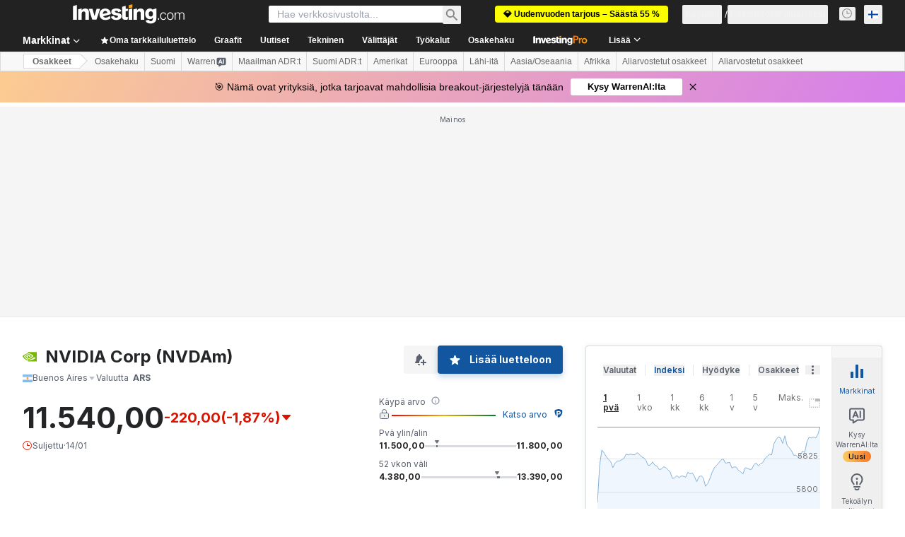

--- FILE ---
content_type: text/html; charset=utf-8
request_url: https://fi.investing.com/equities/nvidia-corp-ar-commentary
body_size: 148803
content:
<!DOCTYPE html><html lang="fi" dir="ltr" class="html"><head><meta charSet="utf-8" data-next-head=""/><meta name="viewport" content="initial-scale=1.0,width=device-width" data-next-head=""/><link rel="canonical" href="https://fi.investing.com/equities/nvidia-corp-ar-commentary" data-next-head=""/><meta property="og:type" content="website" data-next-head=""/><meta property="og:url" content="https://fi.investing.com/equities/nvidia-corp-ar-commentary" data-next-head=""/><meta property="og:image" content="https://i-invdn-com.investing.com/redesign/images/seo/investing_300X300.png" data-next-head=""/><meta property="og:site_name" content="Investing.com Suomi" data-next-head=""/><meta property="og:locale" content="fi_FI" data-next-head=""/><meta name="twitter:card" content="summary" data-next-head=""/><meta name="twitter:site" content="@InvestingSuomi" data-next-head=""/><meta name="twitter:image" content="https://i-invdn-com.investing.com/redesign/images/seo/investing_300X300.png" data-next-head=""/><meta name="global-translation-variables" content="&quot;{}&quot;" data-next-head=""/><title data-next-head="">NVIDIA Corp (NVDAm) Forum - Investing.com</title><meta name="description" content="Tänne on koottu kaikki asiaankuuluvat kommentit ja keskustelut NVDAm -osakkeeseen liittyen." data-next-head=""/><meta name="twitter:title" content="NVIDIA Corp (NVDAm) Forum - Investing.com" data-next-head=""/><meta property="og:title" content="NVIDIA Corp (NVDAm) Forum - Investing.com" data-next-head=""/><meta name="twitter:description" content="Tänne on koottu kaikki asiaankuuluvat kommentit ja keskustelut NVDAm -osakkeeseen liittyen." data-next-head=""/><meta property="og:description" content="Tänne on koottu kaikki asiaankuuluvat kommentit ja keskustelut NVDAm -osakkeeseen liittyen." data-next-head=""/><link rel="dns-prefetch" href="//securepubads.g.doubleclick.net"/><link rel="dns-prefetch" href="//monetization.prod.invmed.co"/><link rel="dns-prefetch" href="//c.amazon-adsystem.com"/><link rel="dns-prefetch" href="//fonts.googleapis.com"/><link rel="preconnect" href="//cdn.investing.com"/><link rel="preconnect" href="//live.primis.tech"/><link rel="preconnect" href="//fonts.gstatic.com" crossorigin=""/><link rel="icon" href="/favicon.ico" type="image/x-icon"/><link rel="icon" type="image/png" sizes="16x16" href="/favicon-16x16.png"/><link rel="icon" type="image/png" sizes="32x32" href="/favicon-32x32.png"/><link rel="icon" type="image/png" sizes="48x48" href="/favicon-48x48.png"/><link rel="apple-touch-icon" sizes="180x180" href="/apple-touch-icon.png"/><meta name="apple-mobile-web-app-capable" content="yes"/><meta name="apple-mobile-web-app-title" content="Investing.com"/><meta name="theme-color" content="#222222"/><link rel="preload" href="https://cdn.investing.com/x/124e205/_next/static/css/010bf88dec1ef396.css" as="style"/><link rel="preload" href="https://cdn.investing.com/x/124e205/_next/static/css/6760512ea63a6c61.css" as="style"/><link rel="preload" href="https://cdn.investing.com/x/124e205/_next/static/css/77e248a8f33d538f.css" as="style"/><link rel="preload" href="https://cdn.investing.com/x/124e205/_next/static/css/12e1b4a631d6c0a2.css" as="style"/><link rel="preload" href="https://cdn.investing.com/x/124e205/_next/static/css/7e93f9d70dcbe38e.css" as="style"/><script data-next-head="">window.dataLayer=window.dataLayer||[];function gtag(){dataLayer.push(arguments)};window.__imntz=window.__imntz||{};window.__imntz.queue=window.__imntz.queue||[];window.googletag=window.googletag||{cmd:[]};window.yaContextCb=window.yaContextCb||[];window.OneTrust={};function OptanonWrapper(){}</script><script>try {
            const userEmailStr = false;
            if (userEmailStr) {
                window.__imntz.queue.push(() => { window.__imntz.api().setUserDetail("email", userEmailStr) })
            }
        } catch (error) {
            console.error("Failed to serialize userEmailHashed:", error);
        }</script><link rel="stylesheet" href="https://fonts.googleapis.com/css2?family=Inter:wght@400;500;600;700&amp;display=swap"/><script id="init_globals" data-nscript="beforeInteractive">window.page_design="refactoring_full_width";(function(w,d,s,l,i){w[l]=w[l]||[];w[l].push({'gtm.start':new Date().getTime(),event:'gtm.js'});var f=d.getElementsByTagName(s)[0],j=d.createElement(s),dl=l!='dataLayer'?'&l='+l:'';j.async=true;j.src='/gcode/?id='+i+dl;f.parentNode.insertBefore(j,f);})(window,document,'script','dataLayer','GTM-PGT3R3D');</script><script id="fb_pixel" data-nscript="beforeInteractive">!function(f,b,e,v,n,t,s){if(f.fbq)return;n=f.fbq=function(){n.callMethod? n.callMethod.apply(n,arguments):n.queue.push(arguments)};if(!f._fbq)f._fbq=n;n.push=n;n.loaded=!0;n.version='2.0';n.queue=[];t=b.createElement(e);t.async=!0;t.src=v;s=b.getElementsByTagName(e)[0];s.parentNode.insertBefore(t,s)}(window, document,'script','https://connect.facebook.net/en_US/fbevents.js');</script><script id="pubx_ads" data-nscript="beforeInteractive">(function(){
                            var PUBX_FF_ALWAYS_ENABLED = true;
                            var PUBX_ON_PERCENTAGE = 95;
                            var AUCTION_DELAY = 100;
                            var pubxId = "71b864d1-8747-49a4-9279-13f89d43e57f";
                            var pbNamespace = "pbjs";
                            var e=window[pbNamespace]=window[pbNamespace]||{};e.que=e.que||[];window.__pubx__=window.__pubx__||{};window.__pubx__.pubxFFAlwaysEnabled=PUBX_FF_ALWAYS_ENABLED;var o=null;window.__pubxLoaded__=Math.random()<PUBX_ON_PERCENTAGE/100;var a=`https://floor.pbxai.com/?pubxId=${pubxId}${window.__pubxLoaded__?"":`&pbx_e=1`}&page=${window.location.href}`;const n={a:[0,1],b:[2,6],c:[7,11],d:[12,16],e:[17,Number.MAX_SAFE_INTEGER]};const t=(e,o)=>{const a=e.bidRequestsCount||0;const t=Object.keys(n);for(const e of t){const o=n[e];if(a>=o[0]&&a<=o[1]){return e}}return t[t.length-1]};const r=(e,o)=>e.bidder;if(e.que.push===Array.prototype.push&&(window.__pubxLoaded__||PUBX_FF_ALWAYS_ENABLED)){var d=document.createElement("link");d.rel="preload";d.href=a;d.as="fetch";d.crossOrigin=true;document.head.appendChild(d)}if(window.__pubxLoaded__){try{var u=localStorage.getItem("pubx:defaults");var i=JSON.parse(u);var _=i?i["data"]:o;window.__pubx__.pubxDefaultsAvailable=true;if(!_||_&&typeof _==="object"&&_.expiry<Date.now()){window.__pubx__.pubxDefaultsAvailable=false}else{o=_}}catch(e){console.error("Pubx: Error parsing defaults",e);window.__pubx__.pubxDefaultsAvailable=false}}if(PUBX_FF_ALWAYS_ENABLED||window.__pubxLoaded__){e.que.push((function(){e.setConfig({floors:{enforcement:{floorDeals:true},auctionDelay:AUCTION_DELAY,endpoint:{url:a},additionalSchemaFields:{rank:t,bidder:r},data:o}})}))}var p=document.createElement("script"),l=`https://cdn.pbxai.com/${pubxId}.js?pbxd=${encodeURIComponent(window.location.origin)}`;p.src=l;p.async=true;document.head.appendChild(p);
                        })();</script><script id="inv_ads" data-nscript="beforeInteractive">window.__imntz.config={preset:{"version":"2142","wrapper":"3.36.2-rc3","prebid":"26","constraints":{"bid_factor":{"adagio":[0.96],"amazon":[1],"appnexus":[0.91],"criteo":[0.91],"inmobi":[0.91],"insticator":[0.88],"ix":[0.94],"medianet":[0.94],"nextMillennium":[0.95],"pubmatic":[0.92],"richaudience":[0.89],"seedtag":[0.95],"sevio":[0.85],"smilewanted":[0.84],"sparteo":[0.91],"triplelift":[0.95],"unruly":[0.95],"vidazoo_display":[0.9],"vidazoo_run":[0.95]},"bid_page":{},"ccpa_compatible":{"adagio":true,"amazon":true,"appnexus":true,"criteo":true,"inmobi":true,"insticator":true,"ix":true,"medianet":true,"nextMillennium":true,"pubmatic":true,"richaudience":true,"seedtag":true,"sevio":true,"smilewanted":true,"sparteo":true,"triplelift":true,"unruly":true,"vidazoo_display":true,"vidazoo_run":true},"gdpr_compatible":{"adagio":true,"amazon":true,"appnexus":true,"criteo":true,"inmobi":true,"insticator":true,"ix":true,"medianet":true,"nextMillennium":true,"pubmatic":true,"richaudience":true,"seedtag":true,"sevio":true,"smilewanted":true,"sparteo":true,"triplelift":true,"unruly":true,"vidazoo_display":true,"vidazoo_run":true},"exclude_adex":false,"auction_timeout":3000},"bidderConfig":[],"bidderAliases":{"vidazoo_display":"vidazoo","vidazoo_run":"vidazoo"},"analyticsRefreshCounterMainSite":true,"analyticsPrebidMainSite":[],"userIdsMainSite":[{"name":"lotamePanoramaId","params":{"clientId":"17516"}}],"rtdProviders":[{"name":"adagio","params":{"site":"ms-investing-com","organizationId":"1306"}},{"name":"contxtful","waitForIt":true,"params":{"version":"v1","customer":"INVP251016","bidders":["contxtful"],"adServerTargeting":true}}],"intentIQ":{"enabled":false,"config":{}},"ad_units":[{"placement":"Billboard_Default","group":"Billboard_Desktop","name":"/6938/FP_FI_site/FP_FI_Billboard_Default","sizesV2":{"0":["fluid",[980,250],[970,250],[970,90],[728,90]],"1440":["fluid",[1,1],[1000,200],[70,130],[980,250],[970,100],[1192,250],[1192,90],[1192,100],[1192,130],[1192,250]]},"refreshSettings":{"refresh":30000,"maxRefreshWhenNoFill":2,"emptySlotRefreshTimeout":20000},"conditions":{},"adex_sizes":null,"infinite":false,"interstitial":false,"repeatable":true,"reportable":true,"position":4,"bidders":[{"bidder":"adagio","params":{"organizationId":"1306","site":"ms-investing-com","placement":"FP_Desktop_Billboard_Default"}},{"bidder":"amazon","params":{}},{"bidder":"appnexus","params":{"placementId":25736098}},{"bidder":"criteo","params":{"networkId":8767,"pubid":"101558","publisherSubId":"Investing_FP"}},{"bidder":"inmobi","params":{"plc":"10000516454"}},{"bidder":"insticator","params":{"adUnitId":"01J7KDP73SZRTF5JFW5Y3BYCJB"}},{"bidder":"ix","params":{"siteId":"842306"}},{"bidder":"medianet","params":{"cid":"8CUFV8103","crid":"461148263"}},{"bidder":"nextMillennium","params":{"placement_id":"38476"}},{"bidder":"pubmatic","params":{"publisherId":"158008","adSlot":"FP_Desktop_Billboard_Default"}},{"bidder":"richaudience","params":{"pid":"Igh8Py6HZx","supplyType":"site"}},{"bidder":"seedtag","params":{"publisherId":"8874-9209-01","adUnitId":"33954228","placement":"inBanner"}},{"bidder":"sevio","params":{"zone":"707e58fe-594f-44b8-a90a-efc82e5d3359"}},{"bidder":"smilewanted","params":{"zoneId":"investing.com_hb_display_1"}},{"bidder":"sparteo","params":{"networkId":"db772092-18cf-4792-8b3e-813f4058138b"}},{"bidder":"triplelift","params":{"inventoryCode":"FP_Desktop_Billboard_Default"}},{"bidder":"unruly","params":{"siteId":296598}},{"bidder":"vidazoo_display","params":{"cId":"63cfdd11f8623a513e005157","pId":"59ac17c192832d0011283fe3"}},{"bidder":"vidazoo_run","params":{"cId":"66826e41f025c827c59e1f33","pId":"59ac17c192832d0011283fe3","subDomain":"exchange"}}]},{"placement":"Content_box1","group":"Content_Box_Desktop","name":"/6938/FP_FI_site/FP_FI_Content_box1","sizesV2":{"0":[[336,280],[300,250],[320,100]]},"refreshSettings":{"refresh":30000,"maxRefreshWhenNoFill":2,"emptySlotRefreshTimeout":20000},"conditions":{},"adex_sizes":null,"infinite":true,"interstitial":false,"repeatable":true,"reportable":false,"position":0,"bidders":[{"bidder":"adagio","params":{"organizationId":"1306","site":"ms-investing-com","placement":"FP_Content_box1"}},{"bidder":"amazon","params":{}},{"bidder":"appnexus","params":{"placementId":32284523}},{"bidder":"criteo","params":{"networkId":8767,"pubid":"101558","publisherSubId":"Investing_FP"}},{"bidder":"inmobi","params":{"plc":"10000516455"}},{"bidder":"insticator","params":{"adUnitId":"01J7KDP73SZRTF5JFW5Y3BYCJB"}},{"bidder":"ix","params":{"siteId":"1081693"}},{"bidder":"medianet","params":{"cid":"8CUFV8103","crid":"396815734"}},{"bidder":"nextMillennium","params":{"placement_id":"54125"}},{"bidder":"pubmatic","params":{"publisherId":"158008","adSlot":"FP_Content_box1"}},{"bidder":"richaudience","params":{"pid":"bgzuJBsVNN","supplyType":"site"}},{"bidder":"seedtag","params":{"publisherId":"8874-9209-01","adUnitId":"31389115","placement":"inArticle"}},{"bidder":"sevio","params":{"zone":"91b2b108-01e6-4f4f-91ac-ea8126cf8513"}},{"bidder":"smilewanted","params":{"zoneId":"investing.com_hb_display_10"}},{"bidder":"sparteo","params":{"networkId":"db772092-18cf-4792-8b3e-813f4058138b"}},{"bidder":"triplelift","params":{"inventoryCode":"investing_FP_Content_Touch_box1_300x250_pb"}},{"bidder":"unruly","params":{"siteId":296598}},{"bidder":"vidazoo_display","params":{"cId":"63cfdd11f8623a513e005157","pId":"59ac17c192832d0011283fe3"}},{"bidder":"vidazoo_run","params":{"cId":"66826e41f025c827c59e1f33","pId":"59ac17c192832d0011283fe3","subDomain":"exchange"}}]},{"placement":"Content_box2","group":"Content_Box_Desktop","name":"/6938/FP_FI_site/FP_FI_Content_box2","sizesV2":{"0":[[336,280],[300,250],[320,100]]},"refreshSettings":{"refresh":30000,"maxRefreshWhenNoFill":2,"emptySlotRefreshTimeout":20000},"conditions":{},"adex_sizes":null,"infinite":true,"interstitial":false,"repeatable":true,"reportable":false,"position":0,"bidders":[{"bidder":"adagio","params":{"organizationId":"1306","site":"ms-investing-com","placement":"FP_Content_box2"}},{"bidder":"amazon","params":{}},{"bidder":"appnexus","params":{"placementId":32284524}},{"bidder":"criteo","params":{"networkId":8767,"pubid":"101558","publisherSubId":"Investing_FP"}},{"bidder":"inmobi","params":{"plc":"10000516466"}},{"bidder":"insticator","params":{"adUnitId":"01J7KDP73SZRTF5JFW5Y3BYCJB"}},{"bidder":"ix","params":{"siteId":"1081694"}},{"bidder":"medianet","params":{"cid":"8CUFV8103","crid":"470368241"}},{"bidder":"nextMillennium","params":{"placement_id":"54126"}},{"bidder":"pubmatic","params":{"publisherId":"158008","adSlot":"FP_Content_box2"}},{"bidder":"richaudience","params":{"pid":"clrDnhUiMu","supplyType":"site"}},{"bidder":"seedtag","params":{"publisherId":"8874-9209-01","adUnitId":"31389115","placement":"inArticle"}},{"bidder":"sevio","params":{"zone":"ff16c017-b79c-4252-b527-e6d0e042ff08"}},{"bidder":"smilewanted","params":{"zoneId":"investing.com_hb_display_11"}},{"bidder":"sparteo","params":{"networkId":"db772092-18cf-4792-8b3e-813f4058138b"}},{"bidder":"triplelift","params":{"inventoryCode":"investing_FP_Content_Touch_box1_300x250_pb"}},{"bidder":"unruly","params":{"siteId":296598}},{"bidder":"vidazoo_display","params":{"cId":"63cfdd11f8623a513e005157","pId":"59ac17c192832d0011283fe3"}},{"bidder":"vidazoo_run","params":{"cId":"66826e41f025c827c59e1f33","pId":"59ac17c192832d0011283fe3","subDomain":"exchange"}}]},{"placement":"Content_box1","group":"Content_Box_Desktop","name":"/6938/FP_FI_site/FP_FI_Content_box3","sizesV2":{"0":[[336,280],[300,250],[320,100]]},"refreshSettings":{"refresh":30000,"maxRefreshWhenNoFill":2,"emptySlotRefreshTimeout":20000},"conditions":{},"adex_sizes":null,"infinite":true,"interstitial":false,"repeatable":true,"reportable":false,"position":0,"bidders":[{"bidder":"adagio","params":{"organizationId":"1306","site":"ms-investing-com","placement":"FP_Content_box3"}},{"bidder":"amazon","params":{}},{"bidder":"appnexus","params":{"placementId":33153547}},{"bidder":"criteo","params":{"networkId":8767,"pubid":"101558","publisherSubId":"Investing_FP"}},{"bidder":"inmobi","params":{"plc":"10000516467"}},{"bidder":"insticator","params":{"adUnitId":"01J7KDP73SZRTF5JFW5Y3BYCJB"}},{"bidder":"ix","params":{"siteId":"1121966"}},{"bidder":"medianet","params":{"cid":"8CUFV8103","crid":"371597972"}},{"bidder":"nextMillennium","params":{"placement_id":"59561"}},{"bidder":"pubmatic","params":{"publisherId":"158008","adSlot":"FP_Content_box3"}},{"bidder":"richaudience","params":{"pid":"TzwcYyGuQa","supplyType":"site"}},{"bidder":"seedtag","params":{"publisherId":"8874-9209-01","adUnitId":"31093022","placement":"inArticle"}},{"bidder":"sevio","params":{"zone":"2eb6009c-0f72-410c-bb46-443de20c78dd"}},{"bidder":"smilewanted","params":{"zoneId":"investing.com_hb_display_12"}},{"bidder":"sparteo","params":{"networkId":"db772092-18cf-4792-8b3e-813f4058138b"}},{"bidder":"triplelift","params":{"inventoryCode":"investing_FP_Content_Touch_box1_300x250_pb"}},{"bidder":"unruly","params":{"siteId":296598}},{"bidder":"vidazoo_display","params":{"cId":"63cfdd11f8623a513e005157","pId":"59ac17c192832d0011283fe3"}},{"bidder":"vidazoo_run","params":{"cId":"66826e41f025c827c59e1f33","pId":"59ac17c192832d0011283fe3","subDomain":"exchange"}}]},{"placement":"Content_box2","group":"Content_Box_Desktop","name":"/6938/FP_FI_site/FP_FI_Content_box4","sizesV2":{"0":[[336,280],[300,250],[320,100]]},"refreshSettings":{"refresh":30000,"maxRefreshWhenNoFill":2,"emptySlotRefreshTimeout":20000},"conditions":{},"adex_sizes":null,"infinite":true,"interstitial":false,"repeatable":true,"reportable":false,"position":0,"bidders":[{"bidder":"adagio","params":{"organizationId":"1306","site":"ms-investing-com","placement":"FP_Content_box4"}},{"bidder":"amazon","params":{}},{"bidder":"appnexus","params":{"placementId":33153546}},{"bidder":"criteo","params":{"networkId":8767,"pubid":"101558","publisherSubId":"Investing_FP"}},{"bidder":"inmobi","params":{"plc":"10000516464"}},{"bidder":"insticator","params":{"adUnitId":"01J7KDP73SZRTF5JFW5Y3BYCJB"}},{"bidder":"ix","params":{"siteId":"1121967"}},{"bidder":"medianet","params":{"cid":"8CUFV8103","crid":"777292526"}},{"bidder":"nextMillennium","params":{"placement_id":"59562"}},{"bidder":"pubmatic","params":{"publisherId":"158008","adSlot":"FP_Content_box4"}},{"bidder":"richaudience","params":{"pid":"0X2hTpKKO8","supplyType":"site"}},{"bidder":"seedtag","params":{"publisherId":"8874-9209-01","adUnitId":"31093022","placement":"inArticle"}},{"bidder":"sevio","params":{"zone":"32c688a9-a47e-4f2e-860c-f42594e1e501"}},{"bidder":"smilewanted","params":{"zoneId":"investing.com_hb_display_13"}},{"bidder":"sparteo","params":{"networkId":"db772092-18cf-4792-8b3e-813f4058138b"}},{"bidder":"triplelift","params":{"inventoryCode":"investing_FP_Content_Touch_box1_300x250_pb"}},{"bidder":"unruly","params":{"siteId":296598}},{"bidder":"vidazoo_display","params":{"cId":"63cfdd11f8623a513e005157","pId":"59ac17c192832d0011283fe3"}},{"bidder":"vidazoo_run","params":{"cId":"66826e41f025c827c59e1f33","pId":"59ac17c192832d0011283fe3","subDomain":"exchange"}}]},{"placement":"Content_Leaderboard1","group":"Content_Leaderboard_Desktop","name":"/6938/FP_FI_site/FP_FI_Content_Leaderboard1","sizesV2":{"0":["fluid",[728,90]]},"refreshSettings":{"refresh":30000,"maxRefreshWhenNoFill":2,"emptySlotRefreshTimeout":20000},"conditions":{},"adex_sizes":null,"infinite":true,"interstitial":false,"repeatable":true,"reportable":false,"position":0,"bidders":[{"bidder":"adagio","params":{"organizationId":"1306","site":"ms-investing-com","placement":"FP_Midpage_Leaderboard_1"}},{"bidder":"amazon","params":{}},{"bidder":"appnexus","params":{"placementId":32284522}},{"bidder":"criteo","params":{"networkId":8767,"pubid":"101558","publisherSubId":"Investing_FP"}},{"bidder":"inmobi","params":{"plc":"10000516460"}},{"bidder":"insticator","params":{"adUnitId":"01J7KDP73SZRTF5JFW5Y3BYCJB"}},{"bidder":"ix","params":{"siteId":"1081692"}},{"bidder":"medianet","params":{"cid":"8CUFV8103","crid":"184151924"}},{"bidder":"nextMillennium","params":{"placement_id":"54124"}},{"bidder":"pubmatic","params":{"publisherId":"158008","adSlot":"FP_Content_Leaderboard1"}},{"bidder":"richaudience","params":{"pid":"gDnw9o7Caz","supplyType":"site"}},{"bidder":"seedtag","params":{"publisherId":"8874-9209-01","adUnitId":"31773561","placement":"inArticle"}},{"bidder":"sevio","params":{"zone":"0ac4c6bd-40ac-4a19-ad03-0093e4b0a8cd"}},{"bidder":"smilewanted","params":{"zoneId":"investing.com_hb_display_8"}},{"bidder":"sparteo","params":{"networkId":"db772092-18cf-4792-8b3e-813f4058138b"}},{"bidder":"triplelift","params":{"inventoryCode":"investing_FP_Midpage_Leaderboard_1_728x90_pb"}},{"bidder":"unruly","params":{"siteId":296598}},{"bidder":"vidazoo_display","params":{"cId":"63cfdd11f8623a513e005157","pId":"59ac17c192832d0011283fe3"}},{"bidder":"vidazoo_run","params":{"cId":"66826e41f025c827c59e1f33","pId":"59ac17c192832d0011283fe3","subDomain":"exchange"}}]},{"placement":"Content_Leaderboard1","group":"Content_Leaderboard_Desktop","name":"/6938/FP_FI_site/FP_FI_Content_Leaderboard2","sizesV2":{"0":["fluid",[728,90]]},"refreshSettings":{"refresh":30000,"maxRefreshWhenNoFill":2,"emptySlotRefreshTimeout":20000},"conditions":{},"adex_sizes":null,"infinite":true,"interstitial":false,"repeatable":true,"reportable":false,"position":0,"bidders":[{"bidder":"adagio","params":{"organizationId":"1306","site":"ms-investing-com","placement":"FP_Content_Leaderboard2"}},{"bidder":"amazon","params":{}},{"bidder":"appnexus","params":{"placementId":33153548}},{"bidder":"criteo","params":{"networkId":8767,"pubid":"101558","publisherSubId":"Investing_FP"}},{"bidder":"inmobi","params":{"plc":"10000516459"}},{"bidder":"insticator","params":{"adUnitId":"01J7KDP73SZRTF5JFW5Y3BYCJB"}},{"bidder":"ix","params":{"siteId":"1121965"}},{"bidder":"medianet","params":{"cid":"8CUFV8103","crid":"425547581"}},{"bidder":"nextMillennium","params":{"placement_id":"59560"}},{"bidder":"pubmatic","params":{"publisherId":"158008","adSlot":"FP_Content_Leaderboard2"}},{"bidder":"richaudience","params":{"pid":"IS5Ezuuj9P","supplyType":"site"}},{"bidder":"seedtag","params":{"publisherId":"8874-9209-01","adUnitId":"31773561","placement":"inArticle"}},{"bidder":"sevio","params":{"zone":"d742874d-3eac-4ba9-8ecd-a92e6376f55b"}},{"bidder":"smilewanted","params":{"zoneId":"investing.com_hb_display_9"}},{"bidder":"sparteo","params":{"networkId":"db772092-18cf-4792-8b3e-813f4058138b"}},{"bidder":"triplelift","params":{"inventoryCode":"investing_FP_Midpage_Leaderboard_1_728x90_pb"}},{"bidder":"unruly","params":{"siteId":296598}},{"bidder":"vidazoo_display","params":{"cId":"63cfdd11f8623a513e005157","pId":"59ac17c192832d0011283fe3"}},{"bidder":"vidazoo_run","params":{"cId":"66826e41f025c827c59e1f33","pId":"59ac17c192832d0011283fe3","subDomain":"exchange"}}]},{"placement":"Content_Midpage_1","group":"Content_Midpage_1_Desktop","name":"/6938/FP_FI_site/FP_FI_Content_Midpage_1","sizesV2":{"0":["fluid",[980,250],[970,250],[970,90],[728,90],[1,1]]},"refreshSettings":{"refresh":30000,"maxRefreshWhenNoFill":2,"emptySlotRefreshTimeout":20000},"conditions":{"selector_margin_pixels":350},"adex_sizes":null,"infinite":false,"interstitial":false,"repeatable":true,"reportable":false,"position":3,"bidders":[{"bidder":"amazon","params":{}}]},{"placement":"Content_Midpage_2","group":"Content_Midpage_2_Desktop","name":"/6938/FP_FI_site/FP_FI_Content_Midpage_2","sizesV2":{"0":["fluid",[980,250],[970,250],[970,90],[728,90],[1,1]]},"refreshSettings":{"refresh":30000,"maxRefreshWhenNoFill":2,"emptySlotRefreshTimeout":20000},"conditions":{"selector_margin_pixels":350},"adex_sizes":null,"infinite":false,"interstitial":false,"repeatable":true,"reportable":false,"position":3,"bidders":[{"bidder":"amazon","params":{}}]},{"placement":"Content_Midpage_3","group":"Content_Midpage_3_Desktop","name":"/6938/FP_FI_site/FP_FI_Content_Midpage_3","sizesV2":{"0":["fluid",[980,250],[970,250],[970,90],[728,90],[1,1]]},"refreshSettings":{"refresh":30000,"maxRefreshWhenNoFill":2,"emptySlotRefreshTimeout":20000},"conditions":{"selector_margin_pixels":350},"adex_sizes":null,"infinite":false,"interstitial":false,"repeatable":true,"reportable":false,"position":3,"bidders":[{"bidder":"amazon","params":{}}]},{"placement":"Forum_Comments_Infinite","group":"Commentary_Leaderboard_Desktop","name":"/6938/FP_FI_site/FP_FI_Forum_Comments_Infinite","sizesV2":{"0":[[728,90]]},"refreshSettings":{"refresh":30000,"maxRefreshWhenNoFill":2,"emptySlotRefreshTimeout":20000},"conditions":{},"adex_sizes":null,"infinite":true,"interstitial":false,"repeatable":true,"reportable":false,"position":0,"bidders":[{"bidder":"adagio","params":{"organizationId":"1306","site":"ms-investing-com","placement":"FP_Forum_Comments_Infinite"}},{"bidder":"amazon","params":{}},{"bidder":"appnexus","params":{"placementId":31794684}},{"bidder":"criteo","params":{"networkId":8767,"pubid":"101558","publisherSubId":"Investing_FP"}},{"bidder":"inmobi","params":{"plc":"10000516456"}},{"bidder":"insticator","params":{"adUnitId":"01J7KDP73SZRTF5JFW5Y3BYCJB"}},{"bidder":"ix","params":{"siteId":"1071077"}},{"bidder":"medianet","params":{"cid":"8CUFV8103","crid":"589166642"}},{"bidder":"nextMillennium","params":{"placement_id":"52724"}},{"bidder":"pubmatic","params":{"publisherId":"158008","adSlot":"FP_Forum_Comments_Infinite"}},{"bidder":"richaudience","params":{"pid":"hf8JaKfWDM","supplyType":"site"}},{"bidder":"seedtag","params":{"publisherId":"8874-9209-01","adUnitId":"31389114","placement":"inArticle"}},{"bidder":"sevio","params":{"zone":"fd88ab06-02d9-4dae-a982-2d0262a5da8d"}},{"bidder":"smilewanted","params":{"zoneId":"investing.com_hb_display_7"}},{"bidder":"sparteo","params":{"networkId":"db772092-18cf-4792-8b3e-813f4058138b"}},{"bidder":"triplelift","params":{"inventoryCode":"investing_FP_Midpage_Leaderboard_1_728x90_pb"}},{"bidder":"unruly","params":{"siteId":296598}},{"bidder":"vidazoo_display","params":{"cId":"63cfdd11f8623a513e005157","pId":"59ac17c192832d0011283fe3"}},{"bidder":"vidazoo_run","params":{"cId":"66826e41f025c827c59e1f33","pId":"59ac17c192832d0011283fe3","subDomain":"exchange"}}]},{"placement":"Midpage_Leaderboard_1","group":"Midpage Leaderboard 1","name":"/6938/FP_FI_site/FP_FI_Midpage_Leaderboard_1","sizesV2":{"0":[[728,90],[468,60],["fluid"]]},"refreshSettings":{"refresh":30000,"maxRefreshWhenNoFill":2,"emptySlotRefreshTimeout":20000},"conditions":{"selector_margin_pixels":500},"adex_sizes":null,"infinite":false,"interstitial":false,"repeatable":true,"reportable":false,"position":6,"bidders":[]},{"placement":"Sideblock_1_Default","group":"Sideblock_1_Desktop","name":"/6938/FP_FI_site/FP_FI_Sideblock_1_Default","sizesV2":{"0":[[300,600],[120,600],[160,600],[336,280],[320,280],[336,250],[300,250]]},"refreshSettings":{"refresh":30000,"maxRefreshWhenNoFill":2,"emptySlotRefreshTimeout":20000},"conditions":{"selector_margin_pixels":350},"adex_sizes":null,"infinite":false,"interstitial":false,"repeatable":true,"reportable":true,"position":6,"bidders":[{"bidder":"adagio","params":{"organizationId":"1306","site":"ms-investing-com","placement":"FP_Desktop_Sideblock_1_Default"}},{"bidder":"amazon","params":{}},{"bidder":"appnexus","params":{"placementId":25736099}},{"bidder":"criteo","params":{"networkId":8767,"pubid":"101558","publisherSubId":"Investing_FP"}},{"bidder":"inmobi","params":{"plc":"10000516457"}},{"bidder":"insticator","params":{"adUnitId":"01J7KDP73SZRTF5JFW5Y3BYCJB"}},{"bidder":"ix","params":{"siteId":"842307"}},{"bidder":"medianet","params":{"cid":"8CUFV8103","crid":"853582964"}},{"bidder":"nextMillennium","params":{"placement_id":"38477"}},{"bidder":"pubmatic","params":{"publisherId":"158008","adSlot":"FP_Desktop_Sideblock_1_Default"}},{"bidder":"richaudience","params":{"pid":"iYLBbct1Yl","supplyType":"site"}},{"bidder":"seedtag","params":{"publisherId":"8874-9209-01","adUnitId":"31389115","placement":"inArticle"}},{"bidder":"sevio","params":{"zone":"31ba0913-e379-49ba-8c89-40b605f05bd8"}},{"bidder":"smilewanted","params":{"zoneId":"investing.com_hb_display_2"}},{"bidder":"sparteo","params":{"networkId":"db772092-18cf-4792-8b3e-813f4058138b"}},{"bidder":"triplelift","params":{"inventoryCode":"FP_Desktop_Sideblock_1_Default"}},{"bidder":"unruly","params":{"siteId":296598}},{"bidder":"vidazoo_display","params":{"cId":"63cfdd11f8623a513e005157","pId":"59ac17c192832d0011283fe3"}},{"bidder":"vidazoo_run","params":{"cId":"66826e41f025c827c59e1f33","pId":"59ac17c192832d0011283fe3","subDomain":"exchange"}}]},{"placement":"Sideblock_2_Default","group":"Sideblock_2_Desktop","name":"/6938/FP_FI_site/FP_FI_Sideblock_2_Default","sizesV2":{"0":[[336,280],[320,100],[300,100],[300,250]]},"refreshSettings":{"refresh":30000,"maxRefreshWhenNoFill":2,"emptySlotRefreshTimeout":20000},"conditions":{"selector_margin_pixels":500},"adex_sizes":null,"infinite":false,"interstitial":false,"repeatable":true,"reportable":false,"position":6,"bidders":[{"bidder":"adagio","params":{"organizationId":"1306","site":"ms-investing-com","placement":"FP_Desktop_Sideblock_2_Default"}},{"bidder":"amazon","params":{}},{"bidder":"appnexus","params":{"placementId":25736100}},{"bidder":"criteo","params":{"networkId":8767,"pubid":"101558","publisherSubId":"Investing_FP"}},{"bidder":"inmobi","params":{"plc":"10000516463"}},{"bidder":"insticator","params":{"adUnitId":"01J7KDP73SZRTF5JFW5Y3BYCJB"}},{"bidder":"ix","params":{"siteId":"842308"}},{"bidder":"medianet","params":{"cid":"8CUFV8103","crid":"134209715"}},{"bidder":"nextMillennium","params":{"placement_id":"38478"}},{"bidder":"pubmatic","params":{"publisherId":"158008","adSlot":"FP_Desktop_Sideblock_2_Default"}},{"bidder":"richaudience","params":{"pid":"3k54tN30pp","supplyType":"site"}},{"bidder":"seedtag","params":{"publisherId":"8874-9209-01","adUnitId":"31389115","placement":"inArticle"}},{"bidder":"sevio","params":{"zone":"5ded87a7-fb94-4b91-ba69-0a5f959c718c"}},{"bidder":"smilewanted","params":{"zoneId":"investing.com_hb_display_3"}},{"bidder":"sparteo","params":{"networkId":"db772092-18cf-4792-8b3e-813f4058138b"}},{"bidder":"triplelift","params":{"inventoryCode":"FP_Desktop_Sideblock_2_Default"}},{"bidder":"unruly","params":{"siteId":296598}},{"bidder":"vidazoo_display","params":{"cId":"63cfdd11f8623a513e005157","pId":"59ac17c192832d0011283fe3"}},{"bidder":"vidazoo_run","params":{"cId":"66826e41f025c827c59e1f33","pId":"59ac17c192832d0011283fe3","subDomain":"exchange"}}]},{"placement":"Sideblock_3_viewable","group":"Sideblock_3_Desktop","name":"/6938/FP_FI_site/FP_FI_Sideblock_3_viewable","sizesV2":{"0":[[300,600],[120,600],[160,600],[336,280],[320,280],[336,250],[300,250]]},"refreshSettings":{"refresh":30000,"maxRefreshWhenNoFill":2,"emptySlotRefreshTimeout":20000},"conditions":{"selector_margin_pixels":650},"adex_sizes":null,"infinite":false,"interstitial":false,"repeatable":true,"reportable":false,"position":6,"bidders":[{"bidder":"adagio","params":{"organizationId":"1306","site":"ms-investing-com","placement":"FP_Desktop_Sideblock_3_viewable"}},{"bidder":"amazon","params":{}},{"bidder":"appnexus","params":{"placementId":25736101}},{"bidder":"criteo","params":{"networkId":8767,"pubid":"101558","publisherSubId":"Investing_FP"}},{"bidder":"inmobi","params":{"plc":"10000516462"}},{"bidder":"insticator","params":{"adUnitId":"01J7KDP73SZRTF5JFW5Y3BYCJB"}},{"bidder":"ix","params":{"siteId":"842309"}},{"bidder":"medianet","params":{"cid":"8CUFV8103","crid":"552090665"}},{"bidder":"nextMillennium","params":{"placement_id":"38479"}},{"bidder":"pubmatic","params":{"publisherId":"158008","adSlot":"FP_Desktop_Sideblock_3_viewable"}},{"bidder":"richaudience","params":{"pid":"bPkknTNT0K","supplyType":"site"}},{"bidder":"seedtag","params":{"publisherId":"8874-9209-01","adUnitId":"31389115","placement":"inArticle"}},{"bidder":"sevio","params":{"zone":"4d9c559f-66b3-439a-937d-428740f90b58"}},{"bidder":"smilewanted","params":{"zoneId":"investing.com_hb_display_4"}},{"bidder":"sparteo","params":{"networkId":"db772092-18cf-4792-8b3e-813f4058138b"}},{"bidder":"triplelift","params":{"inventoryCode":"FP_Desktop_Sideblock_1_Default"}},{"bidder":"unruly","params":{"siteId":296598}},{"bidder":"vidazoo_display","params":{"cId":"63cfdd11f8623a513e005157","pId":"59ac17c192832d0011283fe3"}},{"bidder":"vidazoo_run","params":{"cId":"66826e41f025c827c59e1f33","pId":"59ac17c192832d0011283fe3","subDomain":"exchange"}}]},{"placement":"Sideblock_Comments_Infinite","group":"Commentary_Box_Desktop","name":"/6938/FP_FI_site/FP_FI_Sideblock_Comments_Infinite","sizesV2":{"0":[[300,50],[300,100],[300,250]]},"refreshSettings":{"refresh":30000,"maxRefreshWhenNoFill":2,"emptySlotRefreshTimeout":20000},"conditions":{},"adex_sizes":null,"infinite":true,"interstitial":false,"repeatable":true,"reportable":false,"position":0,"bidders":[{"bidder":"adagio","params":{"organizationId":"1306","site":"ms-investing-com","placement":"FP_Sideblock_Comments_Infinite"}},{"bidder":"amazon","params":{}},{"bidder":"appnexus","params":{"placementId":31531425}},{"bidder":"criteo","params":{"networkId":8767,"pubid":"101558","publisherSubId":"Investing_FP"}},{"bidder":"inmobi","params":{"plc":"10000516458"}},{"bidder":"insticator","params":{"adUnitId":"01J7KDP73SZRTF5JFW5Y3BYCJB"}},{"bidder":"ix","params":{"siteId":"1064402"}},{"bidder":"medianet","params":{"cid":"8CUFV8103","crid":"852475716"}},{"bidder":"nextMillennium","params":{"placement_id":"52134"}},{"bidder":"pubmatic","params":{"publisherId":"158008","adSlot":"FP_Sideblock_Comments_Infinite"}},{"bidder":"richaudience","params":{"pid":"QVWFnQnGTk","supplyType":"site"}},{"bidder":"seedtag","params":{"publisherId":"8874-9209-01","adUnitId":"31389115","placement":"inArticle"}},{"bidder":"sevio","params":{"zone":"0784ec7b-2274-409c-ab51-bd6b5902ebe1"}},{"bidder":"smilewanted","params":{"zoneId":"investing.com_hb_display_6"}},{"bidder":"sparteo","params":{"networkId":"db772092-18cf-4792-8b3e-813f4058138b"}},{"bidder":"triplelift","params":{"inventoryCode":"FP_Sideblock_Comments_Infinite"}},{"bidder":"unruly","params":{"siteId":296598}},{"bidder":"vidazoo_display","params":{"cId":"63cfdd11f8623a513e005157","pId":"59ac17c192832d0011283fe3"}},{"bidder":"vidazoo_run","params":{"cId":"66826e41f025c827c59e1f33","pId":"59ac17c192832d0011283fe3","subDomain":"exchange"}}]},{"placement":"takeover_default","group":"Site_Scroller_Desktop","name":"/6938/FP_FI_site/FP_FI_takeover_default","sizesV2":{"1760":[[120,600],[160,600]],"2040":[[300,600],[300,250]]},"refreshSettings":{"refresh":30000,"maxRefreshWhenNoFill":2,"emptySlotRefreshTimeout":20000},"conditions":{"min_width":1760},"adex_sizes":null,"infinite":false,"interstitial":false,"repeatable":true,"reportable":false,"position":7,"bidders":[{"bidder":"adagio","params":{"organizationId":"1306","site":"ms-investing-com","placement":"FP_Takeover_Default"}},{"bidder":"amazon","params":{}},{"bidder":"appnexus","params":{"placementId":30269062}},{"bidder":"criteo","params":{"networkId":8767,"pubid":"101558","publisherSubId":"Investing_FP"}},{"bidder":"inmobi","params":{"plc":"10000516461"}},{"bidder":"insticator","params":{"adUnitId":"01J7KDP73SZRTF5JFW5Y3BYCJB"}},{"bidder":"ix","params":{"siteId":"998509"}},{"bidder":"medianet","params":{"cid":"8CUFV8103","crid":"825649285"}},{"bidder":"nextMillennium","params":{"placement_id":"42753"}},{"bidder":"pubmatic","params":{"publisherId":"158008","adSlot":"FP_Takeover_Default"}},{"bidder":"richaudience","params":{"pid":"S459IB04UX","supplyType":"site"}},{"bidder":"seedtag","params":{"publisherId":"8874-9209-01","adUnitId":"31773562","placement":"inArticle"}},{"bidder":"sevio","params":{"zone":"e6320fd5-7a36-4d7d-8fc6-69fd60c82766"}},{"bidder":"smilewanted","params":{"zoneId":"investing.com_hb_display_5"}},{"bidder":"sparteo","params":{"networkId":"db772092-18cf-4792-8b3e-813f4058138b"}},{"bidder":"triplelift","params":{"inventoryCode":"FP_Takeover_Default"}},{"bidder":"unruly","params":{"siteId":296598}},{"bidder":"vidazoo_display","params":{"cId":"63cfdd11f8623a513e005157","pId":"59ac17c192832d0011283fe3"}},{"bidder":"vidazoo_run","params":{"cId":"66826e41f025c827c59e1f33","pId":"59ac17c192832d0011283fe3","subDomain":"exchange"}}]},{"placement":"TNB_Instrument","group":"Trade Now_Desktop","name":"/6938/FP_FI_site/FP_FI_TNB_Instrument","sizesV2":{"0":["fluid"]},"refreshSettings":{"refresh":30000,"maxRefreshWhenNoFill":0,"emptySlotRefreshTimeout":20000,"nonProgrammaticTTL":50000},"conditions":{"selector_margin_pixels":600},"adex_sizes":null,"infinite":false,"interstitial":false,"repeatable":true,"reportable":false,"position":6,"bidders":[]},{"placement":"TNB_Right_Rail_1","group":"Trade Now","name":"/6938/FP_FI_site/FP_FI_TNB_Right_Rail_1","sizesV2":{},"refreshSettings":{"refresh":30000,"maxRefreshWhenNoFill":2,"emptySlotRefreshTimeout":20000},"conditions":{},"adex_sizes":null,"infinite":false,"interstitial":false,"repeatable":true,"reportable":false,"position":0,"bidders":[]}],"video_ad_units":[],"widget_ad_units":[{"placement":"footer-widget","conditions":{"selector_margin_pixels":200},"provider":"dianomi","params":{"dianomi-context-id":2416}}]}};window.imntz_analyticsTargetCpmEnabled = true;window.dataLayer.push({event: 'mntz_js_load'});</script><script id="structured_data" type="application/ld+json" data-nscript="beforeInteractive">{"@context":"http://schema.org"}</script><link rel="stylesheet" href="https://cdn.investing.com/x/124e205/_next/static/css/010bf88dec1ef396.css" data-n-g=""/><link rel="stylesheet" href="https://cdn.investing.com/x/124e205/_next/static/css/6760512ea63a6c61.css" data-n-p=""/><link rel="stylesheet" href="https://cdn.investing.com/x/124e205/_next/static/css/77e248a8f33d538f.css" data-n-p=""/><link rel="stylesheet" href="https://cdn.investing.com/x/124e205/_next/static/css/12e1b4a631d6c0a2.css"/><link rel="stylesheet" href="https://cdn.investing.com/x/124e205/_next/static/css/7e93f9d70dcbe38e.css"/><noscript data-n-css=""></noscript><script defer="" noModule="" src="https://cdn.investing.com/x/124e205/_next/static/chunks/polyfills-42372ed130431b0a.js"></script><script src="https://securepubads.g.doubleclick.net/tag/js/gpt.js" async="" data-nscript="beforeInteractive"></script><script src="https://promos.investing.com/w37htfhcq2/vendor/9a63d23b-49c1-4335-b698-e7f3ab10af6c/lightbox_speed.js" async="" data-nscript="beforeInteractive"></script><script src="https://monetization.prod.invmed.co/wrapper/3.36.2-rc3/wrapper.min.js" defer="" data-nscript="beforeInteractive"></script><script src="https://monetization.prod.invmed.co/prebid/26/pbjs.min.js" defer="" data-nscript="beforeInteractive"></script><script src="https://c.amazon-adsystem.com/aax2/apstag.js" defer="" data-nscript="beforeInteractive"></script><script src="https://appleid.cdn-apple.com/appleauth/static/jsapi/appleid/1/fi_FI/appleid.auth.js" async="" defer="" data-nscript="beforeInteractive"></script><script src="https://accounts.google.com/gsi/client?hl=fi" async="" defer="" data-nscript="beforeInteractive"></script><script defer="" src="https://cdn.investing.com/x/124e205/_next/static/chunks/4350.fd5ffe7670841182.js"></script><script defer="" src="https://cdn.investing.com/x/124e205/_next/static/chunks/9033-f15b6dbf1e3e885b.js"></script><script defer="" src="https://cdn.investing.com/x/124e205/_next/static/chunks/1850-fc5962dd4d0f54ab.js"></script><script defer="" src="https://cdn.investing.com/x/124e205/_next/static/chunks/3507-9b28062a22b973d9.js"></script><script defer="" src="https://cdn.investing.com/x/124e205/_next/static/chunks/7092.33687c61bf56bb92.js"></script><script defer="" src="https://cdn.investing.com/x/124e205/_next/static/chunks/4587-7704bda28582a769.js"></script><script defer="" src="https://cdn.investing.com/x/124e205/_next/static/chunks/5560.427a261ea372d6ac.js"></script><script defer="" src="https://cdn.investing.com/x/124e205/_next/static/chunks/1875.8003a531988d473f.js"></script><script defer="" src="https://cdn.investing.com/x/124e205/_next/static/chunks/1125.9d5ad858e06eb61d.js"></script><script defer="" src="https://cdn.investing.com/x/124e205/_next/static/chunks/8229.290f88d9f09c9613.js"></script><script defer="" src="https://cdn.investing.com/x/124e205/_next/static/chunks/730.2473cbe0825b231a.js"></script><script src="https://cdn.investing.com/x/124e205/_next/static/chunks/webpack-e4d93ead9d1aa48a.js" defer=""></script><script src="https://cdn.investing.com/x/124e205/_next/static/chunks/framework-f8d751c8da87b5be.js" defer=""></script><script src="https://cdn.investing.com/x/124e205/_next/static/chunks/main-0ea374df0e75b8d5.js" defer=""></script><script src="https://cdn.investing.com/x/124e205/_next/static/chunks/pages/_app-0acc90268c3efa15.js" defer=""></script><script src="https://cdn.investing.com/x/124e205/_next/static/chunks/1609-87c8b4b1a9146e4d.js" defer=""></script><script src="https://cdn.investing.com/x/124e205/_next/static/chunks/8992-8a8e9eceb1b8e79f.js" defer=""></script><script src="https://cdn.investing.com/x/124e205/_next/static/chunks/5573-220815e6236dc3c6.js" defer=""></script><script src="https://cdn.investing.com/x/124e205/_next/static/chunks/2933-98ee81759435496f.js" defer=""></script><script src="https://cdn.investing.com/x/124e205/_next/static/chunks/3103-910add9e44060eea.js" defer=""></script><script src="https://cdn.investing.com/x/124e205/_next/static/chunks/58-13f42eee16b23cf0.js" defer=""></script><script src="https://cdn.investing.com/x/124e205/_next/static/chunks/5059-2dc9569fc4fa7b64.js" defer=""></script><script src="https://cdn.investing.com/x/124e205/_next/static/chunks/7231-4e10ce801c188184.js" defer=""></script><script src="https://cdn.investing.com/x/124e205/_next/static/chunks/pages/equities/%5B...equity%5D-0d3ee14bcc48c1a7.js" defer=""></script><script src="https://cdn.investing.com/x/124e205/_next/static/124e205/_buildManifest.js" defer=""></script><script src="https://cdn.investing.com/x/124e205/_next/static/124e205/_ssgManifest.js" defer=""></script></head><body class="typography default-theme"><script>(function(h,o,t,j,a,r){
        h.hj=h.hj||function(){(h.hj.q=h.hj.q||[]).push(arguments)};
        h._hjSettings={hjid:174945,hjsv:6};
        a=o.getElementsByTagName('head')[0];
        r=o.createElement('script');r.async=1;
        r.src=t+h._hjSettings.hjid+j+h._hjSettings.hjsv;
        a.appendChild(r);
    })(window,document,'https://static.hotjar.com/c/hotjar-','.js?sv=');</script><link rel="preload" as="image" href="https://cdn.investing.com/entities-logos/32307.svg"/><div id="__next"><div class="fixed left-0 right-0 top-0 z-100 h-[3px] transition-opacity duration-500 ease-linear opacity-0"><div class="h-[3px] origin-left bg-[#0A69E5] transition-transform duration-200 ease-linear" style="transform:scaleX(0)"></div></div><header class="header_header__ts5le mb-[46px] sm:mb-12 md:!mb-[66px] bg-inv-grey-800 p-2.5 md:p-0" data-test="main-header"><div class="flex justify-center md:bg-inv-grey-800 md:text-white xxl:px-[160px] xxxl:px-[300px] header_top-row-wrapper__7SAiJ"><section class="header_top-row__i6XkJ w-full max-w-screen-md xl:container mdMax:bg-inv-grey-800 md:max-w-full md:!px-7 md2:!px-8 xl:mx-auto"><button class="relative inline-flex items-center justify-center whitespace-nowrap rounded-sm p-1.5 text-xs font-bold leading-tight no-underline disabled:bg-inv-grey-50 disabled:text-inv-grey-400 text-inv-grey-700 header_menu-button___fM3l mdMax:h-8 mdMax:w-8 mdMax:text-white md:hidden" type="button" data-test="main-menu-button-mobile"><svg viewBox="0 0 24 24" width="1em" fill="none" class="text-2xl" style="height:auto"><path fill="currentColor" fill-rule="evenodd" d="M1 18h22v-2H1v2ZM1 13h22v-2H1v2ZM1 6v2h22V6H1Z" clip-rule="evenodd"></path></svg></button><div class="text-white header_logo__RW0M7"><a class="block" title="Investing.com - Johtava talouspalvelu" data-test="logo-icon-link" href="https://fi.investing.com/"><svg data-test="logo-icon-svg" viewBox="0 0 180 32" role="img" fill="none" class="h-auto max-h-6 w-full md:max-h-7"><title data-test="logo-icon-title">Investing.com - Johtava talouspalvelu</title><path fill-rule="evenodd" clip-rule="evenodd" d="M76.183 15.303c-1.1-.66-2.532-.991-3.853-1.211-.55-.11-1.21-.22-1.761-.33-.88-.22-2.973-.661-2.973-1.872 0-.99 1.211-1.321 2.202-1.321 1.762 0 2.863.55 3.193 2.202l5.064-1.432c-.55-3.412-4.844-4.513-8.147-4.513-3.413 0-8.036 1.1-8.036 5.394 0 3.743 2.862 4.624 5.834 5.285.771.11 1.542.33 2.202.55.991.22 2.863.55 2.863 1.872 0 1.32-1.652 1.871-2.973 1.871-1.871 0-3.192-1.1-3.413-2.972l-4.954 1.32c.66 4.074 4.734 5.285 8.477 5.285 4.184 0 8.587-1.651 8.587-6.275-.11-1.541-.99-2.973-2.312-3.853zM0 25.1h6.275V1.21L0 2.973V25.1zM19.486 6.936c-2.091 0-4.514 1.1-5.614 3.082V6.826L8.257 8.367v16.734h5.725v-9.688c0-2.202 1.1-3.743 3.302-3.743 2.863 0 2.753 2.532 2.753 4.734V25.1h5.725V13.76c.11-4.293-1.652-6.825-6.276-6.825zm32.697 0c-5.284 0-9.467 3.853-9.467 9.247 0 6.056 4.073 9.358 9.688 9.358 2.862 0 6.165-.99 8.257-2.752l-1.542-4.184c-1.43 1.872-3.853 3.083-6.385 3.083-1.651 0-3.303-.66-3.853-2.202l12.22-3.413c0-5.504-3.413-9.137-8.917-9.137zm-3.853 8.807c-.11-2.532 1.211-4.954 3.854-4.954 1.761 0 3.082 1.321 3.412 2.973l-7.266 1.981zm39.964-4.624l.99-3.743h-4.183V2.532l-5.725 1.652v14.862c0 4.844 1.321 6.275 6.165 6.165.66 0 1.762-.11 2.532-.22l1.211-4.404c-.77.22-2.312.44-3.192.11-.66-.22-.991-.77-.991-1.541v-8.037h3.193zM38.092 7.376l-3.303 11.78-3.303-11.78h-6.055l5.835 17.615h6.606l5.944-17.615h-5.724zm108 16.844c-2.532 0-3.853-2.532-3.853-4.954 0-2.422 1.321-4.954 3.853-4.954 1.651 0 2.752 1.1 3.082 2.752l1.321-.33c-.44-2.422-2.201-3.633-4.403-3.633-3.413 0-5.285 2.862-5.285 6.165s1.872 6.165 5.285 6.165c2.422 0 4.073-1.651 4.513-4.073l-1.321-.33c-.22 1.651-1.541 3.192-3.192 3.192zm11.119-11.119c-3.413 0-5.284 2.862-5.284 6.165s1.871 6.165 5.284 6.165 5.284-2.862 5.284-6.165-1.871-6.165-5.284-6.165zm0 11.12c-2.532 0-3.853-2.533-3.853-4.955s1.321-4.954 3.853-4.954 3.853 2.532 3.853 4.954c0 2.422-1.321 4.954-3.853 4.954zm18.936-11.12c-1.541 0-2.863.77-3.523 2.312-.441-1.541-1.762-2.312-3.193-2.312-1.651 0-2.972.77-3.743 2.422v-2.312l-1.321.33v11.34h1.431v-6.496c0-2.202.881-4.293 3.303-4.293 1.651 0 2.312 1.32 2.312 2.862v7.817h1.431v-6.496c0-1.981.661-4.183 3.083-4.183 1.871 0 2.642 1.1 2.642 2.972v7.817H180v-7.817c-.11-2.422-1.211-3.963-3.853-3.963zm-67.156-6.165c-2.092 0-4.514 1.1-5.615 3.082V6.826l-5.615 1.541v16.734h5.725v-9.688c0-2.202 1.101-3.743 3.303-3.743 2.862 0 2.752 2.532 2.752 4.734V25.1h5.725V13.76c.11-4.293-1.651-6.825-6.275-6.825zM90.055 25.1h5.725V6.826l-5.725 1.651v16.624zm47.339 0h1.872v-2.422h-1.872v2.422zm-8.146-15.523c-1.101-1.761-2.753-2.752-4.844-2.752-4.954 0-7.707 3.963-7.707 8.587 0 4.954 2.422 8.697 7.707 8.807 1.871 0 3.633-.99 4.734-2.642v1.762c0 2.201-.991 4.073-3.413 4.073-1.542 0-2.863-.88-3.303-2.422l-5.174 1.431c1.211 3.743 4.844 4.734 8.257 4.734 5.064 0 9.247-2.752 9.247-8.367V6.716l-5.504 1.54v1.322zm-3.523 10.349c-2.422 0-3.303-2.092-3.303-4.184 0-2.202.771-4.404 3.413-4.404 2.532 0 3.523 2.202 3.413 4.404 0 2.202-.991 4.184-3.523 4.184z" fill="currentColor"></path><path fill-rule="evenodd" clip-rule="evenodd" d="M89.945 1.651L96.11 0v5.174l-6.165 1.652V1.65z" fill="#F4A41D"></path></svg></a></div><a class="relative inline-flex items-center justify-center whitespace-nowrap rounded-sm p-1.5 text-xs/tight font-bold text-inv-grey-700 no-underline bg-inv-orange-400 header_mobile-signup__Qqce1 mdMax:border mdMax:border-inv-orange-400 mdMax:text-inv-grey-700 md:hidden ml-3" data-google-interstitial="false">Avaa sovellus</a><div class="mainSearch_mainSearch__jEh4W p-2.5 md:!mx-8 md:p-0 md2:relative md2:!mx-12 lg:!mx-20"><div class="flex mainSearch_search-bar____mI1"><div class="mainSearch_input-wrapper__hWkM3 bg-white mdMax:border-b mdMax:border-inv-grey-500"><button class="relative inline-flex items-center justify-center whitespace-nowrap rounded-sm p-1.5 text-xs font-bold leading-tight no-underline disabled:bg-inv-grey-50 disabled:text-inv-grey-400 text-inv-grey-700 mainSearch_mobile-back__81yxi text-white" type="button"><svg viewBox="0 0 24 24" class="w-[18px] rtl:rotate-180"><use href="/next_/icon.svg?v=124e205#arrow-right"></use></svg></button><form autoComplete="off" class="w-full" action="/search" method="get"><input type="search" autoComplete="off" placeholder="Hae verkkosivustolta..." aria-label="Search Stocks, Currencies" data-test="search-section" class="h-[38px] w-full py-1.5 text-sm mdMax:text-base md:h-6 md:text-inv-grey-700" name="q"/></form></div><button class="relative inline-flex items-center justify-center whitespace-nowrap rounded-sm p-1.5 text-xs font-bold leading-tight no-underline disabled:bg-inv-grey-50 disabled:text-inv-grey-400 text-inv-grey-700 mainSearch_search-button__zHjdB mdMax:text-lg mdMax:text-white md:text-lg md:text-inv-grey-650" type="button"><svg viewBox="0 0 24 24" width="1em" fill="none" style="height:auto"><path fill="currentColor" d="M16.714 14.829H15.71l-.378-.378a7.87 7.87 0 0 0 2.012-5.28 8.171 8.171 0 1 0-8.172 8.172 7.87 7.87 0 0 0 5.28-2.011l.378.377v1.005L21.114 23 23 21.114l-6.286-6.285Zm-7.543 0A5.657 5.657 0 1 1 14.83 9.17 5.72 5.72 0 0 1 9.17 14.83Z"></path></svg></button></div><div class="flex bg-white text-inv-grey-700 md:!left-6 md2:!left-0 md2:!top-[calc(100%_+_6px)] mainSearch_mainSearch_results__pGhOQ" style="display:none"><div class="mainSearch_main__exqg8 bg-white"><div class="mainSearch_wrapper__INf4F mdMax:bg-white" data-test="search-result-popular"><header class="flex justify-between border-b border-inv-grey-400 mdMax:border-t mdMax:border-inv-grey-400 mainSearch_header__cTW4J"><h4 class="text-sm font-semibold font-bold">Suositut haut</h4></header><div class="mainSearch_search-results-wrapper__E33Um"><div class="flex mainSearch_no-results__J8jXc"><h5 class="text-sm font-normal">Yritä tehdä uusi haku</h5></div></div></div></div><div class="mainSearch_side__GwI3Q"></div></div></div><div class="user-area_user-area__rmf5_ hidden md:flex mdMax:bg-inv-grey-800 mdMax:text-white"><div class="flex-none overflow-hidden rounded-full user-area_avatar__FskMA flex h-11 w-11 md:hidden" data-test="user-avatar"><svg xmlns="http://www.w3.org/2000/svg" width="32" height="32" fill="none" viewBox="0 0 32 32" class="w-full h-full object-cover"><g clip-path="url(#avatar_svg__a)"><rect width="32" height="32" fill="#1256A0" rx="16"></rect><circle cx="16" cy="15.979" r="16" fill="#B5D4F3"></circle><path fill="#fff" fill-rule="evenodd" d="M4.419 24.54a15.95 15.95 0 0111.58-4.96c4.557 0 8.668 1.904 11.582 4.96A14.38 14.38 0 0116 30.38a14.38 14.38 0 01-11.581-5.84" clip-rule="evenodd"></path><circle cx="16" cy="10.779" r="5.6" fill="#fff"></circle></g><rect width="31" height="31" x="0.5" y="0.5" stroke="#000" stroke-opacity="0.1" rx="15.5"></rect><defs><clipPath id="avatar_svg__a"><rect width="32" height="32" fill="#fff" rx="16"></rect></clipPath></defs></svg></div><a class="user-area_proAppControl__aG_q9 hidden md:flex" href="/pro/pricing" title="InvestingPro" style="background:#FBFF00;color:#000000" data-google-interstitial="false">💎 Uudenvuoden tarjous – Säästä 55 %</a><ul class="flex items-center gap-1.5"><li class="flex items-center user-area_item__nBsal"><button class="relative inline-flex items-center justify-center whitespace-nowrap rounded-sm p-1.5 text-xs font-bold leading-tight no-underline disabled:bg-inv-grey-50 disabled:text-inv-grey-400 text-inv-grey-700 user-area_link__ljnux mdMax:text-white md:text-inv-grey-200" type="button" data-test="login-btn"><span>Kirjaudu</span></button></li><li class="flex items-center user-area_item__nBsal mdMax:before:bg-inv-grey-600"><button class="relative inline-flex items-center justify-center whitespace-nowrap rounded-sm p-1.5 text-xs font-bold leading-tight no-underline disabled:bg-inv-grey-50 disabled:text-inv-grey-400 text-inv-grey-700 user-area_link__ljnux mdMax:text-white md:text-inv-grey-200" type="button" data-test="signup-btn"><span>Rekisteröidy ilmaiseksi</span></button></li></ul></div><div class="relative mr-3 block mdMax:hidden"><button class="relative inline-flex items-center justify-center whitespace-nowrap rounded-sm p-1.5 text-xs font-bold leading-tight no-underline disabled:bg-inv-grey-50 disabled:text-inv-grey-400 text-inv-grey-700 px-1 py-0.5 text-[0.9375rem] !text-inv-grey-650 hover:!text-white focus:!text-white active:!text-white" type="button" data-test="world-markets-button" aria-label="notifications"><svg viewBox="0 0 14 14" class="w-[15px]"><use href="/next_/icon.svg?v=124e205#clock"></use></svg></button></div><div class="relative" data-test="edition-selector"><button class="relative inline-flex items-center justify-center whitespace-nowrap rounded-sm p-1.5 text-xs font-bold leading-tight no-underline disabled:bg-inv-grey-50 disabled:text-inv-grey-400 text-inv-grey-700 min-h-[27px] min-w-[26px]" type="button"><span data-test="flag-FI" class="flag_flag__gUPtc flag_flag--FI__Xd1ie" role="img"></span></button><div class="popup_popup__t_FyN md:shadow-light popup_popup--top__u_sUB popup_primary__Lb1mP popup_regular__YzEzn md:right-[calc(100%_-_46px)] md:top-[30px] popup_popup--hidden__0VdoL" data-tail="top"><div class="bg-white rounded"><ul class="mx-2.5 max-h-[444px] overflow-y-auto *:*:flex *:min-w-[150px] *:*:items-center *:*:whitespace-nowrap *:border-t *:border-inv-grey-400 *:py-3 *:*:text-[15px] *:*:text-inv-grey-700 first:*:border-t-0 hover:*:*:text-link hover:*:*:underline focus:*:*:underline md:mx-0 md:columns-2 md:gap-2 md:p-3.5 md:*:mb-[5px] md:*:break-inside-avoid md:*:border-t-0 md:*:py-0 md:*:*:text-xs md:*:*:text-link"><li><a href="//www.investing.com" class="text-link hover:text-link hover:underline focus:text-link focus:underline"><span data-test="flag-US" class="flag_flag__gUPtc flag_flag--US__ZvgjZ" role="img"></span><span class="ml-1.5" dir="ltr">English (USA)</span></a></li><li><a href="//uk.investing.com" class="text-link hover:text-link hover:underline focus:text-link focus:underline"><span data-test="flag-GB" class="flag_flag__gUPtc flag_flag--GB__RQQxt" role="img"></span><span class="ml-1.5" dir="ltr">English (UK)</span></a></li><li><a href="//in.investing.com" class="text-link hover:text-link hover:underline focus:text-link focus:underline"><span data-test="flag-IN" class="flag_flag__gUPtc flag_flag--IN__iInEj" role="img"></span><span class="ml-1.5" dir="ltr">English (India)</span></a></li><li><a href="//ca.investing.com" class="text-link hover:text-link hover:underline focus:text-link focus:underline"><span data-test="flag-CA" class="flag_flag__gUPtc flag_flag--CA__dBR8j" role="img"></span><span class="ml-1.5" dir="ltr">English (Canada)</span></a></li><li><a href="//au.investing.com" class="text-link hover:text-link hover:underline focus:text-link focus:underline"><span data-test="flag-AU" class="flag_flag__gUPtc flag_flag--AU__MRgmV" role="img"></span><span class="ml-1.5" dir="ltr">English (Australia)</span></a></li><li><a href="//za.investing.com" class="text-link hover:text-link hover:underline focus:text-link focus:underline"><span data-test="flag-ZA" class="flag_flag__gUPtc flag_flag--ZA__32T3U" role="img"></span><span class="ml-1.5" dir="ltr">English (South Africa)</span></a></li><li><a href="//ph.investing.com" class="text-link hover:text-link hover:underline focus:text-link focus:underline"><span data-test="flag-PH" class="flag_flag__gUPtc flag_flag--PH__Qy9T6" role="img"></span><span class="ml-1.5" dir="ltr">English (Philippines)</span></a></li><li><a href="//ng.investing.com" class="text-link hover:text-link hover:underline focus:text-link focus:underline"><span data-test="flag-NG" class="flag_flag__gUPtc flag_flag--NG__iGpoq" role="img"></span><span class="ml-1.5" dir="ltr">English (Nigeria)</span></a></li><li><a href="//de.investing.com" class="text-link hover:text-link hover:underline focus:text-link focus:underline"><span data-test="flag-DE" class="flag_flag__gUPtc flag_flag--DE__FozGV" role="img"></span><span class="ml-1.5" dir="ltr">Deutsch</span></a></li><li><a href="//es.investing.com" class="text-link hover:text-link hover:underline focus:text-link focus:underline"><span data-test="flag-ES" class="flag_flag__gUPtc flag_flag--ES__CPf8Q" role="img"></span><span class="ml-1.5" dir="ltr">Español (España)</span></a></li><li><a href="//mx.investing.com" class="text-link hover:text-link hover:underline focus:text-link focus:underline"><span data-test="flag-MX" class="flag_flag__gUPtc flag_flag--MX__1Vqvd" role="img"></span><span class="ml-1.5" dir="ltr">Español (México)</span></a></li><li><a href="//fr.investing.com" class="text-link hover:text-link hover:underline focus:text-link focus:underline"><span data-test="flag-FR" class="flag_flag__gUPtc flag_flag--FR__v1Kgw" role="img"></span><span class="ml-1.5" dir="ltr">Français</span></a></li><li><a href="//it.investing.com" class="text-link hover:text-link hover:underline focus:text-link focus:underline"><span data-test="flag-IT" class="flag_flag__gUPtc flag_flag--IT__2nbt0" role="img"></span><span class="ml-1.5" dir="ltr">Italiano</span></a></li><li><a href="//nl.investing.com" class="text-link hover:text-link hover:underline focus:text-link focus:underline"><span data-test="flag-NL" class="flag_flag__gUPtc flag_flag--NL__aMRF8" role="img"></span><span class="ml-1.5" dir="ltr">Nederlands</span></a></li><li><a href="//pl.investing.com" class="text-link hover:text-link hover:underline focus:text-link focus:underline"><span data-test="flag-PL" class="flag_flag__gUPtc flag_flag--PL__aFC5W" role="img"></span><span class="ml-1.5" dir="ltr">Polski</span></a></li><li><a href="//pt.investing.com" class="text-link hover:text-link hover:underline focus:text-link focus:underline"><span data-test="flag-PT" class="flag_flag__gUPtc flag_flag--PT__WHstT" role="img"></span><span class="ml-1.5" dir="ltr">Português (Portugal)</span></a></li><li><a href="//br.investing.com" class="text-link hover:text-link hover:underline focus:text-link focus:underline"><span data-test="flag-BR" class="flag_flag__gUPtc flag_flag--BR__EbjBS" role="img"></span><span class="ml-1.5" dir="ltr">Português (Brasil)</span></a></li><li><a href="//ru.investing.com" class="text-link hover:text-link hover:underline focus:text-link focus:underline"><span data-test="flag-RU" class="flag_flag__gUPtc flag_flag--RU__5upNo" role="img"></span><span class="ml-1.5" dir="ltr">Русский</span></a></li><li><a href="//tr.investing.com" class="text-link hover:text-link hover:underline focus:text-link focus:underline"><span data-test="flag-TR" class="flag_flag__gUPtc flag_flag--TR__qSZHT" role="img"></span><span class="ml-1.5" dir="ltr">Türkçe</span></a></li><li><a href="//sa.investing.com" class="text-link hover:text-link hover:underline focus:text-link focus:underline"><span data-test="flag-SA" class="flag_flag__gUPtc flag_flag--SA__0Jy_0" role="img"></span><span class="ml-1.5" dir="ltr">‏العربية‏</span></a></li><li><a href="//gr.investing.com" class="text-link hover:text-link hover:underline focus:text-link focus:underline"><span data-test="flag-GR" class="flag_flag__gUPtc flag_flag--GR__E4QtF" role="img"></span><span class="ml-1.5" dir="ltr">Ελληνικά</span></a></li><li><a href="//se.investing.com" class="text-link hover:text-link hover:underline focus:text-link focus:underline"><span data-test="flag-SE" class="flag_flag__gUPtc flag_flag--SE__0AmDf" role="img"></span><span class="ml-1.5" dir="ltr">Svenska</span></a></li><li><a href="//il.investing.com" class="text-link hover:text-link hover:underline focus:text-link focus:underline"><span data-test="flag-IL" class="flag_flag__gUPtc flag_flag--IL__0mDF6" role="img"></span><span class="ml-1.5" dir="ltr">עברית</span></a></li><li><a href="//jp.investing.com" class="text-link hover:text-link hover:underline focus:text-link focus:underline"><span data-test="flag-JP" class="flag_flag__gUPtc flag_flag--JP__Tl7Xp" role="img"></span><span class="ml-1.5" dir="ltr">日本語</span></a></li><li><a href="//kr.investing.com" class="text-link hover:text-link hover:underline focus:text-link focus:underline"><span data-test="flag-KR" class="flag_flag__gUPtc flag_flag--KR__T442J" role="img"></span><span class="ml-1.5" dir="ltr">한국어</span></a></li><li><a href="//cn.investing.com" class="text-link hover:text-link hover:underline focus:text-link focus:underline"><span data-test="flag-CN" class="flag_flag__gUPtc flag_flag--CN__Nqryu" role="img"></span><span class="ml-1.5" dir="ltr">简体中文</span></a></li><li><a href="//hk.investing.com" class="text-link hover:text-link hover:underline focus:text-link focus:underline"><span data-test="flag-HK" class="flag_flag__gUPtc flag_flag--HK__2hcwb" role="img"></span><span class="ml-1.5" dir="ltr">繁體中文</span></a></li><li><a href="//id.investing.com" class="text-link hover:text-link hover:underline focus:text-link focus:underline"><span data-test="flag-ID" class="flag_flag__gUPtc flag_flag--ID__Bb2N1" role="img"></span><span class="ml-1.5" dir="ltr">Bahasa Indonesia</span></a></li><li><a href="//ms.investing.com" class="text-link hover:text-link hover:underline focus:text-link focus:underline"><span data-test="flag-MY" class="flag_flag__gUPtc flag_flag--MY__g6cCX" role="img"></span><span class="ml-1.5" dir="ltr">Bahasa Melayu</span></a></li><li><a href="//th.investing.com" class="text-link hover:text-link hover:underline focus:text-link focus:underline"><span data-test="flag-TH" class="flag_flag__gUPtc flag_flag--TH__J83HL" role="img"></span><span class="ml-1.5" dir="ltr">ไทย</span></a></li><li><a href="//vn.investing.com" class="text-link hover:text-link hover:underline focus:text-link focus:underline"><span data-test="flag-VN" class="flag_flag__gUPtc flag_flag--VN__VolrY" role="img"></span><span class="ml-1.5" dir="ltr">Tiếng Việt</span></a></li><li><a href="//hi.investing.com" class="text-link hover:text-link hover:underline focus:text-link focus:underline"><span data-test="flag-IN" class="flag_flag__gUPtc flag_flag--IN__iInEj" role="img"></span><span class="ml-1.5" dir="ltr">हिंदी</span></a></li></ul></div></div></div></section></div><div class="md:bg-inv-grey-800 md:text-white header_bottom-row-wrapper__tEEGr" id="bottom-nav-row"><div class="flex justify-center mdMax:border-inv-orange-400 mdMax:bg-inv-grey-100 xxl:px-[160px] xxxl:px-[300px] header_bottom-row__STej2"><div class="user-area_user-area__rmf5_ flex md:hidden mdMax:bg-inv-grey-800 mdMax:text-white"><div class="flex-none overflow-hidden rounded-full user-area_avatar__FskMA flex h-11 w-11 md:hidden" data-test="user-avatar"><svg xmlns="http://www.w3.org/2000/svg" width="32" height="32" fill="none" viewBox="0 0 32 32" class="w-full h-full object-cover"><g clip-path="url(#avatar_svg__a)"><rect width="32" height="32" fill="#1256A0" rx="16"></rect><circle cx="16" cy="15.979" r="16" fill="#B5D4F3"></circle><path fill="#fff" fill-rule="evenodd" d="M4.419 24.54a15.95 15.95 0 0111.58-4.96c4.557 0 8.668 1.904 11.582 4.96A14.38 14.38 0 0116 30.38a14.38 14.38 0 01-11.581-5.84" clip-rule="evenodd"></path><circle cx="16" cy="10.779" r="5.6" fill="#fff"></circle></g><rect width="31" height="31" x="0.5" y="0.5" stroke="#000" stroke-opacity="0.1" rx="15.5"></rect><defs><clipPath id="avatar_svg__a"><rect width="32" height="32" fill="#fff" rx="16"></rect></clipPath></defs></svg></div><a class="user-area_proAppControl__aG_q9 hidden md:flex" href="/pro/pricing" title="InvestingPro" style="background:#FBFF00;color:#000000" data-google-interstitial="false">💎 Uudenvuoden tarjous – Säästä 55 %</a><ul class="flex items-center gap-1.5"><li class="flex items-center user-area_item__nBsal"><button class="relative inline-flex items-center justify-center whitespace-nowrap rounded-sm p-1.5 text-xs font-bold leading-tight no-underline disabled:bg-inv-grey-50 disabled:text-inv-grey-400 text-inv-grey-700 user-area_link__ljnux mdMax:text-white md:text-inv-grey-200" type="button" data-test="login-btn"><span>Kirjaudu</span></button></li><li class="flex items-center user-area_item__nBsal mdMax:before:bg-inv-grey-600"><button class="relative inline-flex items-center justify-center whitespace-nowrap rounded-sm p-1.5 text-xs font-bold leading-tight no-underline disabled:bg-inv-grey-50 disabled:text-inv-grey-400 text-inv-grey-700 user-area_link__ljnux mdMax:text-white md:text-inv-grey-200" type="button" data-test="signup-btn"><span>Rekisteröidy ilmaiseksi</span></button></li></ul></div><nav class="navbar_nav__0QMXl w-full max-w-screen-md xl:container mdMax:text-inv-grey-700 md:max-w-full md:!px-7 md2:!px-8 xl:mx-auto"><ul class="navbar_nav_list__PHV3V md:flex md:items-center" data-test="main-menu-navigation-bar"><li class="flex items-center navbar_nav_item__52C2T mdMax:border-t mdMax:border-inv-grey-200 md:hover:bg-white md:hover:text-inv-grey-700 md:focus:bg-white md:focus:text-inv-grey-700 navbar_nav_item__52C2T"><div class="navbar_nav_item_wrapper__heZF8"><a href="https://fi.investing.com/markets/" class="navbar_nav_item_link__hDYJW"><span class="navbar_nav_item_text__s9e_T"><span>Markkinat</span></span><svg viewBox="0 0 24 24" class="navbar_nav_item_link_icon___VMUb w-2.5 rotate-90 mdMax:hidden md:ml-1 md:text-3xs"><use href="/next_/icon.svg?v=124e205#chevron-right"></use></svg></a></div><ul class="w-full bg-white md:w-fit md:border md:border-t-0 md:border-inv-grey-500 md:shadow-[0_4px_4px_#00000040] navbar_nav_item_drop___6XdQ md:bg-white"><li class="relative md:text-xs navbar_nav_item_drop_item__Qff_S md:hover:border-inv-grey-400 md:hover:bg-inv-blue-100 md:focus:border-inv-grey-400 md:focus:bg-inv-blue-100 md:[&amp;&gt;a]:hover:text-inv-grey-700 md:[&amp;&gt;a]:focus:text-inv-grey-700"><a href="https://fi.investing.com/currencies/" class="block md:inline md:border-t md:border-inv-grey-400 md:text-sm md:font-bold md:text-link">Forex<svg viewBox="0 0 24 24" class="navbar_nav_item_drop_arrow__bj_35 w-[11px] md:ml-auto md:mt-1 md:text-2xs md:text-inv-grey-500"><use href="/next_/icon.svg?v=124e205#chevron-right"></use></svg></a><div class="popup_popup__t_FyN md:shadow-light popup_popup--side__y12tp popup_primary__Lb1mP popup_regular__YzEzn navbar_nav_item_popup__bLQDC" data-tail="side"><div class="bg-white"><div class="flex md:bg-white md:text-inv-grey-700 navbar_multi_list__FmPCH"><div class="navbar_multi_list_primary-list__Ltruv"><ul><li class="flex items-center navbar_multi_list_list__BidbT"><svg viewBox="0 0 24 24" class="mr-1 w-4 flex-none p-1 text-inv-grey-500 rtl:-scale-x-100"><use href="/next_/icon.svg?v=124e205#arrow-right"></use></svg><a href="https://fi.investing.com/currencies/single-currency-crosses" class="text-link hover:text-link hover:underline focus:text-link focus:underline navbar_multi_list_link__B8IEy text-xs md:font-bold">Valuuttakurssit</a></li><li class="flex items-center navbar_multi_list_list__BidbT"><svg viewBox="0 0 24 24" class="mr-1 w-4 flex-none p-1 text-inv-grey-500 rtl:-scale-x-100"><use href="/next_/icon.svg?v=124e205#arrow-right"></use></svg><a href="https://fi.investing.com/currencies/streaming-forex-rates-majors" class="text-link hover:text-link hover:underline focus:text-link focus:underline navbar_multi_list_link__B8IEy text-xs md:font-bold">Päävaluuttaparit</a></li><li class="flex items-center navbar_multi_list_list__BidbT"><svg viewBox="0 0 24 24" class="mr-1 w-4 flex-none p-1 text-inv-grey-500 rtl:-scale-x-100"><use href="/next_/icon.svg?v=124e205#arrow-right"></use></svg><a href="https://fi.investing.com/currencies/live-currency-cross-rates" class="text-link hover:text-link hover:underline focus:text-link focus:underline navbar_multi_list_link__B8IEy text-xs md:font-bold">Valuuttaparit</a></li><li class="flex items-center navbar_multi_list_list__BidbT"><svg viewBox="0 0 24 24" class="mr-1 w-4 flex-none p-1 text-inv-grey-500 rtl:-scale-x-100"><use href="/next_/icon.svg?v=124e205#arrow-right"></use></svg><a href="https://fi.investing.com/currencies/exchange-rates-table" class="text-link hover:text-link hover:underline focus:text-link focus:underline navbar_multi_list_link__B8IEy text-xs md:font-bold">Vaihtokurssit</a></li><li class="flex items-center navbar_multi_list_list__BidbT"><svg viewBox="0 0 24 24" class="mr-1 w-4 flex-none p-1 text-inv-grey-500 rtl:-scale-x-100"><use href="/next_/icon.svg?v=124e205#arrow-right"></use></svg><a href="https://fi.investing.com/currencies/us-dollar-index" class="text-link hover:text-link hover:underline focus:text-link focus:underline navbar_multi_list_link__B8IEy text-xs md:font-bold">USD-Indeksi</a></li><li class="flex items-center navbar_multi_list_list__BidbT"><svg viewBox="0 0 24 24" class="mr-1 w-4 flex-none p-1 text-inv-grey-500 rtl:-scale-x-100"><use href="/next_/icon.svg?v=124e205#arrow-right"></use></svg><a href="https://fi.investing.com/currencies/fx-futures" class="text-link hover:text-link hover:underline focus:text-link focus:underline navbar_multi_list_link__B8IEy text-xs md:font-bold">Forex Futuurit</a></li><li class="flex items-center navbar_multi_list_list__BidbT"><svg viewBox="0 0 24 24" class="mr-1 w-4 flex-none p-1 text-inv-grey-500 rtl:-scale-x-100"><use href="/next_/icon.svg?v=124e205#arrow-right"></use></svg><a href="https://fi.investing.com/currencies/forex-options" class="text-link hover:text-link hover:underline focus:text-link focus:underline navbar_multi_list_link__B8IEy text-xs md:font-bold">Forex-optiot</a></li></ul></div><div class="navbar_multi_list_secondary-list__ukxxj md:border-l md:border-inv-grey-400 md:bg-inv-grey-200"><ul><li class="flex items-center navbar_multi_list_list__BidbT"><svg viewBox="0 0 24 24" class="mr-1 w-4 flex-none p-1 text-inv-grey-500 rtl:-scale-x-100"><use href="/next_/icon.svg?v=124e205#chevron-right"></use></svg><a href="https://fi.investing.com/currencies/eur-usd" class="text-link hover:text-link hover:underline focus:text-link focus:underline navbar_multi_list_link__B8IEy text-xs md:font-bold">EUR/USD</a></li><li class="flex items-center navbar_multi_list_list__BidbT"><svg viewBox="0 0 24 24" class="mr-1 w-4 flex-none p-1 text-inv-grey-500 rtl:-scale-x-100"><use href="/next_/icon.svg?v=124e205#chevron-right"></use></svg><a href="https://fi.investing.com/currencies/gbp-usd" class="text-link hover:text-link hover:underline focus:text-link focus:underline navbar_multi_list_link__B8IEy text-xs md:font-bold">GBP/USD</a></li><li class="flex items-center navbar_multi_list_list__BidbT"><svg viewBox="0 0 24 24" class="mr-1 w-4 flex-none p-1 text-inv-grey-500 rtl:-scale-x-100"><use href="/next_/icon.svg?v=124e205#chevron-right"></use></svg><a href="https://fi.investing.com/currencies/eur-cad" class="text-link hover:text-link hover:underline focus:text-link focus:underline navbar_multi_list_link__B8IEy text-xs md:font-bold">EUR/CAD</a></li><li class="flex items-center navbar_multi_list_list__BidbT"><svg viewBox="0 0 24 24" class="mr-1 w-4 flex-none p-1 text-inv-grey-500 rtl:-scale-x-100"><use href="/next_/icon.svg?v=124e205#chevron-right"></use></svg><a href="https://fi.investing.com/currencies/eur-nok" class="text-link hover:text-link hover:underline focus:text-link focus:underline navbar_multi_list_link__B8IEy text-xs md:font-bold">EUR/NOK</a></li><li class="flex items-center navbar_multi_list_list__BidbT"><svg viewBox="0 0 24 24" class="mr-1 w-4 flex-none p-1 text-inv-grey-500 rtl:-scale-x-100"><use href="/next_/icon.svg?v=124e205#chevron-right"></use></svg><a href="https://fi.investing.com/currencies/eur-sek" class="text-link hover:text-link hover:underline focus:text-link focus:underline navbar_multi_list_link__B8IEy text-xs md:font-bold">EUR/SEK</a></li><li class="flex items-center navbar_multi_list_list__BidbT"><svg viewBox="0 0 24 24" class="mr-1 w-4 flex-none p-1 text-inv-grey-500 rtl:-scale-x-100"><use href="/next_/icon.svg?v=124e205#chevron-right"></use></svg><a href="https://fi.investing.com/currencies/usd-sek" class="text-link hover:text-link hover:underline focus:text-link focus:underline navbar_multi_list_link__B8IEy text-xs md:font-bold">USD/SEK</a></li><li class="flex items-center navbar_multi_list_list__BidbT"><svg viewBox="0 0 24 24" class="mr-1 w-4 flex-none p-1 text-inv-grey-500 rtl:-scale-x-100"><use href="/next_/icon.svg?v=124e205#chevron-right"></use></svg><a href="https://fi.investing.com/currencies/eur-chf" class="text-link hover:text-link hover:underline focus:text-link focus:underline navbar_multi_list_link__B8IEy text-xs md:font-bold">EUR/CHF</a></li><li class="flex items-center navbar_multi_list_list__BidbT"><svg viewBox="0 0 24 24" class="mr-1 w-4 flex-none p-1 text-inv-grey-500 rtl:-scale-x-100"><use href="/next_/icon.svg?v=124e205#chevron-right"></use></svg><a href="https://fi.investing.com/crypto/bitcoin/btc-usd" class="text-link hover:text-link hover:underline focus:text-link focus:underline navbar_multi_list_link__B8IEy text-xs md:font-bold">BTC/USD</a></li></ul></div></div></div></div></li><li class="relative md:text-xs navbar_nav_item_drop_item__Qff_S md:hover:border-inv-grey-400 md:hover:bg-inv-blue-100 md:focus:border-inv-grey-400 md:focus:bg-inv-blue-100 md:[&amp;&gt;a]:hover:text-inv-grey-700 md:[&amp;&gt;a]:focus:text-inv-grey-700"><a href="https://fi.investing.com/commodities/" class="block md:inline md:border-t md:border-inv-grey-400 md:text-sm md:font-bold md:text-link">Hyödykkeet<svg viewBox="0 0 24 24" class="navbar_nav_item_drop_arrow__bj_35 w-[11px] md:ml-auto md:mt-1 md:text-2xs md:text-inv-grey-500"><use href="/next_/icon.svg?v=124e205#chevron-right"></use></svg></a><div class="popup_popup__t_FyN md:shadow-light popup_popup--side__y12tp popup_primary__Lb1mP popup_regular__YzEzn navbar_nav_item_popup__bLQDC" data-tail="side"><div class="bg-white"><div class="flex md:bg-white md:text-inv-grey-700 navbar_multi_list__FmPCH"><div class="navbar_multi_list_primary-list__Ltruv"><ul><li class="flex items-center navbar_multi_list_list__BidbT"><svg viewBox="0 0 24 24" class="mr-1 w-4 flex-none p-1 text-inv-grey-500 rtl:-scale-x-100"><use href="/next_/icon.svg?v=124e205#arrow-right"></use></svg><a href="https://fi.investing.com/commodities/real-time-futures" class="text-link hover:text-link hover:underline focus:text-link focus:underline navbar_multi_list_link__B8IEy text-xs md:font-bold">Reaaliaikaiset hyödykkeet</a></li><li class="flex items-center navbar_multi_list_list__BidbT"><svg viewBox="0 0 24 24" class="mr-1 w-4 flex-none p-1 text-inv-grey-500 rtl:-scale-x-100"><use href="/next_/icon.svg?v=124e205#arrow-right"></use></svg><a href="https://fi.investing.com/commodities/metals" class="text-link hover:text-link hover:underline focus:text-link focus:underline navbar_multi_list_link__B8IEy text-xs md:font-bold">Metallit</a></li><li class="flex items-center navbar_multi_list_list__BidbT"><svg viewBox="0 0 24 24" class="mr-1 w-4 flex-none p-1 text-inv-grey-500 rtl:-scale-x-100"><use href="/next_/icon.svg?v=124e205#arrow-right"></use></svg><a href="https://fi.investing.com/commodities/softs" class="text-link hover:text-link hover:underline focus:text-link focus:underline navbar_multi_list_link__B8IEy text-xs md:font-bold">Pehmeät</a></li><li class="flex items-center navbar_multi_list_list__BidbT"><svg viewBox="0 0 24 24" class="mr-1 w-4 flex-none p-1 text-inv-grey-500 rtl:-scale-x-100"><use href="/next_/icon.svg?v=124e205#arrow-right"></use></svg><a href="https://fi.investing.com/commodities/meats" class="text-link hover:text-link hover:underline focus:text-link focus:underline navbar_multi_list_link__B8IEy text-xs md:font-bold">Lihat</a></li><li class="flex items-center navbar_multi_list_list__BidbT"><svg viewBox="0 0 24 24" class="mr-1 w-4 flex-none p-1 text-inv-grey-500 rtl:-scale-x-100"><use href="/next_/icon.svg?v=124e205#arrow-right"></use></svg><a href="https://fi.investing.com/commodities/energy" class="text-link hover:text-link hover:underline focus:text-link focus:underline navbar_multi_list_link__B8IEy text-xs md:font-bold">Energiat</a></li><li class="flex items-center navbar_multi_list_list__BidbT"><svg viewBox="0 0 24 24" class="mr-1 w-4 flex-none p-1 text-inv-grey-500 rtl:-scale-x-100"><use href="/next_/icon.svg?v=124e205#arrow-right"></use></svg><a href="https://fi.investing.com/commodities/grains" class="text-link hover:text-link hover:underline focus:text-link focus:underline navbar_multi_list_link__B8IEy text-xs md:font-bold">Viljat</a></li><li class="flex items-center navbar_multi_list_list__BidbT"><svg viewBox="0 0 24 24" class="mr-1 w-4 flex-none p-1 text-inv-grey-500 rtl:-scale-x-100"><use href="/next_/icon.svg?v=124e205#arrow-right"></use></svg><a href="https://fi.investing.com/indices/commodities-indices" class="text-link hover:text-link hover:underline focus:text-link focus:underline navbar_multi_list_link__B8IEy text-xs md:font-bold">Hyödykeindeksit</a></li></ul></div><div class="navbar_multi_list_secondary-list__ukxxj md:border-l md:border-inv-grey-400 md:bg-inv-grey-200"><ul><li class="flex items-center navbar_multi_list_list__BidbT"><svg viewBox="0 0 24 24" class="mr-1 w-4 flex-none p-1 text-inv-grey-500 rtl:-scale-x-100"><use href="/next_/icon.svg?v=124e205#chevron-right"></use></svg><a href="https://fi.investing.com/commodities/gold" class="text-link hover:text-link hover:underline focus:text-link focus:underline navbar_multi_list_link__B8IEy text-xs md:font-bold">Kulta</a></li><li class="flex items-center navbar_multi_list_list__BidbT"><svg viewBox="0 0 24 24" class="mr-1 w-4 flex-none p-1 text-inv-grey-500 rtl:-scale-x-100"><use href="/next_/icon.svg?v=124e205#chevron-right"></use></svg><a href="https://fi.investing.com/commodities/crude-oil" class="text-link hover:text-link hover:underline focus:text-link focus:underline navbar_multi_list_link__B8IEy text-xs md:font-bold">WTI-raakaöljy</a></li><li class="flex items-center navbar_multi_list_list__BidbT"><svg viewBox="0 0 24 24" class="mr-1 w-4 flex-none p-1 text-inv-grey-500 rtl:-scale-x-100"><use href="/next_/icon.svg?v=124e205#chevron-right"></use></svg><a href="https://fi.investing.com/commodities/silver" class="text-link hover:text-link hover:underline focus:text-link focus:underline navbar_multi_list_link__B8IEy text-xs md:font-bold">Hopea</a></li><li class="flex items-center navbar_multi_list_list__BidbT"><svg viewBox="0 0 24 24" class="mr-1 w-4 flex-none p-1 text-inv-grey-500 rtl:-scale-x-100"><use href="/next_/icon.svg?v=124e205#chevron-right"></use></svg><a href="https://fi.investing.com/commodities/natural-gas" class="text-link hover:text-link hover:underline focus:text-link focus:underline navbar_multi_list_link__B8IEy text-xs md:font-bold">Luonnonkaasu</a></li><li class="flex items-center navbar_multi_list_list__BidbT"><svg viewBox="0 0 24 24" class="mr-1 w-4 flex-none p-1 text-inv-grey-500 rtl:-scale-x-100"><use href="/next_/icon.svg?v=124e205#chevron-right"></use></svg><a href="https://fi.investing.com/commodities/copper" class="text-link hover:text-link hover:underline focus:text-link focus:underline navbar_multi_list_link__B8IEy text-xs md:font-bold">Kupari</a></li><li class="flex items-center navbar_multi_list_list__BidbT"><svg viewBox="0 0 24 24" class="mr-1 w-4 flex-none p-1 text-inv-grey-500 rtl:-scale-x-100"><use href="/next_/icon.svg?v=124e205#chevron-right"></use></svg><a href="https://fi.investing.com/commodities/us-wheat" class="text-link hover:text-link hover:underline focus:text-link focus:underline navbar_multi_list_link__B8IEy text-xs md:font-bold">US Vehnä</a></li></ul></div></div></div></div></li><li class="relative md:text-xs navbar_nav_item_drop_item__Qff_S md:hover:border-inv-grey-400 md:hover:bg-inv-blue-100 md:focus:border-inv-grey-400 md:focus:bg-inv-blue-100 md:[&amp;&gt;a]:hover:text-inv-grey-700 md:[&amp;&gt;a]:focus:text-inv-grey-700"><a href="https://fi.investing.com/indices/" class="block md:inline md:border-t md:border-inv-grey-400 md:text-sm md:font-bold md:text-link">Indeksit<svg viewBox="0 0 24 24" class="navbar_nav_item_drop_arrow__bj_35 w-[11px] md:ml-auto md:mt-1 md:text-2xs md:text-inv-grey-500"><use href="/next_/icon.svg?v=124e205#chevron-right"></use></svg></a><div class="popup_popup__t_FyN md:shadow-light popup_popup--side__y12tp popup_primary__Lb1mP popup_regular__YzEzn navbar_nav_item_popup__bLQDC" data-tail="side"><div class="bg-white"><div class="flex md:bg-white md:text-inv-grey-700 navbar_multi_list__FmPCH"><div class="navbar_multi_list_primary-list__Ltruv"><ul><li class="flex items-center navbar_multi_list_list__BidbT"><svg viewBox="0 0 24 24" class="mr-1 w-4 flex-none p-1 text-inv-grey-500 rtl:-scale-x-100"><use href="/next_/icon.svg?v=124e205#arrow-right"></use></svg><a href="https://fi.investing.com/indices/finland-indices" class="text-link hover:text-link hover:underline focus:text-link focus:underline navbar_multi_list_link__B8IEy text-xs md:font-bold">Suomen indeksit</a></li><li class="flex items-center navbar_multi_list_list__BidbT"><svg viewBox="0 0 24 24" class="mr-1 w-4 flex-none p-1 text-inv-grey-500 rtl:-scale-x-100"><use href="/next_/icon.svg?v=124e205#arrow-right"></use></svg><a href="https://fi.investing.com/indices/major-indices" class="text-link hover:text-link hover:underline focus:text-link focus:underline navbar_multi_list_link__B8IEy text-xs md:font-bold">Maailman tärkeimmät indeksit</a></li><li class="flex items-center navbar_multi_list_list__BidbT"><svg viewBox="0 0 24 24" class="mr-1 w-4 flex-none p-1 text-inv-grey-500 rtl:-scale-x-100"><use href="/next_/icon.svg?v=124e205#arrow-right"></use></svg><a href="https://fi.investing.com/indices/global-indices" class="text-link hover:text-link hover:underline focus:text-link focus:underline navbar_multi_list_link__B8IEy text-xs md:font-bold">Globaalit indeksit</a></li><li class="flex items-center navbar_multi_list_list__BidbT"><svg viewBox="0 0 24 24" class="mr-1 w-4 flex-none p-1 text-inv-grey-500 rtl:-scale-x-100"><use href="/next_/icon.svg?v=124e205#arrow-right"></use></svg><a href="https://fi.investing.com/indices/world-indices" class="text-link hover:text-link hover:underline focus:text-link focus:underline navbar_multi_list_link__B8IEy text-xs md:font-bold">Maailman Indeksit</a></li><li class="flex items-center navbar_multi_list_list__BidbT"><svg viewBox="0 0 24 24" class="mr-1 w-4 flex-none p-1 text-inv-grey-500 rtl:-scale-x-100"><use href="/next_/icon.svg?v=124e205#arrow-right"></use></svg><a href="https://fi.investing.com/indices/indices-futures" class="text-link hover:text-link hover:underline focus:text-link focus:underline navbar_multi_list_link__B8IEy text-xs md:font-bold">Indeksifutuurit</a></li><li class="flex items-center navbar_multi_list_list__BidbT"><svg viewBox="0 0 24 24" class="mr-1 w-4 flex-none p-1 text-inv-grey-500 rtl:-scale-x-100"><use href="/next_/icon.svg?v=124e205#arrow-right"></use></svg><a href="https://fi.investing.com/indices/indices-cfds" class="text-link hover:text-link hover:underline focus:text-link focus:underline navbar_multi_list_link__B8IEy text-xs md:font-bold">Indeksien CFD:t</a></li></ul></div><div class="navbar_multi_list_secondary-list__ukxxj md:border-l md:border-inv-grey-400 md:bg-inv-grey-200"><ul><li class="flex items-center navbar_multi_list_list__BidbT"><svg viewBox="0 0 24 24" class="mr-1 w-4 flex-none p-1 text-inv-grey-500 rtl:-scale-x-100"><use href="/next_/icon.svg?v=124e205#chevron-right"></use></svg><a href="https://fi.investing.com/indices/omx-helsinki-25" class="text-link hover:text-link hover:underline focus:text-link focus:underline navbar_multi_list_link__B8IEy text-xs md:font-bold">OMX Helsinki 25</a></li><li class="flex items-center navbar_multi_list_list__BidbT"><svg viewBox="0 0 24 24" class="mr-1 w-4 flex-none p-1 text-inv-grey-500 rtl:-scale-x-100"><use href="/next_/icon.svg?v=124e205#chevron-right"></use></svg><a href="https://fi.investing.com/indices/germany-30" class="text-link hover:text-link hover:underline focus:text-link focus:underline navbar_multi_list_link__B8IEy text-xs md:font-bold">DAX</a></li><li class="flex items-center navbar_multi_list_list__BidbT"><svg viewBox="0 0 24 24" class="mr-1 w-4 flex-none p-1 text-inv-grey-500 rtl:-scale-x-100"><use href="/next_/icon.svg?v=124e205#chevron-right"></use></svg><a href="https://fi.investing.com/indices/eu-stoxx50" class="text-link hover:text-link hover:underline focus:text-link focus:underline navbar_multi_list_link__B8IEy text-xs md:font-bold">Euro Stoxx 50</a></li><li class="flex items-center navbar_multi_list_list__BidbT"><svg viewBox="0 0 24 24" class="mr-1 w-4 flex-none p-1 text-inv-grey-500 rtl:-scale-x-100"><use href="/next_/icon.svg?v=124e205#chevron-right"></use></svg><a href="https://fi.investing.com/indices/us-30" class="text-link hover:text-link hover:underline focus:text-link focus:underline navbar_multi_list_link__B8IEy text-xs md:font-bold">Dow Jones</a></li><li class="flex items-center navbar_multi_list_list__BidbT"><svg viewBox="0 0 24 24" class="mr-1 w-4 flex-none p-1 text-inv-grey-500 rtl:-scale-x-100"><use href="/next_/icon.svg?v=124e205#chevron-right"></use></svg><a href="https://fi.investing.com/indices/us-spx-500" class="text-link hover:text-link hover:underline focus:text-link focus:underline navbar_multi_list_link__B8IEy text-xs md:font-bold">S&amp;P 500</a></li><li class="flex items-center navbar_multi_list_list__BidbT"><svg viewBox="0 0 24 24" class="mr-1 w-4 flex-none p-1 text-inv-grey-500 rtl:-scale-x-100"><use href="/next_/icon.svg?v=124e205#chevron-right"></use></svg><a href="https://fi.investing.com/indices/france-40" class="text-link hover:text-link hover:underline focus:text-link focus:underline navbar_multi_list_link__B8IEy text-xs md:font-bold">CAC 40</a></li><li class="flex items-center navbar_multi_list_list__BidbT"><svg viewBox="0 0 24 24" class="mr-1 w-4 flex-none p-1 text-inv-grey-500 rtl:-scale-x-100"><use href="/next_/icon.svg?v=124e205#chevron-right"></use></svg><a href="https://fi.investing.com/indices/japan-ni225" class="text-link hover:text-link hover:underline focus:text-link focus:underline navbar_multi_list_link__B8IEy text-xs md:font-bold">Nikkei 225</a></li></ul></div></div></div></div></li><li class="relative md:text-xs navbar_nav_item_drop_item__Qff_S md:hover:border-inv-grey-400 md:hover:bg-inv-blue-100 md:focus:border-inv-grey-400 md:focus:bg-inv-blue-100 md:[&amp;&gt;a]:hover:text-inv-grey-700 md:[&amp;&gt;a]:focus:text-inv-grey-700"><a href="https://fi.investing.com/equities/" class="block md:inline md:border-t md:border-inv-grey-400 md:text-sm md:font-bold md:text-link">Osakkeet<svg viewBox="0 0 24 24" class="navbar_nav_item_drop_arrow__bj_35 w-[11px] md:ml-auto md:mt-1 md:text-2xs md:text-inv-grey-500"><use href="/next_/icon.svg?v=124e205#chevron-right"></use></svg></a><div class="popup_popup__t_FyN md:shadow-light popup_popup--side__y12tp popup_primary__Lb1mP popup_regular__YzEzn navbar_nav_item_popup__bLQDC" data-tail="side"><div class="bg-white"><div class="flex md:bg-white md:text-inv-grey-700 navbar_multi_list__FmPCH"><div class="navbar_multi_list_primary-list__Ltruv"><ul><li class="flex items-center navbar_multi_list_list__BidbT"><svg viewBox="0 0 24 24" class="mr-1 w-4 flex-none p-1 text-inv-grey-500 rtl:-scale-x-100"><use href="/next_/icon.svg?v=124e205#arrow-right"></use></svg><a href="https://fi.investing.com/stock-screener/" class="text-link hover:text-link hover:underline focus:text-link focus:underline navbar_multi_list_link__B8IEy text-xs md:font-bold">Osakehaku</a></li><li class="flex items-center navbar_multi_list_list__BidbT"><svg viewBox="0 0 24 24" class="mr-1 w-4 flex-none p-1 text-inv-grey-500 rtl:-scale-x-100"><use href="/next_/icon.svg?v=124e205#arrow-right"></use></svg><a href="https://fi.investing.com/equities/trending-stocks" class="text-link hover:text-link hover:underline focus:text-link focus:underline navbar_multi_list_link__B8IEy text-xs md:font-bold">Kehittyvät osakkeet</a></li><li class="flex items-center navbar_multi_list_list__BidbT"><svg viewBox="0 0 24 24" class="mr-1 w-4 flex-none p-1 text-inv-grey-500 rtl:-scale-x-100"><use href="/next_/icon.svg?v=124e205#arrow-right"></use></svg><a href="https://fi.investing.com/equities/finland" class="text-link hover:text-link hover:underline focus:text-link focus:underline navbar_multi_list_link__B8IEy text-xs md:font-bold">Suomi</a></li><li class="flex items-center navbar_multi_list_list__BidbT"><svg viewBox="0 0 24 24" class="mr-1 w-4 flex-none p-1 text-inv-grey-500 rtl:-scale-x-100"><use href="/next_/icon.svg?v=124e205#arrow-right"></use></svg><a href="https://fi.investing.com/equities/europe" class="text-link hover:text-link hover:underline focus:text-link focus:underline navbar_multi_list_link__B8IEy text-xs md:font-bold">Eurooppa</a></li><li class="flex items-center navbar_multi_list_list__BidbT"><svg viewBox="0 0 24 24" class="mr-1 w-4 flex-none p-1 text-inv-grey-500 rtl:-scale-x-100"><use href="/next_/icon.svg?v=124e205#arrow-right"></use></svg><a href="https://fi.investing.com/equities/pre-market" class="text-link hover:text-link hover:underline focus:text-link focus:underline navbar_multi_list_link__B8IEy text-xs md:font-bold">Yhdysvallat ennen markkina-aikaa</a></li><li class="flex items-center navbar_multi_list_list__BidbT"><svg viewBox="0 0 24 24" class="mr-1 w-4 flex-none p-1 text-inv-grey-500 rtl:-scale-x-100"><use href="/next_/icon.svg?v=124e205#arrow-right"></use></svg><a href="https://fi.investing.com/equities/after-hours" class="text-link hover:text-link hover:underline focus:text-link focus:underline navbar_multi_list_link__B8IEy text-xs md:font-bold">Pörssin sulkemisen jälk</a></li><li class="flex items-center navbar_multi_list_list__BidbT"><svg viewBox="0 0 24 24" class="mr-1 w-4 flex-none p-1 text-inv-grey-500 rtl:-scale-x-100"><use href="/next_/icon.svg?v=124e205#arrow-right"></use></svg><a href="https://fi.investing.com/equities/americas" class="text-link hover:text-link hover:underline focus:text-link focus:underline navbar_multi_list_link__B8IEy text-xs md:font-bold">Amerikat</a></li><li class="flex items-center navbar_multi_list_list__BidbT"><svg viewBox="0 0 24 24" class="mr-1 w-4 flex-none p-1 text-inv-grey-500 rtl:-scale-x-100"><use href="/next_/icon.svg?v=124e205#arrow-right"></use></svg><a href="https://fi.investing.com/equities/52-week-high" class="text-link hover:text-link hover:underline focus:text-link focus:underline navbar_multi_list_link__B8IEy text-xs md:font-bold">52 viikon ylin</a></li><li class="flex items-center navbar_multi_list_list__BidbT"><svg viewBox="0 0 24 24" class="mr-1 w-4 flex-none p-1 text-inv-grey-500 rtl:-scale-x-100"><use href="/next_/icon.svg?v=124e205#arrow-right"></use></svg><a href="https://fi.investing.com/equities/52-week-low" class="text-link hover:text-link hover:underline focus:text-link focus:underline navbar_multi_list_link__B8IEy text-xs md:font-bold">52 viikon alin</a></li><li class="flex items-center navbar_multi_list_list__BidbT"><svg viewBox="0 0 24 24" class="mr-1 w-4 flex-none p-1 text-inv-grey-500 rtl:-scale-x-100"><use href="/next_/icon.svg?v=124e205#arrow-right"></use></svg><a href="https://fi.investing.com/equities/most-active-stocks" class="text-link hover:text-link hover:underline focus:text-link focus:underline navbar_multi_list_link__B8IEy text-xs md:font-bold">Aktiivisimmat</a></li><li class="flex items-center navbar_multi_list_list__BidbT"><svg viewBox="0 0 24 24" class="mr-1 w-4 flex-none p-1 text-inv-grey-500 rtl:-scale-x-100"><use href="/next_/icon.svg?v=124e205#arrow-right"></use></svg><a href="https://fi.investing.com/equities/top-stock-gainers" class="text-link hover:text-link hover:underline focus:text-link focus:underline navbar_multi_list_link__B8IEy text-xs md:font-bold">Suurimmat voittajat</a></li><li class="flex items-center navbar_multi_list_list__BidbT"><svg viewBox="0 0 24 24" class="mr-1 w-4 flex-none p-1 text-inv-grey-500 rtl:-scale-x-100"><use href="/next_/icon.svg?v=124e205#arrow-right"></use></svg><a href="https://fi.investing.com/equities/top-stock-losers" class="text-link hover:text-link hover:underline focus:text-link focus:underline navbar_multi_list_link__B8IEy text-xs md:font-bold">Suurimmat häviäjät</a></li><li class="flex items-center navbar_multi_list_list__BidbT"><svg viewBox="0 0 24 24" class="mr-1 w-4 flex-none p-1 text-inv-grey-500 rtl:-scale-x-100"><use href="/next_/icon.svg?v=124e205#arrow-right"></use></svg><a href="https://fi.investing.com/equities/most-undervalued" class="text-link hover:text-link hover:underline focus:text-link focus:underline navbar_multi_list_link__B8IEy text-xs md:font-bold">Aliarvostetut osakkeet</a></li><li class="flex items-center navbar_multi_list_list__BidbT"><svg viewBox="0 0 24 24" class="mr-1 w-4 flex-none p-1 text-inv-grey-500 rtl:-scale-x-100"><use href="/next_/icon.svg?v=124e205#arrow-right"></use></svg><a href="https://fi.investing.com/equities/most-overvalued" class="text-link hover:text-link hover:underline focus:text-link focus:underline navbar_multi_list_link__B8IEy text-xs md:font-bold">Aliarvostetut osakkeet</a></li><li class="flex items-center navbar_multi_list_list__BidbT"><svg viewBox="0 0 24 24" class="mr-1 w-4 flex-none p-1 text-inv-grey-500 rtl:-scale-x-100"><use href="/next_/icon.svg?v=124e205#arrow-right"></use></svg><a href="https://fi.investing.com/equities/world-adrs" class="text-link hover:text-link hover:underline focus:text-link focus:underline navbar_multi_list_link__B8IEy text-xs md:font-bold">Maailman ADR:t</a></li><li class="flex items-center navbar_multi_list_list__BidbT"><svg viewBox="0 0 24 24" class="mr-1 w-4 flex-none p-1 text-inv-grey-500 rtl:-scale-x-100"><use href="/next_/icon.svg?v=124e205#arrow-right"></use></svg><a href="https://fi.investing.com/equities/finland-adrs" class="text-link hover:text-link hover:underline focus:text-link focus:underline navbar_multi_list_link__B8IEy text-xs md:font-bold">Suomi ADR:t</a></li><li class="flex items-center navbar_multi_list_list__BidbT"><svg viewBox="0 0 24 24" class="mr-1 w-4 flex-none p-1 text-inv-grey-500 rtl:-scale-x-100"><use href="/next_/icon.svg?v=124e205#arrow-right"></use></svg><a href="https://fi.investing.com/equities/cannabis-stocks" class="text-link hover:text-link hover:underline focus:text-link focus:underline navbar_multi_list_link__B8IEy text-xs md:font-bold">Marihuanaosakkeiden</a></li></ul></div><div class="navbar_multi_list_secondary-list__ukxxj md:border-l md:border-inv-grey-400 md:bg-inv-grey-200"><ul><li class="flex items-center navbar_multi_list_list__BidbT"><svg viewBox="0 0 24 24" class="mr-1 w-4 flex-none p-1 text-inv-grey-500 rtl:-scale-x-100"><use href="/next_/icon.svg?v=124e205#chevron-right"></use></svg><a href="https://fi.investing.com/equities/nokia-finland" class="text-link hover:text-link hover:underline focus:text-link focus:underline navbar_multi_list_link__B8IEy text-xs md:font-bold">Nokia Oyj</a></li><li class="flex items-center navbar_multi_list_list__BidbT"><svg viewBox="0 0 24 24" class="mr-1 w-4 flex-none p-1 text-inv-grey-500 rtl:-scale-x-100"><use href="/next_/icon.svg?v=124e205#chevron-right"></use></svg><a href="https://fi.investing.com/equities/neste-oil" class="text-link hover:text-link hover:underline focus:text-link focus:underline navbar_multi_list_link__B8IEy text-xs md:font-bold">Neste Oyj</a></li><li class="flex items-center navbar_multi_list_list__BidbT"><svg viewBox="0 0 24 24" class="mr-1 w-4 flex-none p-1 text-inv-grey-500 rtl:-scale-x-100"><use href="/next_/icon.svg?v=124e205#chevron-right"></use></svg><a href="https://fi.investing.com/equities/stora-enso" class="text-link hover:text-link hover:underline focus:text-link focus:underline navbar_multi_list_link__B8IEy text-xs md:font-bold">Stora Enso R</a></li><li class="flex items-center navbar_multi_list_list__BidbT"><svg viewBox="0 0 24 24" class="mr-1 w-4 flex-none p-1 text-inv-grey-500 rtl:-scale-x-100"><use href="/next_/icon.svg?v=124e205#chevron-right"></use></svg><a href="https://fi.investing.com/equities/kesko" class="text-link hover:text-link hover:underline focus:text-link focus:underline navbar_multi_list_link__B8IEy text-xs md:font-bold">Kesko</a></li><li class="flex items-center navbar_multi_list_list__BidbT"><svg viewBox="0 0 24 24" class="mr-1 w-4 flex-none p-1 text-inv-grey-500 rtl:-scale-x-100"><use href="/next_/icon.svg?v=124e205#chevron-right"></use></svg><a href="https://fi.investing.com/equities/upm-kymmene" class="text-link hover:text-link hover:underline focus:text-link focus:underline navbar_multi_list_link__B8IEy text-xs md:font-bold">UPM-Kymmene</a></li><li class="flex items-center navbar_multi_list_list__BidbT"><svg viewBox="0 0 24 24" class="mr-1 w-4 flex-none p-1 text-inv-grey-500 rtl:-scale-x-100"><use href="/next_/icon.svg?v=124e205#chevron-right"></use></svg><a href="https://fi.investing.com/equities/sampo-plc" class="text-link hover:text-link hover:underline focus:text-link focus:underline navbar_multi_list_link__B8IEy text-xs md:font-bold">Sampo A</a></li></ul></div></div></div></div></li><li class="relative md:text-xs navbar_nav_item_drop_item__Qff_S md:hover:border-inv-grey-400 md:hover:bg-inv-blue-100 md:focus:border-inv-grey-400 md:focus:bg-inv-blue-100 md:[&amp;&gt;a]:hover:text-inv-grey-700 md:[&amp;&gt;a]:focus:text-inv-grey-700"><a href="https://fi.investing.com/etfs/" class="block md:inline md:border-t md:border-inv-grey-400 md:text-sm md:font-bold md:text-link">ETF:t<svg viewBox="0 0 24 24" class="navbar_nav_item_drop_arrow__bj_35 w-[11px] md:ml-auto md:mt-1 md:text-2xs md:text-inv-grey-500"><use href="/next_/icon.svg?v=124e205#chevron-right"></use></svg></a><div class="popup_popup__t_FyN md:shadow-light popup_popup--side__y12tp popup_primary__Lb1mP popup_regular__YzEzn navbar_nav_item_popup__bLQDC" data-tail="side"><div class="bg-white"><div class="flex md:bg-white md:text-inv-grey-700 navbar_multi_list__FmPCH"><div class="navbar_multi_list_primary-list__Ltruv"><ul><li class="flex items-center navbar_multi_list_list__BidbT"><svg viewBox="0 0 24 24" class="mr-1 w-4 flex-none p-1 text-inv-grey-500 rtl:-scale-x-100"><use href="/next_/icon.svg?v=124e205#arrow-right"></use></svg><a href="https://fi.investing.com/etfs/major-etfs" class="text-link hover:text-link hover:underline focus:text-link focus:underline navbar_multi_list_link__B8IEy text-xs md:font-bold">Tärkeimmät ETF:t</a></li><li class="flex items-center navbar_multi_list_list__BidbT"><svg viewBox="0 0 24 24" class="mr-1 w-4 flex-none p-1 text-inv-grey-500 rtl:-scale-x-100"><use href="/next_/icon.svg?v=124e205#arrow-right"></use></svg><a href="https://fi.investing.com/etfs/world-etfs" class="text-link hover:text-link hover:underline focus:text-link focus:underline navbar_multi_list_link__B8IEy text-xs md:font-bold">Maailman ETF:t</a></li><li class="flex items-center navbar_multi_list_list__BidbT"><svg viewBox="0 0 24 24" class="mr-1 w-4 flex-none p-1 text-inv-grey-500 rtl:-scale-x-100"><use href="/next_/icon.svg?v=124e205#arrow-right"></use></svg><a href="https://fi.investing.com/etfs/usa-etfs" class="text-link hover:text-link hover:underline focus:text-link focus:underline navbar_multi_list_link__B8IEy text-xs md:font-bold">Yhdysvallat - ETF:t</a></li><li class="flex items-center navbar_multi_list_list__BidbT"><svg viewBox="0 0 24 24" class="mr-1 w-4 flex-none p-1 text-inv-grey-500 rtl:-scale-x-100"><use href="/next_/icon.svg?v=124e205#arrow-right"></use></svg><a href="https://fi.investing.com/etfs/cannabis-etfs" class="text-link hover:text-link hover:underline focus:text-link focus:underline navbar_multi_list_link__B8IEy text-xs md:font-bold">Marihuana-ETF:ien kurssit</a></li><li class="flex items-center navbar_multi_list_list__BidbT"><svg viewBox="0 0 24 24" class="mr-1 w-4 flex-none p-1 text-inv-grey-500 rtl:-scale-x-100"><use href="/next_/icon.svg?v=124e205#arrow-right"></use></svg><a href="https://fi.investing.com/discover/bitcoin-etfs" class="text-link hover:text-link hover:underline focus:text-link focus:underline navbar_multi_list_link__B8IEy text-xs md:font-bold">Bitcoin-ETF:t</a></li></ul></div><div class="navbar_multi_list_secondary-list__ukxxj md:border-l md:border-inv-grey-400 md:bg-inv-grey-200"><ul><li class="flex items-center navbar_multi_list_list__BidbT"><svg viewBox="0 0 24 24" class="mr-1 w-4 flex-none p-1 text-inv-grey-500 rtl:-scale-x-100"><use href="/next_/icon.svg?v=124e205#chevron-right"></use></svg><a href="https://fi.investing.com/etfs/spdr-s-p-500" class="text-link hover:text-link hover:underline focus:text-link focus:underline navbar_multi_list_link__B8IEy text-xs md:font-bold">SPDR S&amp;P 500</a></li><li class="flex items-center navbar_multi_list_list__BidbT"><svg viewBox="0 0 24 24" class="mr-1 w-4 flex-none p-1 text-inv-grey-500 rtl:-scale-x-100"><use href="/next_/icon.svg?v=124e205#chevron-right"></use></svg><a href="https://fi.investing.com/etfs/ishares-msci-emg-markets" class="text-link hover:text-link hover:underline focus:text-link focus:underline navbar_multi_list_link__B8IEy text-xs md:font-bold">iShares MSCI Emerging Markets</a></li><li class="flex items-center navbar_multi_list_list__BidbT"><svg viewBox="0 0 24 24" class="mr-1 w-4 flex-none p-1 text-inv-grey-500 rtl:-scale-x-100"><use href="/next_/icon.svg?v=124e205#chevron-right"></use></svg><a href="https://fi.investing.com/etfs/spdr-gold-trust" class="text-link hover:text-link hover:underline focus:text-link focus:underline navbar_multi_list_link__B8IEy text-xs md:font-bold">SPDR Gold Shares</a></li><li class="flex items-center navbar_multi_list_list__BidbT"><svg viewBox="0 0 24 24" class="mr-1 w-4 flex-none p-1 text-inv-grey-500 rtl:-scale-x-100"><use href="/next_/icon.svg?v=124e205#chevron-right"></use></svg><a href="https://fi.investing.com/etfs/xact-norden-30" class="text-link hover:text-link hover:underline focus:text-link focus:underline navbar_multi_list_link__B8IEy text-xs md:font-bold">XACT Nordic 30</a></li></ul></div></div></div></div></li><li class="relative md:text-xs navbar_nav_item_drop_item__Qff_S md:hover:border-inv-grey-400 md:hover:bg-inv-blue-100 md:focus:border-inv-grey-400 md:focus:bg-inv-blue-100 md:[&amp;&gt;a]:hover:text-inv-grey-700 md:[&amp;&gt;a]:focus:text-inv-grey-700"><a href="https://fi.investing.com/funds/" class="block md:inline md:border-t md:border-inv-grey-400 md:text-sm md:font-bold md:text-link">Rahastot<svg viewBox="0 0 24 24" class="navbar_nav_item_drop_arrow__bj_35 w-[11px] md:ml-auto md:mt-1 md:text-2xs md:text-inv-grey-500"><use href="/next_/icon.svg?v=124e205#chevron-right"></use></svg></a><div class="popup_popup__t_FyN md:shadow-light popup_popup--side__y12tp popup_primary__Lb1mP popup_regular__YzEzn navbar_nav_item_popup__bLQDC" data-tail="side"><div class="bg-white"><div class="flex md:bg-white md:text-inv-grey-700 navbar_multi_list__FmPCH"><div class="navbar_multi_list_primary-list__Ltruv"><ul><li class="flex items-center navbar_multi_list_list__BidbT"><svg viewBox="0 0 24 24" class="mr-1 w-4 flex-none p-1 text-inv-grey-500 rtl:-scale-x-100"><use href="/next_/icon.svg?v=124e205#arrow-right"></use></svg><a href="https://fi.investing.com/funds/world-funds" class="text-link hover:text-link hover:underline focus:text-link focus:underline navbar_multi_list_link__B8IEy text-xs md:font-bold">Maailman rahastot</a></li><li class="flex items-center navbar_multi_list_list__BidbT"><svg viewBox="0 0 24 24" class="mr-1 w-4 flex-none p-1 text-inv-grey-500 rtl:-scale-x-100"><use href="/next_/icon.svg?v=124e205#arrow-right"></use></svg><a href="https://fi.investing.com/funds/major-funds" class="text-link hover:text-link hover:underline focus:text-link focus:underline navbar_multi_list_link__B8IEy text-xs md:font-bold">Tärkeimmät rahastot</a></li></ul></div><div class="navbar_multi_list_secondary-list__ukxxj md:border-l md:border-inv-grey-400 md:bg-inv-grey-200"><ul><li class="flex items-center navbar_multi_list_list__BidbT"><svg viewBox="0 0 24 24" class="mr-1 w-4 flex-none p-1 text-inv-grey-500 rtl:-scale-x-100"><use href="/next_/icon.svg?v=124e205#chevron-right"></use></svg><a href="https://fi.investing.com/funds/op-varovainen-b" class="text-link hover:text-link hover:underline focus:text-link focus:underline navbar_multi_list_link__B8IEy text-xs md:font-bold">OP-Varovainen B</a></li><li class="flex items-center navbar_multi_list_list__BidbT"><svg viewBox="0 0 24 24" class="mr-1 w-4 flex-none p-1 text-inv-grey-500 rtl:-scale-x-100"><use href="/next_/icon.svg?v=124e205#chevron-right"></use></svg><a href="https://fi.investing.com/funds/op-varovainen-a" class="text-link hover:text-link hover:underline focus:text-link focus:underline navbar_multi_list_link__B8IEy text-xs md:font-bold">OP-Varovainen A</a></li><li class="flex items-center navbar_multi_list_list__BidbT"><svg viewBox="0 0 24 24" class="mr-1 w-4 flex-none p-1 text-inv-grey-500 rtl:-scale-x-100"><use href="/next_/icon.svg?v=124e205#chevron-right"></use></svg><a href="https://fi.investing.com/funds/nordea-euro-obligaatio-a-tuotto" class="text-link hover:text-link hover:underline focus:text-link focus:underline navbar_multi_list_link__B8IEy text-xs md:font-bold">Nordea Euro Obligaatio A Tuotto</a></li><li class="flex items-center navbar_multi_list_list__BidbT"><svg viewBox="0 0 24 24" class="mr-1 w-4 flex-none p-1 text-inv-grey-500 rtl:-scale-x-100"><use href="/next_/icon.svg?v=124e205#chevron-right"></use></svg><a href="https://fi.investing.com/funds/aktia-emerging-market-local-currena" class="text-link hover:text-link hover:underline focus:text-link focus:underline navbar_multi_list_link__B8IEy text-xs md:font-bold">Aktia Emerging Market Local Currency Bond A</a></li></ul></div></div></div></div></li><li class="relative md:text-xs navbar_nav_item_drop_item__Qff_S md:hover:border-inv-grey-400 md:hover:bg-inv-blue-100 md:focus:border-inv-grey-400 md:focus:bg-inv-blue-100 md:[&amp;&gt;a]:hover:text-inv-grey-700 md:[&amp;&gt;a]:focus:text-inv-grey-700"><a href="https://fi.investing.com/rates-bonds/" class="block md:inline md:border-t md:border-inv-grey-400 md:text-sm md:font-bold md:text-link">Joukkovelkakirja<svg viewBox="0 0 24 24" class="navbar_nav_item_drop_arrow__bj_35 w-[11px] md:ml-auto md:mt-1 md:text-2xs md:text-inv-grey-500"><use href="/next_/icon.svg?v=124e205#chevron-right"></use></svg></a><div class="popup_popup__t_FyN md:shadow-light popup_popup--side__y12tp popup_primary__Lb1mP popup_regular__YzEzn navbar_nav_item_popup__bLQDC" data-tail="side"><div class="bg-white"><div class="flex md:bg-white md:text-inv-grey-700 navbar_multi_list__FmPCH"><div class="navbar_multi_list_primary-list__Ltruv"><ul><li class="flex items-center navbar_multi_list_list__BidbT"><svg viewBox="0 0 24 24" class="mr-1 w-4 flex-none p-1 text-inv-grey-500 rtl:-scale-x-100"><use href="/next_/icon.svg?v=124e205#arrow-right"></use></svg><a href="https://fi.investing.com/rates-bonds/financial-futures" class="text-link hover:text-link hover:underline focus:text-link focus:underline navbar_multi_list_link__B8IEy text-xs md:font-bold">Finanssifutuuri</a></li><li class="flex items-center navbar_multi_list_list__BidbT"><svg viewBox="0 0 24 24" class="mr-1 w-4 flex-none p-1 text-inv-grey-500 rtl:-scale-x-100"><use href="/next_/icon.svg?v=124e205#arrow-right"></use></svg><a href="https://fi.investing.com/rates-bonds/world-government-bonds" class="text-link hover:text-link hover:underline focus:text-link focus:underline navbar_multi_list_link__B8IEy text-xs md:font-bold">Valtion joukkovelkakirjojen</a></li><li class="flex items-center navbar_multi_list_list__BidbT"><svg viewBox="0 0 24 24" class="mr-1 w-4 flex-none p-1 text-inv-grey-500 rtl:-scale-x-100"><use href="/next_/icon.svg?v=124e205#arrow-right"></use></svg><a href="https://fi.investing.com/rates-bonds/government-bond-spreads" class="text-link hover:text-link hover:underline focus:text-link focus:underline navbar_multi_list_link__B8IEy text-xs md:font-bold">Valtion joukkovelkakirjojen spreadit</a></li><li class="flex items-center navbar_multi_list_list__BidbT"><svg viewBox="0 0 24 24" class="mr-1 w-4 flex-none p-1 text-inv-grey-500 rtl:-scale-x-100"><use href="/next_/icon.svg?v=124e205#arrow-right"></use></svg><a href="https://fi.investing.com/rates-bonds/forward-rates" class="text-link hover:text-link hover:underline focus:text-link focus:underline navbar_multi_list_link__B8IEy text-xs md:font-bold">Termiinikurssit</a></li><li class="flex items-center navbar_multi_list_list__BidbT"><svg viewBox="0 0 24 24" class="mr-1 w-4 flex-none p-1 text-inv-grey-500 rtl:-scale-x-100"><use href="/next_/icon.svg?v=124e205#arrow-right"></use></svg><a href="https://fi.investing.com/indices/bond-indices" class="text-link hover:text-link hover:underline focus:text-link focus:underline navbar_multi_list_link__B8IEy text-xs md:font-bold">Obligaatioindeksit</a></li><li class="flex items-center navbar_multi_list_list__BidbT"><svg viewBox="0 0 24 24" class="mr-1 w-4 flex-none p-1 text-inv-grey-500 rtl:-scale-x-100"><use href="/next_/icon.svg?v=124e205#arrow-right"></use></svg><a href="https://fi.investing.com/rates-bonds/world-cds" class="text-link hover:text-link hover:underline focus:text-link focus:underline navbar_multi_list_link__B8IEy text-xs md:font-bold">Luottoriskinvaihtosopimuskorot (CDS)</a></li></ul></div><div class="navbar_multi_list_secondary-list__ukxxj md:border-l md:border-inv-grey-400 md:bg-inv-grey-200"><ul><li class="flex items-center navbar_multi_list_list__BidbT"><svg viewBox="0 0 24 24" class="mr-1 w-4 flex-none p-1 text-inv-grey-500 rtl:-scale-x-100"><use href="/next_/icon.svg?v=124e205#chevron-right"></use></svg><a href="https://fi.investing.com/rates-bonds/us-2-yr-t-note" class="text-link hover:text-link hover:underline focus:text-link focus:underline navbar_multi_list_link__B8IEy text-xs md:font-bold">US 2 YR T-Note</a></li><li class="flex items-center navbar_multi_list_list__BidbT"><svg viewBox="0 0 24 24" class="mr-1 w-4 flex-none p-1 text-inv-grey-500 rtl:-scale-x-100"><use href="/next_/icon.svg?v=124e205#chevron-right"></use></svg><a href="https://fi.investing.com/rates-bonds/us-10-yr-t-note" class="text-link hover:text-link hover:underline focus:text-link focus:underline navbar_multi_list_link__B8IEy text-xs md:font-bold">US 10 YR T-Note</a></li><li class="flex items-center navbar_multi_list_list__BidbT"><svg viewBox="0 0 24 24" class="mr-1 w-4 flex-none p-1 text-inv-grey-500 rtl:-scale-x-100"><use href="/next_/icon.svg?v=124e205#chevron-right"></use></svg><a href="https://fi.investing.com/rates-bonds/us-30-yr-t-bond" class="text-link hover:text-link hover:underline focus:text-link focus:underline navbar_multi_list_link__B8IEy text-xs md:font-bold">US 30Y T-Bond</a></li><li class="flex items-center navbar_multi_list_list__BidbT"><svg viewBox="0 0 24 24" class="mr-1 w-4 flex-none p-1 text-inv-grey-500 rtl:-scale-x-100"><use href="/next_/icon.svg?v=124e205#chevron-right"></use></svg><a href="https://fi.investing.com/rates-bonds/uk-gilt" class="text-link hover:text-link hover:underline focus:text-link focus:underline navbar_multi_list_link__B8IEy text-xs md:font-bold">UK Gilt</a></li><li class="flex items-center navbar_multi_list_list__BidbT"><svg viewBox="0 0 24 24" class="mr-1 w-4 flex-none p-1 text-inv-grey-500 rtl:-scale-x-100"><use href="/next_/icon.svg?v=124e205#chevron-right"></use></svg><a href="https://fi.investing.com/rates-bonds/euro-bund" class="text-link hover:text-link hover:underline focus:text-link focus:underline navbar_multi_list_link__B8IEy text-xs md:font-bold">Euro Bund</a></li><li class="flex items-center navbar_multi_list_list__BidbT"><svg viewBox="0 0 24 24" class="mr-1 w-4 flex-none p-1 text-inv-grey-500 rtl:-scale-x-100"><use href="/next_/icon.svg?v=124e205#chevron-right"></use></svg><a href="https://fi.investing.com/rates-bonds/euro-schatz" class="text-link hover:text-link hover:underline focus:text-link focus:underline navbar_multi_list_link__B8IEy text-xs md:font-bold">Euro SCHATZ</a></li></ul></div></div></div></div></li><li class="relative md:text-xs navbar_nav_item_drop_item__Qff_S md:hover:border-inv-grey-400 md:hover:bg-inv-blue-100 md:focus:border-inv-grey-400 md:focus:bg-inv-blue-100 md:[&amp;&gt;a]:hover:text-inv-grey-700 md:[&amp;&gt;a]:focus:text-inv-grey-700"><a href="https://fi.investing.com/crypto/" class="block md:inline md:border-t md:border-inv-grey-400 md:text-sm md:font-bold md:text-link">Kryptovaluutta<svg viewBox="0 0 24 24" class="navbar_nav_item_drop_arrow__bj_35 w-[11px] md:ml-auto md:mt-1 md:text-2xs md:text-inv-grey-500"><use href="/next_/icon.svg?v=124e205#chevron-right"></use></svg></a><div class="popup_popup__t_FyN md:shadow-light popup_popup--side__y12tp popup_primary__Lb1mP popup_regular__YzEzn navbar_nav_item_popup__bLQDC" data-tail="side"><div class="bg-white"><div class="flex md:bg-white md:text-inv-grey-700 navbar_multi_list__FmPCH"><div class="navbar_multi_list_primary-list__Ltruv"><ul><li class="flex items-center navbar_multi_list_list__BidbT"><svg viewBox="0 0 24 24" class="mr-1 w-4 flex-none p-1 text-inv-grey-500 rtl:-scale-x-100"><use href="/next_/icon.svg?v=124e205#arrow-right"></use></svg><a href="https://fi.investing.com/crypto/currency-pairs" class="text-link hover:text-link hover:underline focus:text-link focus:underline navbar_multi_list_link__B8IEy text-xs md:font-bold">Kryptovaluuttaparit</a></li><li class="flex items-center navbar_multi_list_list__BidbT"><svg viewBox="0 0 24 24" class="mr-1 w-4 flex-none p-1 text-inv-grey-500 rtl:-scale-x-100"><use href="/next_/icon.svg?v=124e205#arrow-right"></use></svg><a href="https://fi.investing.com/crypto/currencies" class="text-link hover:text-link hover:underline focus:text-link focus:underline navbar_multi_list_link__B8IEy text-xs md:font-bold">Kaikki kryptovaluutat</a></li><li class="flex items-center navbar_multi_list_list__BidbT"><svg viewBox="0 0 24 24" class="mr-1 w-4 flex-none p-1 text-inv-grey-500 rtl:-scale-x-100"><use href="/next_/icon.svg?v=124e205#arrow-right"></use></svg><a href="https://fi.investing.com/crypto/bitcoin" class="text-link hover:text-link hover:underline focus:text-link focus:underline navbar_multi_list_link__B8IEy text-xs md:font-bold">Bitcoin</a></li><li class="flex items-center navbar_multi_list_list__BidbT"><svg viewBox="0 0 24 24" class="mr-1 w-4 flex-none p-1 text-inv-grey-500 rtl:-scale-x-100"><use href="/next_/icon.svg?v=124e205#arrow-right"></use></svg><a href="https://fi.investing.com/crypto/ethereum" class="text-link hover:text-link hover:underline focus:text-link focus:underline navbar_multi_list_link__B8IEy text-xs md:font-bold">Ethereum</a></li><li class="flex items-center navbar_multi_list_list__BidbT"><svg viewBox="0 0 24 24" class="mr-1 w-4 flex-none p-1 text-inv-grey-500 rtl:-scale-x-100"><use href="/next_/icon.svg?v=124e205#arrow-right"></use></svg><a href="https://fi.investing.com/crypto/dogecoin" class="text-link hover:text-link hover:underline focus:text-link focus:underline navbar_multi_list_link__B8IEy text-xs md:font-bold">Dogecoin</a></li><li class="flex items-center navbar_multi_list_list__BidbT"><svg viewBox="0 0 24 24" class="mr-1 w-4 flex-none p-1 text-inv-grey-500 rtl:-scale-x-100"><use href="/next_/icon.svg?v=124e205#arrow-right"></use></svg><a href="https://fi.investing.com/crypto/official-trump" class="text-link hover:text-link hover:underline focus:text-link focus:underline navbar_multi_list_link__B8IEy text-xs md:font-bold">OFFICIAL TRUMP</a></li><li class="flex items-center navbar_multi_list_list__BidbT"><svg viewBox="0 0 24 24" class="mr-1 w-4 flex-none p-1 text-inv-grey-500 rtl:-scale-x-100"><use href="/next_/icon.svg?v=124e205#arrow-right"></use></svg><a href="https://fi.investing.com/currency-converter/?tag=Cryptocurrency" class="text-link hover:text-link hover:underline focus:text-link focus:underline navbar_multi_list_link__B8IEy text-xs md:font-bold">Valuuttamuunnin</a></li></ul></div><div class="navbar_multi_list_secondary-list__ukxxj md:border-l md:border-inv-grey-400 md:bg-inv-grey-200"><ul><li class="flex items-center navbar_multi_list_list__BidbT"><svg viewBox="0 0 24 24" class="mr-1 w-4 flex-none p-1 text-inv-grey-500 rtl:-scale-x-100"><use href="/next_/icon.svg?v=124e205#chevron-right"></use></svg><a href="https://fi.investing.com/crypto/bitcoin/btc-usd" class="text-link hover:text-link hover:underline focus:text-link focus:underline navbar_multi_list_link__B8IEy text-xs md:font-bold">BTC/USD</a></li><li class="flex items-center navbar_multi_list_list__BidbT"><svg viewBox="0 0 24 24" class="mr-1 w-4 flex-none p-1 text-inv-grey-500 rtl:-scale-x-100"><use href="/next_/icon.svg?v=124e205#chevron-right"></use></svg><a href="https://fi.investing.com/crypto/ethereum/eth-usd" class="text-link hover:text-link hover:underline focus:text-link focus:underline navbar_multi_list_link__B8IEy text-xs md:font-bold">ETH/USD</a></li><li class="flex items-center navbar_multi_list_list__BidbT"><svg viewBox="0 0 24 24" class="mr-1 w-4 flex-none p-1 text-inv-grey-500 rtl:-scale-x-100"><use href="/next_/icon.svg?v=124e205#chevron-right"></use></svg><a href="https://fi.investing.com/crypto/litecoin/ltc-usd" class="text-link hover:text-link hover:underline focus:text-link focus:underline navbar_multi_list_link__B8IEy text-xs md:font-bold">LTC/USD</a></li><li class="flex items-center navbar_multi_list_list__BidbT"><svg viewBox="0 0 24 24" class="mr-1 w-4 flex-none p-1 text-inv-grey-500 rtl:-scale-x-100"><use href="/next_/icon.svg?v=124e205#chevron-right"></use></svg><a href="https://fi.investing.com/crypto/ethereum-classic/etc-usd" class="text-link hover:text-link hover:underline focus:text-link focus:underline navbar_multi_list_link__B8IEy text-xs md:font-bold">ETC/USD</a></li><li class="flex items-center navbar_multi_list_list__BidbT"><svg viewBox="0 0 24 24" class="mr-1 w-4 flex-none p-1 text-inv-grey-500 rtl:-scale-x-100"><use href="/next_/icon.svg?v=124e205#chevron-right"></use></svg><a href="https://fi.investing.com/crypto/ethereum/eth-btc" class="text-link hover:text-link hover:underline focus:text-link focus:underline navbar_multi_list_link__B8IEy text-xs md:font-bold">ETH/BTC</a></li><li class="flex items-center navbar_multi_list_list__BidbT"><svg viewBox="0 0 24 24" class="mr-1 w-4 flex-none p-1 text-inv-grey-500 rtl:-scale-x-100"><use href="/next_/icon.svg?v=124e205#chevron-right"></use></svg><a href="https://fi.investing.com/crypto/dogecoin/doge-usd" class="text-link hover:text-link hover:underline focus:text-link focus:underline navbar_multi_list_link__B8IEy text-xs md:font-bold">DOGE/USD</a></li></ul></div></div></div></div></li><li class="relative md:text-xs navbar_nav_item_drop_item__Qff_S md:hover:border-inv-grey-400 md:hover:bg-inv-blue-100 md:focus:border-inv-grey-400 md:focus:bg-inv-blue-100 md:[&amp;&gt;a]:hover:text-inv-grey-700 md:[&amp;&gt;a]:focus:text-inv-grey-700"><a href="https://fi.investing.com/certificates/" class="block md:inline md:border-t md:border-inv-grey-400 md:text-sm md:font-bold md:text-link">Sertifikaatit<svg viewBox="0 0 24 24" class="navbar_nav_item_drop_arrow__bj_35 w-[11px] md:ml-auto md:mt-1 md:text-2xs md:text-inv-grey-500"><use href="/next_/icon.svg?v=124e205#chevron-right"></use></svg></a><div class="popup_popup__t_FyN md:shadow-light popup_popup--side__y12tp popup_primary__Lb1mP popup_regular__YzEzn navbar_nav_item_popup__bLQDC" data-tail="side"><div class="bg-white"><div class="flex md:bg-white md:text-inv-grey-700 navbar_multi_list__FmPCH"><div class="navbar_multi_list_primary-list__Ltruv"><ul><li class="flex items-center navbar_multi_list_list__BidbT"><svg viewBox="0 0 24 24" class="mr-1 w-4 flex-none p-1 text-inv-grey-500 rtl:-scale-x-100"><use href="/next_/icon.svg?v=124e205#arrow-right"></use></svg><a href="https://fi.investing.com/certificates/major-certificates" class="text-link hover:text-link hover:underline focus:text-link focus:underline navbar_multi_list_link__B8IEy text-xs md:font-bold">Tärkeimmät sertifikaatit</a></li><li class="flex items-center navbar_multi_list_list__BidbT"><svg viewBox="0 0 24 24" class="mr-1 w-4 flex-none p-1 text-inv-grey-500 rtl:-scale-x-100"><use href="/next_/icon.svg?v=124e205#arrow-right"></use></svg><a href="https://fi.investing.com/certificates/world-certificates" class="text-link hover:text-link hover:underline focus:text-link focus:underline navbar_multi_list_link__B8IEy text-xs md:font-bold">Maailman sertifikaatit</a></li></ul></div><div class="navbar_multi_list_secondary-list__ukxxj md:border-l md:border-inv-grey-400 md:bg-inv-grey-200"><ul><li class="flex items-center navbar_multi_list_list__BidbT"><svg viewBox="0 0 24 24" class="mr-1 w-4 flex-none p-1 text-inv-grey-500 rtl:-scale-x-100"><use href="/next_/icon.svg?v=124e205#chevron-right"></use></svg><a href="https://fi.investing.com/certificates/sg-ftse-mib-gross-tr-5x-s-18jun21" class="text-link hover:text-link hover:underline focus:text-link focus:underline navbar_multi_list_link__B8IEy text-xs md:font-bold">SG FTSE MIB Gross TR 5x Daily Short Strategy RT 18</a></li><li class="flex items-center navbar_multi_list_list__BidbT"><svg viewBox="0 0 24 24" class="mr-1 w-4 flex-none p-1 text-inv-grey-500 rtl:-scale-x-100"><use href="/next_/icon.svg?v=124e205#chevron-right"></use></svg><a href="https://fi.investing.com/certificates/vontobel-7x-long-natural-gas-8.06" class="text-link hover:text-link hover:underline focus:text-link focus:underline navbar_multi_list_link__B8IEy text-xs md:font-bold">Vontobel 7X Long Fixed Lever on Natural Gas 8.06</a></li><li class="flex items-center navbar_multi_list_list__BidbT"><svg viewBox="0 0 24 24" class="mr-1 w-4 flex-none p-1 text-inv-grey-500 rtl:-scale-x-100"><use href="/next_/icon.svg?v=124e205#chevron-right"></use></svg><a href="https://fi.investing.com/certificates/bnp-call-500.59-eur-aex-31dec99" class="text-link hover:text-link hover:underline focus:text-link focus:underline navbar_multi_list_link__B8IEy text-xs md:font-bold">BNP Call 500.59 EUR AEX 31Dec99</a></li><li class="flex items-center navbar_multi_list_list__BidbT"><svg viewBox="0 0 24 24" class="mr-1 w-4 flex-none p-1 text-inv-grey-500 rtl:-scale-x-100"><use href="/next_/icon.svg?v=124e205#chevron-right"></use></svg><a href="https://fi.investing.com/certificates/commerz-put-cac-fut-05-17-31dec99" class="text-link hover:text-link hover:underline focus:text-link focus:underline navbar_multi_list_link__B8IEy text-xs md:font-bold">COMMERZBANK AG Put CAC FUT 05/17 31Dec99</a></li></ul></div></div></div></div></li></ul></li><li class="flex items-center navbar_nav_item__52C2T mdMax:border-t mdMax:border-inv-grey-200 md:hover:bg-white md:hover:text-inv-grey-700 md:focus:bg-white md:focus:text-inv-grey-700 navbar_nav_item__52C2T"><div class="navbar_nav_item_wrapper__heZF8"><a href="https://fi.investing.com/portfolio/" class="navbar_nav_item_link__hDYJW"><span class="navbar_nav_item_text__s9e_T"><svg viewBox="0 0 24 24" class="w-3.5 flex-none self-center ltr:mr-1 rtl:ml-1" data-test="watchlist-star"><use href="/next_/icon.svg?v=124e205#star-filled"></use></svg><span>Oma tarkkailuluettelo</span></span><svg viewBox="0 0 24 24" class="navbar_nav_item_link_icon___VMUb w-2.5 rotate-90 mdMax:hidden"><use href="/next_/icon.svg?v=124e205#chevron-right"></use></svg></a></div></li><li class="flex whitespace-nowrap text-xs font-bold"></li><li class="flex items-center navbar_nav_item__52C2T mdMax:border-t mdMax:border-inv-grey-200 md:hover:bg-white md:hover:text-inv-grey-700 md:focus:bg-white md:focus:text-inv-grey-700 navbar_nav_item__52C2T"><div class="navbar_nav_item_wrapper__heZF8"><a href="https://fi.investing.com/charts/" class="navbar_nav_item_link__hDYJW"><span class="navbar_nav_item_text__s9e_T"><span>Graafit</span></span><svg viewBox="0 0 24 24" class="navbar_nav_item_link_icon___VMUb w-2.5 rotate-90 mdMax:hidden"><use href="/next_/icon.svg?v=124e205#chevron-right"></use></svg></a></div><div class="w-full bg-white md:w-fit md:border md:border-t-0 md:border-inv-grey-500 md:shadow-[0_4px_4px_#00000040] navbar_nav_item_drop___6XdQ md:bg-white"><div class="flex md:bg-white md:text-inv-grey-700 navbar_multi_list__FmPCH"><div class="navbar_multi_list_primary-list__Ltruv"><div><div class="text-sm font-bold navbar_multi_list_title__82MYE">Reaaliaikaiset kaaviot</div><ul><li class="flex items-center navbar_multi_list_list__BidbT"><svg viewBox="0 0 24 24" class="mr-1 w-4 flex-none p-1 text-inv-grey-500 rtl:-scale-x-100"><use href="/next_/icon.svg?v=124e205#arrow-right"></use></svg><a href="https://fi.investing.com/charts/live-charts" class="text-link hover:text-link hover:underline focus:text-link focus:underline navbar_multi_list_link__B8IEy text-xs md:font-bold">Suorat graafit</a></li><li class="flex items-center navbar_multi_list_list__BidbT"><svg viewBox="0 0 24 24" class="mr-1 w-4 flex-none p-1 text-inv-grey-500 rtl:-scale-x-100"><use href="/next_/icon.svg?v=124e205#arrow-right"></use></svg><a href="https://fi.investing.com/charts/forex-charts" class="text-link hover:text-link hover:underline focus:text-link focus:underline navbar_multi_list_link__B8IEy text-xs md:font-bold">Forex-graafi</a></li><li class="flex items-center navbar_multi_list_list__BidbT"><svg viewBox="0 0 24 24" class="mr-1 w-4 flex-none p-1 text-inv-grey-500 rtl:-scale-x-100"><use href="/next_/icon.svg?v=124e205#arrow-right"></use></svg><a href="https://fi.investing.com/charts/futures-charts" class="text-link hover:text-link hover:underline focus:text-link focus:underline navbar_multi_list_link__B8IEy text-xs md:font-bold">Futuurigraafi</a></li><li class="flex items-center navbar_multi_list_list__BidbT"><svg viewBox="0 0 24 24" class="mr-1 w-4 flex-none p-1 text-inv-grey-500 rtl:-scale-x-100"><use href="/next_/icon.svg?v=124e205#arrow-right"></use></svg><a href="https://fi.investing.com/charts/stocks-charts" class="text-link hover:text-link hover:underline focus:text-link focus:underline navbar_multi_list_link__B8IEy text-xs md:font-bold">Osakegraafi</a></li><li class="flex items-center navbar_multi_list_list__BidbT"><svg viewBox="0 0 24 24" class="mr-1 w-4 flex-none p-1 text-inv-grey-500 rtl:-scale-x-100"><use href="/next_/icon.svg?v=124e205#arrow-right"></use></svg><a href="https://fi.investing.com/charts/indices-charts" class="text-link hover:text-link hover:underline focus:text-link focus:underline navbar_multi_list_link__B8IEy text-xs md:font-bold">Indeksigraafi</a></li><li class="flex items-center navbar_multi_list_list__BidbT"><svg viewBox="0 0 24 24" class="mr-1 w-4 flex-none p-1 text-inv-grey-500 rtl:-scale-x-100"><use href="/next_/icon.svg?v=124e205#arrow-right"></use></svg><a href="https://fi.investing.com/charts/cryptocurrency-charts" class="text-link hover:text-link hover:underline focus:text-link focus:underline navbar_multi_list_link__B8IEy text-xs md:font-bold">Kryptovaluuttagraafi</a></li></ul></div></div><div class="navbar_multi_list_secondary-list__ukxxj md:border-l md:border-inv-grey-400 md:bg-inv-grey-200"><ul><li class="flex items-center navbar_multi_list_list__BidbT"><svg viewBox="0 0 24 24" class="mr-1 w-4 flex-none p-1 text-inv-grey-500 rtl:-scale-x-100"><use href="/next_/icon.svg?v=124e205#chevron-right"></use></svg><a href="https://fi.investing.com/charts/real-time-forex-charts" class="text-link hover:text-link hover:underline focus:text-link focus:underline navbar_multi_list_link__B8IEy text-xs md:font-bold">Interaktiivinen forex-kaavio</a></li><li class="flex items-center navbar_multi_list_list__BidbT"><svg viewBox="0 0 24 24" class="mr-1 w-4 flex-none p-1 text-inv-grey-500 rtl:-scale-x-100"><use href="/next_/icon.svg?v=124e205#chevron-right"></use></svg><a href="https://fi.investing.com/charts/real-time-futures-charts" class="text-link hover:text-link hover:underline focus:text-link focus:underline navbar_multi_list_link__B8IEy text-xs md:font-bold">Interaktiivinen futuuri-kaavio</a></li><li class="flex items-center navbar_multi_list_list__BidbT"><svg viewBox="0 0 24 24" class="mr-1 w-4 flex-none p-1 text-inv-grey-500 rtl:-scale-x-100"><use href="/next_/icon.svg?v=124e205#chevron-right"></use></svg><a href="https://fi.investing.com/charts/real-time-indices-charts" class="text-link hover:text-link hover:underline focus:text-link focus:underline navbar_multi_list_link__B8IEy text-xs md:font-bold">Indeksien interaktiivinen kaavio</a></li><li class="flex items-center navbar_multi_list_list__BidbT"><svg viewBox="0 0 24 24" class="mr-1 w-4 flex-none p-1 text-inv-grey-500 rtl:-scale-x-100"><use href="/next_/icon.svg?v=124e205#chevron-right"></use></svg><a href="https://fi.investing.com/charts/real-time-stocks-charts" class="text-link hover:text-link hover:underline focus:text-link focus:underline navbar_multi_list_link__B8IEy text-xs md:font-bold">Osakkeiden interaktiivinen kaavio</a></li><li class="flex items-center navbar_multi_list_list__BidbT"><svg viewBox="0 0 24 24" class="mr-1 w-4 flex-none p-1 text-inv-grey-500 rtl:-scale-x-100"><use href="/next_/icon.svg?v=124e205#chevron-right"></use></svg><a href="https://fi.investing.com/charts/multiple-forex-streaming-charts" class="text-link hover:text-link hover:underline focus:text-link focus:underline navbar_multi_list_link__B8IEy text-xs md:font-bold">Useat forex-graafit</a></li><li class="flex items-center navbar_multi_list_list__BidbT"><svg viewBox="0 0 24 24" class="mr-1 w-4 flex-none p-1 text-inv-grey-500 rtl:-scale-x-100"><use href="/next_/icon.svg?v=124e205#chevron-right"></use></svg><a href="https://fi.investing.com/charts/multiple-indices-streaming-charts" class="text-link hover:text-link hover:underline focus:text-link focus:underline navbar_multi_list_link__B8IEy text-xs md:font-bold">Usean indeksin graafit</a></li></ul></div></div></div></li><li class="flex items-center navbar_nav_item__52C2T mdMax:border-t mdMax:border-inv-grey-200 md:hover:bg-white md:hover:text-inv-grey-700 md:focus:bg-white md:focus:text-inv-grey-700 navbar_nav_item__52C2T"><div class="navbar_nav_item_wrapper__heZF8"><a href="https://fi.investing.com/news/" class="navbar_nav_item_link__hDYJW"><span class="navbar_nav_item_text__s9e_T"><span>Uutiset</span></span><svg viewBox="0 0 24 24" class="navbar_nav_item_link_icon___VMUb w-2.5 rotate-90 mdMax:hidden"><use href="/next_/icon.svg?v=124e205#chevron-right"></use></svg></a></div><div class="w-full bg-white md:w-fit md:border md:border-t-0 md:border-inv-grey-500 md:shadow-[0_4px_4px_#00000040] navbar_nav_item_drop___6XdQ md:bg-white"><div class="flex md:bg-white md:text-inv-grey-700 navbar_multi_list__FmPCH"><div class="navbar_multi_list_primary-list__Ltruv"><div><div class="text-sm font-bold navbar_multi_list_title__82MYE">Markkinauutiset</div><ul><li class="flex items-center navbar_multi_list_list__BidbT"><svg viewBox="0 0 24 24" class="mr-1 w-4 flex-none p-1 text-inv-grey-500 rtl:-scale-x-100"><use href="/next_/icon.svg?v=124e205#arrow-right"></use></svg><a href="https://fi.investing.com/news/stock-market-news" class="text-link hover:text-link hover:underline focus:text-link focus:underline navbar_multi_list_link__B8IEy text-xs md:font-bold">Pörssiuutiset</a></li></ul></div></div><div class="navbar_multi_list_secondary-list__ukxxj md:border-l md:border-inv-grey-400 md:bg-inv-grey-200"><div><div class="text-sm font-bold navbar_multi_list_title__82MYE">Lisää uutisia</div><ul><li class="flex items-center navbar_multi_list_list__BidbT"><svg viewBox="0 0 24 24" class="mr-1 w-4 flex-none p-1 text-inv-grey-500 rtl:-scale-x-100"><use href="/next_/icon.svg?v=124e205#chevron-right"></use></svg><a href="https://fi.investing.com/news/latest-news" class="text-link hover:text-link hover:underline focus:text-link focus:underline navbar_multi_list_link__B8IEy text-xs md:font-bold">Tuoreimmat uutiset</a></li><li class="flex items-center navbar_multi_list_list__BidbT"><svg viewBox="0 0 24 24" class="mr-1 w-4 flex-none p-1 text-inv-grey-500 rtl:-scale-x-100"><use href="/next_/icon.svg?v=124e205#chevron-right"></use></svg><a href="https://fi.investing.com/news/most-popular-news" class="text-link hover:text-link hover:underline focus:text-link focus:underline navbar_multi_list_link__B8IEy text-xs md:font-bold">Suosituimmat uutiset</a></li><li class="flex items-center navbar_multi_list_list__BidbT"><svg viewBox="0 0 24 24" class="mr-1 w-4 flex-none p-1 text-inv-grey-500 rtl:-scale-x-100"><use href="/next_/icon.svg?v=124e205#chevron-right"></use></svg><a href="https://fi.investing.com/economic-calendar/" class="text-link hover:text-link hover:underline focus:text-link focus:underline navbar_multi_list_link__B8IEy text-xs md:font-bold">Talouskalenteri</a></li></ul></div></div></div></div></li><li class="flex items-center navbar_nav_item__52C2T mdMax:border-t mdMax:border-inv-grey-200 md:hover:bg-white md:hover:text-inv-grey-700 md:focus:bg-white md:focus:text-inv-grey-700 navbar_nav_item__52C2T"><div class="navbar_nav_item_wrapper__heZF8"><a href="https://fi.investing.com/technical/" class="navbar_nav_item_link__hDYJW"><span class="navbar_nav_item_text__s9e_T"><span>Tekninen</span></span><svg viewBox="0 0 24 24" class="navbar_nav_item_link_icon___VMUb w-2.5 rotate-90 mdMax:hidden"><use href="/next_/icon.svg?v=124e205#chevron-right"></use></svg></a></div><div class="w-full bg-white md:w-fit md:border md:border-t-0 md:border-inv-grey-500 md:shadow-[0_4px_4px_#00000040] navbar_nav_item_drop___6XdQ md:bg-white"><div class="flex md:bg-white md:text-inv-grey-700 navbar_multi_list__FmPCH"><div class="navbar_multi_list_primary-list__Ltruv"><div><div class="text-sm font-bold navbar_multi_list_title__82MYE">Työkalut</div><ul><li class="flex items-center navbar_multi_list_list__BidbT"><svg viewBox="0 0 24 24" class="mr-1 w-4 flex-none p-1 text-inv-grey-500 rtl:-scale-x-100"><use href="/next_/icon.svg?v=124e205#arrow-right"></use></svg><a href="https://fi.investing.com/technical/technical-summary" class="text-link hover:text-link hover:underline focus:text-link focus:underline navbar_multi_list_link__B8IEy text-xs md:font-bold">Tekninen Yhteenveto</a></li><li class="flex items-center navbar_multi_list_list__BidbT"><svg viewBox="0 0 24 24" class="mr-1 w-4 flex-none p-1 text-inv-grey-500 rtl:-scale-x-100"><use href="/next_/icon.svg?v=124e205#arrow-right"></use></svg><a href="https://fi.investing.com/technical/technical-analysis" class="text-link hover:text-link hover:underline focus:text-link focus:underline navbar_multi_list_link__B8IEy text-xs md:font-bold">Tekninen analyysi</a></li><li class="flex items-center navbar_multi_list_list__BidbT"><svg viewBox="0 0 24 24" class="mr-1 w-4 flex-none p-1 text-inv-grey-500 rtl:-scale-x-100"><use href="/next_/icon.svg?v=124e205#arrow-right"></use></svg><a href="https://fi.investing.com/technical/pivot-points" class="text-link hover:text-link hover:underline focus:text-link focus:underline navbar_multi_list_link__B8IEy text-xs md:font-bold">Pivot-pisteet</a></li><li class="flex items-center navbar_multi_list_list__BidbT"><svg viewBox="0 0 24 24" class="mr-1 w-4 flex-none p-1 text-inv-grey-500 rtl:-scale-x-100"><use href="/next_/icon.svg?v=124e205#arrow-right"></use></svg><a href="https://fi.investing.com/technical/moving-averages" class="text-link hover:text-link hover:underline focus:text-link focus:underline navbar_multi_list_link__B8IEy text-xs md:font-bold">Liukuva Keskiarvo</a></li><li class="flex items-center navbar_multi_list_list__BidbT"><svg viewBox="0 0 24 24" class="mr-1 w-4 flex-none p-1 text-inv-grey-500 rtl:-scale-x-100"><use href="/next_/icon.svg?v=124e205#arrow-right"></use></svg><a href="https://fi.investing.com/technical/indicators" class="text-link hover:text-link hover:underline focus:text-link focus:underline navbar_multi_list_link__B8IEy text-xs md:font-bold">Indikaattorit</a></li><li class="flex items-center navbar_multi_list_list__BidbT"><svg viewBox="0 0 24 24" class="mr-1 w-4 flex-none p-1 text-inv-grey-500 rtl:-scale-x-100"><use href="/next_/icon.svg?v=124e205#arrow-right"></use></svg><a href="https://fi.investing.com/technical/candlestick-patterns" class="text-link hover:text-link hover:underline focus:text-link focus:underline navbar_multi_list_link__B8IEy text-xs md:font-bold">Kynttiläkaaviot</a></li></ul></div></div><div class="navbar_multi_list_secondary-list__ukxxj md:border-l md:border-inv-grey-400 md:bg-inv-grey-200"><div><div class="text-sm font-bold navbar_multi_list_title__82MYE">Lisää teknisessä</div><ul><li class="flex items-center navbar_multi_list_list__BidbT"><svg viewBox="0 0 24 24" class="mr-1 w-4 flex-none p-1 text-inv-grey-500 rtl:-scale-x-100"><use href="/next_/icon.svg?v=124e205#chevron-right"></use></svg><a href="https://fi.investing.com/technical/candlestick-patterns" class="text-link hover:text-link hover:underline focus:text-link focus:underline navbar_multi_list_link__B8IEy text-xs md:font-bold">Kynttiläkaaviot</a></li><li class="flex items-center navbar_multi_list_list__BidbT"><svg viewBox="0 0 24 24" class="mr-1 w-4 flex-none p-1 text-inv-grey-500 rtl:-scale-x-100"><use href="/next_/icon.svg?v=124e205#chevron-right"></use></svg><a href="https://fi.investing.com/tools/fibonacci-calculator" class="text-link hover:text-link hover:underline focus:text-link focus:underline navbar_multi_list_link__B8IEy text-xs md:font-bold">Fibonaccilaskin</a></li><li class="flex items-center navbar_multi_list_list__BidbT"><svg viewBox="0 0 24 24" class="mr-1 w-4 flex-none p-1 text-inv-grey-500 rtl:-scale-x-100"><use href="/next_/icon.svg?v=124e205#chevron-right"></use></svg><a href="https://fi.investing.com/tools/pivot-point-calculator" class="text-link hover:text-link hover:underline focus:text-link focus:underline navbar_multi_list_link__B8IEy text-xs md:font-bold">Pivot-kohdan laskuri</a></li></ul></div></div></div></div></li><li class="flex items-center navbar_nav_item__52C2T mdMax:border-t mdMax:border-inv-grey-200 md:hover:bg-white md:hover:text-inv-grey-700 md:focus:bg-white md:focus:text-inv-grey-700 navbar_nav_item__52C2T"><div class="navbar_nav_item_wrapper__heZF8"><a href="https://fi.investing.com/brokers/" class="navbar_nav_item_link__hDYJW" data-google-interstitial="false"><span class="navbar_nav_item_text__s9e_T"><span>Välittäjät</span></span><svg viewBox="0 0 24 24" class="navbar_nav_item_link_icon___VMUb w-2.5 rotate-90 mdMax:hidden"><use href="/next_/icon.svg?v=124e205#chevron-right"></use></svg></a></div><div class="w-full bg-white md:w-fit md:border md:border-t-0 md:border-inv-grey-500 md:shadow-[0_4px_4px_#00000040] navbar_nav_item_drop___6XdQ"><div class="flex md:bg-white md:text-inv-grey-700 navbar_multi_list__FmPCH"><div class="navbar_multi_list_primary-list__Ltruv"><div><div class="text-sm font-bold navbar_multi_list_title__82MYE">Välittäjät</div><ul><li class="flex items-center navbar_multi_list_list__BidbT"><svg viewBox="0 0 24 24" class="mr-1 w-4 flex-none p-1 text-inv-grey-500 rtl:-scale-x-100"><use href="/next_/icon.svg?v=124e205#arrow-right"></use></svg><a href="https://fi.investing.com/brokers/forex-brokers/" class="text-link hover:text-link hover:underline focus:text-link focus:underline navbar_multi_list_link__B8IEy text-xs md:font-bold">Forex Välittäjät</a></li><li class="flex items-center navbar_multi_list_list__BidbT"><svg viewBox="0 0 24 24" class="mr-1 w-4 flex-none p-1 text-inv-grey-500 rtl:-scale-x-100"><use href="/next_/icon.svg?v=124e205#arrow-right"></use></svg><a href="https://fi.investing.com/brokers/cfd-brokers/" class="text-link hover:text-link hover:underline focus:text-link focus:underline navbar_multi_list_link__B8IEy text-xs md:font-bold">CFD-Välittäjät</a></li><li class="flex items-center navbar_multi_list_list__BidbT"><svg viewBox="0 0 24 24" class="mr-1 w-4 flex-none p-1 text-inv-grey-500 rtl:-scale-x-100"><use href="/next_/icon.svg?v=124e205#arrow-right"></use></svg><a href="https://fi.investing.com/brokers/stock-brokers/" class="text-link hover:text-link hover:underline focus:text-link focus:underline navbar_multi_list_link__B8IEy text-xs md:font-bold">Osakevälittäjät</a></li><li class="flex items-center navbar_multi_list_list__BidbT"><svg viewBox="0 0 24 24" class="mr-1 w-4 flex-none p-1 text-inv-grey-500 rtl:-scale-x-100"><use href="/next_/icon.svg?v=124e205#arrow-right"></use></svg><a href="https://fi.investing.com/brokers/online-brokers/" class="text-link hover:text-link hover:underline focus:text-link focus:underline navbar_multi_list_link__B8IEy text-xs md:font-bold">Verkkovälittäjät</a></li><li class="flex items-center navbar_multi_list_list__BidbT"><svg viewBox="0 0 24 24" class="mr-1 w-4 flex-none p-1 text-inv-grey-500 rtl:-scale-x-100"><use href="/next_/icon.svg?v=124e205#arrow-right"></use></svg><a href="https://fi.investing.com/brokers/crypto-exchanges/" class="text-link hover:text-link hover:underline focus:text-link focus:underline navbar_multi_list_link__B8IEy text-xs md:font-bold">Kryptopörssit</a></li></ul></div></div><div class="navbar_multi_list_secondary-list__ukxxj md:border-l md:border-inv-grey-400 md:bg-inv-grey-200"><div><div class="text-sm font-bold navbar_multi_list_title__82MYE">Lisää välittäjissä</div><ul><li class="flex items-center navbar_multi_list_list__BidbT"><svg viewBox="0 0 24 24" class="mr-1 w-4 flex-none p-1 text-inv-grey-500 rtl:-scale-x-100"><use href="/next_/icon.svg?v=124e205#chevron-right"></use></svg><a href="https://fi.investing.com/brokers/cryptocurrency-brokers/" class="text-link hover:text-link hover:underline focus:text-link focus:underline navbar_multi_list_link__B8IEy text-xs md:font-bold">Kryptovaluuttojen välittäjät</a></li></ul></div></div></div></div></li><li class="flex items-center navbar_nav_item__52C2T mdMax:border-t mdMax:border-inv-grey-200 md:hover:bg-white md:hover:text-inv-grey-700 md:focus:bg-white md:focus:text-inv-grey-700 navbar_nav_item__52C2T"><div class="navbar_nav_item_wrapper__heZF8"><a href="https://fi.investing.com/tools/" class="navbar_nav_item_link__hDYJW"><span class="navbar_nav_item_text__s9e_T"><span>Työkalut</span></span><svg viewBox="0 0 24 24" class="navbar_nav_item_link_icon___VMUb w-2.5 rotate-90 mdMax:hidden"><use href="/next_/icon.svg?v=124e205#chevron-right"></use></svg></a></div><div class="w-full bg-white md:w-fit md:border md:border-t-0 md:border-inv-grey-500 md:shadow-[0_4px_4px_#00000040] navbar_nav_item_drop___6XdQ md:bg-white"><div class="flex md:bg-white md:text-inv-grey-700 navbar_multi_list__FmPCH"><div class="navbar_multi_list_primary-list__Ltruv"><div><div class="text-sm font-bold navbar_multi_list_title__82MYE">Kalenterit</div><ul><li class="flex items-center navbar_multi_list_list__BidbT"><svg viewBox="0 0 24 24" class="mr-1 w-4 flex-none p-1 text-inv-grey-500 rtl:-scale-x-100"><use href="/next_/icon.svg?v=124e205#arrow-right"></use></svg><a href="https://fi.investing.com/economic-calendar/" class="text-link hover:text-link hover:underline focus:text-link focus:underline navbar_multi_list_link__B8IEy text-xs md:font-bold">Talouskalenteri</a></li><li class="flex items-center navbar_multi_list_list__BidbT"><svg viewBox="0 0 24 24" class="mr-1 w-4 flex-none p-1 text-inv-grey-500 rtl:-scale-x-100"><use href="/next_/icon.svg?v=124e205#arrow-right"></use></svg><a href="https://fi.investing.com/holiday-calendar/" class="text-link hover:text-link hover:underline focus:text-link focus:underline navbar_multi_list_link__B8IEy text-xs md:font-bold">Lomakalenteri</a></li><li class="flex items-center navbar_multi_list_list__BidbT"><svg viewBox="0 0 24 24" class="mr-1 w-4 flex-none p-1 text-inv-grey-500 rtl:-scale-x-100"><use href="/next_/icon.svg?v=124e205#arrow-right"></use></svg><a href="https://fi.investing.com/earnings-calendar/" class="text-link hover:text-link hover:underline focus:text-link focus:underline navbar_multi_list_link__B8IEy text-xs md:font-bold">Tuloskalenteri</a></li><li class="flex items-center navbar_multi_list_list__BidbT"><svg viewBox="0 0 24 24" class="mr-1 w-4 flex-none p-1 text-inv-grey-500 rtl:-scale-x-100"><use href="/next_/icon.svg?v=124e205#arrow-right"></use></svg><a href="https://fi.investing.com/dividends-calendar/" class="text-link hover:text-link hover:underline focus:text-link focus:underline navbar_multi_list_link__B8IEy text-xs md:font-bold">Osinkokalenteri</a></li><li class="flex items-center navbar_multi_list_list__BidbT"><svg viewBox="0 0 24 24" class="mr-1 w-4 flex-none p-1 text-inv-grey-500 rtl:-scale-x-100"><use href="/next_/icon.svg?v=124e205#arrow-right"></use></svg><a href="https://fi.investing.com/stock-split-calendar/" class="text-link hover:text-link hover:underline focus:text-link focus:underline navbar_multi_list_link__B8IEy text-xs md:font-bold">Splits-kalenteri</a></li><li class="flex items-center navbar_multi_list_list__BidbT"><svg viewBox="0 0 24 24" class="mr-1 w-4 flex-none p-1 text-inv-grey-500 rtl:-scale-x-100"><use href="/next_/icon.svg?v=124e205#arrow-right"></use></svg><a href="https://fi.investing.com/ipo-calendar/" class="text-link hover:text-link hover:underline focus:text-link focus:underline navbar_multi_list_link__B8IEy text-xs md:font-bold">IPO-Kalenteri</a></li><li class="flex items-center navbar_multi_list_list__BidbT"><svg viewBox="0 0 24 24" class="mr-1 w-4 flex-none p-1 text-inv-grey-500 rtl:-scale-x-100"><use href="/next_/icon.svg?v=124e205#arrow-right"></use></svg><a href="https://fi.investing.com/futures-expiration-calendar/" class="text-link hover:text-link hover:underline focus:text-link focus:underline navbar_multi_list_link__B8IEy text-xs md:font-bold">Futuurien erääntymiskalenteri</a></li></ul></div></div><div class="navbar_multi_list_primary-list__Ltruv"><div><div class="text-sm font-bold navbar_multi_list_title__82MYE md:border-t md:border-inv-grey-400 md:font-bold">Investointityökalut</div><ul><li class="flex items-center navbar_multi_list_list__BidbT"><svg viewBox="0 0 24 24" class="mr-1 w-4 flex-none p-1 text-inv-grey-500 rtl:-scale-x-100"><use href="/next_/icon.svg?v=124e205#arrow-right"></use></svg><a href="https://fi.investing.com/stock-screener/" class="text-link hover:text-link hover:underline focus:text-link focus:underline navbar_multi_list_link__B8IEy text-xs md:font-bold">Osakehaku</a></li><li class="flex items-center navbar_multi_list_list__BidbT"><svg viewBox="0 0 24 24" class="mr-1 w-4 flex-none p-1 text-inv-grey-500 rtl:-scale-x-100"><use href="/next_/icon.svg?v=124e205#arrow-right"></use></svg><a href="https://fi.investing.com/central-banks/fed-rate-monitor" class="text-link hover:text-link hover:underline focus:text-link focus:underline navbar_multi_list_link__B8IEy text-xs md:font-bold">Fed koronvalvontatyökalu</a></li><li class="flex items-center navbar_multi_list_list__BidbT"><svg viewBox="0 0 24 24" class="mr-1 w-4 flex-none p-1 text-inv-grey-500 rtl:-scale-x-100"><use href="/next_/icon.svg?v=124e205#arrow-right"></use></svg><a href="https://fi.investing.com/currency-converter/" class="text-link hover:text-link hover:underline focus:text-link focus:underline navbar_multi_list_link__B8IEy text-xs md:font-bold">Valuuttamuunnin</a></li><li class="flex items-center navbar_multi_list_list__BidbT"><svg viewBox="0 0 24 24" class="mr-1 w-4 flex-none p-1 text-inv-grey-500 rtl:-scale-x-100"><use href="/next_/icon.svg?v=124e205#arrow-right"></use></svg><a href="https://fi.investing.com/tools/fibonacci-calculator" class="text-link hover:text-link hover:underline focus:text-link focus:underline navbar_multi_list_link__B8IEy text-xs md:font-bold">Fibonaccilaskin</a></li></ul></div></div><div class="navbar_multi_list_secondary-list__ukxxj md:border-l md:border-inv-grey-400 md:bg-inv-grey-200"><div><div class="text-sm font-bold navbar_multi_list_title__82MYE">Lisää työkaluissa</div><ul><li class="flex items-center navbar_multi_list_list__BidbT"><svg viewBox="0 0 24 24" class="mr-1 w-4 flex-none p-1 text-inv-grey-500 rtl:-scale-x-100"><use href="/next_/icon.svg?v=124e205#chevron-right"></use></svg><a href="https://fi.investing.com/tools/correlation-calculator" class="text-link hover:text-link hover:underline focus:text-link focus:underline navbar_multi_list_link__B8IEy text-xs md:font-bold">Forex korrelaatio</a></li><li class="flex items-center navbar_multi_list_list__BidbT"><svg viewBox="0 0 24 24" class="mr-1 w-4 flex-none p-1 text-inv-grey-500 rtl:-scale-x-100"><use href="/next_/icon.svg?v=124e205#chevron-right"></use></svg><a href="https://fi.investing.com/tools/pivot-point-calculator" class="text-link hover:text-link hover:underline focus:text-link focus:underline navbar_multi_list_link__B8IEy text-xs md:font-bold">Pivot-kohdan laskuri</a></li><li class="flex items-center navbar_multi_list_list__BidbT"><svg viewBox="0 0 24 24" class="mr-1 w-4 flex-none p-1 text-inv-grey-500 rtl:-scale-x-100"><use href="/next_/icon.svg?v=124e205#chevron-right"></use></svg><a href="https://fi.investing.com/tools/profit-calculator" class="text-link hover:text-link hover:underline focus:text-link focus:underline navbar_multi_list_link__B8IEy text-xs md:font-bold">Tuottolaskuri</a></li><li class="flex items-center navbar_multi_list_list__BidbT"><svg viewBox="0 0 24 24" class="mr-1 w-4 flex-none p-1 text-inv-grey-500 rtl:-scale-x-100"><use href="/next_/icon.svg?v=124e205#chevron-right"></use></svg><a href="https://fi.investing.com/tools/margin-calculator" class="text-link hover:text-link hover:underline focus:text-link focus:underline navbar_multi_list_link__B8IEy text-xs md:font-bold">Voittomarginaalin Laskuri</a></li><li class="flex items-center navbar_multi_list_list__BidbT"><svg viewBox="0 0 24 24" class="mr-1 w-4 flex-none p-1 text-inv-grey-500 rtl:-scale-x-100"><use href="/next_/icon.svg?v=124e205#chevron-right"></use></svg><a href="https://fi.investing.com/tools/currency-heatmap" class="text-link hover:text-link hover:underline focus:text-link focus:underline navbar_multi_list_link__B8IEy text-xs md:font-bold">Valuuttojen lämpökartta</a></li><li class="flex items-center navbar_multi_list_list__BidbT"><svg viewBox="0 0 24 24" class="mr-1 w-4 flex-none p-1 text-inv-grey-500 rtl:-scale-x-100"><use href="/next_/icon.svg?v=124e205#chevron-right"></use></svg><a href="https://fi.investing.com/tools/forex-volatility-calculator" class="text-link hover:text-link hover:underline focus:text-link focus:underline navbar_multi_list_link__B8IEy text-xs md:font-bold">Forex volatiliteetti</a></li><li class="flex items-center navbar_multi_list_list__BidbT"><svg viewBox="0 0 24 24" class="mr-1 w-4 flex-none p-1 text-inv-grey-500 rtl:-scale-x-100"><use href="/next_/icon.svg?v=124e205#chevron-right"></use></svg><a href="https://fi.investing.com/tools/forward-rates-calculator" class="text-link hover:text-link hover:underline focus:text-link focus:underline navbar_multi_list_link__B8IEy text-xs md:font-bold">Termiinikurssien laskuri</a></li><li class="flex items-center navbar_multi_list_list__BidbT"><svg viewBox="0 0 24 24" class="mr-1 w-4 flex-none p-1 text-inv-grey-500 rtl:-scale-x-100"><use href="/next_/icon.svg?v=124e205#chevron-right"></use></svg><a href="https://fi.investing.com/tools/mortgage-calculator" class="text-link hover:text-link hover:underline focus:text-link focus:underline navbar_multi_list_link__B8IEy text-xs md:font-bold">Lainalaskuri</a></li></ul></div></div></div></div></li><li class="flex whitespace-nowrap text-xs font-bold"><a href="https://fi.investing.com/economic-calendar/" class="hidden px-[13px] py-2 leading-4 hover:bg-white hover:text-inv-grey-700 xl:flex">Talouskalenteri</a><a href="https://fi.investing.com/stock-screener" class="hidden px-[13px] py-2 leading-4 hover:bg-white hover:text-inv-grey-700 md2:flex">Osakehaku</a></li><li class="flex items-center navbar_nav_item__52C2T navbar_proItem__mc6Iw mdMax:border-t mdMax:border-inv-grey-200 md:hover:bg-white md:hover:text-inv-grey-700 md:focus:bg-white md:focus:text-inv-grey-700 navbar_nav_item__52C2T investing-pro-nav-bar-item_desktopNavItemWithMenu__DSjLy group"><div class="navbar_nav_item_wrapper__heZF8"><a href="https://fi.investing.com/pro/" class="navbar_nav_item_link__hDYJW" target="_blank"><span class="navbar_nav_item_text__s9e_T pt-1.5"><span><svg xmlns="http://www.w3.org/2000/svg" viewBox="0 0 182 40" class="w-20 text-white group-hover:text-black"><linearGradient id="investing-pro_svg__a" x1="129.217" x2="147.954" y1="12.516" y2="40.523" gradientUnits="userSpaceOnUse"><stop stop-color="#FF6B00"></stop><stop offset="1" stop-color="orange"></stop></linearGradient><path fill="orange" fill-rule="evenodd" d="M84.87 9.492L90.29 8v4.601l-5.42 1.493V9.492z" clip-rule="evenodd"></path><path fill="currentColor" d="M.714 10.596L6.628 8.98v22.51H.714V10.596zm24.15 20.893h-5.422v-8.208c0-1.99.124-4.352-2.464-4.352-2.587 0-3.08 1.492-3.08 3.482v9.078H8.476V15.695l5.175-1.368v2.985a6.31 6.31 0 012.269-2.18 6.239 6.239 0 013.03-.805c4.312 0 5.914 2.487 5.914 6.467v10.695zm5.175 0l-5.545-16.665h5.668l3.08 11.193 3.08-11.192h5.422L36.2 31.489h-6.161zm22.548-10.695a3.488 3.488 0 00-1.142-1.916 3.432 3.432 0 00-2.061-.82c-2.465 0-3.574 2.239-3.574 4.601l6.777-1.865zm-2.71 7.586a7.58 7.58 0 003.361-.786 7.654 7.654 0 002.676-2.199l1.478 3.98a12.736 12.736 0 01-7.762 2.611c-5.298 0-9.118-3.108-9.118-8.83a8.775 8.775 0 01.643-3.427 8.711 8.711 0 011.925-2.899 8.617 8.617 0 012.898-1.902 8.554 8.554 0 013.406-.6c5.175 0 8.378 3.481 8.378 8.704l-11.459 3.234a3.718 3.718 0 001.466 1.61 3.67 3.67 0 002.107.504zm18.358-7.213a10.89 10.89 0 013.574 1.12 4.708 4.708 0 011.49 1.611c.364.649.571 1.375.604 2.12 0 4.476-4.066 5.968-8.009 5.968-3.943 0-7.27-1.243-7.885-4.974l4.559-1.368a3.132 3.132 0 001.073 2.129 3.075 3.075 0 002.253.731c1.11 0 2.711-.497 2.711-1.865 0-1.368-1.725-1.492-2.71-1.741L63.8 24.4c-2.711-.497-5.422-1.368-5.422-4.974 0-3.607 4.313-5.099 7.516-5.099 3.204 0 7.023.995 7.516 4.353l-4.682 1.243c-.246-1.492-1.232-1.99-2.957-1.99-1.725 0-1.971.25-1.971 1.244 0 .995 1.848 1.493 2.71 1.741l1.725.249zm11.952-2.736v7.462c0 .746.247 1.368.986 1.492a5.86 5.86 0 002.957-.124l-1.109 4.228h-2.464c-4.56 0-5.791-1.244-5.791-5.845V11.84l5.421-1.492v4.476h3.943l-.986 3.607h-2.957zm4.682-2.612l5.422-1.492V31.49h-5.422V15.82zm18.236 7.462c0-1.99.123-4.352-2.587-4.352a3.055 3.055 0 00-2.32 1.038 3.117 3.117 0 00-.76 2.444v9.078h-5.299V15.695l5.175-1.368v2.985a6.309 6.309 0 012.269-2.18 6.238 6.238 0 013.029-.805c4.313 0 5.914 2.487 5.914 6.467v10.695h-5.421v-8.208zm15.155-4.726c-2.464 0-3.203 2.115-3.203 4.104 0 1.99.862 3.98 3.08 3.98s3.327-1.741 3.327-3.855-.862-4.229-3.204-4.229zm-.246 18.78c-3.204 0-6.654-.871-7.763-4.478l4.806-1.244a3.36 3.36 0 001.243 1.643c.575.401 1.261.61 1.96.596 2.218 0 3.081-1.865 3.081-3.98v-1.616a5.08 5.08 0 01-1.886 1.846 5.016 5.016 0 01-2.55.64c-4.929 0-7.27-3.481-7.27-8.207 0-4.726 2.588-8.208 7.27-8.208a5.015 5.015 0 012.571.695 5.082 5.082 0 011.865 1.917v-1.244l5.175-1.368V29.5c0 5.223-3.82 7.835-8.502 7.835z"></path><path fill="url(#investing-pro_svg__a)" d="M129.217 7.973h8.031c1.147 0 2.25.111 3.307.334 1.08.223 2.025.601 2.835 1.136.81.512 1.451 1.214 1.923 2.104.495.87.743 1.96.743 3.275 0 1.492-.259 2.695-.777 3.608a5.64 5.64 0 01-2.092 2.138c-.877.49-1.901.824-3.071 1.002a23.5 23.5 0 01-3.61.267h-3.037v9.79h-4.252V7.972zm6.816 10.256c.608 0 1.238-.022 1.89-.066a5.68 5.68 0 001.789-.401 3.065 3.065 0 001.349-1.003c.36-.445.54-1.069.54-1.87 0-.736-.157-1.315-.472-1.738a2.941 2.941 0 00-1.215-1.002 4.905 4.905 0 00-1.654-.468c-.607-.067-1.192-.1-1.754-.1h-3.037v6.648h2.564zm11.227-2.639h4.05v2.54h.067c.45-.936 1.091-1.66 1.924-2.172.832-.513 1.788-.769 2.868-.769.248 0 .484.022.709.067.247.044.742.167.742.167l-1.957 3.575s-1.71.178-2.295.534c-.562.334-1.001.724-1.316 1.17-.292.445-.495.89-.607 1.336-.09.445-.135.78-.135 1.002v8.586h-4.05V15.59zm8.971 8.018c0-1.27.225-2.416.675-3.441a8.264 8.264 0 011.89-2.673 8.265 8.265 0 012.801-1.704 9.81 9.81 0 013.442-.6c1.215 0 2.362.2 3.442.6 1.08.401 2.013.97 2.801 1.704a7.846 7.846 0 011.856 2.673c.472 1.025.708 2.172.708 3.441 0 1.27-.236 2.428-.708 3.475a7.93 7.93 0 01-1.856 2.639 8.275 8.275 0 01-2.801 1.704 9.81 9.81 0 01-3.442.601 9.81 9.81 0 01-3.442-.601 8.265 8.265 0 01-2.801-1.704 8.366 8.366 0 01-1.89-2.64c-.45-1.046-.675-2.204-.675-3.474zm4.05 0c0 .624.101 1.225.303 1.804.225.58.54 1.092.945 1.537.428.445.934.802 1.519 1.07.585.266 1.248.4 1.991.4.742 0 1.406-.134 1.991-.4a4.512 4.512 0 001.485-1.07 4.19 4.19 0 00.944-1.537c.225-.579.338-1.18.338-1.804a4.94 4.94 0 00-.338-1.804 4.192 4.192 0 00-.944-1.537 4.512 4.512 0 00-1.485-1.069c-.585-.267-1.249-.4-1.991-.4-.743 0-1.406.133-1.991.4a4.914 4.914 0 00-1.519 1.07c-.405.445-.72.957-.945 1.536a5.438 5.438 0 00-.303 1.804z"></path></svg></span></span><svg viewBox="0 0 24 24" class="navbar_nav_item_link_icon___VMUb w-2.5 rotate-90 mdMax:hidden"><use href="/next_/icon.svg?v=124e205#chevron-right"></use></svg></a></div></li><li class="flex items-center navbar_nav_item__52C2T mdMax:border-t mdMax:border-inv-grey-200 md:hover:bg-white md:hover:text-inv-grey-700 md:focus:bg-white md:focus:text-inv-grey-700 navbar_nav_item__52C2T md:hover:bg-inv-grey-200 md:focus:bg-inv-grey-200"><div class="navbar_nav_item_wrapper__heZF8"><a class="navbar_nav_item_link__hDYJW"><span class="navbar_nav_item_text__s9e_T"><span>Lisää</span></span><svg viewBox="0 0 24 24" class="navbar_nav_item_link_icon___VMUb w-2.5 rotate-90 mdMax:hidden md:ml-1 md:text-3xs"><use href="/next_/icon.svg?v=124e205#chevron-right"></use></svg></a></div><div class="w-full bg-white md:w-fit md:border md:border-t-0 md:border-inv-grey-500 md:shadow-[0_4px_4px_#00000040] navbar_nav_item_drop___6XdQ md:bg-white"><div class="flex md:bg-white md:text-inv-grey-700 navbar_multi_list__FmPCH"><div class="navbar_multi_list_primary-list__Ltruv"><ul><li class="flex items-center navbar_multi_list_list__BidbT"><svg viewBox="0 0 24 24" class="mr-1 w-4 flex-none p-1 text-inv-grey-500 rtl:-scale-x-100"><use href="/next_/icon.svg?v=124e205#arrow-right"></use></svg><a href="https://fi.investing.com/brokers/firms-prop-trading/" class="text-link hover:text-link hover:underline focus:text-link focus:underline navbar_multi_list_link__B8IEy text-xs md:font-bold">Prop-kaupankäynti</a></li><li class="flex items-center navbar_multi_list_list__BidbT"><svg viewBox="0 0 24 24" class="mr-1 w-4 flex-none p-1 text-inv-grey-500 rtl:-scale-x-100"><use href="/next_/icon.svg?v=124e205#arrow-right"></use></svg><a href="https://fi.investing.com/central-banks/" class="text-link hover:text-link hover:underline focus:text-link focus:underline navbar_multi_list_link__B8IEy text-xs md:font-bold">Keskuspankit</a></li><li class="flex items-center navbar_multi_list_list__BidbT"><svg viewBox="0 0 24 24" class="mr-1 w-4 flex-none p-1 text-inv-grey-500 rtl:-scale-x-100"><use href="/next_/icon.svg?v=124e205#arrow-right"></use></svg><a href="https://fi.investing.com/broker-blacklist/" class="text-link hover:text-link hover:underline focus:text-link focus:underline navbar_multi_list_link__B8IEy text-xs md:font-bold">Välittäjien musta lista</a></li><li class="flex items-center navbar_multi_list_list__BidbT"><svg viewBox="0 0 24 24" class="mr-1 w-4 flex-none p-1 text-inv-grey-500 rtl:-scale-x-100"><use href="/next_/icon.svg?v=124e205#arrow-right"></use></svg><a href="https://fi.investing.com/mobile/" class="text-link hover:text-link hover:underline focus:text-link focus:underline navbar_multi_list_link__B8IEy text-xs md:font-bold">Mobiili</a></li><li class="flex items-center navbar_multi_list_list__BidbT"><svg viewBox="0 0 24 24" class="mr-1 w-4 flex-none p-1 text-inv-grey-500 rtl:-scale-x-100"><use href="/next_/icon.svg?v=124e205#arrow-right"></use></svg><a href="https://fi.investing.com/analysis/" class="text-link hover:text-link hover:underline focus:text-link focus:underline navbar_multi_list_link__B8IEy text-xs md:font-bold">Kolumnit</a></li><li class="flex items-center navbar_multi_list_list__BidbT"><svg viewBox="0 0 24 24" class="mr-1 w-4 flex-none p-1 text-inv-grey-500 rtl:-scale-x-100"><use href="/next_/icon.svg?v=124e205#arrow-right"></use></svg><a href="https://fi.investing.com/ad-free-subscription?source=desktop&amp;medium=top_menu" class="text-link hover:text-link hover:underline focus:text-link focus:underline navbar_multi_list_link__B8IEy text-xs md:font-bold">Mainokseton versio</a></li></ul></div><div class="navbar_multi_list_secondary-list__ukxxj md:border-l md:border-inv-grey-400 md:bg-inv-grey-200"><ul><li class="flex items-center navbar_multi_list_list__BidbT"><svg viewBox="0 0 24 24" class="mr-1 w-4 flex-none p-1 text-inv-grey-500 rtl:-scale-x-100"><use href="/next_/icon.svg?v=124e205#chevron-right"></use></svg><a href="https://fi.investing.com/analysis/comics" class="text-link hover:text-link hover:underline focus:text-link focus:underline navbar_multi_list_link__B8IEy text-xs md:font-bold">Pilakuvat</a></li><li class="flex items-center navbar_multi_list_list__BidbT"><svg viewBox="0 0 24 24" class="mr-1 w-4 flex-none p-1 text-inv-grey-500 rtl:-scale-x-100"><use href="/next_/icon.svg?v=124e205#chevron-right"></use></svg><a href="https://fi.investing.com/webmaster-tools/" class="text-link hover:text-link hover:underline focus:text-link focus:underline navbar_multi_list_link__B8IEy text-xs md:font-bold">Webmaster-työkalut</a></li><li class="flex items-center navbar_multi_list_list__BidbT"><svg viewBox="0 0 24 24" class="mr-1 w-4 flex-none p-1 text-inv-grey-500 rtl:-scale-x-100"><use href="/next_/icon.svg?v=124e205#chevron-right"></use></svg><a href="https://fi.investing.com/markets/sentiment-outlook" class="text-link hover:text-link hover:underline focus:text-link focus:underline navbar_multi_list_link__B8IEy text-xs md:font-bold">Odotukset ja näkymät</a></li></ul></div></div></div></li></ul></nav></div><div class="col-end-12 w-auto xxl:px-[160px] xxxl:px-[300px] mdMax:bg-inv-grey-800 md:border md:border-inv-grey-400 md:bg-inv-grey-100 md:shadow-lightSmall quick-links_quick-links__GwdfT header_quicklinks-wrapper__X4f5X"><div class="grid max-w-screen-md grid-cols-4 gap-4 !px-2.5 xl:container mdMax:h-full sm:grid-cols-8 sm:gap-6 md:mx-auto md:max-w-full md:grid-cols-12 md:!px-7 md2:!px-8"><nav class="col-end-12 w-auto"><ul class="quick-links_list__RDrrA flex items-stretch overflow-x-auto mdMax:h-full" data-test="quick-links-menu"><li class="flex items-center quick-links_item__N8CIb !ml-0 mdMax:text-base mdMax:text-white md:text-xs"><a class="quick-links_link__YHnJx mdMax:px-2.5 md:px-2 md:border md:border-inv-grey-400 md:bg-white" href="https://fi.investing.com/equities"> Osakkeet </a></li><li class="flex items-center quick-links_item__N8CIb !ml-0 mdMax:text-base mdMax:text-white md:text-xs md:border-r md:border-inv-grey-400"><a class="quick-links_link__YHnJx mdMax:px-2.5 md:px-2" href="https://fi.investing.com/stock-screener"> Osakehaku </a></li><li class="flex items-center quick-links_item__N8CIb !ml-0 mdMax:text-base mdMax:text-white md:text-xs md:border-r md:border-inv-grey-400"><a class="quick-links_link__YHnJx mdMax:px-2.5 md:px-2" href="https://fi.investing.com/equities/finland"> Suomi </a></li><li class="flex items-center quick-links_item__N8CIb !ml-0 mdMax:text-base mdMax:text-white md:text-xs md:border-r md:border-inv-grey-400"><a href="https://fi.investing.com/warrenai" class="quick-links_link__YHnJx mdMax:px-2.5 md:px-2" data-google-interstitial="false"><span class="block font-arial rtl:soft-ltr"> Warren<svg viewBox="0 0 24 24" class="ml-0.25 inline-block h-[15px] w-[14px] text-warren-gray-700 mdMax:hidden rtl:!mr-0 rtl:ml-0.25"><use href="/next_/menu.svg?v=124e205#warren-ai"></use></svg></span></a></li><li class="flex items-center quick-links_item__N8CIb !ml-0 mdMax:text-base mdMax:text-white md:text-xs md:border-r md:border-inv-grey-400"><a href="https://fi.investing.com/equities/world-adrs" class="quick-links_link__YHnJx mdMax:px-2.5 md:px-2"> Maailman ADR:t </a></li><li class="flex items-center quick-links_item__N8CIb !ml-0 mdMax:text-base mdMax:text-white md:text-xs md:border-r md:border-inv-grey-400"><a class="quick-links_link__YHnJx mdMax:px-2.5 md:px-2" href="https://fi.investing.com/equities/finland-adrs"> Suomi ADR:t </a></li><li class="flex items-center quick-links_item__N8CIb !ml-0 mdMax:text-base mdMax:text-white md:text-xs md:border-r md:border-inv-grey-400"><a class="quick-links_link__YHnJx mdMax:px-2.5 md:px-2" href="https://fi.investing.com/equities/americas"> Amerikat </a></li><li class="flex items-center quick-links_item__N8CIb !ml-0 mdMax:text-base mdMax:text-white md:text-xs md:border-r md:border-inv-grey-400"><a class="quick-links_link__YHnJx mdMax:px-2.5 md:px-2" href="https://fi.investing.com/equities/europe"> Eurooppa </a></li><li class="flex items-center quick-links_item__N8CIb !ml-0 mdMax:text-base mdMax:text-white md:text-xs md:border-r md:border-inv-grey-400"><a class="quick-links_link__YHnJx mdMax:px-2.5 md:px-2" href="https://fi.investing.com/equities/middle-east"> Lähi-itä </a></li><li class="flex items-center quick-links_item__N8CIb !ml-0 mdMax:text-base mdMax:text-white md:text-xs md:border-r md:border-inv-grey-400"><a class="quick-links_link__YHnJx mdMax:px-2.5 md:px-2" href="https://fi.investing.com/equities/asia-pacific"> Aasia/Oseaania </a></li><li class="flex items-center quick-links_item__N8CIb !ml-0 mdMax:text-base mdMax:text-white md:text-xs md:border-r md:border-inv-grey-400"><a class="quick-links_link__YHnJx mdMax:px-2.5 md:px-2" href="https://fi.investing.com/equities/africa"> Afrikka </a></li><li class="flex items-center quick-links_item__N8CIb !ml-0 mdMax:text-base mdMax:text-white md:text-xs md:border-r md:border-inv-grey-400"><a class="quick-links_link__YHnJx mdMax:px-2.5 md:px-2" href="https://fi.investing.com/equities/most-undervalued"> Aliarvostetut osakkeet </a></li><li class="flex items-center quick-links_item__N8CIb !ml-0 mdMax:text-base mdMax:text-white md:text-xs md:border-r md:border-inv-grey-400"><a class="quick-links_link__YHnJx mdMax:px-2.5 md:px-2" href="https://fi.investing.com/equities/most-overvalued"> Aliarvostetut osakkeet </a></li></ul></nav></div></div></div></header><div class="md:relative md:bg-white"><div id="Digioh_Billboard" class="hidden h-[298px] border-b border-[#E6E9EB] bg-secondary pb-4 pt-3 md:block"><div data-test="ad-slot-visible" class="relative font-sans-v2 before:!text-3xs before:leading-3 ad_ad__II8vw ad_ad__label__2NPqI w-full before:!-top-3 before:bg-transparent before:!p-0 before:!normal-case before:tracking-wide before:!text-secondary after:hidden !mt-3 !pt-2" data-ad-label="Mainos
" style="--ad-height:250px"><div class="pointer-events-none animate-pulse cursor-default select-none rounded-sm bg-slate-300 !bg-clip-padding text-transparent !shadow-none duration-1000 before:invisible after:invisible absolute inset-0 -z-1"></div><div class="h-min sticky top-[139px]" data-placement-container="true"><div data-placement="Billboard_Default" class="grid grid-cols-1 grid-rows-1 justify-items-center"></div></div></div></div><div class="relative flex"><div class="sticky hidden h-fit flex-none md:pt-[47px] xxl:block xxl:w-[160px] xxxl:w-[300px] left-4" style="top:41px"></div><div class="grid flex-1 grid-cols-1 px-4 pt-6 font-sans-v2 text-[#232526] antialiased transition-all xl:container sm:px-6 sm:pt-8 md:gap-6 md:px-7 md:pt-10 md2:gap-8 md2:px-8 xl:mx-auto xl:gap-10 xl:px-10 md:grid-cols-[1fr_72px] md2:grid-cols-[1fr_420px]"><div class="min-w-0"><div class="flex flex-col gap-6 md:gap-0"><div class="font-sans-v2 md:flex"><div class="relative mb-3.5 md:flex-1"><img class="float-left mr-3 mt-1.5 h-5 w-5" src="https://cdn.investing.com/entities-logos/32307.svg"/><div class="mb-1"><h1 class="mb-2.5 inline text-left text-xl/7 font-bold text-[#232526] md:mb-2 md:text-3xl/8 rtl:ml-1 rtl:soft-ltr">NVIDIA Corp (NVDAm)</h1></div><div class="flex justify-items-start gap-3 whitespace-nowrap text-secondary"><div class="relative-selector-v2_relative-selector___nxqR flex flex-shrink items-center gap-3 overflow-hidden" data-test="relative-selector"><div class="relative flex cursor-pointer items-center gap-3 border-b-2 border-transparent hover:border-inv-blue-500 hover:text-link"><span data-test="flag-AR" class="flag_flag__gUPtc flag_flag--AR__kF9dL flex-none" role="img"></span><div class="flex items-center gap-1 overflow-hidden"><span class="flex-shrink overflow-hidden text-ellipsis text-xs/5 font-normal">Buenos Aires</span><svg xmlns="http://www.w3.org/2000/svg" width="12" height="12" fill="none" viewBox="0 0 12 12" class="flex-none text-[#BAC1C8]"><path fill="currentColor" d="M8.96 4a.5.5 0 01.39.812l-2.96 3.7a.5.5 0 01-.78 0l-2.96-3.7A.5.5 0 013.04 4z"></path></svg></div></div><div class="popup_popup__t_FyN md:shadow-light popup_popup--none__p_h8x popup_primary__Lb1mP popup_regular__YzEzn relative-selector-v2_popup__r31I_ relative-selector-v2_table-popup__U5Pmh max-h-[90%] overflow-y-auto rounded !border !border-solid !border-[#B5B8BB] bg-white shadow-primary md:!absolute md:!inset-x-auto md:!top-[80px] md:max-h-[50vh] md:!w-[450px] md:!translate-y-0 popup_popup--hidden__0VdoL" data-tail="none"><div class="bg-white"><div class="h-max"><table class="datatable_table__DE_1_ relative-selector-v2_table-browser__TI4_F datatable_table--border__XOKr2" data-test="relative-table"><thead class="datatable_head__n1DHj"><tr class="datatable_row__Hk3IV !border-b !border-inv-grey-400 md:hidden"><th><div id="first_name" class="flex justify-end py-3 pr-3"><svg xmlns="http://www.w3.org/2000/svg" width="24" height="24" fill="none" viewBox="0 0 24 24"><path fill="#6A707C" d="M6.225 18.825l-1.05-1.05L10.95 12 5.175 6.225l1.05-1.05L12 10.95l5.775-5.775 1.05 1.05L13.05 12l5.775 5.775-1.05 1.05L12 13.05z"></path></svg></div></th></tr></thead><thead class="datatable_head__n1DHj"><tr class="datatable_row__Hk3IV relative-selector-v2_table-browser-header__Mphx7 !border-b !border-solid !border-[#B5B8BB] md:!block"><th class="datatable_cell__LJp3C !h-7 w-[34px] !border-none !px-0"><div class="datatable_cell__wrapper__4bnlr"><span></span></div></th><th class="datatable_cell__LJp3C !h-7 !w-[90px] !border-none !px-0 !font-sans-v2 !text-xs !font-semibold !leading-4 text-[#232526]"><div class="datatable_cell__wrapper__4bnlr"><span>Symb.</span></div></th><th class="datatable_cell__LJp3C datatable_cell--align-end__qgxDQ !h-7 !border-none !px-1.5"><div class="datatable_cell__wrapper__4bnlr"><span></span></div></th><th class="datatable_cell__LJp3C !h-7 !w-[100px] !border-none !px-0 !font-sans-v2 !text-xs !font-semibold !leading-4 text-[#232526]"><div class="datatable_cell__wrapper__4bnlr"><span>Pörssi</span></div></th><th class="datatable_cell__LJp3C datatable_cell--align-end__qgxDQ !h-7 !border-none !px-1.5"><div class="datatable_cell__wrapper__4bnlr"><span></span></div></th><th class="datatable_cell__LJp3C !h-7 !w-[70px] !border-none !px-0 !font-sans-v2 !text-xs !font-semibold !leading-4 text-[#232526]"><div class="datatable_cell__wrapper__4bnlr"><span>Valuutta</span></div></th></tr></thead><tbody class="datatable_body__tb4jX"><tr class="datatable_row__Hk3IV relative-selector-v2_table-browser-row___J5dJ relative-selector-v2_selected__a3S3r border-b border-inv-grey-400 hover:bg-[#0a69e514] md:!p-0" data-row="relative-row" data-test="relative-row-AR"><td class="datatable_cell__LJp3C !text-sm md:!py-[3px] md:!pl-2 md:!pr-3"><span data-test="flag-AR" class="flag_flag__gUPtc flag_flag--AR__kF9dL" role="img"></span></td><td class="datatable_cell__LJp3C relative-selector-v2_overflow-text__AZbW6 !pl-3 !font-sans-v2 !text-sm !font-semibold !leading-5 text-link md:w-[102px] md:max-w-[102px] md:!pl-0 md:!pr-3 md:!text-xs md:!leading-4"><a href="https://fi.investing.com/equities/nvidia-corp-ar-commentary" class="text-link hover:text-link hover:underline focus:text-link focus:underline" title="NVDAm">NVDAm</a></td><td class="datatable_cell__LJp3C !px-1.5 md:!hidden">·</td><td class="datatable_cell__LJp3C relative-selector-v2_overflow-text__AZbW6 !font-sans-v2 !text-sm !font-normal !leading-5 text-[#232526] md:w-[112px] md:max-w-[112px] md:!text-xs md:!leading-4" data-test="relative-exchange-name">Buenos Aires</td><td class="datatable_cell__LJp3C !px-1.5 md:hidden">·</td><td class="datatable_cell__LJp3C relative-selector-v2_overflow-text__AZbW6 !font-sans-v2 !text-xs !font-normal !leading-4 text-secondary md:w-[92px] md:max-w-[92px] md:text-[#232526]">ARS</td><td class="datatable_cell__LJp3C hidden !font-sans-v2 !text-xs !leading-4 text-secondary md:table-cell !font-normal">Viivästynyt</td></tr><tr class="datatable_row__Hk3IV relative-selector-v2_table-browser-row___J5dJ border-b border-inv-grey-400 hover:bg-[#0a69e514] md:!p-0" data-row="relative-row" data-test="relative-row-US"><td class="datatable_cell__LJp3C !text-sm md:!py-[3px] md:!pl-2 md:!pr-3"><span data-test="flag-US" class="flag_flag__gUPtc flag_flag--US__ZvgjZ" role="img"></span></td><td class="datatable_cell__LJp3C relative-selector-v2_overflow-text__AZbW6 !pl-3 !font-sans-v2 !text-sm !font-semibold !leading-5 text-link md:w-[102px] md:max-w-[102px] md:!pl-0 md:!pr-3 md:!text-xs md:!leading-4"><a href="https://fi.investing.com/etfs/nvyy-commentary" class="text-link hover:text-link hover:underline focus:text-link focus:underline" title="NVYY">NVYY</a></td><td class="datatable_cell__LJp3C !px-1.5 md:!hidden">·</td><td class="datatable_cell__LJp3C relative-selector-v2_overflow-text__AZbW6 !font-sans-v2 !text-sm !font-normal !leading-5 text-[#232526] md:w-[112px] md:max-w-[112px] md:!text-xs md:!leading-4" data-test="relative-exchange-name">NASDAQ</td><td class="datatable_cell__LJp3C !px-1.5 md:hidden">·</td><td class="datatable_cell__LJp3C relative-selector-v2_overflow-text__AZbW6 !font-sans-v2 !text-xs !font-normal !leading-4 text-secondary md:w-[92px] md:max-w-[92px] md:text-[#232526]">USD</td><td class="datatable_cell__LJp3C hidden !font-sans-v2 !text-xs !leading-4 text-secondary md:table-cell !font-semibold">Reaaliaikainen</td></tr><tr class="datatable_row__Hk3IV relative-selector-v2_table-browser-row___J5dJ border-b border-inv-grey-400 hover:bg-[#0a69e514] md:!p-0" data-row="relative-row" data-test="relative-row-US"><td class="datatable_cell__LJp3C !text-sm md:!py-[3px] md:!pl-2 md:!pr-3"><span data-test="flag-US" class="flag_flag__gUPtc flag_flag--US__ZvgjZ" role="img"></span></td><td class="datatable_cell__LJp3C relative-selector-v2_overflow-text__AZbW6 !pl-3 !font-sans-v2 !text-sm !font-semibold !leading-5 text-link md:w-[102px] md:max-w-[102px] md:!pl-0 md:!pr-3 md:!text-xs md:!leading-4"><a href="https://fi.investing.com/equities/nvidia-corp-commentary" class="text-link hover:text-link hover:underline focus:text-link focus:underline" title="NVDA">NVDA</a></td><td class="datatable_cell__LJp3C !px-1.5 md:!hidden">·</td><td class="datatable_cell__LJp3C relative-selector-v2_overflow-text__AZbW6 !font-sans-v2 !text-sm !font-normal !leading-5 text-[#232526] md:w-[112px] md:max-w-[112px] md:!text-xs md:!leading-4" data-test="relative-exchange-name">NASDAQ</td><td class="datatable_cell__LJp3C !px-1.5 md:hidden">·</td><td class="datatable_cell__LJp3C relative-selector-v2_overflow-text__AZbW6 !font-sans-v2 !text-xs !font-normal !leading-4 text-secondary md:w-[92px] md:max-w-[92px] md:text-[#232526]">USD</td><td class="datatable_cell__LJp3C hidden !font-sans-v2 !text-xs !leading-4 text-secondary md:table-cell !font-semibold">Reaaliaikainen</td></tr><tr class="datatable_row__Hk3IV relative-selector-v2_table-browser-row___J5dJ border-b border-inv-grey-400 hover:bg-[#0a69e514] md:!p-0" data-row="relative-row" data-test="relative-row-US"><td class="datatable_cell__LJp3C !text-sm md:!py-[3px] md:!pl-2 md:!pr-3"><span data-test="flag-US" class="flag_flag__gUPtc flag_flag--US__ZvgjZ" role="img"></span></td><td class="datatable_cell__LJp3C relative-selector-v2_overflow-text__AZbW6 !pl-3 !font-sans-v2 !text-sm !font-semibold !leading-5 text-link md:w-[102px] md:max-w-[102px] md:!pl-0 md:!pr-3 md:!text-xs md:!leading-4"><a href="https://fi.investing.com/etfs/nvdl-commentary" class="text-link hover:text-link hover:underline focus:text-link focus:underline" title="NVDL">NVDL</a></td><td class="datatable_cell__LJp3C !px-1.5 md:!hidden">·</td><td class="datatable_cell__LJp3C relative-selector-v2_overflow-text__AZbW6 !font-sans-v2 !text-sm !font-normal !leading-5 text-[#232526] md:w-[112px] md:max-w-[112px] md:!text-xs md:!leading-4" data-test="relative-exchange-name">NASDAQ</td><td class="datatable_cell__LJp3C !px-1.5 md:hidden">·</td><td class="datatable_cell__LJp3C relative-selector-v2_overflow-text__AZbW6 !font-sans-v2 !text-xs !font-normal !leading-4 text-secondary md:w-[92px] md:max-w-[92px] md:text-[#232526]">USD</td><td class="datatable_cell__LJp3C hidden !font-sans-v2 !text-xs !leading-4 text-secondary md:table-cell !font-semibold">Reaaliaikainen</td></tr><tr class="datatable_row__Hk3IV relative-selector-v2_table-browser-row___J5dJ border-b border-inv-grey-400 hover:bg-[#0a69e514] md:!p-0" data-row="relative-row" data-test="relative-row-US"><td class="datatable_cell__LJp3C !text-sm md:!py-[3px] md:!pl-2 md:!pr-3"><span data-test="flag-US" class="flag_flag__gUPtc flag_flag--US__ZvgjZ" role="img"></span></td><td class="datatable_cell__LJp3C relative-selector-v2_overflow-text__AZbW6 !pl-3 !font-sans-v2 !text-sm !font-semibold !leading-5 text-link md:w-[102px] md:max-w-[102px] md:!pl-0 md:!pr-3 md:!text-xs md:!leading-4"><a href="https://fi.investing.com/etfs/nvds-nasdaq-commentary" class="text-link hover:text-link hover:underline focus:text-link focus:underline" title="NVDS">NVDS</a></td><td class="datatable_cell__LJp3C !px-1.5 md:!hidden">·</td><td class="datatable_cell__LJp3C relative-selector-v2_overflow-text__AZbW6 !font-sans-v2 !text-sm !font-normal !leading-5 text-[#232526] md:w-[112px] md:max-w-[112px] md:!text-xs md:!leading-4" data-test="relative-exchange-name">NASDAQ</td><td class="datatable_cell__LJp3C !px-1.5 md:hidden">·</td><td class="datatable_cell__LJp3C relative-selector-v2_overflow-text__AZbW6 !font-sans-v2 !text-xs !font-normal !leading-4 text-secondary md:w-[92px] md:max-w-[92px] md:text-[#232526]">USD</td><td class="datatable_cell__LJp3C hidden !font-sans-v2 !text-xs !leading-4 text-secondary md:table-cell !font-semibold">Reaaliaikainen</td></tr><tr class="datatable_row__Hk3IV relative-selector-v2_table-browser-row___J5dJ border-b border-inv-grey-400 hover:bg-[#0a69e514] md:!p-0" data-row="relative-row" data-test="relative-row-GB"><td class="datatable_cell__LJp3C !text-sm md:!py-[3px] md:!pl-2 md:!pr-3"><span data-test="flag-GB" class="flag_flag__gUPtc flag_flag--GB__RQQxt" role="img"></span></td><td class="datatable_cell__LJp3C relative-selector-v2_overflow-text__AZbW6 !pl-3 !font-sans-v2 !text-sm !font-semibold !leading-5 text-link md:w-[102px] md:max-w-[102px] md:!pl-0 md:!pr-3 md:!text-xs md:!leading-4"><a href="https://fi.investing.com/equities/nvidia-corp-commentary?cid=1214446" class="text-link hover:text-link hover:underline focus:text-link focus:underline" title="0R1I">0R1I</a></td><td class="datatable_cell__LJp3C !px-1.5 md:!hidden">·</td><td class="datatable_cell__LJp3C relative-selector-v2_overflow-text__AZbW6 !font-sans-v2 !text-sm !font-normal !leading-5 text-[#232526] md:w-[112px] md:max-w-[112px] md:!text-xs md:!leading-4" data-test="relative-exchange-name">Lontoo</td><td class="datatable_cell__LJp3C !px-1.5 md:hidden">·</td><td class="datatable_cell__LJp3C relative-selector-v2_overflow-text__AZbW6 !font-sans-v2 !text-xs !font-normal !leading-4 text-secondary md:w-[92px] md:max-w-[92px] md:text-[#232526]">USD</td><td class="datatable_cell__LJp3C hidden !font-sans-v2 !text-xs !leading-4 text-secondary md:table-cell !font-semibold">Reaaliaikainen</td></tr><tr class="datatable_row__Hk3IV relative-selector-v2_table-browser-row___J5dJ border-b border-inv-grey-400 hover:bg-[#0a69e514] md:!p-0" data-row="relative-row" data-test="relative-row-CA"><td class="datatable_cell__LJp3C !text-sm md:!py-[3px] md:!pl-2 md:!pr-3"><span data-test="flag-CA" class="flag_flag__gUPtc flag_flag--CA__dBR8j" role="img"></span></td><td class="datatable_cell__LJp3C relative-selector-v2_overflow-text__AZbW6 !pl-3 !font-sans-v2 !text-sm !font-semibold !leading-5 text-link md:w-[102px] md:max-w-[102px] md:!pl-0 md:!pr-3 md:!text-xs md:!leading-4"><a href="https://fi.investing.com/equities/nvidia-drc-commentary" class="text-link hover:text-link hover:underline focus:text-link focus:underline" title="NVDA">NVDA</a></td><td class="datatable_cell__LJp3C !px-1.5 md:!hidden">·</td><td class="datatable_cell__LJp3C relative-selector-v2_overflow-text__AZbW6 !font-sans-v2 !text-sm !font-normal !leading-5 text-[#232526] md:w-[112px] md:max-w-[112px] md:!text-xs md:!leading-4" data-test="relative-exchange-name">CBOE Canada</td><td class="datatable_cell__LJp3C !px-1.5 md:hidden">·</td><td class="datatable_cell__LJp3C relative-selector-v2_overflow-text__AZbW6 !font-sans-v2 !text-xs !font-normal !leading-4 text-secondary md:w-[92px] md:max-w-[92px] md:text-[#232526]">CAD</td><td class="datatable_cell__LJp3C hidden !font-sans-v2 !text-xs !leading-4 text-secondary md:table-cell !font-semibold">Reaaliaikainen</td></tr><tr class="datatable_row__Hk3IV relative-selector-v2_table-browser-row___J5dJ border-b border-inv-grey-400 hover:bg-[#0a69e514] md:!p-0" data-row="relative-row" data-test="relative-row-CA"><td class="datatable_cell__LJp3C !text-sm md:!py-[3px] md:!pl-2 md:!pr-3"><span data-test="flag-CA" class="flag_flag__gUPtc flag_flag--CA__dBR8j" role="img"></span></td><td class="datatable_cell__LJp3C relative-selector-v2_overflow-text__AZbW6 !pl-3 !font-sans-v2 !text-sm !font-semibold !leading-5 text-link md:w-[102px] md:max-w-[102px] md:!pl-0 md:!pr-3 md:!text-xs md:!leading-4"><a href="https://fi.investing.com/equities/nvidia-drc-commentary?cid=1226442" class="text-link hover:text-link hover:underline focus:text-link focus:underline" title="NVDA">NVDA</a></td><td class="datatable_cell__LJp3C !px-1.5 md:!hidden">·</td><td class="datatable_cell__LJp3C relative-selector-v2_overflow-text__AZbW6 !font-sans-v2 !text-sm !font-normal !leading-5 text-[#232526] md:w-[112px] md:max-w-[112px] md:!text-xs md:!leading-4" data-test="relative-exchange-name">Toronto</td><td class="datatable_cell__LJp3C !px-1.5 md:hidden">·</td><td class="datatable_cell__LJp3C relative-selector-v2_overflow-text__AZbW6 !font-sans-v2 !text-xs !font-normal !leading-4 text-secondary md:w-[92px] md:max-w-[92px] md:text-[#232526]">CAD</td><td class="datatable_cell__LJp3C hidden !font-sans-v2 !text-xs !leading-4 text-secondary md:table-cell !font-normal">Viivästynyt</td></tr><tr class="datatable_row__Hk3IV relative-selector-v2_table-browser-row___J5dJ border-b border-inv-grey-400 hover:bg-[#0a69e514] md:!p-0" data-row="relative-row" data-test="relative-row-MX"><td class="datatable_cell__LJp3C !text-sm md:!py-[3px] md:!pl-2 md:!pr-3"><span data-test="flag-MX" class="flag_flag__gUPtc flag_flag--MX__1Vqvd" role="img"></span></td><td class="datatable_cell__LJp3C relative-selector-v2_overflow-text__AZbW6 !pl-3 !font-sans-v2 !text-sm !font-semibold !leading-5 text-link md:w-[102px] md:max-w-[102px] md:!pl-0 md:!pr-3 md:!text-xs md:!leading-4"><a href="https://fi.investing.com/equities/nvidia-corp-commentary?cid=993840" class="text-link hover:text-link hover:underline focus:text-link focus:underline" title="NVDA">NVDA</a></td><td class="datatable_cell__LJp3C !px-1.5 md:!hidden">·</td><td class="datatable_cell__LJp3C relative-selector-v2_overflow-text__AZbW6 !font-sans-v2 !text-sm !font-normal !leading-5 text-[#232526] md:w-[112px] md:max-w-[112px] md:!text-xs md:!leading-4" data-test="relative-exchange-name">Meksiko</td><td class="datatable_cell__LJp3C !px-1.5 md:hidden">·</td><td class="datatable_cell__LJp3C relative-selector-v2_overflow-text__AZbW6 !font-sans-v2 !text-xs !font-normal !leading-4 text-secondary md:w-[92px] md:max-w-[92px] md:text-[#232526]">MXN</td><td class="datatable_cell__LJp3C hidden !font-sans-v2 !text-xs !leading-4 text-secondary md:table-cell !font-normal">Viivästynyt</td></tr><tr class="datatable_row__Hk3IV relative-selector-v2_table-browser-row___J5dJ border-b border-inv-grey-400 hover:bg-[#0a69e514] md:!p-0" data-row="relative-row" data-test="relative-row-IT"><td class="datatable_cell__LJp3C !text-sm md:!py-[3px] md:!pl-2 md:!pr-3"><span data-test="flag-IT" class="flag_flag__gUPtc flag_flag--IT__2nbt0" role="img"></span></td><td class="datatable_cell__LJp3C relative-selector-v2_overflow-text__AZbW6 !pl-3 !font-sans-v2 !text-sm !font-semibold !leading-5 text-link md:w-[102px] md:max-w-[102px] md:!pl-0 md:!pr-3 md:!text-xs md:!leading-4"><a href="https://fi.investing.com/equities/nvidia-corp-commentary?cid=1120644" class="text-link hover:text-link hover:underline focus:text-link focus:underline" title="NNVDA">NNVDA</a></td><td class="datatable_cell__LJp3C !px-1.5 md:!hidden">·</td><td class="datatable_cell__LJp3C relative-selector-v2_overflow-text__AZbW6 !font-sans-v2 !text-sm !font-normal !leading-5 text-[#232526] md:w-[112px] md:max-w-[112px] md:!text-xs md:!leading-4" data-test="relative-exchange-name">Milano</td><td class="datatable_cell__LJp3C !px-1.5 md:hidden">·</td><td class="datatable_cell__LJp3C relative-selector-v2_overflow-text__AZbW6 !font-sans-v2 !text-xs !font-normal !leading-4 text-secondary md:w-[92px] md:max-w-[92px] md:text-[#232526]">EUR</td><td class="datatable_cell__LJp3C hidden !font-sans-v2 !text-xs !leading-4 text-secondary md:table-cell !font-semibold">Reaaliaikainen</td></tr><tr class="datatable_row__Hk3IV relative-selector-v2_table-browser-row___J5dJ border-b border-inv-grey-400 hover:bg-[#0a69e514] md:!p-0" data-row="relative-row" data-test="relative-row-CH"><td class="datatable_cell__LJp3C !text-sm md:!py-[3px] md:!pl-2 md:!pr-3"><span data-test="flag-CH" class="flag_flag__gUPtc flag_flag--CH__kA2NK" role="img"></span></td><td class="datatable_cell__LJp3C relative-selector-v2_overflow-text__AZbW6 !pl-3 !font-sans-v2 !text-sm !font-semibold !leading-5 text-link md:w-[102px] md:max-w-[102px] md:!pl-0 md:!pr-3 md:!text-xs md:!leading-4"><a href="https://fi.investing.com/equities/nvidia-corp-commentary?cid=993526" class="text-link hover:text-link hover:underline focus:text-link focus:underline" title="NVDA">NVDA</a></td><td class="datatable_cell__LJp3C !px-1.5 md:!hidden">·</td><td class="datatable_cell__LJp3C relative-selector-v2_overflow-text__AZbW6 !font-sans-v2 !text-sm !font-normal !leading-5 text-[#232526] md:w-[112px] md:max-w-[112px] md:!text-xs md:!leading-4" data-test="relative-exchange-name">Sveitsi</td><td class="datatable_cell__LJp3C !px-1.5 md:hidden">·</td><td class="datatable_cell__LJp3C relative-selector-v2_overflow-text__AZbW6 !font-sans-v2 !text-xs !font-normal !leading-4 text-secondary md:w-[92px] md:max-w-[92px] md:text-[#232526]">CHF</td><td class="datatable_cell__LJp3C hidden !font-sans-v2 !text-xs !leading-4 text-secondary md:table-cell !font-normal">Viivästynyt</td></tr><tr class="datatable_row__Hk3IV relative-selector-v2_table-browser-row___J5dJ border-b border-inv-grey-400 hover:bg-[#0a69e514] md:!p-0" data-row="relative-row" data-test="relative-row-DE"><td class="datatable_cell__LJp3C !text-sm md:!py-[3px] md:!pl-2 md:!pr-3"><span data-test="flag-DE" class="flag_flag__gUPtc flag_flag--DE__FozGV" role="img"></span></td><td class="datatable_cell__LJp3C relative-selector-v2_overflow-text__AZbW6 !pl-3 !font-sans-v2 !text-sm !font-semibold !leading-5 text-link md:w-[102px] md:max-w-[102px] md:!pl-0 md:!pr-3 md:!text-xs md:!leading-4"><a href="https://fi.investing.com/equities/nvidia-corp-commentary?cid=964286" class="text-link hover:text-link hover:underline focus:text-link focus:underline" title="NVDA">NVDA</a></td><td class="datatable_cell__LJp3C !px-1.5 md:!hidden">·</td><td class="datatable_cell__LJp3C relative-selector-v2_overflow-text__AZbW6 !font-sans-v2 !text-sm !font-normal !leading-5 text-[#232526] md:w-[112px] md:max-w-[112px] md:!text-xs md:!leading-4" data-test="relative-exchange-name">TradeGate</td><td class="datatable_cell__LJp3C !px-1.5 md:hidden">·</td><td class="datatable_cell__LJp3C relative-selector-v2_overflow-text__AZbW6 !font-sans-v2 !text-xs !font-normal !leading-4 text-secondary md:w-[92px] md:max-w-[92px] md:text-[#232526]">EUR</td><td class="datatable_cell__LJp3C hidden !font-sans-v2 !text-xs !leading-4 text-secondary md:table-cell !font-normal">Viivästynyt</td></tr><tr class="datatable_row__Hk3IV relative-selector-v2_table-browser-row___J5dJ border-b border-inv-grey-400 hover:bg-[#0a69e514] md:!p-0" data-row="relative-row" data-test="relative-row-DE"><td class="datatable_cell__LJp3C !text-sm md:!py-[3px] md:!pl-2 md:!pr-3"><span data-test="flag-DE" class="flag_flag__gUPtc flag_flag--DE__FozGV" role="img"></span></td><td class="datatable_cell__LJp3C relative-selector-v2_overflow-text__AZbW6 !pl-3 !font-sans-v2 !text-sm !font-semibold !leading-5 text-link md:w-[102px] md:max-w-[102px] md:!pl-0 md:!pr-3 md:!text-xs md:!leading-4"><a href="https://fi.investing.com/equities/nvidia-corp-commentary?cid=963192" class="text-link hover:text-link hover:underline focus:text-link focus:underline" title="NVDA">NVDA</a></td><td class="datatable_cell__LJp3C !px-1.5 md:!hidden">·</td><td class="datatable_cell__LJp3C relative-selector-v2_overflow-text__AZbW6 !font-sans-v2 !text-sm !font-normal !leading-5 text-[#232526] md:w-[112px] md:max-w-[112px] md:!text-xs md:!leading-4" data-test="relative-exchange-name">Frankfurt</td><td class="datatable_cell__LJp3C !px-1.5 md:hidden">·</td><td class="datatable_cell__LJp3C relative-selector-v2_overflow-text__AZbW6 !font-sans-v2 !text-xs !font-normal !leading-4 text-secondary md:w-[92px] md:max-w-[92px] md:text-[#232526]">EUR</td><td class="datatable_cell__LJp3C hidden !font-sans-v2 !text-xs !leading-4 text-secondary md:table-cell !font-normal">Viivästynyt</td></tr><tr class="datatable_row__Hk3IV relative-selector-v2_table-browser-row___J5dJ border-b border-inv-grey-400 hover:bg-[#0a69e514] md:!p-0" data-row="relative-row" data-test="relative-row-DE"><td class="datatable_cell__LJp3C !text-sm md:!py-[3px] md:!pl-2 md:!pr-3"><span data-test="flag-DE" class="flag_flag__gUPtc flag_flag--DE__FozGV" role="img"></span></td><td class="datatable_cell__LJp3C relative-selector-v2_overflow-text__AZbW6 !pl-3 !font-sans-v2 !text-sm !font-semibold !leading-5 text-link md:w-[102px] md:max-w-[102px] md:!pl-0 md:!pr-3 md:!text-xs md:!leading-4"><a href="https://fi.investing.com/equities/nvidia-corp-commentary?cid=1056282" class="text-link hover:text-link hover:underline focus:text-link focus:underline" title="NVDA">NVDA</a></td><td class="datatable_cell__LJp3C !px-1.5 md:!hidden">·</td><td class="datatable_cell__LJp3C relative-selector-v2_overflow-text__AZbW6 !font-sans-v2 !text-sm !font-normal !leading-5 text-[#232526] md:w-[112px] md:max-w-[112px] md:!text-xs md:!leading-4" data-test="relative-exchange-name">Xetra</td><td class="datatable_cell__LJp3C !px-1.5 md:hidden">·</td><td class="datatable_cell__LJp3C relative-selector-v2_overflow-text__AZbW6 !font-sans-v2 !text-xs !font-normal !leading-4 text-secondary md:w-[92px] md:max-w-[92px] md:text-[#232526]">EUR</td><td class="datatable_cell__LJp3C hidden !font-sans-v2 !text-xs !leading-4 text-secondary md:table-cell !font-normal">Viivästynyt</td></tr><tr class="datatable_row__Hk3IV relative-selector-v2_table-browser-row___J5dJ border-b border-inv-grey-400 hover:bg-[#0a69e514] md:!p-0" data-row="relative-row" data-test="relative-row-BR"><td class="datatable_cell__LJp3C !text-sm md:!py-[3px] md:!pl-2 md:!pr-3"><span data-test="flag-BR" class="flag_flag__gUPtc flag_flag--BR__EbjBS" role="img"></span></td><td class="datatable_cell__LJp3C relative-selector-v2_overflow-text__AZbW6 !pl-3 !font-sans-v2 !text-sm !font-semibold !leading-5 text-link md:w-[102px] md:max-w-[102px] md:!pl-0 md:!pr-3 md:!text-xs md:!leading-4"><a href="https://fi.investing.com/equities/nvidia-corp-sa-commentary" class="text-link hover:text-link hover:underline focus:text-link focus:underline" title="NVDC34">NVDC34</a></td><td class="datatable_cell__LJp3C !px-1.5 md:!hidden">·</td><td class="datatable_cell__LJp3C relative-selector-v2_overflow-text__AZbW6 !font-sans-v2 !text-sm !font-normal !leading-5 text-[#232526] md:w-[112px] md:max-w-[112px] md:!text-xs md:!leading-4" data-test="relative-exchange-name">B3</td><td class="datatable_cell__LJp3C !px-1.5 md:hidden">·</td><td class="datatable_cell__LJp3C relative-selector-v2_overflow-text__AZbW6 !font-sans-v2 !text-xs !font-normal !leading-4 text-secondary md:w-[92px] md:max-w-[92px] md:text-[#232526]">BRL</td><td class="datatable_cell__LJp3C hidden !font-sans-v2 !text-xs !leading-4 text-secondary md:table-cell !font-normal">Viivästynyt</td></tr><tr class="datatable_row__Hk3IV relative-selector-v2_table-browser-row___J5dJ border-b border-inv-grey-400 hover:bg-[#0a69e514] md:!p-0" data-row="relative-row" data-test="relative-row-PL"><td class="datatable_cell__LJp3C !text-sm md:!py-[3px] md:!pl-2 md:!pr-3"><span data-test="flag-PL" class="flag_flag__gUPtc flag_flag--PL__aFC5W" role="img"></span></td><td class="datatable_cell__LJp3C relative-selector-v2_overflow-text__AZbW6 !pl-3 !font-sans-v2 !text-sm !font-semibold !leading-5 text-link md:w-[102px] md:max-w-[102px] md:!pl-0 md:!pr-3 md:!text-xs md:!leading-4"><a href="https://fi.investing.com/equities/nvidia-corp-commentary?cid=1217893" class="text-link hover:text-link hover:underline focus:text-link focus:underline" title="NVDA">NVDA</a></td><td class="datatable_cell__LJp3C !px-1.5 md:!hidden">·</td><td class="datatable_cell__LJp3C relative-selector-v2_overflow-text__AZbW6 !font-sans-v2 !text-sm !font-normal !leading-5 text-[#232526] md:w-[112px] md:max-w-[112px] md:!text-xs md:!leading-4" data-test="relative-exchange-name">Varsova</td><td class="datatable_cell__LJp3C !px-1.5 md:hidden">·</td><td class="datatable_cell__LJp3C relative-selector-v2_overflow-text__AZbW6 !font-sans-v2 !text-xs !font-normal !leading-4 text-secondary md:w-[92px] md:max-w-[92px] md:text-[#232526]">PLN</td><td class="datatable_cell__LJp3C hidden !font-sans-v2 !text-xs !leading-4 text-secondary md:table-cell !font-normal">Viivästynyt</td></tr><tr class="datatable_row__Hk3IV relative-selector-v2_table-browser-row___J5dJ border-b border-inv-grey-400 hover:bg-[#0a69e514] md:!p-0" data-row="relative-row" data-test="relative-row-AT"><td class="datatable_cell__LJp3C !text-sm md:!py-[3px] md:!pl-2 md:!pr-3"><span data-test="flag-AT" class="flag_flag__gUPtc flag_flag--AT__KCw0w" role="img"></span></td><td class="datatable_cell__LJp3C relative-selector-v2_overflow-text__AZbW6 !pl-3 !font-sans-v2 !text-sm !font-semibold !leading-5 text-link md:w-[102px] md:max-w-[102px] md:!pl-0 md:!pr-3 md:!text-xs md:!leading-4"><a href="https://fi.investing.com/equities/nvidia-corp-commentary?cid=1010983" class="text-link hover:text-link hover:underline focus:text-link focus:underline" title="NVDA">NVDA</a></td><td class="datatable_cell__LJp3C !px-1.5 md:!hidden">·</td><td class="datatable_cell__LJp3C relative-selector-v2_overflow-text__AZbW6 !font-sans-v2 !text-sm !font-normal !leading-5 text-[#232526] md:w-[112px] md:max-w-[112px] md:!text-xs md:!leading-4" data-test="relative-exchange-name">Viena</td><td class="datatable_cell__LJp3C !px-1.5 md:hidden">·</td><td class="datatable_cell__LJp3C relative-selector-v2_overflow-text__AZbW6 !font-sans-v2 !text-xs !font-normal !leading-4 text-secondary md:w-[92px] md:max-w-[92px] md:text-[#232526]">EUR</td><td class="datatable_cell__LJp3C hidden !font-sans-v2 !text-xs !leading-4 text-secondary md:table-cell !font-semibold">Reaaliaikainen</td></tr><tr class="datatable_row__Hk3IV relative-selector-v2_table-browser-row___J5dJ border-b border-inv-grey-400 hover:bg-[#0a69e514] md:!p-0" data-row="relative-row" data-test="relative-row-UA"><td class="datatable_cell__LJp3C !text-sm md:!py-[3px] md:!pl-2 md:!pr-3"><span data-test="flag-UA" class="flag_flag__gUPtc flag_flag--UA___omsk" role="img"></span></td><td class="datatable_cell__LJp3C relative-selector-v2_overflow-text__AZbW6 !pl-3 !font-sans-v2 !text-sm !font-semibold !leading-5 text-link md:w-[102px] md:max-w-[102px] md:!pl-0 md:!pr-3 md:!text-xs md:!leading-4"><a href="https://fi.investing.com/equities/nvidia-corp-commentary?cid=1210043" class="text-link hover:text-link hover:underline focus:text-link focus:underline" title="NVDA">NVDA</a></td><td class="datatable_cell__LJp3C !px-1.5 md:!hidden">·</td><td class="datatable_cell__LJp3C relative-selector-v2_overflow-text__AZbW6 !font-sans-v2 !text-sm !font-normal !leading-5 text-[#232526] md:w-[112px] md:max-w-[112px] md:!text-xs md:!leading-4" data-test="relative-exchange-name">Ukraina</td><td class="datatable_cell__LJp3C !px-1.5 md:hidden">·</td><td class="datatable_cell__LJp3C relative-selector-v2_overflow-text__AZbW6 !font-sans-v2 !text-xs !font-normal !leading-4 text-secondary md:w-[92px] md:max-w-[92px] md:text-[#232526]">UAH</td><td class="datatable_cell__LJp3C hidden !font-sans-v2 !text-xs !leading-4 text-secondary md:table-cell !font-normal">Viivästynyt</td></tr><tr class="datatable_row__Hk3IV relative-selector-v2_table-browser-row___J5dJ border-b border-inv-grey-400 hover:bg-[#0a69e514] md:!p-0" data-row="relative-row" data-test="relative-row-KZ"><td class="datatable_cell__LJp3C !text-sm md:!py-[3px] md:!pl-2 md:!pr-3"><span data-test="flag-KZ" class="flag_flag__gUPtc flag_flag--KZ__lsI5U" role="img"></span></td><td class="datatable_cell__LJp3C relative-selector-v2_overflow-text__AZbW6 !pl-3 !font-sans-v2 !text-sm !font-semibold !leading-5 text-link md:w-[102px] md:max-w-[102px] md:!pl-0 md:!pr-3 md:!text-xs md:!leading-4"><a href="https://fi.investing.com/equities/nvidia-corp-commentary?cid=1206719" class="text-link hover:text-link hover:underline focus:text-link focus:underline" title="NVDA_KZEUOM">NVDA_KZEUOM</a></td><td class="datatable_cell__LJp3C !px-1.5 md:!hidden">·</td><td class="datatable_cell__LJp3C relative-selector-v2_overflow-text__AZbW6 !font-sans-v2 !text-sm !font-normal !leading-5 text-[#232526] md:w-[112px] md:max-w-[112px] md:!text-xs md:!leading-4" data-test="relative-exchange-name">KASE</td><td class="datatable_cell__LJp3C !px-1.5 md:hidden">·</td><td class="datatable_cell__LJp3C relative-selector-v2_overflow-text__AZbW6 !font-sans-v2 !text-xs !font-normal !leading-4 text-secondary md:w-[92px] md:max-w-[92px] md:text-[#232526]">USD</td><td class="datatable_cell__LJp3C hidden !font-sans-v2 !text-xs !leading-4 text-secondary md:table-cell !font-normal">Viivästynyt</td></tr><tr class="datatable_row__Hk3IV relative-selector-v2_table-browser-row___J5dJ border-b border-inv-grey-400 hover:bg-[#0a69e514] md:!p-0" data-row="relative-row" data-test="relative-row-KZ"><td class="datatable_cell__LJp3C !text-sm md:!py-[3px] md:!pl-2 md:!pr-3"><span data-test="flag-KZ" class="flag_flag__gUPtc flag_flag--KZ__lsI5U" role="img"></span></td><td class="datatable_cell__LJp3C relative-selector-v2_overflow-text__AZbW6 !pl-3 !font-sans-v2 !text-sm !font-semibold !leading-5 text-link md:w-[102px] md:max-w-[102px] md:!pl-0 md:!pr-3 md:!text-xs md:!leading-4"><a href="https://fi.investing.com/equities/nvidia-corp-commentary?cid=1184683" class="text-link hover:text-link hover:underline focus:text-link focus:underline" title="NVDA_KZ">NVDA_KZ</a></td><td class="datatable_cell__LJp3C !px-1.5 md:!hidden">·</td><td class="datatable_cell__LJp3C relative-selector-v2_overflow-text__AZbW6 !font-sans-v2 !text-sm !font-normal !leading-5 text-[#232526] md:w-[112px] md:max-w-[112px] md:!text-xs md:!leading-4" data-test="relative-exchange-name">KASE</td><td class="datatable_cell__LJp3C !px-1.5 md:hidden">·</td><td class="datatable_cell__LJp3C relative-selector-v2_overflow-text__AZbW6 !font-sans-v2 !text-xs !font-normal !leading-4 text-secondary md:w-[92px] md:max-w-[92px] md:text-[#232526]">USD</td><td class="datatable_cell__LJp3C hidden !font-sans-v2 !text-xs !leading-4 text-secondary md:table-cell !font-normal">Viivästynyt</td></tr><tr class="datatable_row__Hk3IV relative-selector-v2_table-browser-row___J5dJ border-b border-inv-grey-400 hover:bg-[#0a69e514] md:!p-0" data-row="relative-row" data-test="relative-row-KZ"><td class="datatable_cell__LJp3C !text-sm md:!py-[3px] md:!pl-2 md:!pr-3"><span data-test="flag-KZ" class="flag_flag__gUPtc flag_flag--KZ__lsI5U" role="img"></span></td><td class="datatable_cell__LJp3C relative-selector-v2_overflow-text__AZbW6 !pl-3 !font-sans-v2 !text-sm !font-semibold !leading-5 text-link md:w-[102px] md:max-w-[102px] md:!pl-0 md:!pr-3 md:!text-xs md:!leading-4"><a href="https://fi.investing.com/equities/nvidia-corp-commentary?cid=1206496" class="text-link hover:text-link hover:underline focus:text-link focus:underline" title="NVDA_KZEUSW">NVDA_KZEUSW</a></td><td class="datatable_cell__LJp3C !px-1.5 md:!hidden">·</td><td class="datatable_cell__LJp3C relative-selector-v2_overflow-text__AZbW6 !font-sans-v2 !text-sm !font-normal !leading-5 text-[#232526] md:w-[112px] md:max-w-[112px] md:!text-xs md:!leading-4" data-test="relative-exchange-name">KASE</td><td class="datatable_cell__LJp3C !px-1.5 md:hidden">·</td><td class="datatable_cell__LJp3C relative-selector-v2_overflow-text__AZbW6 !font-sans-v2 !text-xs !font-normal !leading-4 text-secondary md:w-[92px] md:max-w-[92px] md:text-[#232526]">USD</td><td class="datatable_cell__LJp3C hidden !font-sans-v2 !text-xs !leading-4 text-secondary md:table-cell !font-normal">Viivästynyt</td></tr><tr class="datatable_row__Hk3IV relative-selector-v2_table-browser-row___J5dJ border-b border-inv-grey-400 hover:bg-[#0a69e514] md:!p-0" data-row="relative-row" data-test="relative-row-CO"><td class="datatable_cell__LJp3C !text-sm md:!py-[3px] md:!pl-2 md:!pr-3"><span data-test="flag-CO" class="flag_flag__gUPtc flag_flag--CO___u0oR" role="img"></span></td><td class="datatable_cell__LJp3C relative-selector-v2_overflow-text__AZbW6 !pl-3 !font-sans-v2 !text-sm !font-semibold !leading-5 text-link md:w-[102px] md:max-w-[102px] md:!pl-0 md:!pr-3 md:!text-xs md:!leading-4"><a href="https://fi.investing.com/equities/nvidia-corp-commentary?cid=1225340" class="text-link hover:text-link hover:underline focus:text-link focus:underline" title="NVDA">NVDA</a></td><td class="datatable_cell__LJp3C !px-1.5 md:!hidden">·</td><td class="datatable_cell__LJp3C relative-selector-v2_overflow-text__AZbW6 !font-sans-v2 !text-sm !font-normal !leading-5 text-[#232526] md:w-[112px] md:max-w-[112px] md:!text-xs md:!leading-4" data-test="relative-exchange-name">Kolumbia</td><td class="datatable_cell__LJp3C !px-1.5 md:hidden">·</td><td class="datatable_cell__LJp3C relative-selector-v2_overflow-text__AZbW6 !font-sans-v2 !text-xs !font-normal !leading-4 text-secondary md:w-[92px] md:max-w-[92px] md:text-[#232526]">COP</td><td class="datatable_cell__LJp3C hidden !font-sans-v2 !text-xs !leading-4 text-secondary md:table-cell !font-normal">Viivästynyt</td></tr><tr class="datatable_row__Hk3IV relative-selector-v2_table-browser-row___J5dJ border-b border-inv-grey-400 hover:bg-[#0a69e514] md:!p-0" data-row="relative-row" data-test="relative-row-PE"><td class="datatable_cell__LJp3C !text-sm md:!py-[3px] md:!pl-2 md:!pr-3"><span data-test="flag-PE" class="flag_flag__gUPtc flag_flag--PE__eAdg2" role="img"></span></td><td class="datatable_cell__LJp3C relative-selector-v2_overflow-text__AZbW6 !pl-3 !font-sans-v2 !text-sm !font-semibold !leading-5 text-link md:w-[102px] md:max-w-[102px] md:!pl-0 md:!pr-3 md:!text-xs md:!leading-4"><a href="https://fi.investing.com/equities/nvidia-corp-commentary?cid=1162274" class="text-link hover:text-link hover:underline focus:text-link focus:underline" title="NVDA">NVDA</a></td><td class="datatable_cell__LJp3C !px-1.5 md:!hidden">·</td><td class="datatable_cell__LJp3C relative-selector-v2_overflow-text__AZbW6 !font-sans-v2 !text-sm !font-normal !leading-5 text-[#232526] md:w-[112px] md:max-w-[112px] md:!text-xs md:!leading-4" data-test="relative-exchange-name">Lima</td><td class="datatable_cell__LJp3C !px-1.5 md:hidden">·</td><td class="datatable_cell__LJp3C relative-selector-v2_overflow-text__AZbW6 !font-sans-v2 !text-xs !font-normal !leading-4 text-secondary md:w-[92px] md:max-w-[92px] md:text-[#232526]">USD</td><td class="datatable_cell__LJp3C hidden !font-sans-v2 !text-xs !leading-4 text-secondary md:table-cell !font-normal">Viivästynyt</td></tr></tbody></table></div></div></div></div><div class="flex items-center gap-1"><div class="flex items-center pb-0.5 text-xs/5 font-normal" data-test="currency-in-label">Valuutta <!-- --> <span class="ml-1.5 font-bold">ARS</span></div></div></div></div><div class="instrument-add-alert_no-select__7sTq_ flex max-h-10 gap-6 md:relative md:ml-6 md:flex-row-reverse"><div class="relative"><button class="flex cursor-pointer items-center rounded bg-blue py-2.5 font-bold leading-5 text-white shadow-button hover:bg-[#116BCC] hover:shadow-buttonHover px-4 text-sm"><svg xmlns="http://www.w3.org/2000/svg" width="24" height="24" fill="currentColor" viewBox="0 0 24 24" class="h-[17px] w-[17px]"><path d="M10.876 3.007c.389-1.04 1.86-1.04 2.248 0l2.006 5.366 5.707.265c1.103.052 1.557 1.44.697 2.134l-4.47 3.6 1.512 5.547c.292 1.069-.898 1.928-1.82 1.315L12 18.08l-4.755 3.155c-.923.613-2.113-.246-1.821-1.315l1.512-5.547-4.47-3.6c-.86-.693-.406-2.082.697-2.134l5.707-.265z"></path></svg><div class="flex items-center ml-3" data-test="instrument-create-portfolio">Lisää luetteloon</div></button></div><div class="relative cursor-pointer md:!static"><div class="flex items-center gap-3 rounded bg-secondary px-4 py-3"><svg xmlns="http://www.w3.org/2000/svg" width="16" height="16" fill="none" viewBox="0 0 16 16"><g fill="#5B616E" clip-path="url(#create_alert_svg__a)"><path d="M11 13v3h2v-3h3v-2h-3V8h-2v3H8v2z"></path><path fill-rule="evenodd" d="M6.242 2a4 4 0 013.992 3.75l.032.504A6 6 0 006.083 13H1.061a1.06 1.06 0 01-.75-1.81L1.5 10l.266-4.25A4 4 0 015.758 2zm.1 12H4a2 2 0 003.2 1.6 6 6 0 01-.86-1.6" clip-rule="evenodd"></path><path d="M4.836.986a1.18 1.18 0 012.328 0L7.5 3h-3z"></path></g><defs><clipPath id="create_alert_svg__a"><path fill="#fff" d="M0 0h16v16H0z"></path></clipPath></defs></svg></div></div></div></div><div class="border-b border-solid border-[#E6E9EB] md:hidden"></div><div class="flex gap-6"><div class="flex-1" data-test="instrument-header-details"><div class="mb-3 flex flex-wrap items-center gap-x-4 gap-y-2 md:mb-0.5 md:gap-6"><div class="text-5xl/9 font-bold text-[#232526] md:text-[42px] md:leading-[60px]" data-test="instrument-price-last">11.540,00</div><div class="flex items-center gap-2 text-base/6 font-bold md:text-xl/7 rtl:force-ltr text-negative-main"><span class="notranslate" data-test="instrument-price-change">-220,00</span><span class="notranslate" data-test="instrument-price-change-percent">(<!-- -->-1,87<!-- -->%)</span><svg xmlns="http://www.w3.org/2000/svg" width="16" height="16" fill="currentColor" viewBox="0 0 16 16" data-test="header-dir"><path d="M2.763 4a.8.8 0 00-.602 1.327l5.086 5.813a1 1 0 001.506 0l5.086-5.813A.8.8 0 0013.237 4z"></path></svg></div></div><div class="flex items-center gap-2"><div class="text-market-closed" data-test="trading-state-clock"><svg viewBox="0 0 14 14" class="w-3.5"><use href="/next_/icon.svg?v=124e205#clock"></use></svg></div><div class="flex items-center gap-1 text-xs/4 text-secondary"><span data-test="trading-state-label">Suljettu</span>·<time dateTime="2026-01-14T20:04:59.000Z" data-test="trading-time-label">14/01</time></div></div></div><div class="hidden md:block md:w-[260px]"><div class="relative h-[34px] w-full text-xs/4 flex-1 mb-2.5"><div class="relative text-xs/4 flex-1 mb-2.5"><div class="flex flex-row"><div class="mb-0.5 mr-2 text-secondary">Käypä arvo</div><div class="w-3 cursor-pointer text-secondary"><div class="relative"><div class="flex w-3 bg-transparent"><svg viewBox="0 0 24 24" width="1em" fill="none" class="relative text-xl text-[#8990a1] m-auto" style="height:auto"><path fill="currentColor" fill-rule="evenodd" d="M10.9 17.5h2.2v-6.6h-2.2v6.6ZM12 1C5.95 1 1 5.95 1 12s4.95 11 11 11 11-4.95 11-11S18.05 1 12 1Zm0 19.8c-4.84 0-8.8-3.96-8.8-8.8 0-4.84 3.96-8.8 8.8-8.8 4.84 0 8.8 3.96 8.8 8.8 0 4.84-3.96 8.8-8.8 8.8ZM10.9 8.7h2.2V6.5h-2.2v2.2Z" clip-rule="evenodd"></path></svg></div><div class="hidden z-[11] absolute -ml-0.5 mt-4 -top-[3px]"><svg xmlns="http://www.w3.org/2000/svg" width="18" height="8" fill="none" viewBox="0 0 18 8"><g clip-path="url(#tooltip_arrow_svg__a)"><path fill="#fff" stroke="#B5B8BB" d="M1.207 8.5L9 .707 16.793 8.5z"></path></g><defs><clipPath id="tooltip_arrow_svg__a"><path fill="#fff" d="M0 0h18v8H0z"></path></clipPath></defs></svg></div><div class="hidden absolute right-0 z-10 mt-0.5 w-60 border border-inv-grey-600 bg-white p-5 text-xs text-black shadow-lightSmall [&amp;_a.bold]:font-bold [&amp;_a:focus]:underline [&amp;_a:hover]:underline [&amp;_a]:text-link -left-16 top-[18px]"><div>Osakkeen todellisen kurssin arvio perustuen arvostusmalleihin, kuten diskontattu kassavirta, vertaisarvostusten kertoimet ja osinkojen diskontatut mallit.</div></div></div></div></div><div class="flex"><div class="text-[#004b93]"><svg viewBox="0 0 14 14" class="w-3.5 text-secondary"><use href="/next_/icon.svg?v=124e205#lock"></use></svg></div><div class="flex-2"><div class="m-1 mt-2 h-0.5 bg-gradient-to-r from-v2-weak via-v2-good to-v2-excellent"></div></div><a href="/pro/pricing/?entry=fair_value_header_widget&amp;backTo=/equities/nvidia-corp-ar&amp;" target="_blank" class="cursor-pointer pl-1.5 text-center text-xs text-link" data-google-interstitial="false">Katso arvo</a><div class="text-link"><svg viewBox="0 0 10 11" class="ml-2.5 w-3"><use href="/next_/icon.svg?v=124e205#shield"></use></svg></div></div></div></div><div class="text-xs/4 flex-1 mb-2.5"><div class="text-secondary mb-0.5">Pvä ylin/alin</div><div class="flex items-center gap-2 font-bold tracking-[0.2px]"><span>11.500,00</span><div class="relative h-0.75 bg-[#6A707C40] rtl:-scale-x-100 flex-1"><div class="absolute bottom-[5px] text-[#6A707C]" style="left:calc(13.3333% - 3px)"><svg xmlns="http://www.w3.org/2000/svg" fill="none" viewBox="0 0 8 6" class="w-1.5"><path fill="#6A707C" d="M6.865 0a1 1 0 01.768 1.64L4.768 5.078a1 1 0 01-1.536 0L.367 1.64A1 1 0 011.135 0z"></path></svg></div><div class="absolute h-0.75 bg-[#6A707C]" style="width:2px;left:calc(13.3333% - 1px)"></div></div><span>11.800,00</span></div></div><div class="text-xs/4 flex-1"><div class="text-secondary mb-0.5">52 vkon väli</div><div class="flex items-center gap-2 font-bold tracking-[0.2px]"><span>4.380,00</span><div class="relative h-0.75 bg-[#6A707C40] rtl:-scale-x-100 flex-1"><div class="absolute bottom-[5px] text-[#6A707C]" style="left:calc(79.4673% - 3px)"><svg xmlns="http://www.w3.org/2000/svg" fill="none" viewBox="0 0 8 6" class="w-1.5"><path fill="#6A707C" d="M6.865 0a1 1 0 01.768 1.64L4.768 5.078a1 1 0 01-1.536 0L.367 1.64A1 1 0 011.135 0z"></path></svg></div><div class="absolute h-0.75 bg-[#6A707C]" style="width:3.3296%;left:79.0233%"></div></div><span>13.390,00</span></div></div></div></div></div><nav class="whitespace-nowrap mt-4 sm:mt-8 mb-8" data-test="navigation-menu"><div class="overflow-x-auto horizontal-bar_hideScrollbar__FdHe8 md:overflow-x-visible"><ul class="inline-flex sm:flex gap-6 border-b-3 border-[#E6E9EB]"><li class="group relative -mb-0.75 cursor-pointer whitespace-nowrap border-b-3 border-t-3 border-transparent py-3.25 text-base/6 font-semibold hover:text-link" data-test="Yleistä"><a href="https://fi.investing.com/equities/nvidia-corp-ar">Yleistä</a><ul class="absolute -left-12 top-full z-4 hidden rounded border border-[#b5b8bb] bg-white py-1.5 shadow-secondary rtl:text-left md:group-hover:block" data-test="main-menu-popup"><li class="hover:bg-[#0a69e514] hover:underline"><a href="https://fi.investing.com/equities/nvidia-corp-ar" class="block px-4 py-1.5 text-sm font-normal leading-5 !text-link" data-test="Yleiskatsaus">Yleiskatsaus</a></li><li class="hover:bg-[#0a69e514] hover:underline"><a href="https://fi.investing.com/equities/nvidia-corp-ar-company-profile" class="block px-4 py-1.5 text-sm font-normal leading-5 !text-link" data-test="Profiili">Profiili</a></li><li class="hover:bg-[#0a69e514] hover:underline"><a href="https://fi.investing.com/equities/nvidia-corp-ar-ownership" class="block px-4 py-1.5 text-sm font-normal leading-5 !text-link" data-test="Omistajuus
">Omistajuus
</a></li><li class="hover:bg-[#0a69e514] hover:underline"><a href="https://fi.investing.com/equities/nvidia-corp-ar-historical-data" class="block px-4 py-1.5 text-sm font-normal leading-5 !text-link" data-test="Historialliset-Tiedot">Historialliset Tiedot</a></li><li class="hover:bg-[#0a69e514] hover:underline"><a href="https://fi.investing.com/equities/nvidia-corp-ar-historical-data-splits" class="block px-4 py-1.5 text-sm font-normal leading-5 !text-link" data-test="Historialliset-splitit">Historialliset splitit</a></li></ul></li><li class="group relative -mb-0.75 cursor-pointer whitespace-nowrap border-b-3 border-t-3 border-transparent py-3.25 text-base/6 font-semibold hover:text-link" data-test="Kaavio
"><a href="https://fi.investing.com/equities/nvidia-corp-ar-chart">Kaavio
</a><ul class="absolute -left-12 top-full z-4 hidden rounded border border-[#b5b8bb] bg-white py-1.5 shadow-secondary rtl:text-left md:group-hover:block" data-test="main-menu-popup"><li class="hover:bg-[#0a69e514] hover:underline"><a href="https://fi.investing.com/equities/nvidia-corp-ar-chart" class="block px-4 py-1.5 text-sm font-normal leading-5 !text-link" data-test="Streaming-kaaviot
">Streaming-kaaviot
</a></li><li class="hover:bg-[#0a69e514] hover:underline"><a href="https://fi.investing.com/equities/nvidia-corp-ar-advanced-chart" class="block px-4 py-1.5 text-sm font-normal leading-5 !text-link" data-test="Interaktiivinen-graafi">Interaktiivinen graafi</a></li></ul></li><li class="group relative -mb-0.75 cursor-pointer whitespace-nowrap border-b-3 border-t-3 border-transparent py-3.25 text-base/6 font-semibold hover:text-link" data-test="Uutiset-ja-analyysit"><a href="https://fi.investing.com/equities/nvidia-corp-ar-news">Uutiset ja analyysit</a><ul class="absolute -left-12 top-full z-4 hidden rounded border border-[#b5b8bb] bg-white py-1.5 shadow-secondary rtl:text-left md:group-hover:block" data-test="main-menu-popup"><li class="hover:bg-[#0a69e514] hover:underline"><a href="https://fi.investing.com/equities/nvidia-corp-ar-news" class="block px-4 py-1.5 text-sm font-normal leading-5 !text-link" data-test="Uutiset">Uutiset</a></li></ul></li><li class="group relative -mb-0.75 cursor-pointer whitespace-nowrap border-b-3 border-t-3 border-transparent py-3.25 text-base/6 font-semibold hover:text-link" data-test="Finanssit"><a href="https://fi.investing.com/equities/nvidia-corp-ar-financial-summary">Finanssit</a><ul class="absolute -left-12 top-full z-4 hidden rounded border border-[#b5b8bb] bg-white py-1.5 shadow-secondary rtl:text-left md:group-hover:block" data-test="main-menu-popup"><li class="hover:bg-[#0a69e514] hover:underline"><a href="https://fi.investing.com/equities/nvidia-corp-ar-financial-summary" class="block px-4 py-1.5 text-sm font-normal leading-5 !text-link" data-test="Taloustiivistelmä">Taloustiivistelmä</a></li><li class="hover:bg-[#0a69e514] hover:underline"><a href="https://fi.investing.com/equities/nvidia-corp-ar-income-statement" class="block px-4 py-1.5 text-sm font-normal leading-5 !text-link" data-test="Tuloslaskelma">Tuloslaskelma</a></li><li class="hover:bg-[#0a69e514] hover:underline"><a href="https://fi.investing.com/equities/nvidia-corp-ar-balance-sheet" class="block px-4 py-1.5 text-sm font-normal leading-5 !text-link" data-test="Tase">Tase</a></li><li class="hover:bg-[#0a69e514] hover:underline"><a href="https://fi.investing.com/equities/nvidia-corp-ar-cash-flow" class="block px-4 py-1.5 text-sm font-normal leading-5 !text-link" data-test="Kassavirta">Kassavirta</a></li><li class="hover:bg-[#0a69e514] hover:underline"><a href="https://fi.investing.com/equities/nvidia-corp-ar-ratios" class="block px-4 py-1.5 text-sm font-normal leading-5 !text-link" data-test="Suhteet">Suhteet</a></li><li class="hover:bg-[#0a69e514] hover:underline"><a href="https://fi.investing.com/equities/nvidia-corp-ar-dividends" class="block px-4 py-1.5 text-sm font-normal leading-5 !text-link" data-test="Osingot">Osingot</a></li><li class="hover:bg-[#0a69e514] hover:underline"><a href="https://fi.investing.com/equities/nvidia-corp-ar-earnings" class="block px-4 py-1.5 text-sm font-normal leading-5 !text-link" data-test="Tulot">Tulot</a></li><li class="hover:bg-[#0a69e514] hover:underline"><a href="https://fi.investing.com/equities/nvidia-corp-ar-consensus-estimates" class="block px-4 py-1.5 text-sm font-normal leading-5 !text-link" data-test="Ennuste">Ennuste</a></li></ul></li><li class="group relative -mb-0.75 cursor-pointer whitespace-nowrap border-b-3 border-t-3 border-transparent py-3.25 text-base/6 font-semibold hover:text-link" data-test="Tekninen"><a href="https://fi.investing.com/equities/nvidia-corp-ar-technical">Tekninen</a><ul class="absolute -left-12 top-full z-4 hidden rounded border border-[#b5b8bb] bg-white py-1.5 shadow-secondary rtl:text-left md:group-hover:block" data-test="main-menu-popup"><li class="hover:bg-[#0a69e514] hover:underline"><a href="https://fi.investing.com/equities/nvidia-corp-ar-technical" class="block px-4 py-1.5 text-sm font-normal leading-5 !text-link" data-test="Tekninen-analyysi">Tekninen analyysi</a></li><li class="hover:bg-[#0a69e514] hover:underline"><a href="https://fi.investing.com/equities/nvidia-corp-ar-candlestick" class="block px-4 py-1.5 text-sm font-normal leading-5 !text-link" data-test="Kynttiläkaaviot">Kynttiläkaaviot</a></li></ul></li><li class="group relative -mb-0.75 cursor-pointer whitespace-nowrap border-b-3 border-t-3 border-transparent py-3.25 text-base/6 font-semibold border-b-[#1256a0] text-link" data-test="Foorumi"><div class="flex flex-row gap-1.5"><span>Foorumi</span></div><ul class="absolute -left-12 top-full z-4 hidden rounded border border-[#b5b8bb] bg-white py-1.5 shadow-secondary rtl:text-left" data-test="main-menu-popup"><li class="hover:bg-[#0a69e514] hover:underline"><a href="https://fi.investing.com/equities/nvidia-corp-ar-commentary" class="block px-4 py-1.5 text-sm font-normal leading-5 !text-link" data-test="Keskustelut">Keskustelut</a></li><li class="hover:bg-[#0a69e514] hover:underline"><a href="https://fi.investing.com/equities/nvidia-corp-ar-scoreboard" class="block px-4 py-1.5 text-sm font-normal leading-5 !text-link" data-test="Viimeisimmät-odotukset">Viimeisimmät odotukset</a></li><li class="hover:bg-[#0a69e514] hover:underline"><a href="https://fi.investing.com/equities/nvidia-corp-ar-user-rankings" class="block px-4 py-1.5 text-sm font-normal leading-5 !text-link" data-test="Käyttäjäsijoitukset">Käyttäjäsijoitukset</a></li></ul></li></ul></div><div class="overflow-x-auto horizontal-bar_hideScrollbar__FdHe8"><ul class="inline-flex sm:flex gap-6" data-test="sub-link-items"><li class="py-3.5 text-xs/4 text-secondary" data-test="Keskustelut"><span class="inline-block text-link">Keskustelut</span></li><li class="py-3.5 text-xs/4 text-secondary" data-test="Viimeisimmät odotukset"><a href="https://fi.investing.com/equities/nvidia-corp-ar-scoreboard" class="inline-block cursor-pointer hover:text-link hover:underline">Viimeisimmät odotukset</a></li><li class="py-3.5 text-xs/4 text-secondary" data-test="Käyttäjäsijoitukset"><a href="https://fi.investing.com/equities/nvidia-corp-ar-user-rankings" class="inline-block cursor-pointer hover:text-link hover:underline">Käyttäjäsijoitukset</a></li></ul></div></nav><div class="mb-8 flex items-start gap-1.5"><h2 class="text-3xl font-bold leading-8">NVDAm keskustelut</h2><span class="group relative flex items-center justify-evenly gap-0 px-0 py-0 sm:relative sm:items-start sm:gap-2.5 sm:pb-2.5 sm:pt-1 md:pb-3 md:pt-1.5"><div><svg xmlns="http://www.w3.org/2000/svg" width="14" height="14" fill="none" viewBox="0 0 14 14" class="scale-125 sm:scale-100"><g clip-path="url(#info_svg__a)" opacity="0.4"><circle cx="7" cy="7" r="6" stroke="#232526" stroke-linecap="round"></circle><path stroke="#232526" d="M7 6v4.5"></path><path fill="#232526" fill-rule="evenodd" d="M6.2 4a.8.8 0 111.6 0 .8.8 0 01-1.6 0" clip-rule="evenodd"></path></g><defs><clipPath id="info_svg__a"><path fill="#fff" d="M0 0h14v14H0z"></path></clipPath></defs></svg></div><span class="invisible absolute top-5 z-30 group-hover:visible sm:top-0"><span class="-left-2 top-[25px] z-[31] hidden md:absolute md:block"><svg xmlns="http://www.w3.org/2000/svg" width="18" height="8" fill="none" viewBox="0 0 18 8"><path fill="#fff" stroke="#B5B8BB" d="M1.207 8.5L9 .707 16.793 8.5z"></path></svg></span><div class="left-0 right-0 z-[30] mx-auto flex w-[90vw] flex-col items-center gap-2 overflow-hidden rounded border border-solid border-[#B5B8BB] bg-white p-6 shadow-info md:absolute md:-left-[27px] md:top-8 md:w-[250px] md:max-w-none"><span class="FrontDescriptionTooltip_description__7TBil self-stretch font-arial text-sm font-normal leading-5 text-[#333]">Tänne on koottu kaikki asiaankuuluvat kommentit ja keskustelut NVDAm -osakkeeseen liittyen. Huomaathan, että kaikki tähän sisältyvät kommentit noudattavat verkkosivujen Investing.com pääperiaatteita.</span></div></span></span></div><div class="mb-3 cursor-text rounded border border-[#D9DCDF] p-3.5 shadow-commentBox"><div class="flex gap-3.5"><div class="flex-none overflow-hidden rounded-full w-8 h-8" data-test="user-avatar"><svg xmlns="http://www.w3.org/2000/svg" width="32" height="32" fill="none" viewBox="0 0 32 32" class="w-full h-full object-cover"><g clip-path="url(#avatar_svg__a)"><rect width="32" height="32" fill="#1256A0" rx="16"></rect><circle cx="16" cy="15.979" r="16" fill="#B5D4F3"></circle><path fill="#fff" fill-rule="evenodd" d="M4.419 24.54a15.95 15.95 0 0111.58-4.96c4.557 0 8.668 1.904 11.582 4.96A14.38 14.38 0 0116 30.38a14.38 14.38 0 01-11.581-5.84" clip-rule="evenodd"></path><circle cx="16" cy="10.779" r="5.6" fill="#fff"></circle></g><rect width="31" height="31" x="0.5" y="0.5" stroke="#000" stroke-opacity="0.1" rx="15.5"></rect><defs><clipPath id="avatar_svg__a"><rect width="32" height="32" fill="#fff" rx="16"></rect></clipPath></defs></svg></div><div class="z-0 flex-1"><textarea rows="2" placeholder="Kirjoita ajatuksiasi kohteesta NVIDIA Corp" class="w-full resize-none leading-5 outline-none"></textarea></div></div><div class="mt-3.5 flex justify-end"><button class="text-secondary opacity-70 hover:opacity-100"><svg xmlns="http://www.w3.org/2000/svg" width="24" height="24" fill="none" viewBox="0 0 24 24"><path stroke="currentColor" stroke-width="2" d="M14 6h8m-4-4v8m-8-6H5c-.932 0-1.398 0-1.765.152a2 2 0 00-1.083 1.083C2 5.602 2 6.068 2 7v12c0 .932 0 1.398.152 1.765a2 2 0 001.083 1.083C3.602 22 4.068 22 5 22h12c.932 0 1.398 0 1.765-.152a2 2 0 001.083-1.083C20 20.398 20 19.932 20 19v-5m-9 4V9m4 9v-4m-8 4v-6"></path></svg></button><button class="relative ml-6 rounded px-4 py-2 font-bold leading-5 text-white bg-[#8B8F98] shadow-quotesBoxApplyButton cursor-not-allowed" disabled=""><span class="">Lähetä</span></button></div></div><button class="mb-3 text-xs leading-4 text-[#28559B] hover:underline">Ohjeita kommentoimiseen</button><div id="comments_new"></div><div class="mb-4 flex select-none justify-between mt-16"><button class="flex items-center rounded border font-semibold leading-5 border-[#F7F7F8] bg-[#F7F7F8] cursor-not-allowed text-secondary/70 p-[9px] md:pr-[19px]" disabled=""><svg xmlns="http://www.w3.org/2000/svg" width="24" height="24" fill="none" viewBox="0 0 24 24" class="-scale-x-100 sm:mr-1.5 rtl:rotate-180"><path fill="currentColor" fill-rule="evenodd" d="M15.5 12l-5.707 5.707-1.414-1.414L12.672 12 8.379 7.707l1.414-1.414z" clip-rule="evenodd"></path></svg><span class="hidden sm:block">Edellinen
</span></button><div class="flex items-center gap-2"></div><button class="flex items-center rounded border font-semibold leading-5 border-[#F7F7F8] bg-[#F7F7F8] cursor-not-allowed text-secondary/70 p-[9px] md:pl-[19px]" disabled=""><span class="hidden sm:block">Seuraava</span><svg xmlns="http://www.w3.org/2000/svg" width="24" height="24" fill="none" viewBox="0 0 24 24" class="sm:ml-1.5 rtl:rotate-180"><path fill="currentColor" fill-rule="evenodd" d="M15.5 12l-5.707 5.707-1.414-1.414L12.672 12 8.379 7.707l1.414-1.414z" clip-rule="evenodd"></path></svg></button></div><span><div class="mx-0 mb-4 border-t border-[#e6e9eb] mt-6 hidden" data-test="fab-container"><span class="text-base mb-2 mt-10 inline-block font-bold hover:underline"><a href="https://fi.investing.com/brokers/" class="text-link hover:text-link hover:underline focus:text-link focus:underline flex items-center leading-[1.4] gap-1.5 text-inv-grey-700" data-test="fab-heading" data-google-interstitial="false"><span class="text-lg font-bold">Löydä osakevälittäjä</span><svg width="8" viewBox="0 0 24 24" class="rtl:rotate-180"><path fill="currentColor" fill-rule="evenodd" d="M11.952 11.5L3.508 2 2 3.696 8.937 11.5 2 19.304 3.508 21zm9.048 0L12.556 2l-1.508 1.696 6.936 7.804-6.936 7.804L12.556 21z" clip-rule="evenodd"></path></svg></a></span><div class="flex flex-wrap justify-items-start gap-x-8 lg:gap-x-5" data-test="fab-links"></div></div></span></div><div class="relative flex flex-col"><div class="relative z-3 hidden rounded shadow-workstation md:block flex-1"><div class="flex h-full justify-end"><div class="z-2 w-87 flex-none border-y border-l border-[#D9DCDF] bg-white px-4 pt-4 lg:block lg:rounded-l hidden pb-4"><div class="h-full overflow-auto sm:overflow-visible"><div class="flex items-center justify-between px-2 pt-2 text-base font-semibold leading-6" data-test="ws-markets-title"><button class="text-secondary md:hidden"><svg xmlns="http://www.w3.org/2000/svg" width="24" height="24" fill="none" viewBox="0 0 24 24"><path stroke="currentColor" stroke-width="2" d="M5 19L19 5M5 5l14 14"></path></svg></button></div><div class="sticky transition-all duration-300" style="top:0px"><div data-test="quotes-box" class="mb-10"><div class="relative flex items-center justify-between"><div class="relative overflow-x-auto QuotesBox_hideScrollbar__USEyR"><div class="inline-flex"><button class="mx-2 text-xs font-semibold leading-4 hover:text-link text-secondary" data-test="ws-markets-currencies-btn">Valuutat
</button><div class="mx-1 h-4 w-px bg-[#E6E9EB]"></div><button class="mx-2 text-xs font-semibold leading-4 hover:text-link text-link" data-test="ws-markets-indices-btn">Indeksi</button><div class="mx-1 h-4 w-px bg-[#E6E9EB]"></div><button class="mx-2 text-xs font-semibold leading-4 hover:text-link text-secondary" data-test="ws-markets-commodities-btn">Hyödyke
</button><div class="mx-1 h-4 w-px bg-[#E6E9EB]"></div><button class="mx-2 text-xs font-semibold leading-4 hover:text-link text-secondary" data-test="ws-markets-stocks-btn">Osakkeet</button></div></div><button class="px-2 text-secondary hover:text-link" data-test="ws-markets-3dots-btn"><svg xmlns="http://www.w3.org/2000/svg" width="5" height="13" fill="currentColor" viewBox="0 0 5 13"><path fill-rule="evenodd" d="M2.5 3.333c.87 0 1.583-.712 1.583-1.583C4.083.88 3.371.167 2.5.167 1.63.167.917.879.917 1.75c0 .87.712 1.583 1.583 1.583m0 1.584c-.87 0-1.583.712-1.583 1.583 0 .87.712 1.583 1.583 1.583.87 0 1.583-.712 1.583-1.583 0-.87-.712-1.583-1.583-1.583m0 4.75c-.87 0-1.583.712-1.583 1.583 0 .87.712 1.583 1.583 1.583.87 0 1.583-.712 1.583-1.583 0-.87-.712-1.583-1.583-1.583" clip-rule="evenodd"></path></svg></button></div><div class="QuotesBox_chart__e74qV mb-2 h-[188px]"></div><div class="text-xs leading-4"><div class="group table cursor-pointer border-b border-[#ECEDEF] px-2 pb-[7px] pt-2 hover:rounded-sm hover:bg-secondary" data-test="ws-markets-item"><div class="table-row"><div class="table-cell w-[90px] min-w-[90px] max-w-[90px] flex-shrink-0 overflow-hidden text-ellipsis whitespace-nowrap text-left text-xs/4 font-semibold text-primary"><a class="overflow-hidden text-ellipsis hover:text-link hover:underline" title="OMX Helsinki 25" href="https://fi.investing.com/indices/omx-helsinki-25">OMX Helsinki 25 </a></div><div class="ml-3 table-cell w-[75px] max-w-[75px] flex-none overflow-hidden whitespace-nowrap text-right text-xs/4 text-primary" style="text-align:right" dir="ltr">5.867,30</div><div class="ml-3 table-cell w-[60px] max-w-[60px] flex-none overflow-hidden whitespace-nowrap text-right text-xs/4 rtl:soft-ltr text-positive-main" style="text-align:right" dir="ltr"><span>+74,87</span></div><div class="ml-3 table-cell w-[60px] max-w-[60px] flex-none overflow-hidden whitespace-nowrap text-right text-xs/4 rtl:soft-ltr text-positive-main" style="text-align:right" dir="ltr"><span>+1,29%</span></div><div class="table-cell pl-2.5 text-right align-middle" style="text-align:right"><svg viewBox="0 0 14 14" class="w-3.5 text-market-closed"><use href="/next_/icon.svg?v=124e205#clock"></use></svg></div></div></div><div class="group table cursor-pointer border-b border-[#ECEDEF] px-2 pb-[7px] pt-2 hover:rounded-sm hover:bg-secondary" data-test="ws-markets-item"><div class="table-row"><div class="table-cell w-[90px] min-w-[90px] max-w-[90px] flex-shrink-0 overflow-hidden text-ellipsis whitespace-nowrap text-left text-xs/4 font-semibold text-primary"><a class="overflow-hidden text-ellipsis hover:text-link hover:underline" title="OMX Helsinki" href="https://fi.investing.com/indices/omx-helsinki">OMX Helsinki </a></div><div class="ml-3 table-cell w-[75px] max-w-[75px] flex-none overflow-hidden whitespace-nowrap text-right text-xs/4 text-primary" style="text-align:right" dir="ltr">12.684,24</div><div class="ml-3 table-cell w-[60px] max-w-[60px] flex-none overflow-hidden whitespace-nowrap text-right text-xs/4 rtl:soft-ltr text-positive-main" style="text-align:right" dir="ltr"><span>+134,26</span></div><div class="ml-3 table-cell w-[60px] max-w-[60px] flex-none overflow-hidden whitespace-nowrap text-right text-xs/4 rtl:soft-ltr text-positive-main" style="text-align:right" dir="ltr"><span>+1,07%</span></div><div class="table-cell pl-2.5 text-right align-middle" style="text-align:right"><svg viewBox="0 0 14 14" class="w-3.5 text-market-closed"><use href="/next_/icon.svg?v=124e205#clock"></use></svg></div></div></div><div class="group table cursor-pointer border-b border-[#ECEDEF] px-2 pb-[7px] pt-2 hover:rounded-sm hover:bg-secondary" data-test="ws-markets-item"><div class="table-row"><div class="table-cell w-[90px] min-w-[90px] max-w-[90px] flex-shrink-0 overflow-hidden text-ellipsis whitespace-nowrap text-left text-xs/4 font-semibold text-primary"><a class="overflow-hidden text-ellipsis hover:text-link hover:underline" title="DAX-futuurit - (CFD)" href="https://fi.investing.com/indices/germany-30-futures">DAX Fut.</a></div><div class="ml-3 table-cell w-[75px] max-w-[75px] flex-none overflow-hidden whitespace-nowrap text-right text-xs/4 text-primary" style="text-align:right" dir="ltr">25.478,00</div><div class="ml-3 table-cell w-[60px] max-w-[60px] flex-none overflow-hidden whitespace-nowrap text-right text-xs/4 rtl:soft-ltr text-positive-main" style="text-align:right" dir="ltr"><span>+32,0</span></div><div class="ml-3 table-cell w-[60px] max-w-[60px] flex-none overflow-hidden whitespace-nowrap text-right text-xs/4 rtl:soft-ltr text-positive-main" style="text-align:right" dir="ltr"><span>+0,13%</span></div><div class="table-cell pl-2.5 text-right align-middle" style="text-align:right"><svg viewBox="0 0 14 14" class="w-3.5 text-market-open"><use href="/next_/icon.svg?v=124e205#clock"></use></svg></div></div></div><div class="group table cursor-pointer border-b border-[#ECEDEF] px-2 pb-[7px] pt-2 hover:rounded-sm hover:bg-secondary" data-test="ws-markets-item"><div class="table-row"><div class="table-cell w-[90px] min-w-[90px] max-w-[90px] flex-shrink-0 overflow-hidden text-ellipsis whitespace-nowrap text-left text-xs/4 font-semibold text-primary"><a class="overflow-hidden text-ellipsis hover:text-link hover:underline" title="US 500 Cash - (CFD)" href="https://fi.investing.com/indices/us-spx-500-futures?cid=1175153">US 500 </a></div><div class="ml-3 table-cell w-[75px] max-w-[75px] flex-none overflow-hidden whitespace-nowrap text-right text-xs/4 text-primary" style="text-align:right" dir="ltr">6.922,70</div><div class="ml-3 table-cell w-[60px] max-w-[60px] flex-none overflow-hidden whitespace-nowrap text-right text-xs/4 rtl:soft-ltr text-negative-main" style="text-align:right" dir="ltr"><span>-4,3</span></div><div class="ml-3 table-cell w-[60px] max-w-[60px] flex-none overflow-hidden whitespace-nowrap text-right text-xs/4 rtl:soft-ltr text-negative-main" style="text-align:right" dir="ltr"><span>-0,06%</span></div><div class="table-cell pl-2.5 text-right align-middle" style="text-align:right"><svg viewBox="0 0 14 14" class="w-3.5 text-market-open"><use href="/next_/icon.svg?v=124e205#clock"></use></svg></div></div></div><div class="group table cursor-pointer border-b border-[#ECEDEF] px-2 pb-[7px] pt-2 hover:rounded-sm hover:bg-secondary" data-test="ws-markets-item"><div class="table-row"><div class="table-cell w-[90px] min-w-[90px] max-w-[90px] flex-shrink-0 overflow-hidden text-ellipsis whitespace-nowrap text-left text-xs/4 font-semibold text-primary"><a class="overflow-hidden text-ellipsis hover:text-link hover:underline" title="DAX - (CFD)" href="https://fi.investing.com/indices/germany-30">DAX </a></div><div class="ml-3 table-cell w-[75px] max-w-[75px] flex-none overflow-hidden whitespace-nowrap text-right text-xs/4 text-primary" style="text-align:right" dir="ltr">25.286,24</div><div class="ml-3 table-cell w-[60px] max-w-[60px] flex-none overflow-hidden whitespace-nowrap text-right text-xs/4 rtl:soft-ltr text-negative-main" style="text-align:right" dir="ltr"><span>-134,42</span></div><div class="ml-3 table-cell w-[60px] max-w-[60px] flex-none overflow-hidden whitespace-nowrap text-right text-xs/4 rtl:soft-ltr text-negative-main" style="text-align:right" dir="ltr"><span>-0,53%</span></div><div class="table-cell pl-2.5 text-right align-middle" style="text-align:right"><svg viewBox="0 0 14 14" class="w-3.5 text-market-closed"><use href="/next_/icon.svg?v=124e205#clock"></use></svg></div></div></div><div class="group table cursor-pointer border-b border-[#ECEDEF] px-2 pb-[7px] pt-2 hover:rounded-sm hover:bg-secondary" data-test="ws-markets-item"><div class="table-row"><div class="table-cell w-[90px] min-w-[90px] max-w-[90px] flex-shrink-0 overflow-hidden text-ellipsis whitespace-nowrap text-left text-xs/4 font-semibold text-primary"><a class="overflow-hidden text-ellipsis hover:text-link hover:underline" title="US Tech 100 Cash - (CFD)" href="https://fi.investing.com/indices/nq-100-futures?cid=1175151">US Tech 100 </a></div><div class="ml-3 table-cell w-[75px] max-w-[75px] flex-none overflow-hidden whitespace-nowrap text-right text-xs/4 text-primary" style="text-align:right" dir="ltr">25.446,70</div><div class="ml-3 table-cell w-[60px] max-w-[60px] flex-none overflow-hidden whitespace-nowrap text-right text-xs/4 rtl:soft-ltr text-negative-main" style="text-align:right" dir="ltr"><span>-19,2</span></div><div class="ml-3 table-cell w-[60px] max-w-[60px] flex-none overflow-hidden whitespace-nowrap text-right text-xs/4 rtl:soft-ltr text-negative-main" style="text-align:right" dir="ltr"><span>-0,08%</span></div><div class="table-cell pl-2.5 text-right align-middle" style="text-align:right"><svg viewBox="0 0 14 14" class="w-3.5 text-market-open"><use href="/next_/icon.svg?v=124e205#clock"></use></svg></div></div></div><div class="group table cursor-pointer border-b border-[#ECEDEF] px-2 pb-[7px] pt-2 hover:rounded-sm hover:bg-secondary" data-test="ws-markets-item"><div class="table-row"><div class="table-cell w-[90px] min-w-[90px] max-w-[90px] flex-shrink-0 overflow-hidden text-ellipsis whitespace-nowrap text-left text-xs/4 font-semibold text-primary"><a class="overflow-hidden text-ellipsis hover:text-link hover:underline" title="S&amp;P 500 - (CFD)" href="https://fi.investing.com/indices/us-spx-500">S&amp;P 500 </a></div><div class="ml-3 table-cell w-[75px] max-w-[75px] flex-none overflow-hidden whitespace-nowrap text-right text-xs/4 text-primary" style="text-align:right" dir="ltr">6.926,99</div><div class="ml-3 table-cell w-[60px] max-w-[60px] flex-none overflow-hidden whitespace-nowrap text-right text-xs/4 rtl:soft-ltr text-negative-main" style="text-align:right" dir="ltr"><span>-36,75</span></div><div class="ml-3 table-cell w-[60px] max-w-[60px] flex-none overflow-hidden whitespace-nowrap text-right text-xs/4 rtl:soft-ltr text-negative-main" style="text-align:right" dir="ltr"><span>-0,53%</span></div><div class="table-cell pl-2.5 text-right align-middle" style="text-align:right"><svg viewBox="0 0 14 14" class="w-3.5 text-market-closed"><use href="/next_/icon.svg?v=124e205#clock"></use></svg></div></div></div></div><div class="text-xs leading-4 hidden"><div class="group table cursor-pointer border-b border-[#ECEDEF] px-2 pb-[7px] pt-2 hover:rounded-sm hover:bg-secondary" data-test="ws-markets-item"><div class="table-row"><div class="table-cell w-[90px] min-w-[90px] max-w-[90px] flex-shrink-0 overflow-hidden text-ellipsis whitespace-nowrap text-left text-xs/4 font-semibold text-primary"><a class="overflow-hidden text-ellipsis hover:text-link hover:underline" title="Telia Company AB" href="https://fi.investing.com/equities/teliasonera">TELIA</a></div><div class="ml-3 table-cell w-[75px] max-w-[75px] flex-none overflow-hidden whitespace-nowrap text-right text-xs/4 text-primary" style="text-align:right" dir="ltr">39,47</div><div class="ml-3 table-cell w-[60px] max-w-[60px] flex-none overflow-hidden whitespace-nowrap text-right text-xs/4 rtl:soft-ltr text-positive-main" style="text-align:right" dir="ltr"><span>+0,98</span></div><div class="ml-3 table-cell w-[60px] max-w-[60px] flex-none overflow-hidden whitespace-nowrap text-right text-xs/4 rtl:soft-ltr text-positive-main" style="text-align:right" dir="ltr"><span>+2,55%</span></div><div class="table-cell pl-2.5 text-right align-middle" style="text-align:right"><svg viewBox="0 0 14 14" class="w-3.5 text-market-closed"><use href="/next_/icon.svg?v=124e205#clock"></use></svg></div></div></div><div class="group table cursor-pointer border-b border-[#ECEDEF] px-2 pb-[7px] pt-2 hover:rounded-sm hover:bg-secondary" data-test="ws-markets-item"><div class="table-row"><div class="table-cell w-[90px] min-w-[90px] max-w-[90px] flex-shrink-0 overflow-hidden text-ellipsis whitespace-nowrap text-left text-xs/4 font-semibold text-primary"><a class="overflow-hidden text-ellipsis hover:text-link hover:underline" title="Fortum Oyj" href="https://fi.investing.com/equities/fortum">FORTUM</a></div><div class="ml-3 table-cell w-[75px] max-w-[75px] flex-none overflow-hidden whitespace-nowrap text-right text-xs/4 text-primary" style="text-align:right" dir="ltr">19,25</div><div class="ml-3 table-cell w-[60px] max-w-[60px] flex-none overflow-hidden whitespace-nowrap text-right text-xs/4 rtl:soft-ltr text-positive-main" style="text-align:right" dir="ltr"><span>+0,24</span></div><div class="ml-3 table-cell w-[60px] max-w-[60px] flex-none overflow-hidden whitespace-nowrap text-right text-xs/4 rtl:soft-ltr text-positive-main" style="text-align:right" dir="ltr"><span>+1,26%</span></div><div class="table-cell pl-2.5 text-right align-middle" style="text-align:right"><svg viewBox="0 0 14 14" class="w-3.5 text-market-closed"><use href="/next_/icon.svg?v=124e205#clock"></use></svg></div></div></div><div class="group table cursor-pointer border-b border-[#ECEDEF] px-2 pb-[7px] pt-2 hover:rounded-sm hover:bg-secondary" data-test="ws-markets-item"><div class="table-row"><div class="table-cell w-[90px] min-w-[90px] max-w-[90px] flex-shrink-0 overflow-hidden text-ellipsis whitespace-nowrap text-left text-xs/4 font-semibold text-primary"><a class="overflow-hidden text-ellipsis hover:text-link hover:underline" title="Tesla Inc" href="https://fi.investing.com/equities/tesla-motors">TSLA</a></div><div class="ml-3 table-cell w-[75px] max-w-[75px] flex-none overflow-hidden whitespace-nowrap text-right text-xs/4 text-primary" style="text-align:right" dir="ltr">439,30</div><div class="ml-3 table-cell w-[60px] max-w-[60px] flex-none overflow-hidden whitespace-nowrap text-right text-xs/4 rtl:soft-ltr text-negative-main" style="text-align:right" dir="ltr"><span>-7,90</span></div><div class="ml-3 table-cell w-[60px] max-w-[60px] flex-none overflow-hidden whitespace-nowrap text-right text-xs/4 rtl:soft-ltr text-negative-main" style="text-align:right" dir="ltr"><span>-1,77%</span></div><div class="table-cell pl-2.5 text-right align-middle" style="text-align:right"><svg viewBox="0 0 14 14" class="w-3.5 text-market-closed"><use href="/next_/icon.svg?v=124e205#clock"></use></svg></div></div></div><div class="group table cursor-pointer border-b border-[#ECEDEF] px-2 pb-[7px] pt-2 hover:rounded-sm hover:bg-secondary" data-test="ws-markets-item"><div class="table-row"><div class="table-cell w-[90px] min-w-[90px] max-w-[90px] flex-shrink-0 overflow-hidden text-ellipsis whitespace-nowrap text-left text-xs/4 font-semibold text-primary"><a class="overflow-hidden text-ellipsis hover:text-link hover:underline" title="Nokia Corp ADR" href="https://fi.investing.com/equities/nokia-corp-exch">NOK</a></div><div class="ml-3 table-cell w-[75px] max-w-[75px] flex-none overflow-hidden whitespace-nowrap text-right text-xs/4 text-primary" style="text-align:right" dir="ltr">6,365</div><div class="ml-3 table-cell w-[60px] max-w-[60px] flex-none overflow-hidden whitespace-nowrap text-right text-xs/4 rtl:soft-ltr text-negative-main" style="text-align:right" dir="ltr"><span>-0,155</span></div><div class="ml-3 table-cell w-[60px] max-w-[60px] flex-none overflow-hidden whitespace-nowrap text-right text-xs/4 rtl:soft-ltr text-negative-main" style="text-align:right" dir="ltr"><span>-2,38%</span></div><div class="table-cell pl-2.5 text-right align-middle" style="text-align:right"><svg viewBox="0 0 14 14" class="w-3.5 text-market-closed"><use href="/next_/icon.svg?v=124e205#clock"></use></svg></div></div></div><div class="group table cursor-pointer border-b border-[#ECEDEF] px-2 pb-[7px] pt-2 hover:rounded-sm hover:bg-secondary" data-test="ws-markets-item"><div class="table-row"><div class="table-cell w-[90px] min-w-[90px] max-w-[90px] flex-shrink-0 overflow-hidden text-ellipsis whitespace-nowrap text-left text-xs/4 font-semibold text-primary"><a class="overflow-hidden text-ellipsis hover:text-link hover:underline" title="Outokumpu Oyj" href="https://fi.investing.com/equities/outokumpu-oyj">OUT1V</a></div><div class="ml-3 table-cell w-[75px] max-w-[75px] flex-none overflow-hidden whitespace-nowrap text-right text-xs/4 text-primary" style="text-align:right" dir="ltr">4,78</div><div class="ml-3 table-cell w-[60px] max-w-[60px] flex-none overflow-hidden whitespace-nowrap text-right text-xs/4 rtl:soft-ltr text-positive-main" style="text-align:right" dir="ltr"><span>+0,0460</span></div><div class="ml-3 table-cell w-[60px] max-w-[60px] flex-none overflow-hidden whitespace-nowrap text-right text-xs/4 rtl:soft-ltr text-positive-main" style="text-align:right" dir="ltr"><span>+0,97%</span></div><div class="table-cell pl-2.5 text-right align-middle" style="text-align:right"><svg viewBox="0 0 14 14" class="w-3.5 text-market-closed"><use href="/next_/icon.svg?v=124e205#clock"></use></svg></div></div></div><div class="group table cursor-pointer border-b border-[#ECEDEF] px-2 pb-[7px] pt-2 hover:rounded-sm hover:bg-secondary" data-test="ws-markets-item"><div class="table-row"><div class="table-cell w-[90px] min-w-[90px] max-w-[90px] flex-shrink-0 overflow-hidden text-ellipsis whitespace-nowrap text-left text-xs/4 font-semibold text-primary"><a class="overflow-hidden text-ellipsis hover:text-link hover:underline" title="Nokia Oyj" href="https://fi.investing.com/equities/nokia-finland">NOKIA</a></div><div class="ml-3 table-cell w-[75px] max-w-[75px] flex-none overflow-hidden whitespace-nowrap text-right text-xs/4 text-primary" style="text-align:right" dir="ltr">5,638</div><div class="ml-3 table-cell w-[60px] max-w-[60px] flex-none overflow-hidden whitespace-nowrap text-right text-xs/4 rtl:soft-ltr text-positive-main" style="text-align:right" dir="ltr"><span>+0,046</span></div><div class="ml-3 table-cell w-[60px] max-w-[60px] flex-none overflow-hidden whitespace-nowrap text-right text-xs/4 rtl:soft-ltr text-positive-main" style="text-align:right" dir="ltr"><span>+0,82%</span></div><div class="table-cell pl-2.5 text-right align-middle" style="text-align:right"><svg viewBox="0 0 14 14" class="w-3.5 text-market-closed"><use href="/next_/icon.svg?v=124e205#clock"></use></svg></div></div></div><div class="group table cursor-pointer border-b border-[#ECEDEF] px-2 pb-[7px] pt-2 hover:rounded-sm hover:bg-secondary" data-test="ws-markets-item"><div class="table-row"><div class="table-cell w-[90px] min-w-[90px] max-w-[90px] flex-shrink-0 overflow-hidden text-ellipsis whitespace-nowrap text-left text-xs/4 font-semibold text-primary"><a class="overflow-hidden text-ellipsis hover:text-link hover:underline" title="Faron Pharmaceuticals Oy" href="https://fi.investing.com/equities/faron-pharmaceuticals-oy">FARN</a></div><div class="ml-3 table-cell w-[75px] max-w-[75px] flex-none overflow-hidden whitespace-nowrap text-right text-xs/4 text-primary" style="text-align:right" dir="ltr">177,50</div><div class="ml-3 table-cell w-[60px] max-w-[60px] flex-none overflow-hidden whitespace-nowrap text-right text-xs/4 rtl:soft-ltr text-negative-main" style="text-align:right" dir="ltr"><span>-5,00</span></div><div class="ml-3 table-cell w-[60px] max-w-[60px] flex-none overflow-hidden whitespace-nowrap text-right text-xs/4 rtl:soft-ltr text-negative-main" style="text-align:right" dir="ltr"><span>-2,74%</span></div><div class="table-cell pl-2.5 text-right align-middle" style="text-align:right"><svg viewBox="0 0 14 14" class="w-3.5 text-market-closed"><use href="/next_/icon.svg?v=124e205#clock"></use></svg></div></div></div></div><div class="text-xs leading-4 hidden"><div class="group table cursor-pointer border-b border-[#ECEDEF] px-2 pb-[7px] pt-2 hover:rounded-sm hover:bg-secondary" data-test="ws-markets-item"><div class="table-row"><div class="table-cell w-[90px] min-w-[90px] max-w-[90px] flex-shrink-0 overflow-hidden text-ellipsis whitespace-nowrap text-left text-xs/4 font-semibold text-primary"><a class="overflow-hidden text-ellipsis hover:text-link hover:underline" title="Brent-öljyfutuurit - (CFD)" href="https://fi.investing.com/commodities/brent-oil">Brent-Öljy Fut.</a></div><div class="ml-3 table-cell w-[75px] max-w-[75px] flex-none overflow-hidden whitespace-nowrap text-right text-xs/4 text-primary" style="text-align:right" dir="ltr">64,83</div><div class="ml-3 table-cell w-[60px] max-w-[60px] flex-none overflow-hidden whitespace-nowrap text-right text-xs/4 rtl:soft-ltr text-negative-main" style="text-align:right" dir="ltr"><span>-0,75</span></div><div class="ml-3 table-cell w-[60px] max-w-[60px] flex-none overflow-hidden whitespace-nowrap text-right text-xs/4 rtl:soft-ltr text-negative-main" style="text-align:right" dir="ltr"><span>-1,14%</span></div><div class="table-cell pl-2.5 text-right align-middle" style="text-align:right"><svg viewBox="0 0 14 14" class="w-3.5 text-market-open"><use href="/next_/icon.svg?v=124e205#clock"></use></svg></div></div></div><div class="group table cursor-pointer border-b border-[#ECEDEF] px-2 pb-[7px] pt-2 hover:rounded-sm hover:bg-secondary" data-test="ws-markets-item"><div class="table-row"><div class="table-cell w-[90px] min-w-[90px] max-w-[90px] flex-shrink-0 overflow-hidden text-ellipsis whitespace-nowrap text-left text-xs/4 font-semibold text-primary"><a class="overflow-hidden text-ellipsis hover:text-link hover:underline" title="WTI-raakaöljyfutuurit - (CFD)" href="https://fi.investing.com/commodities/crude-oil">WTI-raakaöljy Fut.</a></div><div class="ml-3 table-cell w-[75px] max-w-[75px] flex-none overflow-hidden whitespace-nowrap text-right text-xs/4 text-primary" style="text-align:right" dir="ltr">60,46</div><div class="ml-3 table-cell w-[60px] max-w-[60px] flex-none overflow-hidden whitespace-nowrap text-right text-xs/4 rtl:soft-ltr text-negative-main" style="text-align:right" dir="ltr"><span>-1,56</span></div><div class="ml-3 table-cell w-[60px] max-w-[60px] flex-none overflow-hidden whitespace-nowrap text-right text-xs/4 rtl:soft-ltr text-negative-main" style="text-align:right" dir="ltr"><span>-2,52%</span></div><div class="table-cell pl-2.5 text-right align-middle" style="text-align:right"><svg viewBox="0 0 14 14" class="w-3.5 text-market-open"><use href="/next_/icon.svg?v=124e205#clock"></use></svg></div></div></div><div class="group table cursor-pointer border-b border-[#ECEDEF] px-2 pb-[7px] pt-2 hover:rounded-sm hover:bg-secondary" data-test="ws-markets-item"><div class="table-row"><div class="table-cell w-[90px] min-w-[90px] max-w-[90px] flex-shrink-0 overflow-hidden text-ellipsis whitespace-nowrap text-left text-xs/4 font-semibold text-primary"><a class="overflow-hidden text-ellipsis hover:text-link hover:underline" title="Kultafutuurit - (CFD)" href="https://fi.investing.com/commodities/gold">Kulta Fut.</a></div><div class="ml-3 table-cell w-[75px] max-w-[75px] flex-none overflow-hidden whitespace-nowrap text-right text-xs/4 text-primary" style="text-align:right" dir="ltr">4.607,71</div><div class="ml-3 table-cell w-[60px] max-w-[60px] flex-none overflow-hidden whitespace-nowrap text-right text-xs/4 rtl:soft-ltr text-negative-main" style="text-align:right" dir="ltr"><span>-27,99</span></div><div class="ml-3 table-cell w-[60px] max-w-[60px] flex-none overflow-hidden whitespace-nowrap text-right text-xs/4 rtl:soft-ltr text-negative-main" style="text-align:right" dir="ltr"><span>-0,60%</span></div><div class="table-cell pl-2.5 text-right align-middle" style="text-align:right"><svg viewBox="0 0 14 14" class="w-3.5 text-market-open"><use href="/next_/icon.svg?v=124e205#clock"></use></svg></div></div></div><div class="group table cursor-pointer border-b border-[#ECEDEF] px-2 pb-[7px] pt-2 hover:rounded-sm hover:bg-secondary" data-test="ws-markets-item"><div class="table-row"><div class="table-cell w-[90px] min-w-[90px] max-w-[90px] flex-shrink-0 overflow-hidden text-ellipsis whitespace-nowrap text-left text-xs/4 font-semibold text-primary"><a class="overflow-hidden text-ellipsis hover:text-link hover:underline" title="Nikkelifutuurit" href="https://fi.investing.com">Nikkeli Fut.</a></div><div class="ml-3 table-cell w-[75px] max-w-[75px] flex-none overflow-hidden whitespace-nowrap text-right text-xs/4 text-primary" style="text-align:right" dir="ltr">1.315,00</div><div class="ml-3 table-cell w-[60px] max-w-[60px] flex-none overflow-hidden whitespace-nowrap text-right text-xs/4 rtl:soft-ltr text-negative-main" style="text-align:right" dir="ltr"><span>-12,5</span></div><div class="ml-3 table-cell w-[60px] max-w-[60px] flex-none overflow-hidden whitespace-nowrap text-right text-xs/4 rtl:soft-ltr text-negative-main" style="text-align:right" dir="ltr"><span>-0,94%</span></div><div class="table-cell pl-2.5 text-right align-middle" style="text-align:right"><svg viewBox="0 0 14 14" class="w-3.5 text-market-closed"><use href="/next_/icon.svg?v=124e205#clock"></use></svg></div></div></div><div class="group table cursor-pointer border-b border-[#ECEDEF] px-2 pb-[7px] pt-2 hover:rounded-sm hover:bg-secondary" data-test="ws-markets-item"><div class="table-row"><div class="table-cell w-[90px] min-w-[90px] max-w-[90px] flex-shrink-0 overflow-hidden text-ellipsis whitespace-nowrap text-left text-xs/4 font-semibold text-primary"><a class="overflow-hidden text-ellipsis hover:text-link hover:underline" title="Hopeafutuurit - (CFD)" href="https://fi.investing.com/commodities/silver">Hopea Fut.</a></div><div class="ml-3 table-cell w-[75px] max-w-[75px] flex-none overflow-hidden whitespace-nowrap text-right text-xs/4 text-primary" style="text-align:right" dir="ltr">90,98</div><div class="ml-3 table-cell w-[60px] max-w-[60px] flex-none overflow-hidden whitespace-nowrap text-right text-xs/4 rtl:soft-ltr text-negative-main" style="text-align:right" dir="ltr"><span>-0,405</span></div><div class="ml-3 table-cell w-[60px] max-w-[60px] flex-none overflow-hidden whitespace-nowrap text-right text-xs/4 rtl:soft-ltr text-negative-main" style="text-align:right" dir="ltr"><span>-0,44%</span></div><div class="table-cell pl-2.5 text-right align-middle" style="text-align:right"><svg viewBox="0 0 14 14" class="w-3.5 text-market-open"><use href="/next_/icon.svg?v=124e205#clock"></use></svg></div></div></div><div class="group table cursor-pointer border-b border-[#ECEDEF] px-2 pb-[7px] pt-2 hover:rounded-sm hover:bg-secondary" data-test="ws-markets-item"><div class="table-row"><div class="table-cell w-[90px] min-w-[90px] max-w-[90px] flex-shrink-0 overflow-hidden text-ellipsis whitespace-nowrap text-left text-xs/4 font-semibold text-primary"><a href="https://fi.investing.com/commodities/palladium" class="overflow-hidden text-ellipsis hover:text-link hover:underline" title="Palladium-futuurit - (CFD)">Palladium Fut.</a></div><div class="ml-3 table-cell w-[75px] max-w-[75px] flex-none overflow-hidden whitespace-nowrap text-right text-xs/4 text-primary" style="text-align:right" dir="ltr">1.835,50</div><div class="ml-3 table-cell w-[60px] max-w-[60px] flex-none overflow-hidden whitespace-nowrap text-right text-xs/4 rtl:soft-ltr text-negative-main" style="text-align:right" dir="ltr"><span>-46,50</span></div><div class="ml-3 table-cell w-[60px] max-w-[60px] flex-none overflow-hidden whitespace-nowrap text-right text-xs/4 rtl:soft-ltr text-negative-main" style="text-align:right" dir="ltr"><span>-2,47%</span></div><div class="table-cell pl-2.5 text-right align-middle" style="text-align:right"><svg viewBox="0 0 14 14" class="w-3.5 text-market-open"><use href="/next_/icon.svg?v=124e205#clock"></use></svg></div></div></div><div class="group table cursor-pointer border-b border-[#ECEDEF] px-2 pb-[7px] pt-2 hover:rounded-sm hover:bg-secondary" data-test="ws-markets-item"><div class="table-row"><div class="table-cell w-[90px] min-w-[90px] max-w-[90px] flex-shrink-0 overflow-hidden text-ellipsis whitespace-nowrap text-left text-xs/4 font-semibold text-primary"><a href="https://fi.investing.com/commodities/copper" class="overflow-hidden text-ellipsis hover:text-link hover:underline" title="Kuparifutuurit - (CFD)">Kupari Fut.</a></div><div class="ml-3 table-cell w-[75px] max-w-[75px] flex-none overflow-hidden whitespace-nowrap text-right text-xs/4 text-primary" style="text-align:right" dir="ltr">6,0315</div><div class="ml-3 table-cell w-[60px] max-w-[60px] flex-none overflow-hidden whitespace-nowrap text-right text-xs/4 rtl:soft-ltr text-negative-main" style="text-align:right" dir="ltr"><span>-0,0630</span></div><div class="ml-3 table-cell w-[60px] max-w-[60px] flex-none overflow-hidden whitespace-nowrap text-right text-xs/4 rtl:soft-ltr text-negative-main" style="text-align:right" dir="ltr"><span>-1,03%</span></div><div class="table-cell pl-2.5 text-right align-middle" style="text-align:right"><svg viewBox="0 0 14 14" class="w-3.5 text-market-open"><use href="/next_/icon.svg?v=124e205#clock"></use></svg></div></div></div></div><div class="text-xs leading-4 hidden"><div class="group table cursor-pointer border-b border-[#ECEDEF] px-2 pb-[7px] pt-2 hover:rounded-sm hover:bg-secondary" data-test="ws-markets-item"><div class="table-row"><div class="table-cell w-[90px] min-w-[90px] max-w-[90px] flex-shrink-0 overflow-hidden text-ellipsis whitespace-nowrap text-left text-xs/4 font-semibold text-primary"><a class="overflow-hidden text-ellipsis hover:text-link hover:underline" title="Euro Yhdysvaltain Dollari - (CFD)" href="https://fi.investing.com/currencies/eur-usd">EUR/USD </a></div><div class="ml-3 table-cell w-[75px] max-w-[75px] flex-none overflow-hidden whitespace-nowrap text-right text-xs/4 text-primary" style="text-align:right" dir="ltr">1,164</div><div class="ml-3 table-cell w-[60px] max-w-[60px] flex-none overflow-hidden whitespace-nowrap text-right text-xs/4 rtl:soft-ltr text-negative-main" style="text-align:right" dir="ltr"><span>-0,0005</span></div><div class="ml-3 table-cell w-[60px] max-w-[60px] flex-none overflow-hidden whitespace-nowrap text-right text-xs/4 rtl:soft-ltr text-negative-main" style="text-align:right" dir="ltr"><span>-0,04%</span></div><div class="table-cell pl-2.5 text-right align-middle" style="text-align:right"><svg viewBox="0 0 14 14" class="w-3.5 text-market-open"><use href="/next_/icon.svg?v=124e205#clock"></use></svg></div></div></div><div class="group table cursor-pointer border-b border-[#ECEDEF] px-2 pb-[7px] pt-2 hover:rounded-sm hover:bg-secondary" data-test="ws-markets-item"><div class="table-row"><div class="table-cell w-[90px] min-w-[90px] max-w-[90px] flex-shrink-0 overflow-hidden text-ellipsis whitespace-nowrap text-left text-xs/4 font-semibold text-primary"><a class="overflow-hidden text-ellipsis hover:text-link hover:underline" title="Euro Venäjän Rupla" href="https://fi.investing.com/currencies/eur-rub">EUR/RUB </a></div><div class="ml-3 table-cell w-[75px] max-w-[75px] flex-none overflow-hidden whitespace-nowrap text-right text-xs/4 text-primary" style="text-align:right" dir="ltr">91,402</div><div class="ml-3 table-cell w-[60px] max-w-[60px] flex-none overflow-hidden whitespace-nowrap text-right text-xs/4 rtl:soft-ltr text-negative-main" style="text-align:right" dir="ltr"><span>-0,283</span></div><div class="ml-3 table-cell w-[60px] max-w-[60px] flex-none overflow-hidden whitespace-nowrap text-right text-xs/4 rtl:soft-ltr text-negative-main" style="text-align:right" dir="ltr"><span>-0,31%</span></div><div class="table-cell pl-2.5 text-right align-middle" style="text-align:right"><svg viewBox="0 0 14 14" class="w-3.5 text-market-closed"><use href="/next_/icon.svg?v=124e205#clock"></use></svg></div></div></div><div class="group table cursor-pointer border-b border-[#ECEDEF] px-2 pb-[7px] pt-2 hover:rounded-sm hover:bg-secondary" data-test="ws-markets-item"><div class="table-row"><div class="table-cell w-[90px] min-w-[90px] max-w-[90px] flex-shrink-0 overflow-hidden text-ellipsis whitespace-nowrap text-left text-xs/4 font-semibold text-primary"><a class="overflow-hidden text-ellipsis hover:text-link hover:underline" title="Norjan Kruunu Euro" href="https://fi.investing.com/currencies/nok-eur">NOK/EUR </a></div><div class="ml-3 table-cell w-[75px] max-w-[75px] flex-none overflow-hidden whitespace-nowrap text-right text-xs/4 text-primary" style="text-align:right" dir="ltr">0,0854</div><div class="ml-3 table-cell w-[60px] max-w-[60px] flex-none overflow-hidden whitespace-nowrap text-right text-xs/4 rtl:soft-ltr text-secondary" style="text-align:right" dir="ltr"><span>0,0000</span></div><div class="ml-3 table-cell w-[60px] max-w-[60px] flex-none overflow-hidden whitespace-nowrap text-right text-xs/4 rtl:soft-ltr text-secondary" style="text-align:right" dir="ltr"><span>0,00%</span></div><div class="table-cell pl-2.5 text-right align-middle" style="text-align:right"><svg viewBox="0 0 14 14" class="w-3.5 text-market-open"><use href="/next_/icon.svg?v=124e205#clock"></use></svg></div></div></div><div class="group table cursor-pointer border-b border-[#ECEDEF] px-2 pb-[7px] pt-2 hover:rounded-sm hover:bg-secondary" data-test="ws-markets-item"><div class="table-row"><div class="table-cell w-[90px] min-w-[90px] max-w-[90px] flex-shrink-0 overflow-hidden text-ellipsis whitespace-nowrap text-left text-xs/4 font-semibold text-primary"><a class="overflow-hidden text-ellipsis hover:text-link hover:underline" title="Euro Ruotsin Kruunu" href="https://fi.investing.com/currencies/eur-sek">EUR/SEK </a></div><div class="ml-3 table-cell w-[75px] max-w-[75px] flex-none overflow-hidden whitespace-nowrap text-right text-xs/4 text-primary" style="text-align:right" dir="ltr">10,7069</div><div class="ml-3 table-cell w-[60px] max-w-[60px] flex-none overflow-hidden whitespace-nowrap text-right text-xs/4 rtl:soft-ltr text-positive-main" style="text-align:right" dir="ltr"><span>+0,0048</span></div><div class="ml-3 table-cell w-[60px] max-w-[60px] flex-none overflow-hidden whitespace-nowrap text-right text-xs/4 rtl:soft-ltr text-positive-main" style="text-align:right" dir="ltr"><span>+0,04%</span></div><div class="table-cell pl-2.5 text-right align-middle" style="text-align:right"><svg viewBox="0 0 14 14" class="w-3.5 text-market-open"><use href="/next_/icon.svg?v=124e205#clock"></use></svg></div></div></div><div class="group table cursor-pointer border-b border-[#ECEDEF] px-2 pb-[7px] pt-2 hover:rounded-sm hover:bg-secondary" data-test="ws-markets-item"><div class="table-row"><div class="table-cell w-[90px] min-w-[90px] max-w-[90px] flex-shrink-0 overflow-hidden text-ellipsis whitespace-nowrap text-left text-xs/4 font-semibold text-primary"><a href="https://fi.investing.com/currencies/eur-gbp" class="overflow-hidden text-ellipsis hover:text-link hover:underline" title="Euro Ison-Britannian Punta - (CFD)">EUR/GBP </a></div><div class="ml-3 table-cell w-[75px] max-w-[75px] flex-none overflow-hidden whitespace-nowrap text-right text-xs/4 text-primary" style="text-align:right" dir="ltr">0,8663</div><div class="ml-3 table-cell w-[60px] max-w-[60px] flex-none overflow-hidden whitespace-nowrap text-right text-xs/4 rtl:soft-ltr text-positive-main" style="text-align:right" dir="ltr"><span>+0,0001</span></div><div class="ml-3 table-cell w-[60px] max-w-[60px] flex-none overflow-hidden whitespace-nowrap text-right text-xs/4 rtl:soft-ltr text-positive-main" style="text-align:right" dir="ltr"><span>+0,01%</span></div><div class="table-cell pl-2.5 text-right align-middle" style="text-align:right"><svg viewBox="0 0 14 14" class="w-3.5 text-market-open"><use href="/next_/icon.svg?v=124e205#clock"></use></svg></div></div></div><div class="group table cursor-pointer border-b border-[#ECEDEF] px-2 pb-[7px] pt-2 hover:rounded-sm hover:bg-secondary" data-test="ws-markets-item"><div class="table-row"><div class="table-cell w-[90px] min-w-[90px] max-w-[90px] flex-shrink-0 overflow-hidden text-ellipsis whitespace-nowrap text-left text-xs/4 font-semibold text-primary"><a class="overflow-hidden text-ellipsis hover:text-link hover:underline" title="Euro Turkin Liira - (CFD)" href="https://fi.investing.com/currencies/eur-try">EUR/TRY </a></div><div class="ml-3 table-cell w-[75px] max-w-[75px] flex-none overflow-hidden whitespace-nowrap text-right text-xs/4 text-primary" style="text-align:right" dir="ltr">50,3928</div><div class="ml-3 table-cell w-[60px] max-w-[60px] flex-none overflow-hidden whitespace-nowrap text-right text-xs/4 rtl:soft-ltr text-positive-main" style="text-align:right" dir="ltr"><span>+0,0783</span></div><div class="ml-3 table-cell w-[60px] max-w-[60px] flex-none overflow-hidden whitespace-nowrap text-right text-xs/4 rtl:soft-ltr text-positive-main" style="text-align:right" dir="ltr"><span>+0,16%</span></div><div class="table-cell pl-2.5 text-right align-middle" style="text-align:right"><svg viewBox="0 0 14 14" class="w-3.5 text-market-open"><use href="/next_/icon.svg?v=124e205#clock"></use></svg></div></div></div><div class="group table cursor-pointer border-b border-[#ECEDEF] px-2 pb-[7px] pt-2 hover:rounded-sm hover:bg-secondary" data-test="ws-markets-item"><div class="table-row"><div class="table-cell w-[90px] min-w-[90px] max-w-[90px] flex-shrink-0 overflow-hidden text-ellipsis whitespace-nowrap text-left text-xs/4 font-semibold text-primary"><a class="overflow-hidden text-ellipsis hover:text-link hover:underline" title="USD-indeksifutuurit - (CFD)" href="https://fi.investing.com/currencies/us-dollar-index">USD-Indeksi </a></div><div class="ml-3 table-cell w-[75px] max-w-[75px] flex-none overflow-hidden whitespace-nowrap text-right text-xs/4 text-primary" style="text-align:right" dir="ltr">98,90</div><div class="ml-3 table-cell w-[60px] max-w-[60px] flex-none overflow-hidden whitespace-nowrap text-right text-xs/4 rtl:soft-ltr text-positive-main" style="text-align:right" dir="ltr"><span>+0,020</span></div><div class="ml-3 table-cell w-[60px] max-w-[60px] flex-none overflow-hidden whitespace-nowrap text-right text-xs/4 rtl:soft-ltr text-positive-main" style="text-align:right" dir="ltr"><span>+0,02%</span></div><div class="table-cell pl-2.5 text-right align-middle" style="text-align:right"><svg viewBox="0 0 14 14" class="w-3.5 text-market-open"><use href="/next_/icon.svg?v=124e205#clock"></use></svg></div></div></div></div></div><div data-test="ad-slot-visible" class="relative font-sans-v2 before:!text-3xs before:leading-3 ad_ad__II8vw ad_ad__label__2NPqI my-10 flex justify-center before:!-top-3 before:bg-transparent before:!p-0 before:!normal-case before:tracking-wide before:!text-secondary after:hidden !mt-3 !pt-2" data-ad-label="Mainos
" style="--ad-height:615px"><div class="h-min sticky top-[114px]" data-placement-container="true"><div data-placement="Sideblock_1_Default" class="grid grid-cols-1 grid-rows-1 justify-items-center"></div></div></div><div class="my-10" data-test="market-movers"><div class="mx-2 flex flex-row justify-between text-base font-semibold leading-6"><a href="https://fi.investing.com/markets/finland" class="flex items-center hover:underline">Markkinaliikkujat<svg viewBox="0 0 24 24" class="ml-3 size-3.5 text-[#6A707C] rtl:-scale-x-100"><use href="/next_/icon.svg?v=124e205#chevron-right"></use></svg></a><div class="flex h-fit flex-row gap-1 leading-none"><div><button data-test="local-flag-button" class="rounded p-2 hover:bg-[#F3F3F3] bg-blue/10 hover:!bg-blue/10"><span data-test="flag-FI" class="flag_flag__gUPtc flag_flag--FI__Xd1ie" role="img"></span></button></div><div><button data-test="us-flag-button" class="rounded p-2 hover:bg-[#F3F3F3]"><span data-test="flag-USA" class="flag_flag__gUPtc flag_flag--USA__2BIKb" role="img"></span></button></div></div></div><div class="mx-2 my-5 flex items-center border-b border-[#ECEDEF]"><button class="-mb-px border-b-2 pb-2.5 pt-2 text-xs font-semibold leading-4 hover:text-link border-inv-blue-500 text-link" data-test="ws-markets-market_movers-selected">Aktiivisin</button><div class="mx-3 h-3.5 w-px bg-[#E6E9EB]"></div><button class="-mb-px border-b-2 pb-2.5 pt-2 text-xs font-semibold leading-4 hover:text-link border-transparent text-secondary" data-test="ws-markets-market_movers-gainers-btn">Voittajat %</button><div class="mx-3 h-3.5 w-px bg-[#E6E9EB]"></div><button class="-mb-px border-b-2 pb-2.5 pt-2 text-xs font-semibold leading-4 hover:text-link border-transparent text-secondary" data-test="ws-markets-market_movers-losers-btn">Häviäjät %</button></div><table class="w-full text-xs leading-4"><thead class="relative after:absolute after:bottom-0 after:left-2 after:right-2 after:h-px after:bg-[#ECEDEF]"><tr><th class="pb-3 pl-2 pt-0 text-left font-semibold">Nimi</th><th class="whitespace-nowrap pb-3 pl-2 pt-0 text-right font-semibold" style="text-align:right">Viim.</th><th class="whitespace-nowrap pb-3 pl-2 pt-0 text-right font-semibold" style="text-align:right">Muutos %</th><th class="whitespace-nowrap pb-3 pl-2 pt-0 text-right font-semibold" style="text-align:right">Vol.</th><th class="whitespace-nowrap pb-3 pl-2 pt-0 text-center font-semibold"></th></tr></thead><tbody><tr class="relative after:absolute after:bottom-0 after:left-2 after:right-2 after:h-px after:bg-[#ECEDEF] hover:bg-secondary" data-test="ws-markets-market_movers-item"><td class="max-w-[95px] rounded-l-sm py-2 pl-2"><a href="https://fi.investing.com/equities/nokia-finland"><div title="Nokia Oyj" class="hover:v2-secondary overflow-hidden text-ellipsis whitespace-nowrap font-semibold hover:text-v2-blue hover:underline">Nokia Oyj</div></a></td><td class="whitespace-nowrap py-2 pb-2 pl-2 text-right rtl:soft-ltr" style="text-align:right" dir="ltr">5,638</td><td class="whitespace-nowrap py-2 pb-2 pl-2 text-right text-positive-main" style="text-align:right" dir="ltr"><span>+0,82 %</span></td><td class="whitespace-nowrap py-2 pb-2 pl-2 text-right rtl:soft-ltr" style="text-align:right" dir="ltr">8,87 milj.</td><td class="whitespace-nowrap rounded-r-sm py-2 pb-2 pl-1.5 pr-1.5 text-center"><svg viewBox="0 0 14 14" class="inline-block w-3.5 align-middle text-market-closed"><use href="/next_/icon.svg?v=124e205#clock"></use></svg></td></tr><tr class="relative after:absolute after:bottom-0 after:left-2 after:right-2 after:h-px after:bg-[#ECEDEF] hover:bg-secondary" data-test="ws-markets-market_movers-item"><td class="max-w-[95px] rounded-l-sm py-2 pl-2"><a href="https://fi.investing.com/equities/nordea-bank-finland"><div title="Nordea Bank Abp" class="hover:v2-secondary overflow-hidden text-ellipsis whitespace-nowrap font-semibold hover:text-v2-blue hover:underline">Nordea Bank</div></a></td><td class="whitespace-nowrap py-2 pb-2 pl-2 text-right rtl:soft-ltr" style="text-align:right" dir="ltr">16,660</td><td class="whitespace-nowrap py-2 pb-2 pl-2 text-right text-positive-main" style="text-align:right" dir="ltr"><span>+0,85 %</span></td><td class="whitespace-nowrap py-2 pb-2 pl-2 text-right rtl:soft-ltr" style="text-align:right" dir="ltr">5,06 milj.</td><td class="whitespace-nowrap rounded-r-sm py-2 pb-2 pl-1.5 pr-1.5 text-center"><svg viewBox="0 0 14 14" class="inline-block w-3.5 align-middle text-market-closed"><use href="/next_/icon.svg?v=124e205#clock"></use></svg></td></tr><tr class="relative after:absolute after:bottom-0 after:left-2 after:right-2 after:h-px after:bg-[#ECEDEF] hover:bg-secondary" data-test="ws-markets-market_movers-item"><td class="max-w-[95px] rounded-l-sm py-2 pl-2"><a href="https://fi.investing.com/equities/sampo-plc"><div title="Sampo Oyj A" class="hover:v2-secondary overflow-hidden text-ellipsis whitespace-nowrap font-semibold hover:text-v2-blue hover:underline">Sampo A</div></a></td><td class="whitespace-nowrap py-2 pb-2 pl-2 text-right rtl:soft-ltr" style="text-align:right" dir="ltr">9,94</td><td class="whitespace-nowrap py-2 pb-2 pl-2 text-right text-positive-main" style="text-align:right" dir="ltr"><span>+0,71 %</span></td><td class="whitespace-nowrap py-2 pb-2 pl-2 text-right rtl:soft-ltr" style="text-align:right" dir="ltr">4,33 milj.</td><td class="whitespace-nowrap rounded-r-sm py-2 pb-2 pl-1.5 pr-1.5 text-center"><svg viewBox="0 0 14 14" class="inline-block w-3.5 align-middle text-market-closed"><use href="/next_/icon.svg?v=124e205#clock"></use></svg></td></tr><tr class="relative after:absolute after:bottom-0 after:left-2 after:right-2 after:h-px after:bg-[#ECEDEF] hover:bg-secondary" data-test="ws-markets-market_movers-item"><td class="max-w-[95px] rounded-l-sm py-2 pl-2"><a href="https://fi.investing.com/equities/neste-oil"><div title="Neste Oyj" class="hover:v2-secondary overflow-hidden text-ellipsis whitespace-nowrap font-semibold hover:text-v2-blue hover:underline">Neste Oyj</div></a></td><td class="whitespace-nowrap py-2 pb-2 pl-2 text-right rtl:soft-ltr" style="text-align:right" dir="ltr">20,27</td><td class="whitespace-nowrap py-2 pb-2 pl-2 text-right text-negative-main" style="text-align:right" dir="ltr"><span>−0,54 %</span></td><td class="whitespace-nowrap py-2 pb-2 pl-2 text-right rtl:soft-ltr" style="text-align:right" dir="ltr">2,24 milj.</td><td class="whitespace-nowrap rounded-r-sm py-2 pb-2 pl-1.5 pr-1.5 text-center"><svg viewBox="0 0 14 14" class="inline-block w-3.5 align-middle text-market-closed"><use href="/next_/icon.svg?v=124e205#clock"></use></svg></td></tr><tr class="relative after:absolute after:bottom-0 after:left-2 after:right-2 after:h-px after:bg-[#ECEDEF] hover:bg-secondary" data-test="ws-markets-market_movers-item"><td class="max-w-[95px] rounded-l-sm py-2 pl-2"><a href="https://fi.investing.com/equities/upm-kymmene"><div title="UPM-Kymmene Oyj" class="hover:v2-secondary overflow-hidden text-ellipsis whitespace-nowrap font-semibold hover:text-v2-blue hover:underline">UPM-Kymmene</div></a></td><td class="whitespace-nowrap py-2 pb-2 pl-2 text-right rtl:soft-ltr" style="text-align:right" dir="ltr">24,68</td><td class="whitespace-nowrap py-2 pb-2 pl-2 text-right text-negative-main" style="text-align:right" dir="ltr"><span>−0,16 %</span></td><td class="whitespace-nowrap py-2 pb-2 pl-2 text-right rtl:soft-ltr" style="text-align:right" dir="ltr">1,71 milj.</td><td class="whitespace-nowrap rounded-r-sm py-2 pb-2 pl-1.5 pr-1.5 text-center"><svg viewBox="0 0 14 14" class="inline-block w-3.5 align-middle text-market-closed"><use href="/next_/icon.svg?v=124e205#clock"></use></svg></td></tr><tr class="relative after:absolute after:bottom-0 after:left-2 after:right-2 after:h-px after:bg-[#ECEDEF] hover:bg-secondary" data-test="ws-markets-market_movers-item"><td class="max-w-[95px] rounded-l-sm py-2 pl-2"><a href="https://fi.investing.com/equities/orion-b"><div title="Orion Oyj B" class="hover:v2-secondary overflow-hidden text-ellipsis whitespace-nowrap font-semibold hover:text-v2-blue hover:underline">Orion B</div></a></td><td class="whitespace-nowrap py-2 pb-2 pl-2 text-right rtl:soft-ltr" style="text-align:right" dir="ltr">70,30</td><td class="whitespace-nowrap py-2 pb-2 pl-2 text-right text-positive-main" style="text-align:right" dir="ltr"><span>+12,03 %</span></td><td class="whitespace-nowrap py-2 pb-2 pl-2 text-right rtl:soft-ltr" style="text-align:right" dir="ltr">678 269,00</td><td class="whitespace-nowrap rounded-r-sm py-2 pb-2 pl-1.5 pr-1.5 text-center"><svg viewBox="0 0 14 14" class="inline-block w-3.5 align-middle text-market-closed"><use href="/next_/icon.svg?v=124e205#clock"></use></svg></td></tr><tr class="relative after:absolute after:bottom-0 after:left-2 after:right-2 after:h-px after:bg-[#ECEDEF] hover:bg-secondary" data-test="ws-markets-market_movers-item"><td class="max-w-[95px] rounded-l-sm py-2 pl-2"><a href="https://fi.investing.com/equities/kone-corporation"><div title="KONE Oyj" class="hover:v2-secondary overflow-hidden text-ellipsis whitespace-nowrap font-semibold hover:text-v2-blue hover:underline">KONE</div></a></td><td class="whitespace-nowrap py-2 pb-2 pl-2 text-right rtl:soft-ltr" style="text-align:right" dir="ltr">62,26</td><td class="whitespace-nowrap py-2 pb-2 pl-2 text-right text-positive-main" style="text-align:right" dir="ltr"><span>+0,23 %</span></td><td class="whitespace-nowrap py-2 pb-2 pl-2 text-right rtl:soft-ltr" style="text-align:right" dir="ltr">476 386,00</td><td class="whitespace-nowrap rounded-r-sm py-2 pb-2 pl-1.5 pr-1.5 text-center"><svg viewBox="0 0 14 14" class="inline-block w-3.5 align-middle text-market-closed"><use href="/next_/icon.svg?v=124e205#clock"></use></svg></td></tr></tbody></table><table class="w-full text-xs leading-4 hidden"><thead class="relative after:absolute after:bottom-0 after:left-2 after:right-2 after:h-px after:bg-[#ECEDEF]"><tr><th class="pb-3 pl-2 pt-0 text-left font-semibold">Nimi</th><th class="whitespace-nowrap pb-3 pl-2 pt-0 text-right font-semibold" style="text-align:right">Viim.</th><th class="whitespace-nowrap pb-3 pl-2 pt-0 text-right font-semibold" style="text-align:right">Muutos %</th><th class="whitespace-nowrap pb-3 pl-2 pt-0 text-right font-semibold" style="text-align:right">Vol.</th><th class="whitespace-nowrap pb-3 pl-2 pt-0 text-center font-semibold"></th></tr></thead><tbody><tr class="relative after:absolute after:bottom-0 after:left-2 after:right-2 after:h-px after:bg-[#ECEDEF] hover:bg-secondary" data-test="ws-markets-market_movers-item"><td class="max-w-[95px] rounded-l-sm py-2 pl-2"><a href="https://fi.investing.com/equities/lamor"><div title="Lamor Corporation Oyj" class="hover:v2-secondary overflow-hidden text-ellipsis whitespace-nowrap font-semibold hover:text-v2-blue hover:underline">Lamor</div></a></td><td class="whitespace-nowrap py-2 pb-2 pl-2 text-right rtl:soft-ltr" style="text-align:right" dir="ltr">1,62</td><td class="whitespace-nowrap py-2 pb-2 pl-2 text-right text-positive-main" style="text-align:right" dir="ltr"><span>+26,46 %</span></td><td class="whitespace-nowrap py-2 pb-2 pl-2 text-right rtl:soft-ltr" style="text-align:right" dir="ltr">537 552,00</td><td class="whitespace-nowrap rounded-r-sm py-2 pb-2 pl-1.5 pr-1.5 text-center"><svg viewBox="0 0 14 14" class="inline-block w-3.5 align-middle text-market-closed"><use href="/next_/icon.svg?v=124e205#clock"></use></svg></td></tr><tr class="relative after:absolute after:bottom-0 after:left-2 after:right-2 after:h-px after:bg-[#ECEDEF] hover:bg-secondary" data-test="ws-markets-market_movers-item"><td class="max-w-[95px] rounded-l-sm py-2 pl-2"><a href="https://fi.investing.com/equities/springvest-oyj"><div title="Springvest Oyj" class="hover:v2-secondary overflow-hidden text-ellipsis whitespace-nowrap font-semibold hover:text-v2-blue hover:underline">Springvest Oyj</div></a></td><td class="whitespace-nowrap py-2 pb-2 pl-2 text-right rtl:soft-ltr" style="text-align:right" dir="ltr">10,40</td><td class="whitespace-nowrap py-2 pb-2 pl-2 text-right text-positive-main" style="text-align:right" dir="ltr"><span>+18,99 %</span></td><td class="whitespace-nowrap py-2 pb-2 pl-2 text-right rtl:soft-ltr" style="text-align:right" dir="ltr">53 240,00</td><td class="whitespace-nowrap rounded-r-sm py-2 pb-2 pl-1.5 pr-1.5 text-center"><svg viewBox="0 0 14 14" class="inline-block w-3.5 align-middle text-market-closed"><use href="/next_/icon.svg?v=124e205#clock"></use></svg></td></tr><tr class="relative after:absolute after:bottom-0 after:left-2 after:right-2 after:h-px after:bg-[#ECEDEF] hover:bg-secondary" data-test="ws-markets-market_movers-item"><td class="max-w-[95px] rounded-l-sm py-2 pl-2"><a href="https://fi.investing.com/equities/orion-b"><div title="Orion Oyj B" class="hover:v2-secondary overflow-hidden text-ellipsis whitespace-nowrap font-semibold hover:text-v2-blue hover:underline">Orion B</div></a></td><td class="whitespace-nowrap py-2 pb-2 pl-2 text-right rtl:soft-ltr" style="text-align:right" dir="ltr">70,30</td><td class="whitespace-nowrap py-2 pb-2 pl-2 text-right text-positive-main" style="text-align:right" dir="ltr"><span>+12,03 %</span></td><td class="whitespace-nowrap py-2 pb-2 pl-2 text-right rtl:soft-ltr" style="text-align:right" dir="ltr">678 269,00</td><td class="whitespace-nowrap rounded-r-sm py-2 pb-2 pl-1.5 pr-1.5 text-center"><svg viewBox="0 0 14 14" class="inline-block w-3.5 align-middle text-market-closed"><use href="/next_/icon.svg?v=124e205#clock"></use></svg></td></tr><tr class="relative after:absolute after:bottom-0 after:left-2 after:right-2 after:h-px after:bg-[#ECEDEF] hover:bg-secondary" data-test="ws-markets-market_movers-item"><td class="max-w-[95px] rounded-l-sm py-2 pl-2"><a href="https://fi.investing.com/equities/orion-a"><div title="Orion Oyj A" class="hover:v2-secondary overflow-hidden text-ellipsis whitespace-nowrap font-semibold hover:text-v2-blue hover:underline">Orion A</div></a></td><td class="whitespace-nowrap py-2 pb-2 pl-2 text-right rtl:soft-ltr" style="text-align:right" dir="ltr">69,90</td><td class="whitespace-nowrap py-2 pb-2 pl-2 text-right text-positive-main" style="text-align:right" dir="ltr"><span>+12,02 %</span></td><td class="whitespace-nowrap py-2 pb-2 pl-2 text-right rtl:soft-ltr" style="text-align:right" dir="ltr">19 260,00</td><td class="whitespace-nowrap rounded-r-sm py-2 pb-2 pl-1.5 pr-1.5 text-center"><svg viewBox="0 0 14 14" class="inline-block w-3.5 align-middle text-market-closed"><use href="/next_/icon.svg?v=124e205#clock"></use></svg></td></tr><tr class="relative after:absolute after:bottom-0 after:left-2 after:right-2 after:h-px after:bg-[#ECEDEF] hover:bg-secondary" data-test="ws-markets-market_movers-item"><td class="max-w-[95px] rounded-l-sm py-2 pl-2"><a href="https://fi.investing.com/equities/sotkamo-silver-ab"><div title="Sotkamo Silver AB" class="hover:v2-secondary overflow-hidden text-ellipsis whitespace-nowrap font-semibold hover:text-v2-blue hover:underline">Sotkamo Silver</div></a></td><td class="whitespace-nowrap py-2 pb-2 pl-2 text-right rtl:soft-ltr" style="text-align:right" dir="ltr">0,3280</td><td class="whitespace-nowrap py-2 pb-2 pl-2 text-right text-positive-main" style="text-align:right" dir="ltr"><span>+10,07 %</span></td><td class="whitespace-nowrap py-2 pb-2 pl-2 text-right rtl:soft-ltr" style="text-align:right" dir="ltr">9,12 milj.</td><td class="whitespace-nowrap rounded-r-sm py-2 pb-2 pl-1.5 pr-1.5 text-center"><svg viewBox="0 0 14 14" class="inline-block w-3.5 align-middle text-market-closed"><use href="/next_/icon.svg?v=124e205#clock"></use></svg></td></tr><tr class="relative after:absolute after:bottom-0 after:left-2 after:right-2 after:h-px after:bg-[#ECEDEF] hover:bg-secondary" data-test="ws-markets-market_movers-item"><td class="max-w-[95px] rounded-l-sm py-2 pl-2"><a href="https://fi.investing.com/equities/norrhydro-oy"><div title="Norrhydro Group Oy" class="hover:v2-secondary overflow-hidden text-ellipsis whitespace-nowrap font-semibold hover:text-v2-blue hover:underline">Norrhydro Oy</div></a></td><td class="whitespace-nowrap py-2 pb-2 pl-2 text-right rtl:soft-ltr" style="text-align:right" dir="ltr">1,33</td><td class="whitespace-nowrap py-2 pb-2 pl-2 text-right text-positive-main" style="text-align:right" dir="ltr"><span>+6,37 %</span></td><td class="whitespace-nowrap py-2 pb-2 pl-2 text-right rtl:soft-ltr" style="text-align:right" dir="ltr">4 576,00</td><td class="whitespace-nowrap rounded-r-sm py-2 pb-2 pl-1.5 pr-1.5 text-center"><svg viewBox="0 0 14 14" class="inline-block w-3.5 align-middle text-market-closed"><use href="/next_/icon.svg?v=124e205#clock"></use></svg></td></tr><tr class="relative after:absolute after:bottom-0 after:left-2 after:right-2 after:h-px after:bg-[#ECEDEF] hover:bg-secondary" data-test="ws-markets-market_movers-item"><td class="max-w-[95px] rounded-l-sm py-2 pl-2"><a href="https://fi.investing.com/equities/exel-composites-oyj"><div title="Exel Composites Oyj" class="hover:v2-secondary overflow-hidden text-ellipsis whitespace-nowrap font-semibold hover:text-v2-blue hover:underline">Exel Composites</div></a></td><td class="whitespace-nowrap py-2 pb-2 pl-2 text-right rtl:soft-ltr" style="text-align:right" dir="ltr">0,580</td><td class="whitespace-nowrap py-2 pb-2 pl-2 text-right text-positive-main" style="text-align:right" dir="ltr"><span>+5,84 %</span></td><td class="whitespace-nowrap py-2 pb-2 pl-2 text-right rtl:soft-ltr" style="text-align:right" dir="ltr">223 416,00</td><td class="whitespace-nowrap rounded-r-sm py-2 pb-2 pl-1.5 pr-1.5 text-center"><svg viewBox="0 0 14 14" class="inline-block w-3.5 align-middle text-market-closed"><use href="/next_/icon.svg?v=124e205#clock"></use></svg></td></tr></tbody></table><table class="w-full text-xs leading-4 hidden"><thead class="relative after:absolute after:bottom-0 after:left-2 after:right-2 after:h-px after:bg-[#ECEDEF]"><tr><th class="pb-3 pl-2 pt-0 text-left font-semibold">Nimi</th><th class="whitespace-nowrap pb-3 pl-2 pt-0 text-right font-semibold" style="text-align:right">Viim.</th><th class="whitespace-nowrap pb-3 pl-2 pt-0 text-right font-semibold" style="text-align:right">Muutos %</th><th class="whitespace-nowrap pb-3 pl-2 pt-0 text-right font-semibold" style="text-align:right">Vol.</th><th class="whitespace-nowrap pb-3 pl-2 pt-0 text-center font-semibold"></th></tr></thead><tbody><tr class="relative after:absolute after:bottom-0 after:left-2 after:right-2 after:h-px after:bg-[#ECEDEF] hover:bg-secondary" data-test="ws-markets-market_movers-item"><td class="max-w-[95px] rounded-l-sm py-2 pl-2"><a href="https://fi.investing.com/equities/duell-oyj"><div title="Duell Oyj" class="hover:v2-secondary overflow-hidden text-ellipsis whitespace-nowrap font-semibold hover:text-v2-blue hover:underline">Duell Oyj</div></a></td><td class="whitespace-nowrap py-2 pb-2 pl-2 text-right rtl:soft-ltr" style="text-align:right" dir="ltr">2,79</td><td class="whitespace-nowrap py-2 pb-2 pl-2 text-right text-negative-main" style="text-align:right" dir="ltr"><span>−11,15 %</span></td><td class="whitespace-nowrap py-2 pb-2 pl-2 text-right rtl:soft-ltr" style="text-align:right" dir="ltr">113 210,00</td><td class="whitespace-nowrap rounded-r-sm py-2 pb-2 pl-1.5 pr-1.5 text-center"><svg viewBox="0 0 14 14" class="inline-block w-3.5 align-middle text-market-closed"><use href="/next_/icon.svg?v=124e205#clock"></use></svg></td></tr><tr class="relative after:absolute after:bottom-0 after:left-2 after:right-2 after:h-px after:bg-[#ECEDEF] hover:bg-secondary" data-test="ws-markets-market_movers-item"><td class="max-w-[95px] rounded-l-sm py-2 pl-2"><a href="https://fi.investing.com/equities/ixonos"><div title="Digitalist Group Oyj" class="hover:v2-secondary overflow-hidden text-ellipsis whitespace-nowrap font-semibold hover:text-v2-blue hover:underline">Digitalist Oyj</div></a></td><td class="whitespace-nowrap py-2 pb-2 pl-2 text-right rtl:soft-ltr" style="text-align:right" dir="ltr">1,4474</td><td class="whitespace-nowrap py-2 pb-2 pl-2 text-right text-negative-main" style="text-align:right" dir="ltr"><span>−8,29 %</span></td><td class="whitespace-nowrap py-2 pb-2 pl-2 text-right rtl:soft-ltr" style="text-align:right" dir="ltr">3 264,00</td><td class="whitespace-nowrap rounded-r-sm py-2 pb-2 pl-1.5 pr-1.5 text-center"><svg viewBox="0 0 14 14" class="inline-block w-3.5 align-middle text-market-closed"><use href="/next_/icon.svg?v=124e205#clock"></use></svg></td></tr><tr class="relative after:absolute after:bottom-0 after:left-2 after:right-2 after:h-px after:bg-[#ECEDEF] hover:bg-secondary" data-test="ws-markets-market_movers-item"><td class="max-w-[95px] rounded-l-sm py-2 pl-2"><a href="https://fi.investing.com/equities/qpr-software"><div title="QPR Software Oyj" class="hover:v2-secondary overflow-hidden text-ellipsis whitespace-nowrap font-semibold hover:text-v2-blue hover:underline">QPR Software</div></a></td><td class="whitespace-nowrap py-2 pb-2 pl-2 text-right rtl:soft-ltr" style="text-align:right" dir="ltr">0,906</td><td class="whitespace-nowrap py-2 pb-2 pl-2 text-right text-negative-main" style="text-align:right" dir="ltr"><span>−7,55 %</span></td><td class="whitespace-nowrap py-2 pb-2 pl-2 text-right rtl:soft-ltr" style="text-align:right" dir="ltr">27 653,00</td><td class="whitespace-nowrap rounded-r-sm py-2 pb-2 pl-1.5 pr-1.5 text-center"><svg viewBox="0 0 14 14" class="inline-block w-3.5 align-middle text-market-closed"><use href="/next_/icon.svg?v=124e205#clock"></use></svg></td></tr><tr class="relative after:absolute after:bottom-0 after:left-2 after:right-2 after:h-px after:bg-[#ECEDEF] hover:bg-secondary" data-test="ws-markets-market_movers-item"><td class="max-w-[95px] rounded-l-sm py-2 pl-2"><a href="https://fi.investing.com/equities/admicom"><div title="Admicom Oyj" class="hover:v2-secondary overflow-hidden text-ellipsis whitespace-nowrap font-semibold hover:text-v2-blue hover:underline">Admicom</div></a></td><td class="whitespace-nowrap py-2 pb-2 pl-2 text-right rtl:soft-ltr" style="text-align:right" dir="ltr">44,15</td><td class="whitespace-nowrap py-2 pb-2 pl-2 text-right text-negative-main" style="text-align:right" dir="ltr"><span>−5,56 %</span></td><td class="whitespace-nowrap py-2 pb-2 pl-2 text-right rtl:soft-ltr" style="text-align:right" dir="ltr">4 597,00</td><td class="whitespace-nowrap rounded-r-sm py-2 pb-2 pl-1.5 pr-1.5 text-center"><svg viewBox="0 0 14 14" class="inline-block w-3.5 align-middle text-market-closed"><use href="/next_/icon.svg?v=124e205#clock"></use></svg></td></tr><tr class="relative after:absolute after:bottom-0 after:left-2 after:right-2 after:h-px after:bg-[#ECEDEF] hover:bg-secondary" data-test="ws-markets-market_movers-item"><td class="max-w-[95px] rounded-l-sm py-2 pl-2"><a href="https://fi.investing.com/equities/finnair-oyj"><div title="Finnair Oyj" class="hover:v2-secondary overflow-hidden text-ellipsis whitespace-nowrap font-semibold hover:text-v2-blue hover:underline">Finnair</div></a></td><td class="whitespace-nowrap py-2 pb-2 pl-2 text-right rtl:soft-ltr" style="text-align:right" dir="ltr">2,8260</td><td class="whitespace-nowrap py-2 pb-2 pl-2 text-right text-negative-main" style="text-align:right" dir="ltr"><span>−4,01 %</span></td><td class="whitespace-nowrap py-2 pb-2 pl-2 text-right rtl:soft-ltr" style="text-align:right" dir="ltr">595 378,00</td><td class="whitespace-nowrap rounded-r-sm py-2 pb-2 pl-1.5 pr-1.5 text-center"><svg viewBox="0 0 14 14" class="inline-block w-3.5 align-middle text-market-closed"><use href="/next_/icon.svg?v=124e205#clock"></use></svg></td></tr><tr class="relative after:absolute after:bottom-0 after:left-2 after:right-2 after:h-px after:bg-[#ECEDEF] hover:bg-secondary" data-test="ws-markets-market_movers-item"><td class="max-w-[95px] rounded-l-sm py-2 pl-2"><a href="https://fi.investing.com/equities/fiskars-oyj-abp"><div title="Fiskars Oyj Abp" class="hover:v2-secondary overflow-hidden text-ellipsis whitespace-nowrap font-semibold hover:text-v2-blue hover:underline">Fiskars</div></a></td><td class="whitespace-nowrap py-2 pb-2 pl-2 text-right rtl:soft-ltr" style="text-align:right" dir="ltr">12,48</td><td class="whitespace-nowrap py-2 pb-2 pl-2 text-right text-negative-main" style="text-align:right" dir="ltr"><span>−3,41 %</span></td><td class="whitespace-nowrap py-2 pb-2 pl-2 text-right rtl:soft-ltr" style="text-align:right" dir="ltr">79 185,00</td><td class="whitespace-nowrap rounded-r-sm py-2 pb-2 pl-1.5 pr-1.5 text-center"><svg viewBox="0 0 14 14" class="inline-block w-3.5 align-middle text-market-closed"><use href="/next_/icon.svg?v=124e205#clock"></use></svg></td></tr><tr class="relative after:absolute after:bottom-0 after:left-2 after:right-2 after:h-px after:bg-[#ECEDEF] hover:bg-secondary" data-test="ws-markets-market_movers-item"><td class="max-w-[95px] rounded-l-sm py-2 pl-2"><a href="https://fi.investing.com/equities/ssab-ab?cid=943819"><div title="SSAB AB" class="hover:v2-secondary overflow-hidden text-ellipsis whitespace-nowrap font-semibold hover:text-v2-blue hover:underline">SSAB AB</div></a></td><td class="whitespace-nowrap py-2 pb-2 pl-2 text-right rtl:soft-ltr" style="text-align:right" dir="ltr">7,052</td><td class="whitespace-nowrap py-2 pb-2 pl-2 text-right text-negative-main" style="text-align:right" dir="ltr"><span>−3,34 %</span></td><td class="whitespace-nowrap py-2 pb-2 pl-2 text-right rtl:soft-ltr" style="text-align:right" dir="ltr">592 490,00</td><td class="whitespace-nowrap rounded-r-sm py-2 pb-2 pl-1.5 pr-1.5 text-center"><svg viewBox="0 0 14 14" class="inline-block w-3.5 align-middle text-market-closed"><use href="/next_/icon.svg?v=124e205#clock"></use></svg></td></tr></tbody></table></div><div></div><div><div class="my-10"><h2 class="relative mx-2 flex flex-row justify-between pb-5 text-base font-semibold leading-6"><a class="flex items-center hover:underline" href="https://fi.investing.com/equities/trending-stocks">Nousevat osakkeet<svg viewBox="0 0 24 24" class="ml-3 size-3.5 text-[#6A707C] rtl:-scale-x-100"><use href="/next_/icon.svg?v=124e205#chevron-right"></use></svg></a><div class="flex h-fit flex-row gap-1 leading-none"><div><button data-test="local-flag-button" class="rounded p-2 hover:bg-[#F3F3F3] bg-blue/10 hover:!bg-blue/10"><span data-test="flag-FI" class="flag_flag__gUPtc flag_flag--FI__Xd1ie" role="img"></span></button></div><div><button data-test="us-flag-button" class="rounded p-2 hover:bg-[#F3F3F3]"><span data-test="flag-USA" class="flag_flag__gUPtc flag_flag--USA__2BIKb" role="img"></span></button></div></div></h2><table class="w-full text-xs leading-4"><thead class="relative after:absolute after:bottom-0 after:left-2 after:right-2 after:h-px after:bg-[#ECEDEF]"><tr><th class="pb-3 pl-2 pt-0 text-left font-semibold">Nimi</th><th class="whitespace-nowrap pb-3 pl-2 pt-0 text-right font-semibold" style="text-align:right">Viim.</th><th class="whitespace-nowrap pb-3 pl-2 pt-0 text-right font-semibold" style="text-align:right">Muutos %</th><th class="whitespace-nowrap pb-3 pl-2 pt-0 text-right font-semibold" style="text-align:right">Vol.</th><th class="whitespace-nowrap pb-3 pl-2 pt-0 text-center font-semibold"></th></tr></thead><tbody><tr class="relative after:absolute after:bottom-0 after:left-2 after:right-2 after:h-px after:bg-[#ECEDEF] hover:bg-secondary"><td class="max-w-[95px] rounded-l-sm py-2 pl-2"><a href="https://fi.investing.com/equities/orion-b"><div title="Orion Oyj B" class="hover:v2-secondary overflow-hidden text-ellipsis whitespace-nowrap font-semibold hover:text-v2-blue hover:underline">Orion B</div></a></td><td class="whitespace-nowrap bg-clip-content py-2 pb-2 pl-2 text-right rtl:soft-ltr" style="text-align:right" dir="ltr">70,30</td><td class="whitespace-nowrap py-2 pb-2 pl-2 text-right text-positive-main" style="text-align:right" dir="ltr"><span>+12,03 %</span></td><td class="whitespace-nowrap py-2 pb-2 pl-2 text-right rtl:soft-ltr" style="text-align:right" dir="ltr">678 269,00</td><td class="whitespace-nowrap rounded-r-sm py-2 pb-2 pl-1.5 pr-1.5 text-center"><svg viewBox="0 0 14 14" class="inline-block w-3.5 align-middle text-market-closed"><use href="/next_/icon.svg?v=124e205#clock"></use></svg></td></tr><tr class="relative after:absolute after:bottom-0 after:left-2 after:right-2 after:h-px after:bg-[#ECEDEF] hover:bg-secondary"><td class="max-w-[95px] rounded-l-sm py-2 pl-2"><a href="https://fi.investing.com/equities/qt-group-oyj"><div title="Qt Group Oyj" class="hover:v2-secondary overflow-hidden text-ellipsis whitespace-nowrap font-semibold hover:text-v2-blue hover:underline">Qt Group</div></a></td><td class="whitespace-nowrap bg-clip-content py-2 pb-2 pl-2 text-right rtl:soft-ltr" style="text-align:right" dir="ltr">31,5200</td><td class="whitespace-nowrap py-2 pb-2 pl-2 text-right text-negative-main" style="text-align:right" dir="ltr"><span>−1,81 %</span></td><td class="whitespace-nowrap py-2 pb-2 pl-2 text-right rtl:soft-ltr" style="text-align:right" dir="ltr">152 922,00</td><td class="whitespace-nowrap rounded-r-sm py-2 pb-2 pl-1.5 pr-1.5 text-center"><svg viewBox="0 0 14 14" class="inline-block w-3.5 align-middle text-market-closed"><use href="/next_/icon.svg?v=124e205#clock"></use></svg></td></tr><tr class="relative after:absolute after:bottom-0 after:left-2 after:right-2 after:h-px after:bg-[#ECEDEF] hover:bg-secondary"><td class="max-w-[95px] rounded-l-sm py-2 pl-2"><a href="https://fi.investing.com/equities/neste-oil"><div title="Neste Oyj" class="hover:v2-secondary overflow-hidden text-ellipsis whitespace-nowrap font-semibold hover:text-v2-blue hover:underline">Neste Oyj</div></a></td><td class="whitespace-nowrap bg-clip-content py-2 pb-2 pl-2 text-right rtl:soft-ltr" style="text-align:right" dir="ltr">20,27</td><td class="whitespace-nowrap py-2 pb-2 pl-2 text-right text-negative-main" style="text-align:right" dir="ltr"><span>−0,54 %</span></td><td class="whitespace-nowrap py-2 pb-2 pl-2 text-right rtl:soft-ltr" style="text-align:right" dir="ltr">2,24 milj.</td><td class="whitespace-nowrap rounded-r-sm py-2 pb-2 pl-1.5 pr-1.5 text-center"><svg viewBox="0 0 14 14" class="inline-block w-3.5 align-middle text-market-closed"><use href="/next_/icon.svg?v=124e205#clock"></use></svg></td></tr><tr class="relative after:absolute after:bottom-0 after:left-2 after:right-2 after:h-px after:bg-[#ECEDEF] hover:bg-secondary"><td class="max-w-[95px] rounded-l-sm py-2 pl-2"><a href="https://fi.investing.com/equities/elisa-corporat."><div title="Elisa Oyj" class="hover:v2-secondary overflow-hidden text-ellipsis whitespace-nowrap font-semibold hover:text-v2-blue hover:underline">Elisa</div></a></td><td class="whitespace-nowrap bg-clip-content py-2 pb-2 pl-2 text-right rtl:soft-ltr" style="text-align:right" dir="ltr">37,40</td><td class="whitespace-nowrap py-2 pb-2 pl-2 text-right text-positive-main" style="text-align:right" dir="ltr"><span>+1,69 %</span></td><td class="whitespace-nowrap py-2 pb-2 pl-2 text-right rtl:soft-ltr" style="text-align:right" dir="ltr">478 658,00</td><td class="whitespace-nowrap rounded-r-sm py-2 pb-2 pl-1.5 pr-1.5 text-center"><svg viewBox="0 0 14 14" class="inline-block w-3.5 align-middle text-market-closed"><use href="/next_/icon.svg?v=124e205#clock"></use></svg></td></tr><tr class="relative after:absolute after:bottom-0 after:left-2 after:right-2 after:h-px after:bg-[#ECEDEF] hover:bg-secondary"><td class="max-w-[95px] rounded-l-sm py-2 pl-2"><a href="https://fi.investing.com/equities/valmt"><div title="Valmet Oyj" class="hover:v2-secondary overflow-hidden text-ellipsis whitespace-nowrap font-semibold hover:text-v2-blue hover:underline">Valmet</div></a></td><td class="whitespace-nowrap bg-clip-content py-2 pb-2 pl-2 text-right rtl:soft-ltr" style="text-align:right" dir="ltr">29,50</td><td class="whitespace-nowrap py-2 pb-2 pl-2 text-right text-positive-main" style="text-align:right" dir="ltr"><span>+1,30 %</span></td><td class="whitespace-nowrap py-2 pb-2 pl-2 text-right rtl:soft-ltr" style="text-align:right" dir="ltr">519 599,00</td><td class="whitespace-nowrap rounded-r-sm py-2 pb-2 pl-1.5 pr-1.5 text-center"><svg viewBox="0 0 14 14" class="inline-block w-3.5 align-middle text-market-closed"><use href="/next_/icon.svg?v=124e205#clock"></use></svg></td></tr></tbody></table><div class="mx-2 cursor-pointer border-b border-[#ECEDEF] py-3 text-center leading-5 hover:bg-[#F7F7F8] hover:text-link hover:underline">Näytä lisää</div></div></div><div class="my-10"><div data-test="most-underover-valued"><div class="mx-2 flex flex-row justify-between gap-3 text-base font-semibold leading-6"><a href="https://fi.investing.com/equities/most-undervalued" class="flex items-center hover:underline">Aliarvostetuimmat osakkeet<svg viewBox="0 0 24 24" class="ml-3 size-3.5 text-[#6A707C] rtl:-scale-x-100"><use href="/next_/icon.svg?v=124e205#chevron-right"></use></svg></a><div class="flex h-fit flex-row gap-1 leading-none"><div><button data-test="local-flag-button" class="rounded p-2 hover:bg-[#F3F3F3] bg-blue/10 hover:!bg-blue/10"><span data-test="flag-FI" class="flag_flag__gUPtc flag_flag--FI__Xd1ie" role="img"></span></button></div><div><button data-test="us-flag-button" class="rounded p-2 hover:bg-[#F3F3F3]"><span data-test="flag-USA" class="flag_flag__gUPtc flag_flag--USA__2BIKb" role="img"></span></button></div></div></div><div class="mx-2 my-5 flex items-center border-[#ECEDEF]"><button class="-mb-px border-b-2 pb-2.5 pt-2 text-xs font-semibold leading-4 hover:text-link border-inv-blue-500 text-link" data-test="ws-pro-ratings-selected">Aliarvostetuimmat</button><div class="mx-3 h-3.5 w-px bg-[#E6E9EB]"></div><button class="-mb-px border-b-2 pb-2.5 pt-2 text-xs font-semibold leading-4 hover:text-link border-transparent text-secondary" data-test="ws-pro-ratings-overvalued-btn">Yliarvostetuimmat</button></div><table class="w-full text-xs leading-4"><thead class="relative after:absolute after:bottom-0 after:left-2 after:right-2 after:h-px after:bg-[#ECEDEF]"><tr><th class="min-w-[107px] pb-2 pl-2 pt-0 text-left font-semibold">Nimi</th><th class="pb-2 pr-3 pt-0 text-right font-semibold rtl:pl-3 rtl:pr-0" style="text-align:right">Viim.</th><th class="pb-2 pl-1 pr-2 pt-0 text-right" style="text-align:right"><span class="inline-flex gap-1 font-semibold" style="text-align:right"><span class="max-w-[90px] overflow-hidden text-ellipsis">Noususuuntainen</span><span class="h-3 w-3 self-start"><svg viewBox="0 0 10 11" class="w-2 text-[#FF7901]"><use href="/next_/icon.svg?v=124e205#shield"></use></svg></span></span></th><th class="pb-2 pr-2 pt-0 text-right" style="text-align:right"><span class="inline-flex gap-1 text-right font-semibold" style="text-align:right">Käypä arvo<span class="h-3 w-3 self-start"><svg viewBox="0 0 10 11" class="w-2 text-[#FF7901]"><use href="/next_/icon.svg?v=124e205#shield"></use></svg></span></span></th></tr></thead><tbody><tr class="relative after:absolute after:bottom-0 after:left-2 after:right-2 after:h-px after:bg-[#ECEDEF] hover:bg-secondary" data-test="ws-markets-market_movers-item"><td class="whitespace-nowrap rounded-l-sm py-2 pl-2"><a class="flex flex-1 items-center gap-3" href="/pro/pricing?entry=most_undervalued_ws" target="_blank" data-google-interstitial="false"><div class="h-3.5 w-3.5"><svg viewBox="0 0 14 14" class="size-3.5 text-[#FF7901]"><use href="/next_/icon.svg?v=124e205#lock"></use></svg></div><span class="max-w-[55px] overflow-hidden whitespace-nowrap font-sans-v2 text-xs font-semibold leading-4 text-gray-900 blur-[7px]">Aaaaaa Aa  Aaaaaa</span></a></td><td class="py-2 pb-2 pr-3 text-right rtl:pl-3 rtl:pr-0 rtl:soft-ltr" style="text-align:right" dir="ltr">4,400</td><td class="py-2 pb-2 pl-1 pr-2 text-right rtl:pl-4 rtl:pr-0 text-positive-main" style="text-align:right" dir="ltr"><span>+40,16%</span></td><td class="rounded-r-sm py-2 pb-2 pr-2" style="text-align:right" dir="ltr">6,167</td></tr><tr class="relative after:absolute after:bottom-0 after:left-2 after:right-2 after:h-px after:bg-[#ECEDEF] hover:bg-secondary" data-test="ws-markets-market_movers-item"><td class="whitespace-nowrap rounded-l-sm py-2 pl-2"><a class="flex flex-1 items-center gap-3" href="/pro/pricing?entry=most_undervalued_ws" target="_blank" data-google-interstitial="false"><div class="h-3.5 w-3.5"><svg viewBox="0 0 14 14" class="size-3.5 text-[#FF7901]"><use href="/next_/icon.svg?v=124e205#lock"></use></svg></div><span class="max-w-[55px] overflow-hidden whitespace-nowrap font-sans-v2 text-xs font-semibold leading-4 text-gray-900 blur-[7px]">Aaaaaaaaaaa Aaaa</span></a></td><td class="py-2 pb-2 pr-3 text-right rtl:pl-3 rtl:pr-0 rtl:soft-ltr" style="text-align:right" dir="ltr">32,25</td><td class="py-2 pb-2 pl-1 pr-2 text-right rtl:pl-4 rtl:pr-0 text-positive-main" style="text-align:right" dir="ltr"><span>+37,17%</span></td><td class="rounded-r-sm py-2 pb-2 pr-2" style="text-align:right" dir="ltr">44,24</td></tr><tr class="relative after:absolute after:bottom-0 after:left-2 after:right-2 after:h-px after:bg-[#ECEDEF] hover:bg-secondary" data-test="ws-markets-market_movers-item"><td class="whitespace-nowrap rounded-l-sm py-2 pl-2"><a class="flex flex-1 items-center gap-3" href="/pro/pricing?entry=most_undervalued_ws" target="_blank" data-google-interstitial="false"><div class="h-3.5 w-3.5"><svg viewBox="0 0 14 14" class="size-3.5 text-[#FF7901]"><use href="/next_/icon.svg?v=124e205#lock"></use></svg></div><span class="max-w-[55px] overflow-hidden whitespace-nowrap font-sans-v2 text-xs font-semibold leading-4 text-gray-900 blur-[7px]">Aaaaaaaaa  A Aaaa</span></a></td><td class="py-2 pb-2 pr-3 text-right rtl:pl-3 rtl:pr-0 rtl:soft-ltr" style="text-align:right" dir="ltr">0,964</td><td class="py-2 pb-2 pl-1 pr-2 text-right rtl:pl-4 rtl:pr-0 text-positive-main" style="text-align:right" dir="ltr"><span>+34,43%</span></td><td class="rounded-r-sm py-2 pb-2 pr-2" style="text-align:right" dir="ltr">1,296</td></tr><tr class="relative after:absolute after:bottom-0 after:left-2 after:right-2 after:h-px after:bg-[#ECEDEF] hover:bg-secondary" data-test="ws-markets-market_movers-item"><td class="whitespace-nowrap rounded-l-sm py-2 pl-2"><a class="flex flex-1 items-center gap-3" href="/pro/pricing?entry=most_undervalued_ws" target="_blank" data-google-interstitial="false"><div class="h-3.5 w-3.5"><svg viewBox="0 0 14 14" class="size-3.5 text-[#FF7901]"><use href="/next_/icon.svg?v=124e205#lock"></use></svg></div><span class="max-w-[55px] overflow-hidden whitespace-nowrap font-sans-v2 text-xs font-semibold leading-4 text-gray-900 blur-[7px]">Aaa A Aaa</span></a></td><td class="py-2 pb-2 pr-3 text-right rtl:pl-3 rtl:pr-0 rtl:soft-ltr" style="text-align:right" dir="ltr">14,05</td><td class="py-2 pb-2 pl-1 pr-2 text-right rtl:pl-4 rtl:pr-0 text-positive-main" style="text-align:right" dir="ltr"><span>+24,36%</span></td><td class="rounded-r-sm py-2 pb-2 pr-2" style="text-align:right" dir="ltr">17,47</td></tr><tr class="relative after:absolute after:bottom-0 after:left-2 after:right-2 after:h-px after:bg-[#ECEDEF] hover:bg-secondary" data-test="ws-markets-market_movers-item"><td class="whitespace-nowrap rounded-l-sm py-2 pl-2"><a class="flex flex-1 items-center gap-3" href="/pro/pricing?entry=most_undervalued_ws" target="_blank" data-google-interstitial="false"><div class="h-3.5 w-3.5"><svg viewBox="0 0 14 14" class="size-3.5 text-[#FF7901]"><use href="/next_/icon.svg?v=124e205#lock"></use></svg></div><span class="max-w-[55px] overflow-hidden whitespace-nowrap font-sans-v2 text-xs font-semibold leading-4 text-gray-900 blur-[7px]">Aaaa Aaaaaa</span></a></td><td class="py-2 pb-2 pr-3 text-right rtl:pl-3 rtl:pr-0 rtl:soft-ltr" style="text-align:right" dir="ltr">1,940</td><td class="py-2 pb-2 pl-1 pr-2 text-right rtl:pl-4 rtl:pr-0 text-positive-main" style="text-align:right" dir="ltr"><span>+24,33%</span></td><td class="rounded-r-sm py-2 pb-2 pr-2" style="text-align:right" dir="ltr">2,412</td></tr><tr class="relative after:absolute after:bottom-0 after:left-2 after:right-2 after:h-px after:bg-[#ECEDEF] hover:bg-secondary" data-test="ws-markets-market_movers-item"><td class="whitespace-nowrap rounded-l-sm py-2 pl-2"><a class="flex flex-1 items-center gap-3" href="/pro/pricing?entry=most_undervalued_ws" target="_blank" data-google-interstitial="false"><div class="h-3.5 w-3.5"><svg viewBox="0 0 14 14" class="size-3.5 text-[#FF7901]"><use href="/next_/icon.svg?v=124e205#lock"></use></svg></div><span class="max-w-[55px] overflow-hidden whitespace-nowrap font-sans-v2 text-xs font-semibold leading-4 text-gray-900 blur-[7px]">Aa Aaaa</span></a></td><td class="py-2 pb-2 pr-3 text-right rtl:pl-3 rtl:pr-0 rtl:soft-ltr" style="text-align:right" dir="ltr">6,320</td><td class="py-2 pb-2 pl-1 pr-2 text-right rtl:pl-4 rtl:pr-0 text-positive-main" style="text-align:right" dir="ltr"><span>+23,03%</span></td><td class="rounded-r-sm py-2 pb-2 pr-2" style="text-align:right" dir="ltr">7,775</td></tr><tr class="relative after:absolute after:bottom-0 after:left-2 after:right-2 after:h-px after:bg-[#ECEDEF] hover:bg-secondary" data-test="ws-markets-market_movers-item"><td class="whitespace-nowrap rounded-l-sm py-2 pl-2"><a class="flex flex-1 items-center gap-3" href="/pro/pricing?entry=most_undervalued_ws" target="_blank" data-google-interstitial="false"><div class="h-3.5 w-3.5"><svg viewBox="0 0 14 14" class="size-3.5 text-[#FF7901]"><use href="/next_/icon.svg?v=124e205#lock"></use></svg></div><span class="max-w-[55px] overflow-hidden whitespace-nowrap font-sans-v2 text-xs font-semibold leading-4 text-gray-900 blur-[7px]">A  Aaaaaaaaaaaa</span></a></td><td class="py-2 pb-2 pr-3 text-right rtl:pl-3 rtl:pr-0 rtl:soft-ltr" style="text-align:right" dir="ltr">37,40</td><td class="py-2 pb-2 pl-1 pr-2 text-right rtl:pl-4 rtl:pr-0 text-positive-main" style="text-align:right" dir="ltr"><span>+20,35%</span></td><td class="rounded-r-sm py-2 pb-2 pr-2" style="text-align:right" dir="ltr">45,01</td></tr></tbody></table><table class="w-full text-xs leading-4 hidden"><thead class="relative after:absolute after:bottom-0 after:left-2 after:right-2 after:h-px after:bg-[#ECEDEF]"><tr><th class="min-w-[107px] pb-2 pl-2 pt-0 text-left font-semibold">Nimi</th><th class="pb-2 pr-3 pt-0 text-right font-semibold rtl:pl-3 rtl:pr-0" style="text-align:right">Viim.</th><th class="pb-2 pl-1 pr-2 pt-0 text-right" style="text-align:right"><span class="inline-flex gap-1 font-semibold" style="text-align:right"><span class="max-w-[90px] overflow-hidden text-ellipsis">Noususuuntainen</span><span class="h-3 w-3 self-start"><svg viewBox="0 0 10 11" class="w-2 text-[#FF7901]"><use href="/next_/icon.svg?v=124e205#shield"></use></svg></span></span></th><th class="pb-2 pr-2 pt-0 text-right" style="text-align:right"><span class="inline-flex gap-1 text-right font-semibold" style="text-align:right">Käypä arvo<span class="h-3 w-3 self-start"><svg viewBox="0 0 10 11" class="w-2 text-[#FF7901]"><use href="/next_/icon.svg?v=124e205#shield"></use></svg></span></span></th></tr></thead><tbody><tr class="relative after:absolute after:bottom-0 after:left-2 after:right-2 after:h-px after:bg-[#ECEDEF] hover:bg-secondary" data-test="ws-markets-market_movers-item"><td class="whitespace-nowrap rounded-l-sm py-2 pl-2"><a class="flex flex-1 items-center gap-3" href="/pro/pricing?entry=most_undervalued_ws" target="_blank" data-google-interstitial="false"><div class="h-3.5 w-3.5"><svg viewBox="0 0 14 14" class="size-3.5 text-[#FF7901]"><use href="/next_/icon.svg?v=124e205#lock"></use></svg></div><span class="max-w-[55px] overflow-hidden whitespace-nowrap font-sans-v2 text-xs font-semibold leading-4 text-gray-900 blur-[7px]">Aaaaaa Aa  Aaaaaa</span></a></td><td class="py-2 pb-2 pr-3 text-right rtl:pl-3 rtl:pr-0 rtl:soft-ltr" style="text-align:right" dir="ltr">4,400</td><td class="py-2 pb-2 pl-1 pr-2 text-right rtl:pl-4 rtl:pr-0 text-positive-main" style="text-align:right" dir="ltr"><span>+40,16%</span></td><td class="rounded-r-sm py-2 pb-2 pr-2" style="text-align:right" dir="ltr">6,167</td></tr><tr class="relative after:absolute after:bottom-0 after:left-2 after:right-2 after:h-px after:bg-[#ECEDEF] hover:bg-secondary" data-test="ws-markets-market_movers-item"><td class="whitespace-nowrap rounded-l-sm py-2 pl-2"><a class="flex flex-1 items-center gap-3" href="/pro/pricing?entry=most_undervalued_ws" target="_blank" data-google-interstitial="false"><div class="h-3.5 w-3.5"><svg viewBox="0 0 14 14" class="size-3.5 text-[#FF7901]"><use href="/next_/icon.svg?v=124e205#lock"></use></svg></div><span class="max-w-[55px] overflow-hidden whitespace-nowrap font-sans-v2 text-xs font-semibold leading-4 text-gray-900 blur-[7px]">Aaaaaaaaaaa Aaaa</span></a></td><td class="py-2 pb-2 pr-3 text-right rtl:pl-3 rtl:pr-0 rtl:soft-ltr" style="text-align:right" dir="ltr">32,25</td><td class="py-2 pb-2 pl-1 pr-2 text-right rtl:pl-4 rtl:pr-0 text-positive-main" style="text-align:right" dir="ltr"><span>+37,17%</span></td><td class="rounded-r-sm py-2 pb-2 pr-2" style="text-align:right" dir="ltr">44,24</td></tr><tr class="relative after:absolute after:bottom-0 after:left-2 after:right-2 after:h-px after:bg-[#ECEDEF] hover:bg-secondary" data-test="ws-markets-market_movers-item"><td class="whitespace-nowrap rounded-l-sm py-2 pl-2"><a class="flex flex-1 items-center gap-3" href="/pro/pricing?entry=most_undervalued_ws" target="_blank" data-google-interstitial="false"><div class="h-3.5 w-3.5"><svg viewBox="0 0 14 14" class="size-3.5 text-[#FF7901]"><use href="/next_/icon.svg?v=124e205#lock"></use></svg></div><span class="max-w-[55px] overflow-hidden whitespace-nowrap font-sans-v2 text-xs font-semibold leading-4 text-gray-900 blur-[7px]">Aaaaaaaaa  A Aaaa</span></a></td><td class="py-2 pb-2 pr-3 text-right rtl:pl-3 rtl:pr-0 rtl:soft-ltr" style="text-align:right" dir="ltr">0,964</td><td class="py-2 pb-2 pl-1 pr-2 text-right rtl:pl-4 rtl:pr-0 text-positive-main" style="text-align:right" dir="ltr"><span>+34,43%</span></td><td class="rounded-r-sm py-2 pb-2 pr-2" style="text-align:right" dir="ltr">1,296</td></tr><tr class="relative after:absolute after:bottom-0 after:left-2 after:right-2 after:h-px after:bg-[#ECEDEF] hover:bg-secondary" data-test="ws-markets-market_movers-item"><td class="whitespace-nowrap rounded-l-sm py-2 pl-2"><a class="flex flex-1 items-center gap-3" href="/pro/pricing?entry=most_undervalued_ws" target="_blank" data-google-interstitial="false"><div class="h-3.5 w-3.5"><svg viewBox="0 0 14 14" class="size-3.5 text-[#FF7901]"><use href="/next_/icon.svg?v=124e205#lock"></use></svg></div><span class="max-w-[55px] overflow-hidden whitespace-nowrap font-sans-v2 text-xs font-semibold leading-4 text-gray-900 blur-[7px]">Aaa A Aaa</span></a></td><td class="py-2 pb-2 pr-3 text-right rtl:pl-3 rtl:pr-0 rtl:soft-ltr" style="text-align:right" dir="ltr">14,05</td><td class="py-2 pb-2 pl-1 pr-2 text-right rtl:pl-4 rtl:pr-0 text-positive-main" style="text-align:right" dir="ltr"><span>+24,36%</span></td><td class="rounded-r-sm py-2 pb-2 pr-2" style="text-align:right" dir="ltr">17,47</td></tr><tr class="relative after:absolute after:bottom-0 after:left-2 after:right-2 after:h-px after:bg-[#ECEDEF] hover:bg-secondary" data-test="ws-markets-market_movers-item"><td class="whitespace-nowrap rounded-l-sm py-2 pl-2"><a class="flex flex-1 items-center gap-3" href="/pro/pricing?entry=most_undervalued_ws" target="_blank" data-google-interstitial="false"><div class="h-3.5 w-3.5"><svg viewBox="0 0 14 14" class="size-3.5 text-[#FF7901]"><use href="/next_/icon.svg?v=124e205#lock"></use></svg></div><span class="max-w-[55px] overflow-hidden whitespace-nowrap font-sans-v2 text-xs font-semibold leading-4 text-gray-900 blur-[7px]">Aaaa Aaaaaa</span></a></td><td class="py-2 pb-2 pr-3 text-right rtl:pl-3 rtl:pr-0 rtl:soft-ltr" style="text-align:right" dir="ltr">1,940</td><td class="py-2 pb-2 pl-1 pr-2 text-right rtl:pl-4 rtl:pr-0 text-positive-main" style="text-align:right" dir="ltr"><span>+24,33%</span></td><td class="rounded-r-sm py-2 pb-2 pr-2" style="text-align:right" dir="ltr">2,412</td></tr><tr class="relative after:absolute after:bottom-0 after:left-2 after:right-2 after:h-px after:bg-[#ECEDEF] hover:bg-secondary" data-test="ws-markets-market_movers-item"><td class="whitespace-nowrap rounded-l-sm py-2 pl-2"><a class="flex flex-1 items-center gap-3" href="/pro/pricing?entry=most_undervalued_ws" target="_blank" data-google-interstitial="false"><div class="h-3.5 w-3.5"><svg viewBox="0 0 14 14" class="size-3.5 text-[#FF7901]"><use href="/next_/icon.svg?v=124e205#lock"></use></svg></div><span class="max-w-[55px] overflow-hidden whitespace-nowrap font-sans-v2 text-xs font-semibold leading-4 text-gray-900 blur-[7px]">Aa Aaaa</span></a></td><td class="py-2 pb-2 pr-3 text-right rtl:pl-3 rtl:pr-0 rtl:soft-ltr" style="text-align:right" dir="ltr">6,320</td><td class="py-2 pb-2 pl-1 pr-2 text-right rtl:pl-4 rtl:pr-0 text-positive-main" style="text-align:right" dir="ltr"><span>+23,03%</span></td><td class="rounded-r-sm py-2 pb-2 pr-2" style="text-align:right" dir="ltr">7,775</td></tr><tr class="relative after:absolute after:bottom-0 after:left-2 after:right-2 after:h-px after:bg-[#ECEDEF] hover:bg-secondary" data-test="ws-markets-market_movers-item"><td class="whitespace-nowrap rounded-l-sm py-2 pl-2"><a class="flex flex-1 items-center gap-3" href="/pro/pricing?entry=most_undervalued_ws" target="_blank" data-google-interstitial="false"><div class="h-3.5 w-3.5"><svg viewBox="0 0 14 14" class="size-3.5 text-[#FF7901]"><use href="/next_/icon.svg?v=124e205#lock"></use></svg></div><span class="max-w-[55px] overflow-hidden whitespace-nowrap font-sans-v2 text-xs font-semibold leading-4 text-gray-900 blur-[7px]">A  Aaaaaaaaaaaa</span></a></td><td class="py-2 pb-2 pr-3 text-right rtl:pl-3 rtl:pr-0 rtl:soft-ltr" style="text-align:right" dir="ltr">37,40</td><td class="py-2 pb-2 pl-1 pr-2 text-right rtl:pl-4 rtl:pr-0 text-positive-main" style="text-align:right" dir="ltr"><span>+20,35%</span></td><td class="rounded-r-sm py-2 pb-2 pr-2" style="text-align:right" dir="ltr">45,01</td></tr></tbody></table><a href="/equities/most-undervalued" data-google-interstitial="false"><div class="mx-2 cursor-pointer border-b border-[#ECEDEF] py-3 text-center text-xs leading-5 text-primary hover:bg-[#F7F7F8] hover:text-link hover:underline">Katso koko luettelo</div></a></div></div><div data-test="ad-slot-visible" class="relative font-sans-v2 before:!text-3xs before:leading-3 ad_ad__II8vw ad_ad__label__2NPqI top- !sticky flex justify-center top-[135px] before:!-top-3 before:bg-transparent before:!p-0 before:!normal-case before:tracking-wide before:!text-secondary after:hidden !mt-3 !pt-2" data-ad-label="Mainos
" style="--ad-height:615px"><div data-placement-container="true"><div data-placement="Sideblock_3_viewable" class="grid grid-cols-1 grid-rows-1 justify-items-center"></div></div></div></div></div><div class="inline-flex h-full w-full flex-col items-center hidden"><div class="border-color-[#E6E9EB] flex flex-col items-start justify-center gap-[7px] border-b border-solid px-2 pb-0 pt-2"><div class="flex w-full items-center gap-[7px]"><div class="flex w-full items-start justify-between gap-[7px]"><div class="flex items-start justify-end gap-0.5"><span class="font-sans-v2 text-base font-semibold leading-6 text-primary" data-test="ws-pro_picks-title">ProPicks AI</span><span class="flex w-3 flex-col items-center pb-0"><svg xmlns="http://www.w3.org/2000/svg" width="12" height="13" fill="none" viewBox="0 0 12 13"><path fill="#FF7901" fill-rule="evenodd" d="M5.934 0C5.4 0 4.508.2 3.667.421q-1.125.3-2.234.655a1.17 1.17 0 00-.808.95c-.462 3.369.608 5.865 1.908 7.517q.303.389.646.74V2.75h2.82q.604 0 1.161.117.57.117.996.4.427.27.675.74.261.457.261 1.15 0 .787-.273 1.269a2 2 0 01-.734.751q-.462.258-1.079.353a8 8 0 01-1.268.093H4.672v3.895q.3.191.62.343c.218.1.45.18.642.18s.424-.08.641-.18a5.6 5.6 0 00.812-.47 9 9 0 001.948-1.847c1.298-1.652 2.37-4.148 1.908-7.517a1.17 1.17 0 00-.809-.95A49 49 0 008.202.42C7.36.2 6.467 0 5.934 0m.302 6.33q-.343.024-.664.024h-.9V4.017h1.066q.297 0 .617.035t.58.165q.26.117.427.352.165.223.166.61 0 .423-.19.658a1.1 1.1 0 01-.474.353q-.285.117-.628.14" clip-rule="evenodd"></path></svg></span></div><button class="text-secondary md:hidden"><svg xmlns="http://www.w3.org/2000/svg" width="24" height="24" fill="none" viewBox="0 0 24 24"><path stroke="currentColor" stroke-width="2" d="M5 19L19 5M5 5l14 14"></path></svg></button></div></div><div class="w-[298px] pb-4"><div class="font-sans-v2 text-sm leading-5 text-primary"><span class="font-sans-v2 text-sm leading-5 text-v2-black-pro">Tekoälyllä toimivat <b>osakevalinnat</b> todistetulla seurannalla <b>S&P 500 -indeksin päihittämiseksi</b>.</span></div></div></div><div class="scrollbar-v2 flex flex-col items-center overflow-y-auto py-1 *:flex *:flex-col *:items-center *:gap-1 *:border-b *:border-solid *:border-[#D9DCDF] *:bg-white *:px-2 *:py-5"><div data-test="ws-pro_picks-item"><div class="flex w-[300px] flex-col items-start gap-3"><div class="flex items-center gap-1.5 self-stretch"><span data-test="flag-US" class="flag_flag__gUPtc flag_flag--US__ZvgjZ" aria-hidden="true"></span><a href="/pro/propicks/tech-titans" class="flex flex-1 cursor-pointer content-center items-center gap-1.5 hover:underline"><span class="text-sm font-bold leading-5 text-primary">Teknologiajättiläiset</span><svg viewBox="0 0 24 24" class="w-3 text-[#6A707C]/70 rtl:-scale-x-100"><use href="/next_/icon.svg?v=124e205#chevron-right"></use></svg></a></div><div class="flex min-h-[110px] flex-col items-start gap-1 self-stretch rounded"><div class="flex flex-col items-start gap-1 self-stretch rounded"><div class="flex flex-col items-start gap-1"><div class="h-4 w-48 animate-pulse rounded-sm bg-slate-300 duration-1000"></div><div class="h-4 w-40 animate-pulse rounded-sm bg-slate-300 duration-1000"></div></div><div class="relative w-full overflow-hidden"><div class="h-[70px] w-full animate-pulse rounded-sm bg-slate-300 duration-1000"></div></div></div></div><div class="flex w-[300px] flex-col items-start gap-3 pt-0.5"><div class="flex h-[85px] w-[300px] flex-col items-start"><div class="flex items-center self-stretch rounded-t-md bg-[#F8F8F8]"><div class="flex flex-1 items-center gap-2 px-2 py-1"><span class="font-sans-v2 text-3xs font-semibold leading-3.5 text-primary">Tämän strategian osakkeet</span></div></div><div class="flex-start self-streach flex flex-col"><div class="flex py-1 w-[300px] items-center justify-between self-stretch border-b border-solid border-[#E6E9EB] bg-white pl-2 pr-4"><div class="flex flex-col items-start justify-center blur-sm"><span class="left-4 text-right font-sans-v2 text-xs font-normal leading-4 text-primary">aaa aaaaaaa aaaa aaa</span></div><div class="h-3.5 w-3.5 "><svg viewBox="0 0 14 14" class="w-3.5 text-[#FF7901]"><use href="/next_/icon.svg?v=124e205#lock"></use></svg></div></div><div class="flex py-1 w-[300px] items-center justify-between self-stretch border-b border-solid border-[#E6E9EB] bg-white pl-2 pr-4"><div class="flex flex-col items-start justify-center blur-sm"><span class="left-4 text-right font-sans-v2 text-xs font-normal leading-4 text-primary">aaa aaaaaaa aaaa aaa</span></div><div class="h-3.5 w-3.5 "><svg viewBox="0 0 14 14" class="w-3.5 text-[#FF7901]"><use href="/next_/icon.svg?v=124e205#lock"></use></svg></div></div><div class="flex py-1 w-[300px] items-center justify-between self-stretch border-b border-solid border-[#E6E9EB] bg-white pl-2 pr-4"><div class="flex flex-col items-start justify-center blur-sm"><span class="left-4 text-right font-sans-v2 text-xs font-normal leading-4 text-primary">aaa aaaaaaa aaaa aaa</span></div><div class="h-3.5 w-3.5 "><svg viewBox="0 0 14 14" class="w-3.5 text-[#FF7901]"><use href="/next_/icon.svg?v=124e205#lock"></use></svg></div></div></div></div><a class="flex cursor-pointer flex-col items-start justify-center gap-4 self-stretch pt-3" href="/pro/propicks/tech-titans?entry=ws_propicks" data-google-interstitial="false"><div class="flex items-center justify-center gap-2 self-stretch rounded bg-gradient-pro-custom py-1.5 pl-3 pr-4 shadow-invProWSButton hover:bg-[#fdbf42]"><svg viewBox="0 0 14 14" class="w-3.5"><use href="/next_/icon.svg?v=124e205#lock"></use></svg><div class="flex items-start justify-center gap-1"><span class="text-center font-sans-v2 text-sm font-bold leading-5 text-primary">Avaa strategia</span><svg viewBox="0 0 10 11" class="w-2.5"><use href="/next_/icon.svg?v=124e205#shield"></use></svg></div></div></a></div></div></div><div data-test="ws-pro_picks-item"><div class="flex w-[300px] flex-col items-start gap-3"><div class="flex items-center gap-1.5 self-stretch"><span data-test="flag-US" class="flag_flag__gUPtc flag_flag--US__ZvgjZ" aria-hidden="true"></span><a href="/pro/propicks/top-value-stocks" class="flex flex-1 cursor-pointer content-center items-center gap-1.5 hover:underline"><span class="text-sm font-bold leading-5 text-primary">Huippuarvokkaat osakkeet</span><svg viewBox="0 0 24 24" class="w-3 text-[#6A707C]/70 rtl:-scale-x-100"><use href="/next_/icon.svg?v=124e205#chevron-right"></use></svg></a></div><div class="flex min-h-[110px] flex-col items-start gap-1 self-stretch rounded"><div class="flex flex-col items-start gap-1 self-stretch rounded"><div class="flex flex-col items-start gap-1"><div class="h-4 w-48 animate-pulse rounded-sm bg-slate-300 duration-1000"></div><div class="h-4 w-40 animate-pulse rounded-sm bg-slate-300 duration-1000"></div></div><div class="relative w-full overflow-hidden"><div class="h-[70px] w-full animate-pulse rounded-sm bg-slate-300 duration-1000"></div></div></div></div><div class="flex w-[300px] flex-col items-start gap-3 pt-0.5"><div class="flex h-[85px] w-[300px] flex-col items-start"><div class="flex items-center self-stretch rounded-t-md bg-[#F8F8F8]"><div class="flex flex-1 items-center gap-2 px-2 py-1"><span class="font-sans-v2 text-3xs font-semibold leading-3.5 text-primary">Tämän strategian osakkeet</span></div></div><div class="flex-start self-streach flex flex-col"><div class="flex py-1 w-[300px] items-center justify-between self-stretch border-b border-solid border-[#E6E9EB] bg-white pl-2 pr-4"><div class="flex flex-col items-start justify-center blur-sm"><span class="left-4 text-right font-sans-v2 text-xs font-normal leading-4 text-primary">aaa aaaaaaa aaaa aaa</span></div><div class="h-3.5 w-3.5 "><svg viewBox="0 0 14 14" class="w-3.5 text-[#FF7901]"><use href="/next_/icon.svg?v=124e205#lock"></use></svg></div></div><div class="flex py-1 w-[300px] items-center justify-between self-stretch border-b border-solid border-[#E6E9EB] bg-white pl-2 pr-4"><div class="flex flex-col items-start justify-center blur-sm"><span class="left-4 text-right font-sans-v2 text-xs font-normal leading-4 text-primary">aaa aaaaaaa aaaa aaa</span></div><div class="h-3.5 w-3.5 "><svg viewBox="0 0 14 14" class="w-3.5 text-[#FF7901]"><use href="/next_/icon.svg?v=124e205#lock"></use></svg></div></div><div class="flex py-1 w-[300px] items-center justify-between self-stretch border-b border-solid border-[#E6E9EB] bg-white pl-2 pr-4"><div class="flex flex-col items-start justify-center blur-sm"><span class="left-4 text-right font-sans-v2 text-xs font-normal leading-4 text-primary">aaa aaaaaaa aaaa aaa</span></div><div class="h-3.5 w-3.5 "><svg viewBox="0 0 14 14" class="w-3.5 text-[#FF7901]"><use href="/next_/icon.svg?v=124e205#lock"></use></svg></div></div></div></div><a class="flex cursor-pointer flex-col items-start justify-center gap-4 self-stretch pt-3" href="/pro/propicks/top-value-stocks?entry=ws_propicks" data-google-interstitial="false"><div class="flex items-center justify-center gap-2 self-stretch rounded bg-gradient-pro-custom py-1.5 pl-3 pr-4 shadow-invProWSButton hover:bg-[#fdbf42]"><svg viewBox="0 0 14 14" class="w-3.5"><use href="/next_/icon.svg?v=124e205#lock"></use></svg><div class="flex items-start justify-center gap-1"><span class="text-center font-sans-v2 text-sm font-bold leading-5 text-primary">Avaa strategia</span><svg viewBox="0 0 10 11" class="w-2.5"><use href="/next_/icon.svg?v=124e205#shield"></use></svg></div></div></a></div></div></div><div data-test="ws-pro_picks-item"><div class="flex w-[300px] flex-col items-start gap-3"><div class="flex items-center gap-1.5 self-stretch"><span data-test="flag-US" class="flag_flag__gUPtc flag_flag--US__ZvgjZ" aria-hidden="true"></span><a href="/pro/propicks/best-of-buffett" class="flex flex-1 cursor-pointer content-center items-center gap-1.5 hover:underline"><span class="text-sm font-bold leading-5 text-primary">Buffettin parhaat</span><svg viewBox="0 0 24 24" class="w-3 text-[#6A707C]/70 rtl:-scale-x-100"><use href="/next_/icon.svg?v=124e205#chevron-right"></use></svg></a></div><div class="flex min-h-[110px] flex-col items-start gap-1 self-stretch rounded"><div class="flex flex-col items-start gap-1 self-stretch rounded"><div class="flex flex-col items-start gap-1"><div class="h-4 w-48 animate-pulse rounded-sm bg-slate-300 duration-1000"></div><div class="h-4 w-40 animate-pulse rounded-sm bg-slate-300 duration-1000"></div></div><div class="relative w-full overflow-hidden"><div class="h-[70px] w-full animate-pulse rounded-sm bg-slate-300 duration-1000"></div></div></div></div><div class="flex w-[300px] flex-col items-start gap-3 pt-0.5"><div class="flex h-[85px] w-[300px] flex-col items-start"><div class="flex items-center self-stretch rounded-t-md bg-[#F8F8F8]"><div class="flex flex-1 items-center gap-2 px-2 py-1"><span class="font-sans-v2 text-3xs font-semibold leading-3.5 text-primary">Tämän strategian osakkeet</span></div></div><div class="flex-start self-streach flex flex-col"><div class="flex py-1 w-[300px] items-center justify-between self-stretch border-b border-solid border-[#E6E9EB] bg-white pl-2 pr-4"><div class="flex flex-col items-start justify-center blur-sm"><span class="left-4 text-right font-sans-v2 text-xs font-normal leading-4 text-primary">aaa aaaaaaa aaaa aaa</span></div><div class="h-3.5 w-3.5 "><svg viewBox="0 0 14 14" class="w-3.5 text-[#FF7901]"><use href="/next_/icon.svg?v=124e205#lock"></use></svg></div></div><div class="flex py-1 w-[300px] items-center justify-between self-stretch border-b border-solid border-[#E6E9EB] bg-white pl-2 pr-4"><div class="flex flex-col items-start justify-center blur-sm"><span class="left-4 text-right font-sans-v2 text-xs font-normal leading-4 text-primary">aaa aaaaaaa aaaa aaa</span></div><div class="h-3.5 w-3.5 "><svg viewBox="0 0 14 14" class="w-3.5 text-[#FF7901]"><use href="/next_/icon.svg?v=124e205#lock"></use></svg></div></div><div class="flex py-1 w-[300px] items-center justify-between self-stretch border-b border-solid border-[#E6E9EB] bg-white pl-2 pr-4"><div class="flex flex-col items-start justify-center blur-sm"><span class="left-4 text-right font-sans-v2 text-xs font-normal leading-4 text-primary">aaa aaaaaaa aaaa aaa</span></div><div class="h-3.5 w-3.5 "><svg viewBox="0 0 14 14" class="w-3.5 text-[#FF7901]"><use href="/next_/icon.svg?v=124e205#lock"></use></svg></div></div></div></div><a class="flex cursor-pointer flex-col items-start justify-center gap-4 self-stretch pt-3" href="/pro/propicks/best-of-buffett?entry=ws_propicks" data-google-interstitial="false"><div class="flex items-center justify-center gap-2 self-stretch rounded bg-gradient-pro-custom py-1.5 pl-3 pr-4 shadow-invProWSButton hover:bg-[#fdbf42]"><svg viewBox="0 0 14 14" class="w-3.5"><use href="/next_/icon.svg?v=124e205#lock"></use></svg><div class="flex items-start justify-center gap-1"><span class="text-center font-sans-v2 text-sm font-bold leading-5 text-primary">Avaa strategia</span><svg viewBox="0 0 10 11" class="w-2.5"><use href="/next_/icon.svg?v=124e205#shield"></use></svg></div></div></a></div></div></div><div data-test="ws-pro_picks-item"><div class="flex w-[300px] flex-col items-start gap-3"><div class="flex items-center gap-1.5 self-stretch"><span data-test="flag-US" class="flag_flag__gUPtc flag_flag--US__ZvgjZ" aria-hidden="true"></span><a href="/pro/propicks/energy-elite" class="flex flex-1 cursor-pointer content-center items-center gap-1.5 hover:underline"><span class="text-sm font-bold leading-5 text-primary">Energiaeliitti</span><svg viewBox="0 0 24 24" class="w-3 text-[#6A707C]/70 rtl:-scale-x-100"><use href="/next_/icon.svg?v=124e205#chevron-right"></use></svg></a></div><div class="flex min-h-[110px] flex-col items-start gap-1 self-stretch rounded"><div class="flex flex-col items-start gap-1 self-stretch rounded"><div class="flex flex-col items-start gap-1"><div class="h-4 w-48 animate-pulse rounded-sm bg-slate-300 duration-1000"></div><div class="h-4 w-40 animate-pulse rounded-sm bg-slate-300 duration-1000"></div></div><div class="relative w-full overflow-hidden"><div class="h-[70px] w-full animate-pulse rounded-sm bg-slate-300 duration-1000"></div></div></div></div><div class="flex w-[300px] flex-col items-start gap-3 pt-0.5"><div class="flex h-[85px] w-[300px] flex-col items-start"><div class="flex items-center self-stretch rounded-t-md bg-[#F8F8F8]"><div class="flex flex-1 items-center gap-2 px-2 py-1"><span class="font-sans-v2 text-3xs font-semibold leading-3.5 text-primary">Tämän strategian osakkeet</span></div></div><div class="flex-start self-streach flex flex-col"><div class="flex py-1 w-[300px] items-center justify-between self-stretch border-b border-solid border-[#E6E9EB] bg-white pl-2 pr-4"><div class="flex flex-col items-start justify-center blur-sm"><span class="left-4 text-right font-sans-v2 text-xs font-normal leading-4 text-primary">aaa aaaaaaa aaaa aaa</span></div><div class="h-3.5 w-3.5 "><svg viewBox="0 0 14 14" class="w-3.5 text-[#FF7901]"><use href="/next_/icon.svg?v=124e205#lock"></use></svg></div></div><div class="flex py-1 w-[300px] items-center justify-between self-stretch border-b border-solid border-[#E6E9EB] bg-white pl-2 pr-4"><div class="flex flex-col items-start justify-center blur-sm"><span class="left-4 text-right font-sans-v2 text-xs font-normal leading-4 text-primary">aaa aaaaaaa aaaa aaa</span></div><div class="h-3.5 w-3.5 "><svg viewBox="0 0 14 14" class="w-3.5 text-[#FF7901]"><use href="/next_/icon.svg?v=124e205#lock"></use></svg></div></div><div class="flex py-1 w-[300px] items-center justify-between self-stretch border-b border-solid border-[#E6E9EB] bg-white pl-2 pr-4"><div class="flex flex-col items-start justify-center blur-sm"><span class="left-4 text-right font-sans-v2 text-xs font-normal leading-4 text-primary">aaa aaaaaaa aaaa aaa</span></div><div class="h-3.5 w-3.5 "><svg viewBox="0 0 14 14" class="w-3.5 text-[#FF7901]"><use href="/next_/icon.svg?v=124e205#lock"></use></svg></div></div></div></div><a class="flex cursor-pointer flex-col items-start justify-center gap-4 self-stretch pt-3" href="/pro/propicks/energy-elite?entry=ws_propicks" data-google-interstitial="false"><div class="flex items-center justify-center gap-2 self-stretch rounded bg-gradient-pro-custom py-1.5 pl-3 pr-4 shadow-invProWSButton hover:bg-[#fdbf42]"><svg viewBox="0 0 14 14" class="w-3.5"><use href="/next_/icon.svg?v=124e205#lock"></use></svg><div class="flex items-start justify-center gap-1"><span class="text-center font-sans-v2 text-sm font-bold leading-5 text-primary">Avaa strategia</span><svg viewBox="0 0 10 11" class="w-2.5"><use href="/next_/icon.svg?v=124e205#shield"></use></svg></div></div></a></div></div></div><div data-test="ws-pro_picks-item"><div class="flex w-[300px] flex-col items-start gap-3"><div class="flex items-center gap-1.5 self-stretch"><span data-test="flag-US" class="flag_flag__gUPtc flag_flag--US__ZvgjZ" aria-hidden="true"></span><a href="/pro/propicks/financial-fortresses" class="flex flex-1 cursor-pointer content-center items-center gap-1.5 hover:underline"><span class="text-sm font-bold leading-5 text-primary">Finanssilinnakkeet</span><svg viewBox="0 0 24 24" class="w-3 text-[#6A707C]/70 rtl:-scale-x-100"><use href="/next_/icon.svg?v=124e205#chevron-right"></use></svg></a></div><div class="flex min-h-[110px] flex-col items-start gap-1 self-stretch rounded"><div class="flex flex-col items-start gap-1 self-stretch rounded"><div class="flex flex-col items-start gap-1"><div class="h-4 w-48 animate-pulse rounded-sm bg-slate-300 duration-1000"></div><div class="h-4 w-40 animate-pulse rounded-sm bg-slate-300 duration-1000"></div></div><div class="relative w-full overflow-hidden"><div class="h-[70px] w-full animate-pulse rounded-sm bg-slate-300 duration-1000"></div></div></div></div><div class="flex w-[300px] flex-col items-start gap-3 pt-0.5"><div class="flex h-[85px] w-[300px] flex-col items-start"><div class="flex items-center self-stretch rounded-t-md bg-[#F8F8F8]"><div class="flex flex-1 items-center gap-2 px-2 py-1"><span class="font-sans-v2 text-3xs font-semibold leading-3.5 text-primary">Tämän strategian osakkeet</span></div></div><div class="flex-start self-streach flex flex-col"><div class="flex py-1 w-[300px] items-center justify-between self-stretch border-b border-solid border-[#E6E9EB] bg-white pl-2 pr-4"><div class="flex flex-col items-start justify-center blur-sm"><span class="left-4 text-right font-sans-v2 text-xs font-normal leading-4 text-primary">aaa aaaaaaa aaaa aaa</span></div><div class="h-3.5 w-3.5 "><svg viewBox="0 0 14 14" class="w-3.5 text-[#FF7901]"><use href="/next_/icon.svg?v=124e205#lock"></use></svg></div></div><div class="flex py-1 w-[300px] items-center justify-between self-stretch border-b border-solid border-[#E6E9EB] bg-white pl-2 pr-4"><div class="flex flex-col items-start justify-center blur-sm"><span class="left-4 text-right font-sans-v2 text-xs font-normal leading-4 text-primary">aaa aaaaaaa aaaa aaa</span></div><div class="h-3.5 w-3.5 "><svg viewBox="0 0 14 14" class="w-3.5 text-[#FF7901]"><use href="/next_/icon.svg?v=124e205#lock"></use></svg></div></div><div class="flex py-1 w-[300px] items-center justify-between self-stretch border-b border-solid border-[#E6E9EB] bg-white pl-2 pr-4"><div class="flex flex-col items-start justify-center blur-sm"><span class="left-4 text-right font-sans-v2 text-xs font-normal leading-4 text-primary">aaa aaaaaaa aaaa aaa</span></div><div class="h-3.5 w-3.5 "><svg viewBox="0 0 14 14" class="w-3.5 text-[#FF7901]"><use href="/next_/icon.svg?v=124e205#lock"></use></svg></div></div></div></div><a class="flex cursor-pointer flex-col items-start justify-center gap-4 self-stretch pt-3" href="/pro/propicks/financial-fortresses?entry=ws_propicks" data-google-interstitial="false"><div class="flex items-center justify-center gap-2 self-stretch rounded bg-gradient-pro-custom py-1.5 pl-3 pr-4 shadow-invProWSButton hover:bg-[#fdbf42]"><svg viewBox="0 0 14 14" class="w-3.5"><use href="/next_/icon.svg?v=124e205#lock"></use></svg><div class="flex items-start justify-center gap-1"><span class="text-center font-sans-v2 text-sm font-bold leading-5 text-primary">Avaa strategia</span><svg viewBox="0 0 10 11" class="w-2.5"><use href="/next_/icon.svg?v=124e205#shield"></use></svg></div></div></a></div></div></div><div data-test="ws-pro_picks-item"><div class="flex w-[300px] flex-col items-start gap-3"><div class="flex items-center gap-1.5 self-stretch"><span data-test="flag-US" class="flag_flag__gUPtc flag_flag--US__ZvgjZ" aria-hidden="true"></span><a href="/pro/propicks/quality-compounders" class="flex flex-1 cursor-pointer content-center items-center gap-1.5 hover:underline"><span class="text-sm font-bold leading-5 text-primary">Laadukkaat yhdistelmäindeksit</span><svg viewBox="0 0 24 24" class="w-3 text-[#6A707C]/70 rtl:-scale-x-100"><use href="/next_/icon.svg?v=124e205#chevron-right"></use></svg></a></div><div class="flex min-h-[110px] flex-col items-start gap-1 self-stretch rounded"><div class="flex flex-col items-start gap-1 self-stretch rounded"><div class="flex flex-col items-start gap-1"><div class="h-4 w-48 animate-pulse rounded-sm bg-slate-300 duration-1000"></div><div class="h-4 w-40 animate-pulse rounded-sm bg-slate-300 duration-1000"></div></div><div class="relative w-full overflow-hidden"><div class="h-[70px] w-full animate-pulse rounded-sm bg-slate-300 duration-1000"></div></div></div></div><div class="flex w-[300px] flex-col items-start gap-3 pt-0.5"><div class="flex h-[85px] w-[300px] flex-col items-start"><div class="flex items-center self-stretch rounded-t-md bg-[#F8F8F8]"><div class="flex flex-1 items-center gap-2 px-2 py-1"><span class="font-sans-v2 text-3xs font-semibold leading-3.5 text-primary">Tämän strategian osakkeet</span></div></div><div class="flex-start self-streach flex flex-col"><div class="flex py-1 w-[300px] items-center justify-between self-stretch border-b border-solid border-[#E6E9EB] bg-white pl-2 pr-4"><div class="flex flex-col items-start justify-center blur-sm"><span class="left-4 text-right font-sans-v2 text-xs font-normal leading-4 text-primary">aaa aaaaaaa aaaa aaa</span></div><div class="h-3.5 w-3.5 "><svg viewBox="0 0 14 14" class="w-3.5 text-[#FF7901]"><use href="/next_/icon.svg?v=124e205#lock"></use></svg></div></div><div class="flex py-1 w-[300px] items-center justify-between self-stretch border-b border-solid border-[#E6E9EB] bg-white pl-2 pr-4"><div class="flex flex-col items-start justify-center blur-sm"><span class="left-4 text-right font-sans-v2 text-xs font-normal leading-4 text-primary">aaa aaaaaaa aaaa aaa</span></div><div class="h-3.5 w-3.5 "><svg viewBox="0 0 14 14" class="w-3.5 text-[#FF7901]"><use href="/next_/icon.svg?v=124e205#lock"></use></svg></div></div><div class="flex py-1 w-[300px] items-center justify-between self-stretch border-b border-solid border-[#E6E9EB] bg-white pl-2 pr-4"><div class="flex flex-col items-start justify-center blur-sm"><span class="left-4 text-right font-sans-v2 text-xs font-normal leading-4 text-primary">aaa aaaaaaa aaaa aaa</span></div><div class="h-3.5 w-3.5 "><svg viewBox="0 0 14 14" class="w-3.5 text-[#FF7901]"><use href="/next_/icon.svg?v=124e205#lock"></use></svg></div></div></div></div><a class="flex cursor-pointer flex-col items-start justify-center gap-4 self-stretch pt-3" href="/pro/propicks/quality-compounders?entry=ws_propicks" data-google-interstitial="false"><div class="flex items-center justify-center gap-2 self-stretch rounded bg-gradient-pro-custom py-1.5 pl-3 pr-4 shadow-invProWSButton hover:bg-[#fdbf42]"><svg viewBox="0 0 14 14" class="w-3.5"><use href="/next_/icon.svg?v=124e205#lock"></use></svg><div class="flex items-start justify-center gap-1"><span class="text-center font-sans-v2 text-sm font-bold leading-5 text-primary">Avaa strategia</span><svg viewBox="0 0 10 11" class="w-2.5"><use href="/next_/icon.svg?v=124e205#shield"></use></svg></div></div></a></div></div></div><div data-test="ws-pro_picks-item"><div class="flex w-[300px] flex-col items-start gap-3"><div class="flex items-center gap-1.5 self-stretch"><span data-test="flag-US" class="flag_flag__gUPtc flag_flag--US__ZvgjZ" aria-hidden="true"></span><a href="/pro/propicks/small-cap-sprinters" class="flex flex-1 cursor-pointer content-center items-center gap-1.5 hover:underline"><span class="text-sm font-bold leading-5 text-primary">Mid-Cap-sprintterit</span><svg viewBox="0 0 24 24" class="w-3 text-[#6A707C]/70 rtl:-scale-x-100"><use href="/next_/icon.svg?v=124e205#chevron-right"></use></svg></a></div><div class="flex min-h-[110px] flex-col items-start gap-1 self-stretch rounded"><div class="flex flex-col items-start gap-1 self-stretch rounded"><div class="flex flex-col items-start gap-1"><div class="h-4 w-48 animate-pulse rounded-sm bg-slate-300 duration-1000"></div><div class="h-4 w-40 animate-pulse rounded-sm bg-slate-300 duration-1000"></div></div><div class="relative w-full overflow-hidden"><div class="h-[70px] w-full animate-pulse rounded-sm bg-slate-300 duration-1000"></div></div></div></div><div class="flex w-[300px] flex-col items-start gap-3 pt-0.5"><div class="flex h-[85px] w-[300px] flex-col items-start"><div class="flex items-center self-stretch rounded-t-md bg-[#F8F8F8]"><div class="flex flex-1 items-center gap-2 px-2 py-1"><span class="font-sans-v2 text-3xs font-semibold leading-3.5 text-primary">Tämän strategian osakkeet</span></div></div><div class="flex-start self-streach flex flex-col"><div class="flex py-1 w-[300px] items-center justify-between self-stretch border-b border-solid border-[#E6E9EB] bg-white pl-2 pr-4"><div class="flex flex-col items-start justify-center blur-sm"><span class="left-4 text-right font-sans-v2 text-xs font-normal leading-4 text-primary">aaa aaaaaaa aaaa aaa</span></div><div class="h-3.5 w-3.5 "><svg viewBox="0 0 14 14" class="w-3.5 text-[#FF7901]"><use href="/next_/icon.svg?v=124e205#lock"></use></svg></div></div><div class="flex py-1 w-[300px] items-center justify-between self-stretch border-b border-solid border-[#E6E9EB] bg-white pl-2 pr-4"><div class="flex flex-col items-start justify-center blur-sm"><span class="left-4 text-right font-sans-v2 text-xs font-normal leading-4 text-primary">aaa aaaaaaa aaaa aaa</span></div><div class="h-3.5 w-3.5 "><svg viewBox="0 0 14 14" class="w-3.5 text-[#FF7901]"><use href="/next_/icon.svg?v=124e205#lock"></use></svg></div></div><div class="flex py-1 w-[300px] items-center justify-between self-stretch border-b border-solid border-[#E6E9EB] bg-white pl-2 pr-4"><div class="flex flex-col items-start justify-center blur-sm"><span class="left-4 text-right font-sans-v2 text-xs font-normal leading-4 text-primary">aaa aaaaaaa aaaa aaa</span></div><div class="h-3.5 w-3.5 "><svg viewBox="0 0 14 14" class="w-3.5 text-[#FF7901]"><use href="/next_/icon.svg?v=124e205#lock"></use></svg></div></div></div></div><a class="flex cursor-pointer flex-col items-start justify-center gap-4 self-stretch pt-3" href="/pro/propicks/small-cap-sprinters?entry=ws_propicks" data-google-interstitial="false"><div class="flex items-center justify-center gap-2 self-stretch rounded bg-gradient-pro-custom py-1.5 pl-3 pr-4 shadow-invProWSButton hover:bg-[#fdbf42]"><svg viewBox="0 0 14 14" class="w-3.5"><use href="/next_/icon.svg?v=124e205#lock"></use></svg><div class="flex items-start justify-center gap-1"><span class="text-center font-sans-v2 text-sm font-bold leading-5 text-primary">Avaa strategia</span><svg viewBox="0 0 10 11" class="w-2.5"><use href="/next_/icon.svg?v=124e205#shield"></use></svg></div></div></a></div></div></div><div data-test="ws-pro_picks-item"><div class="flex w-[300px] flex-col items-start gap-3"><div class="flex items-center gap-1.5 self-stretch"><span data-test="flag-US" class="flag_flag__gUPtc flag_flag--US__ZvgjZ" aria-hidden="true"></span><a href="/pro/propicks/healthcare-heroes" class="flex flex-1 cursor-pointer content-center items-center gap-1.5 hover:underline"><span class="text-sm font-bold leading-5 text-primary">Terveydenhuollon sankarit</span><svg viewBox="0 0 24 24" class="w-3 text-[#6A707C]/70 rtl:-scale-x-100"><use href="/next_/icon.svg?v=124e205#chevron-right"></use></svg></a></div><div class="flex min-h-[110px] flex-col items-start gap-1 self-stretch rounded"><div class="flex flex-col items-start gap-1 self-stretch rounded"><div class="flex flex-col items-start gap-1"><div class="h-4 w-48 animate-pulse rounded-sm bg-slate-300 duration-1000"></div><div class="h-4 w-40 animate-pulse rounded-sm bg-slate-300 duration-1000"></div></div><div class="relative w-full overflow-hidden"><div class="h-[70px] w-full animate-pulse rounded-sm bg-slate-300 duration-1000"></div></div></div></div><div class="flex w-[300px] flex-col items-start gap-3 pt-0.5"><div class="flex h-[85px] w-[300px] flex-col items-start"><div class="flex items-center self-stretch rounded-t-md bg-[#F8F8F8]"><div class="flex flex-1 items-center gap-2 px-2 py-1"><span class="font-sans-v2 text-3xs font-semibold leading-3.5 text-primary">Tämän strategian osakkeet</span></div></div><div class="flex-start self-streach flex flex-col"><div class="flex py-1 w-[300px] items-center justify-between self-stretch border-b border-solid border-[#E6E9EB] bg-white pl-2 pr-4"><div class="flex flex-col items-start justify-center blur-sm"><span class="left-4 text-right font-sans-v2 text-xs font-normal leading-4 text-primary">aaa aaaaaaa aaaa aaa</span></div><div class="h-3.5 w-3.5 "><svg viewBox="0 0 14 14" class="w-3.5 text-[#FF7901]"><use href="/next_/icon.svg?v=124e205#lock"></use></svg></div></div><div class="flex py-1 w-[300px] items-center justify-between self-stretch border-b border-solid border-[#E6E9EB] bg-white pl-2 pr-4"><div class="flex flex-col items-start justify-center blur-sm"><span class="left-4 text-right font-sans-v2 text-xs font-normal leading-4 text-primary">aaa aaaaaaa aaaa aaa</span></div><div class="h-3.5 w-3.5 "><svg viewBox="0 0 14 14" class="w-3.5 text-[#FF7901]"><use href="/next_/icon.svg?v=124e205#lock"></use></svg></div></div><div class="flex py-1 w-[300px] items-center justify-between self-stretch border-b border-solid border-[#E6E9EB] bg-white pl-2 pr-4"><div class="flex flex-col items-start justify-center blur-sm"><span class="left-4 text-right font-sans-v2 text-xs font-normal leading-4 text-primary">aaa aaaaaaa aaaa aaa</span></div><div class="h-3.5 w-3.5 "><svg viewBox="0 0 14 14" class="w-3.5 text-[#FF7901]"><use href="/next_/icon.svg?v=124e205#lock"></use></svg></div></div></div></div><a class="flex cursor-pointer flex-col items-start justify-center gap-4 self-stretch pt-3" href="/pro/propicks/healthcare-heroes?entry=ws_propicks" data-google-interstitial="false"><div class="flex items-center justify-center gap-2 self-stretch rounded bg-gradient-pro-custom py-1.5 pl-3 pr-4 shadow-invProWSButton hover:bg-[#fdbf42]"><svg viewBox="0 0 14 14" class="w-3.5"><use href="/next_/icon.svg?v=124e205#lock"></use></svg><div class="flex items-start justify-center gap-1"><span class="text-center font-sans-v2 text-sm font-bold leading-5 text-primary">Avaa strategia</span><svg viewBox="0 0 10 11" class="w-2.5"><use href="/next_/icon.svg?v=124e205#shield"></use></svg></div></div></a></div></div></div><div data-test="ws-pro_picks-item"><div class="flex w-[300px] flex-col items-start gap-3"><div class="flex items-center gap-1.5 self-stretch"><span data-test="flag-US" class="flag_flag__gUPtc flag_flag--US__ZvgjZ" aria-hidden="true"></span><a href="/pro/propicks/beat-sp-500" class="flex flex-1 cursor-pointer content-center items-center gap-1.5 hover:underline"><span class="text-sm font-bold leading-5 text-primary">Päihitä S&amp;P 500</span><svg viewBox="0 0 24 24" class="w-3 text-[#6A707C]/70 rtl:-scale-x-100"><use href="/next_/icon.svg?v=124e205#chevron-right"></use></svg></a></div><div class="flex min-h-[110px] flex-col items-start gap-1 self-stretch rounded"><div class="flex flex-col items-start gap-1 self-stretch rounded"><div class="flex flex-col items-start gap-1"><div class="h-4 w-48 animate-pulse rounded-sm bg-slate-300 duration-1000"></div><div class="h-4 w-40 animate-pulse rounded-sm bg-slate-300 duration-1000"></div></div><div class="relative w-full overflow-hidden"><div class="h-[70px] w-full animate-pulse rounded-sm bg-slate-300 duration-1000"></div></div></div></div><div class="flex w-[300px] flex-col items-start gap-3 pt-0.5"><div class="flex h-[85px] w-[300px] flex-col items-start"><div class="flex items-center self-stretch rounded-t-md bg-[#F8F8F8]"><div class="flex flex-1 items-center gap-2 px-2 py-1"><span class="font-sans-v2 text-3xs font-semibold leading-3.5 text-primary">Tämän strategian osakkeet</span></div></div><div class="flex-start self-streach flex flex-col"><div class="flex py-1 w-[300px] items-center justify-between self-stretch border-b border-solid border-[#E6E9EB] bg-white pl-2 pr-4"><div class="flex flex-col items-start justify-center blur-sm"><span class="left-4 text-right font-sans-v2 text-xs font-normal leading-4 text-primary">aaa aaaaaaa aaaa aaa</span></div><div class="h-3.5 w-3.5 "><svg viewBox="0 0 14 14" class="w-3.5 text-[#FF7901]"><use href="/next_/icon.svg?v=124e205#lock"></use></svg></div></div><div class="flex py-1 w-[300px] items-center justify-between self-stretch border-b border-solid border-[#E6E9EB] bg-white pl-2 pr-4"><div class="flex flex-col items-start justify-center blur-sm"><span class="left-4 text-right font-sans-v2 text-xs font-normal leading-4 text-primary">aaa aaaaaaa aaaa aaa</span></div><div class="h-3.5 w-3.5 "><svg viewBox="0 0 14 14" class="w-3.5 text-[#FF7901]"><use href="/next_/icon.svg?v=124e205#lock"></use></svg></div></div><div class="flex py-1 w-[300px] items-center justify-between self-stretch border-b border-solid border-[#E6E9EB] bg-white pl-2 pr-4"><div class="flex flex-col items-start justify-center blur-sm"><span class="left-4 text-right font-sans-v2 text-xs font-normal leading-4 text-primary">aaa aaaaaaa aaaa aaa</span></div><div class="h-3.5 w-3.5 "><svg viewBox="0 0 14 14" class="w-3.5 text-[#FF7901]"><use href="/next_/icon.svg?v=124e205#lock"></use></svg></div></div></div></div><a class="flex cursor-pointer flex-col items-start justify-center gap-4 self-stretch pt-3" href="/pro/propicks/beat-sp-500?entry=ws_propicks" data-google-interstitial="false"><div class="flex items-center justify-center gap-2 self-stretch rounded bg-gradient-pro-custom py-1.5 pl-3 pr-4 shadow-invProWSButton hover:bg-[#fdbf42]"><svg viewBox="0 0 14 14" class="w-3.5"><use href="/next_/icon.svg?v=124e205#lock"></use></svg><div class="flex items-start justify-center gap-1"><span class="text-center font-sans-v2 text-sm font-bold leading-5 text-primary">Avaa strategia</span><svg viewBox="0 0 10 11" class="w-2.5"><use href="/next_/icon.svg?v=124e205#shield"></use></svg></div></div></a></div></div></div><div data-test="ws-pro_picks-item"><div class="flex w-[300px] flex-col items-start gap-3"><div class="flex items-center gap-1.5 self-stretch"><span data-test="flag-US" class="flag_flag__gUPtc flag_flag--US__ZvgjZ" aria-hidden="true"></span><a href="/pro/propicks/dominate-the-dow" class="flex flex-1 cursor-pointer content-center items-center gap-1.5 hover:underline"><span class="text-sm font-bold leading-5 text-primary">Hallitse Dow</span><svg viewBox="0 0 24 24" class="w-3 text-[#6A707C]/70 rtl:-scale-x-100"><use href="/next_/icon.svg?v=124e205#chevron-right"></use></svg></a></div><div class="flex min-h-[110px] flex-col items-start gap-1 self-stretch rounded"><div class="flex flex-col items-start gap-1 self-stretch rounded"><div class="flex flex-col items-start gap-1"><div class="h-4 w-48 animate-pulse rounded-sm bg-slate-300 duration-1000"></div><div class="h-4 w-40 animate-pulse rounded-sm bg-slate-300 duration-1000"></div></div><div class="relative w-full overflow-hidden"><div class="h-[70px] w-full animate-pulse rounded-sm bg-slate-300 duration-1000"></div></div></div></div><div class="flex w-[300px] flex-col items-start gap-3 pt-0.5"><div class="flex h-[85px] w-[300px] flex-col items-start"><div class="flex items-center self-stretch rounded-t-md bg-[#F8F8F8]"><div class="flex flex-1 items-center gap-2 px-2 py-1"><span class="font-sans-v2 text-3xs font-semibold leading-3.5 text-primary">Tämän strategian osakkeet</span></div></div><div class="flex-start self-streach flex flex-col"><div class="flex py-1 w-[300px] items-center justify-between self-stretch border-b border-solid border-[#E6E9EB] bg-white pl-2 pr-4"><div class="flex flex-col items-start justify-center blur-sm"><span class="left-4 text-right font-sans-v2 text-xs font-normal leading-4 text-primary">aaa aaaaaaa aaaa aaa</span></div><div class="h-3.5 w-3.5 "><svg viewBox="0 0 14 14" class="w-3.5 text-[#FF7901]"><use href="/next_/icon.svg?v=124e205#lock"></use></svg></div></div><div class="flex py-1 w-[300px] items-center justify-between self-stretch border-b border-solid border-[#E6E9EB] bg-white pl-2 pr-4"><div class="flex flex-col items-start justify-center blur-sm"><span class="left-4 text-right font-sans-v2 text-xs font-normal leading-4 text-primary">aaa aaaaaaa aaaa aaa</span></div><div class="h-3.5 w-3.5 "><svg viewBox="0 0 14 14" class="w-3.5 text-[#FF7901]"><use href="/next_/icon.svg?v=124e205#lock"></use></svg></div></div><div class="flex py-1 w-[300px] items-center justify-between self-stretch border-b border-solid border-[#E6E9EB] bg-white pl-2 pr-4"><div class="flex flex-col items-start justify-center blur-sm"><span class="left-4 text-right font-sans-v2 text-xs font-normal leading-4 text-primary">aaa aaaaaaa aaaa aaa</span></div><div class="h-3.5 w-3.5 "><svg viewBox="0 0 14 14" class="w-3.5 text-[#FF7901]"><use href="/next_/icon.svg?v=124e205#lock"></use></svg></div></div></div></div><a class="flex cursor-pointer flex-col items-start justify-center gap-4 self-stretch pt-3" href="/pro/propicks/dominate-the-dow?entry=ws_propicks" data-google-interstitial="false"><div class="flex items-center justify-center gap-2 self-stretch rounded bg-gradient-pro-custom py-1.5 pl-3 pr-4 shadow-invProWSButton hover:bg-[#fdbf42]"><svg viewBox="0 0 14 14" class="w-3.5"><use href="/next_/icon.svg?v=124e205#lock"></use></svg><div class="flex items-start justify-center gap-1"><span class="text-center font-sans-v2 text-sm font-bold leading-5 text-primary">Avaa strategia</span><svg viewBox="0 0 10 11" class="w-2.5"><use href="/next_/icon.svg?v=124e205#shield"></use></svg></div></div></a></div></div></div><div data-test="ws-pro_picks-item"><div class="flex w-[300px] flex-col items-start gap-3"><div class="flex items-center gap-1.5 self-stretch"><span data-test="flag-US" class="flag_flag__gUPtc flag_flag--US__ZvgjZ" aria-hidden="true"></span><a href="/pro/propicks/midcap-movers" class="flex flex-1 cursor-pointer content-center items-center gap-1.5 hover:underline"><span class="text-sm font-bold leading-5 text-primary">Keskisuuret toimijat</span><svg viewBox="0 0 24 24" class="w-3 text-[#6A707C]/70 rtl:-scale-x-100"><use href="/next_/icon.svg?v=124e205#chevron-right"></use></svg></a></div><div class="flex min-h-[110px] flex-col items-start gap-1 self-stretch rounded"><div class="flex flex-col items-start gap-1 self-stretch rounded"><div class="flex flex-col items-start gap-1"><div class="h-4 w-48 animate-pulse rounded-sm bg-slate-300 duration-1000"></div><div class="h-4 w-40 animate-pulse rounded-sm bg-slate-300 duration-1000"></div></div><div class="relative w-full overflow-hidden"><div class="h-[70px] w-full animate-pulse rounded-sm bg-slate-300 duration-1000"></div></div></div></div><div class="flex w-[300px] flex-col items-start gap-3 pt-0.5"><div class="flex h-[85px] w-[300px] flex-col items-start"><div class="flex items-center self-stretch rounded-t-md bg-[#F8F8F8]"><div class="flex flex-1 items-center gap-2 px-2 py-1"><span class="font-sans-v2 text-3xs font-semibold leading-3.5 text-primary">Tämän strategian osakkeet</span></div></div><div class="flex-start self-streach flex flex-col"><div class="flex py-1 w-[300px] items-center justify-between self-stretch border-b border-solid border-[#E6E9EB] bg-white pl-2 pr-4"><div class="flex flex-col items-start justify-center blur-sm"><span class="left-4 text-right font-sans-v2 text-xs font-normal leading-4 text-primary">aaa aaaaaaa aaaa aaa</span></div><div class="h-3.5 w-3.5 "><svg viewBox="0 0 14 14" class="w-3.5 text-[#FF7901]"><use href="/next_/icon.svg?v=124e205#lock"></use></svg></div></div><div class="flex py-1 w-[300px] items-center justify-between self-stretch border-b border-solid border-[#E6E9EB] bg-white pl-2 pr-4"><div class="flex flex-col items-start justify-center blur-sm"><span class="left-4 text-right font-sans-v2 text-xs font-normal leading-4 text-primary">aaa aaaaaaa aaaa aaa</span></div><div class="h-3.5 w-3.5 "><svg viewBox="0 0 14 14" class="w-3.5 text-[#FF7901]"><use href="/next_/icon.svg?v=124e205#lock"></use></svg></div></div><div class="flex py-1 w-[300px] items-center justify-between self-stretch border-b border-solid border-[#E6E9EB] bg-white pl-2 pr-4"><div class="flex flex-col items-start justify-center blur-sm"><span class="left-4 text-right font-sans-v2 text-xs font-normal leading-4 text-primary">aaa aaaaaaa aaaa aaa</span></div><div class="h-3.5 w-3.5 "><svg viewBox="0 0 14 14" class="w-3.5 text-[#FF7901]"><use href="/next_/icon.svg?v=124e205#lock"></use></svg></div></div></div></div><a class="flex cursor-pointer flex-col items-start justify-center gap-4 self-stretch pt-3" href="/pro/propicks/midcap-movers?entry=ws_propicks" data-google-interstitial="false"><div class="flex items-center justify-center gap-2 self-stretch rounded bg-gradient-pro-custom py-1.5 pl-3 pr-4 shadow-invProWSButton hover:bg-[#fdbf42]"><svg viewBox="0 0 14 14" class="w-3.5"><use href="/next_/icon.svg?v=124e205#lock"></use></svg><div class="flex items-start justify-center gap-1"><span class="text-center font-sans-v2 text-sm font-bold leading-5 text-primary">Avaa strategia</span><svg viewBox="0 0 10 11" class="w-2.5"><use href="/next_/icon.svg?v=124e205#shield"></use></svg></div></div></a></div></div></div><div data-test="ws-pro_picks-item"><div class="flex w-[300px] flex-col items-start gap-3"><div class="flex items-center gap-1.5 self-stretch"><span data-test="flag-MX" class="flag_flag__gUPtc flag_flag--MX__1Vqvd" aria-hidden="true"></span><a href="/pro/propicks/beat-bmv-ipc" class="flex flex-1 cursor-pointer content-center items-center gap-1.5 hover:underline"><span class="text-sm font-bold leading-5 text-primary">Meksikon pörssin johtajat</span><svg viewBox="0 0 24 24" class="w-3 text-[#6A707C]/70 rtl:-scale-x-100"><use href="/next_/icon.svg?v=124e205#chevron-right"></use></svg></a></div><div class="flex min-h-[110px] flex-col items-start gap-1 self-stretch rounded"><div class="flex flex-col items-start gap-1 self-stretch rounded"><div class="flex flex-col items-start gap-1"><div class="h-4 w-48 animate-pulse rounded-sm bg-slate-300 duration-1000"></div><div class="h-4 w-40 animate-pulse rounded-sm bg-slate-300 duration-1000"></div></div><div class="relative w-full overflow-hidden"><div class="h-[70px] w-full animate-pulse rounded-sm bg-slate-300 duration-1000"></div></div></div></div><div class="flex w-[300px] flex-col items-start gap-3 pt-0.5"><div class="flex h-[85px] w-[300px] flex-col items-start"><div class="flex items-center self-stretch rounded-t-md bg-[#F8F8F8]"><div class="flex flex-1 items-center gap-2 px-2 py-1"><span class="font-sans-v2 text-3xs font-semibold leading-3.5 text-primary">Tämän strategian osakkeet</span></div></div><div class="flex-start self-streach flex flex-col"><div class="flex py-1 w-[300px] items-center justify-between self-stretch border-b border-solid border-[#E6E9EB] bg-white pl-2 pr-4"><div class="flex flex-col items-start justify-center blur-sm"><span class="left-4 text-right font-sans-v2 text-xs font-normal leading-4 text-primary">aaa aaaaaaa aaaa aaa</span></div><div class="h-3.5 w-3.5 "><svg viewBox="0 0 14 14" class="w-3.5 text-[#FF7901]"><use href="/next_/icon.svg?v=124e205#lock"></use></svg></div></div><div class="flex py-1 w-[300px] items-center justify-between self-stretch border-b border-solid border-[#E6E9EB] bg-white pl-2 pr-4"><div class="flex flex-col items-start justify-center blur-sm"><span class="left-4 text-right font-sans-v2 text-xs font-normal leading-4 text-primary">aaa aaaaaaa aaaa aaa</span></div><div class="h-3.5 w-3.5 "><svg viewBox="0 0 14 14" class="w-3.5 text-[#FF7901]"><use href="/next_/icon.svg?v=124e205#lock"></use></svg></div></div><div class="flex py-1 w-[300px] items-center justify-between self-stretch border-b border-solid border-[#E6E9EB] bg-white pl-2 pr-4"><div class="flex flex-col items-start justify-center blur-sm"><span class="left-4 text-right font-sans-v2 text-xs font-normal leading-4 text-primary">aaa aaaaaaa aaaa aaa</span></div><div class="h-3.5 w-3.5 "><svg viewBox="0 0 14 14" class="w-3.5 text-[#FF7901]"><use href="/next_/icon.svg?v=124e205#lock"></use></svg></div></div></div></div><a class="flex cursor-pointer flex-col items-start justify-center gap-4 self-stretch pt-3" href="/pro/propicks/beat-bmv-ipc?entry=ws_propicks" data-google-interstitial="false"><div class="flex items-center justify-center gap-2 self-stretch rounded bg-gradient-pro-custom py-1.5 pl-3 pr-4 shadow-invProWSButton hover:bg-[#fdbf42]"><svg viewBox="0 0 14 14" class="w-3.5"><use href="/next_/icon.svg?v=124e205#lock"></use></svg><div class="flex items-start justify-center gap-1"><span class="text-center font-sans-v2 text-sm font-bold leading-5 text-primary">Avaa strategia</span><svg viewBox="0 0 10 11" class="w-2.5"><use href="/next_/icon.svg?v=124e205#shield"></use></svg></div></div></a></div></div></div><div data-test="ws-pro_picks-item"><div class="flex w-[300px] flex-col items-start gap-3"><div class="flex items-center gap-1.5 self-stretch"><span data-test="flag-BR" class="flag_flag__gUPtc flag_flag--BR__EbjBS" aria-hidden="true"></span><a href="/pro/propicks/beat-bovespa" class="flex flex-1 cursor-pointer content-center items-center gap-1.5 hover:underline"><span class="text-sm font-bold leading-5 text-primary">Brasilian parhaat osakkeet</span><svg viewBox="0 0 24 24" class="w-3 text-[#6A707C]/70 rtl:-scale-x-100"><use href="/next_/icon.svg?v=124e205#chevron-right"></use></svg></a></div><div class="flex min-h-[110px] flex-col items-start gap-1 self-stretch rounded"><div class="flex flex-col items-start gap-1 self-stretch rounded"><div class="flex flex-col items-start gap-1"><div class="h-4 w-48 animate-pulse rounded-sm bg-slate-300 duration-1000"></div><div class="h-4 w-40 animate-pulse rounded-sm bg-slate-300 duration-1000"></div></div><div class="relative w-full overflow-hidden"><div class="h-[70px] w-full animate-pulse rounded-sm bg-slate-300 duration-1000"></div></div></div></div><div class="flex w-[300px] flex-col items-start gap-3 pt-0.5"><div class="flex h-[85px] w-[300px] flex-col items-start"><div class="flex items-center self-stretch rounded-t-md bg-[#F8F8F8]"><div class="flex flex-1 items-center gap-2 px-2 py-1"><span class="font-sans-v2 text-3xs font-semibold leading-3.5 text-primary">Tämän strategian osakkeet</span></div></div><div class="flex-start self-streach flex flex-col"><div class="flex py-1 w-[300px] items-center justify-between self-stretch border-b border-solid border-[#E6E9EB] bg-white pl-2 pr-4"><div class="flex flex-col items-start justify-center blur-sm"><span class="left-4 text-right font-sans-v2 text-xs font-normal leading-4 text-primary">aaa aaaaaaa aaaa aaa</span></div><div class="h-3.5 w-3.5 "><svg viewBox="0 0 14 14" class="w-3.5 text-[#FF7901]"><use href="/next_/icon.svg?v=124e205#lock"></use></svg></div></div><div class="flex py-1 w-[300px] items-center justify-between self-stretch border-b border-solid border-[#E6E9EB] bg-white pl-2 pr-4"><div class="flex flex-col items-start justify-center blur-sm"><span class="left-4 text-right font-sans-v2 text-xs font-normal leading-4 text-primary">aaa aaaaaaa aaaa aaa</span></div><div class="h-3.5 w-3.5 "><svg viewBox="0 0 14 14" class="w-3.5 text-[#FF7901]"><use href="/next_/icon.svg?v=124e205#lock"></use></svg></div></div><div class="flex py-1 w-[300px] items-center justify-between self-stretch border-b border-solid border-[#E6E9EB] bg-white pl-2 pr-4"><div class="flex flex-col items-start justify-center blur-sm"><span class="left-4 text-right font-sans-v2 text-xs font-normal leading-4 text-primary">aaa aaaaaaa aaaa aaa</span></div><div class="h-3.5 w-3.5 "><svg viewBox="0 0 14 14" class="w-3.5 text-[#FF7901]"><use href="/next_/icon.svg?v=124e205#lock"></use></svg></div></div></div></div><a class="flex cursor-pointer flex-col items-start justify-center gap-4 self-stretch pt-3" href="/pro/propicks/beat-bovespa?entry=ws_propicks" data-google-interstitial="false"><div class="flex items-center justify-center gap-2 self-stretch rounded bg-gradient-pro-custom py-1.5 pl-3 pr-4 shadow-invProWSButton hover:bg-[#fdbf42]"><svg viewBox="0 0 14 14" class="w-3.5"><use href="/next_/icon.svg?v=124e205#lock"></use></svg><div class="flex items-start justify-center gap-1"><span class="text-center font-sans-v2 text-sm font-bold leading-5 text-primary">Avaa strategia</span><svg viewBox="0 0 10 11" class="w-2.5"><use href="/next_/icon.svg?v=124e205#shield"></use></svg></div></div></a></div></div></div><div data-test="ws-pro_picks-item"><div class="flex w-[300px] flex-col items-start gap-3"><div class="flex items-center gap-1.5 self-stretch"><span data-test="flag-IT" class="flag_flag__gUPtc flag_flag--IT__2nbt0" aria-hidden="true"></span><a href="/pro/propicks/beat-ftse-italia" class="flex flex-1 cursor-pointer content-center items-center gap-1.5 hover:underline"><span class="text-sm font-bold leading-5 text-primary">Italian markkinaeliitti</span><svg viewBox="0 0 24 24" class="w-3 text-[#6A707C]/70 rtl:-scale-x-100"><use href="/next_/icon.svg?v=124e205#chevron-right"></use></svg></a></div><div class="flex min-h-[110px] flex-col items-start gap-1 self-stretch rounded"><div class="flex flex-col items-start gap-1 self-stretch rounded"><div class="flex flex-col items-start gap-1"><div class="h-4 w-48 animate-pulse rounded-sm bg-slate-300 duration-1000"></div><div class="h-4 w-40 animate-pulse rounded-sm bg-slate-300 duration-1000"></div></div><div class="relative w-full overflow-hidden"><div class="h-[70px] w-full animate-pulse rounded-sm bg-slate-300 duration-1000"></div></div></div></div><div class="flex w-[300px] flex-col items-start gap-3 pt-0.5"><div class="flex h-[85px] w-[300px] flex-col items-start"><div class="flex items-center self-stretch rounded-t-md bg-[#F8F8F8]"><div class="flex flex-1 items-center gap-2 px-2 py-1"><span class="font-sans-v2 text-3xs font-semibold leading-3.5 text-primary">Tämän strategian osakkeet</span></div></div><div class="flex-start self-streach flex flex-col"><div class="flex py-1 w-[300px] items-center justify-between self-stretch border-b border-solid border-[#E6E9EB] bg-white pl-2 pr-4"><div class="flex flex-col items-start justify-center blur-sm"><span class="left-4 text-right font-sans-v2 text-xs font-normal leading-4 text-primary">aaa aaaaaaa aaaa aaa</span></div><div class="h-3.5 w-3.5 "><svg viewBox="0 0 14 14" class="w-3.5 text-[#FF7901]"><use href="/next_/icon.svg?v=124e205#lock"></use></svg></div></div><div class="flex py-1 w-[300px] items-center justify-between self-stretch border-b border-solid border-[#E6E9EB] bg-white pl-2 pr-4"><div class="flex flex-col items-start justify-center blur-sm"><span class="left-4 text-right font-sans-v2 text-xs font-normal leading-4 text-primary">aaa aaaaaaa aaaa aaa</span></div><div class="h-3.5 w-3.5 "><svg viewBox="0 0 14 14" class="w-3.5 text-[#FF7901]"><use href="/next_/icon.svg?v=124e205#lock"></use></svg></div></div><div class="flex py-1 w-[300px] items-center justify-between self-stretch border-b border-solid border-[#E6E9EB] bg-white pl-2 pr-4"><div class="flex flex-col items-start justify-center blur-sm"><span class="left-4 text-right font-sans-v2 text-xs font-normal leading-4 text-primary">aaa aaaaaaa aaaa aaa</span></div><div class="h-3.5 w-3.5 "><svg viewBox="0 0 14 14" class="w-3.5 text-[#FF7901]"><use href="/next_/icon.svg?v=124e205#lock"></use></svg></div></div></div></div><a class="flex cursor-pointer flex-col items-start justify-center gap-4 self-stretch pt-3" href="/pro/propicks/beat-ftse-italia?entry=ws_propicks" data-google-interstitial="false"><div class="flex items-center justify-center gap-2 self-stretch rounded bg-gradient-pro-custom py-1.5 pl-3 pr-4 shadow-invProWSButton hover:bg-[#fdbf42]"><svg viewBox="0 0 14 14" class="w-3.5"><use href="/next_/icon.svg?v=124e205#lock"></use></svg><div class="flex items-start justify-center gap-1"><span class="text-center font-sans-v2 text-sm font-bold leading-5 text-primary">Avaa strategia</span><svg viewBox="0 0 10 11" class="w-2.5"><use href="/next_/icon.svg?v=124e205#shield"></use></svg></div></div></a></div></div></div><div data-test="ws-pro_picks-item"><div class="flex w-[300px] flex-col items-start gap-3"><div class="flex items-center gap-1.5 self-stretch"><span data-test="flag-DE" class="flag_flag__gUPtc flag_flag--DE__FozGV" aria-hidden="true"></span><a href="/pro/propicks/beat-dax" class="flex flex-1 cursor-pointer content-center items-center gap-1.5 hover:underline"><span class="text-sm font-bold leading-5 text-primary">Valitse Saksan alfa</span><svg viewBox="0 0 24 24" class="w-3 text-[#6A707C]/70 rtl:-scale-x-100"><use href="/next_/icon.svg?v=124e205#chevron-right"></use></svg></a></div><div class="flex min-h-[110px] flex-col items-start gap-1 self-stretch rounded"><div class="flex flex-col items-start gap-1 self-stretch rounded"><div class="flex flex-col items-start gap-1"><div class="h-4 w-48 animate-pulse rounded-sm bg-slate-300 duration-1000"></div><div class="h-4 w-40 animate-pulse rounded-sm bg-slate-300 duration-1000"></div></div><div class="relative w-full overflow-hidden"><div class="h-[70px] w-full animate-pulse rounded-sm bg-slate-300 duration-1000"></div></div></div></div><div class="flex w-[300px] flex-col items-start gap-3 pt-0.5"><div class="flex h-[85px] w-[300px] flex-col items-start"><div class="flex items-center self-stretch rounded-t-md bg-[#F8F8F8]"><div class="flex flex-1 items-center gap-2 px-2 py-1"><span class="font-sans-v2 text-3xs font-semibold leading-3.5 text-primary">Tämän strategian osakkeet</span></div></div><div class="flex-start self-streach flex flex-col"><div class="flex py-1 w-[300px] items-center justify-between self-stretch border-b border-solid border-[#E6E9EB] bg-white pl-2 pr-4"><div class="flex flex-col items-start justify-center blur-sm"><span class="left-4 text-right font-sans-v2 text-xs font-normal leading-4 text-primary">aaa aaaaaaa aaaa aaa</span></div><div class="h-3.5 w-3.5 "><svg viewBox="0 0 14 14" class="w-3.5 text-[#FF7901]"><use href="/next_/icon.svg?v=124e205#lock"></use></svg></div></div><div class="flex py-1 w-[300px] items-center justify-between self-stretch border-b border-solid border-[#E6E9EB] bg-white pl-2 pr-4"><div class="flex flex-col items-start justify-center blur-sm"><span class="left-4 text-right font-sans-v2 text-xs font-normal leading-4 text-primary">aaa aaaaaaa aaaa aaa</span></div><div class="h-3.5 w-3.5 "><svg viewBox="0 0 14 14" class="w-3.5 text-[#FF7901]"><use href="/next_/icon.svg?v=124e205#lock"></use></svg></div></div><div class="flex py-1 w-[300px] items-center justify-between self-stretch border-b border-solid border-[#E6E9EB] bg-white pl-2 pr-4"><div class="flex flex-col items-start justify-center blur-sm"><span class="left-4 text-right font-sans-v2 text-xs font-normal leading-4 text-primary">aaa aaaaaaa aaaa aaa</span></div><div class="h-3.5 w-3.5 "><svg viewBox="0 0 14 14" class="w-3.5 text-[#FF7901]"><use href="/next_/icon.svg?v=124e205#lock"></use></svg></div></div></div></div><a class="flex cursor-pointer flex-col items-start justify-center gap-4 self-stretch pt-3" href="/pro/propicks/beat-dax?entry=ws_propicks" data-google-interstitial="false"><div class="flex items-center justify-center gap-2 self-stretch rounded bg-gradient-pro-custom py-1.5 pl-3 pr-4 shadow-invProWSButton hover:bg-[#fdbf42]"><svg viewBox="0 0 14 14" class="w-3.5"><use href="/next_/icon.svg?v=124e205#lock"></use></svg><div class="flex items-start justify-center gap-1"><span class="text-center font-sans-v2 text-sm font-bold leading-5 text-primary">Avaa strategia</span><svg viewBox="0 0 10 11" class="w-2.5"><use href="/next_/icon.svg?v=124e205#shield"></use></svg></div></div></a></div></div></div></div></div><div class="hidden"><div class="flex items-center justify-between px-2 pt-2 text-base font-semibold leading-6">NVDAm keskustelut<button class="text-secondary md:hidden"><svg xmlns="http://www.w3.org/2000/svg" width="24" height="24" fill="none" viewBox="0 0 24 24"><path stroke="currentColor" stroke-width="2" d="M5 19L19 5M5 5l14 14"></path></svg></button></div><hr class="mx-2 mb-5 mt-6 h-px border-0 bg-[#ECEDEF]"/><div class="mb-3 cursor-text rounded border border-[#D9DCDF] p-3.5 shadow-commentBox"><div class="flex gap-3.5"><div class="flex-none overflow-hidden rounded-full w-8 h-8" data-test="user-avatar"><svg xmlns="http://www.w3.org/2000/svg" width="32" height="32" fill="none" viewBox="0 0 32 32" class="w-full h-full object-cover"><g clip-path="url(#avatar_svg__a)"><rect width="32" height="32" fill="#1256A0" rx="16"></rect><circle cx="16" cy="15.979" r="16" fill="#B5D4F3"></circle><path fill="#fff" fill-rule="evenodd" d="M4.419 24.54a15.95 15.95 0 0111.58-4.96c4.557 0 8.668 1.904 11.582 4.96A14.38 14.38 0 0116 30.38a14.38 14.38 0 01-11.581-5.84" clip-rule="evenodd"></path><circle cx="16" cy="10.779" r="5.6" fill="#fff"></circle></g><rect width="31" height="31" x="0.5" y="0.5" stroke="#000" stroke-opacity="0.1" rx="15.5"></rect><defs><clipPath id="avatar_svg__a"><rect width="32" height="32" fill="#fff" rx="16"></rect></clipPath></defs></svg></div><div class="z-0 flex-1"><textarea rows="2" placeholder="Kirjoita ajatuksiasi kohteesta NVIDIA Corp" class="w-full resize-none leading-5 outline-none"></textarea></div></div><div class="mt-3.5 flex justify-end"><button class="text-secondary opacity-70 hover:opacity-100"><svg xmlns="http://www.w3.org/2000/svg" width="24" height="24" fill="none" viewBox="0 0 24 24"><path stroke="currentColor" stroke-width="2" d="M14 6h8m-4-4v8m-8-6H5c-.932 0-1.398 0-1.765.152a2 2 0 00-1.083 1.083C2 5.602 2 6.068 2 7v12c0 .932 0 1.398.152 1.765a2 2 0 001.083 1.083C3.602 22 4.068 22 5 22h12c.932 0 1.398 0 1.765-.152a2 2 0 001.083-1.083C20 20.398 20 19.932 20 19v-5m-9 4V9m4 9v-4m-8 4v-6"></path></svg></button><button class="relative ml-6 rounded px-4 py-2 font-bold leading-5 text-white bg-[#8B8F98] shadow-quotesBoxApplyButton cursor-not-allowed" disabled=""><span class="">Lähetä</span></button></div></div><button class="mb-3 text-xs leading-4 text-[#28559B] hover:underline">Ohjeita kommentoimiseen</button></div><div class="flex h-full flex-col hidden"><div class="flex items-center justify-between px-2 pt-2 text-base font-semibold leading-6" data-test="ws-tools-title">Työkalut<button class="text-secondary md:hidden"><svg xmlns="http://www.w3.org/2000/svg" width="24" height="24" fill="none" viewBox="0 0 24 24"><path stroke="currentColor" stroke-width="2" d="M5 19L19 5M5 5l14 14"></path></svg></button></div><div class="flex flex-col items-start gap-8 overflow-y-auto px-2"><div class="flex w-full flex-col items-start"><div class="flex w-full flex-col items-start"><div class="mb-2.5 h-9 w-full rounded bg-[#F7F7F8] px-4 py-2.5"><span class="text-xs font-semibold leading-4 text-secondary">Kalenterit</span></div></div><a class="group flex w-full cursor-pointer items-center gap-3.5 rounded py-3 pl-3 pr-2 hover:bg-[#F7F7F8]" href="/economic-calendar/" target="_blank" data-test="ws-tools-economic_calendar"><svg viewBox="0 0 24 24" class="size-6" fill="none"><use href="/next_/tools.svg?v=124e205#ws-economic-calendar"></use></svg><span class="flex-grow text-sm font-normal leading-5 text-[#232526]">Talouskalenteri</span><svg viewBox="0 0 24 24" class="mx-1.5 hidden w-3 text-[#6A707C] opacity-70 group-hover:block rtl:-scale-x-100"><use href="/next_/icon.svg?v=124e205#chevron-right-thick"></use></svg></a><a class="group flex w-full cursor-pointer items-center gap-3.5 rounded py-3 pl-3 pr-2 hover:bg-[#F7F7F8]" href="/earnings-calendar/" target="_blank" data-test="ws-tools-earnings_calendar"><svg viewBox="0 0 24 24" class="size-6" fill="none"><use href="/next_/tools.svg?v=124e205#ws-earnings-calendar"></use></svg><span class="flex-grow text-sm font-normal leading-5 text-[#232526]">Tuloskalenteri</span><svg viewBox="0 0 24 24" class="mx-1.5 hidden w-3 text-[#6A707C] opacity-70 group-hover:block rtl:-scale-x-100"><use href="/next_/icon.svg?v=124e205#chevron-right-thick"></use></svg></a><a class="group flex w-full cursor-pointer items-center gap-3.5 rounded py-3 pl-3 pr-2 hover:bg-[#F7F7F8]" href="/holiday-calendar/" target="_blank" data-test="ws-tools-holiday_calendar"><svg viewBox="0 0 24 24" class="size-6" fill="none"><use href="/next_/tools.svg?v=124e205#ws-holiday-calendar"></use></svg><span class="flex-grow text-sm font-normal leading-5 text-[#232526]">Lomakalenteri</span><svg viewBox="0 0 24 24" class="mx-1.5 hidden w-3 text-[#6A707C] opacity-70 group-hover:block rtl:-scale-x-100"><use href="/next_/icon.svg?v=124e205#chevron-right-thick"></use></svg></a><div class="h-8"></div><div class="flex w-full flex-col items-start"><div class="mb-2.5 h-9 w-full rounded bg-[#F7F7F8] px-4 py-2.5"><span class="text-xs font-semibold leading-4 text-secondary">Yhdysvaltain talous</span></div></div><a class="group flex w-full cursor-pointer items-center gap-3.5 rounded py-3 pl-3 pr-2 hover:bg-[#F7F7F8]" href="/central-banks/fed-rate-monitor" target="_blank" data-test="ws-tools-fed_rate_monitor"><svg viewBox="0 0 24 24" class="size-6" fill="none"><use href="/next_/tools.svg?v=124e205#ws-fed-rate-monitor"></use></svg><span class="flex-grow text-sm font-normal leading-5 text-[#232526]">Yhdysvaltain keskuspankin (Fed) koronvalvontatyökalu</span><svg viewBox="0 0 24 24" class="mx-1.5 hidden w-3 text-[#6A707C] opacity-70 group-hover:block rtl:-scale-x-100"><use href="/next_/icon.svg?v=124e205#chevron-right-thick"></use></svg></a><a class="group flex w-full cursor-pointer items-center gap-3.5 rounded py-3 pl-3 pr-2 hover:bg-[#F7F7F8]" href="/rates-bonds/usa-government-bonds" target="_blank" data-test="ws-tools-usa_government_bonds"><svg viewBox="0 0 24 24" class="size-6" fill="none"><use href="/next_/tools.svg?v=124e205#ws-us-treasury-yield"></use></svg><span class="flex-grow text-sm font-normal leading-5 text-[#232526]">Yhdysvaltain valtionobligaatioiden tuottokäyrä</span><svg viewBox="0 0 24 24" class="mx-1.5 hidden w-3 text-[#6A707C] opacity-70 group-hover:block rtl:-scale-x-100"><use href="/next_/icon.svg?v=124e205#chevron-right-thick"></use></svg></a><div class="h-8"></div><div class="flex w-full flex-col items-start"><div class="mb-2.5 h-9 w-full rounded bg-[#F7F7F8] px-4 py-2.5"><span class="text-xs font-semibold leading-4 text-secondary">Lisää työkaluja</span></div></div><a class="group flex w-full cursor-pointer items-center gap-3.5 rounded py-3 pl-3 pr-2 hover:bg-[#F7F7F8]" href="/stock-screener/" target="_blank" data-test="ws-tools-stock_screener"><svg viewBox="0 0 24 24" class="size-6" fill="none"><use href="/next_/tools.svg?v=124e205#ws-stock-screener"></use></svg><span class="flex-grow text-sm font-normal leading-5 text-[#232526]">Osakehaku</span><svg viewBox="0 0 24 24" class="mx-1.5 hidden w-3 text-[#6A707C] opacity-70 group-hover:block rtl:-scale-x-100"><use href="/next_/icon.svg?v=124e205#chevron-right-thick"></use></svg></a><a class="group flex w-full cursor-pointer items-center gap-3.5 rounded py-3 pl-3 pr-2 hover:bg-[#F7F7F8]" href="/currency-converter/" target="_blank" data-test="ws-tools-currency_converter"><svg viewBox="0 0 24 24" class="size-6" fill="none"><use href="/next_/tools.svg?v=124e205#ws-currency-converter"></use></svg><span class="flex-grow text-sm font-normal leading-5 text-[#232526]">Valuuttamuunnin</span><svg viewBox="0 0 24 24" class="mx-1.5 hidden w-3 text-[#6A707C] opacity-70 group-hover:block rtl:-scale-x-100"><use href="/next_/icon.svg?v=124e205#chevron-right-thick"></use></svg></a></div></div></div></div><div class="z-1 w-18 flex-none rounded-r border border-[#D9DCDF] bg-[#F7F7F8] rounded-l border-l-[#D9DCDF]"><div data-test="workstation-tabs" class="sticky flex flex-col gap-2 transition-all duration-75 *:relative *:flex *:w-full *:flex-col *:items-center *:justify-center *:px-1 *:py-2 top-[106px]"><button class="text-secondary hover:bg-[#5b616e0f] hover:text-[#232526] mt-4" data-test="ws-markets-btn"><div class="relative"><svg viewBox="0 0 24 24" class="size-6"><use href="/next_/menu.svg?v=124e205#ws-markets"></use></svg></div><span class="mt-2 text-3xs leading-3.5">Markkinat</span></button><button class="text-secondary hover:bg-[#5b616e0f] hover:text-[#232526]" data-test="ws-warren-btn"><div class="relative"><svg viewBox="0 0 24 24" class="size-6"><use href="/next_/menu.svg?v=124e205#ws-warren"></use></svg></div><span class="mt-2 text-3xs leading-3.5">Kysy WarrenAI:lta</span><div class="mt-0.5 flex items-center justify-center gap-2.5 rounded-lg bg-gradient-pro-custom px-2 py-px"><span class="text-center font-sans-v2 text-3xs font-semibold leading-3.5 text-[#111]">Uusi</span></div></button><button class="text-secondary hover:bg-[#5b616e0f] hover:text-[#232526]" data-test="ws-propicks-btn"><div class="relative"><svg viewBox="0 0 24 24" class="size-6"><use href="/next_/menu.svg?v=124e205#ws-propicks"></use></svg></div><span class="mt-2 text-3xs leading-3.5">Tekoälyn valitsemat osakkeet</span></button><button class="text-secondary hover:bg-[#5b616e0f] hover:text-[#232526]" data-test="ws-watchlist-btn"><div class="relative"><svg viewBox="0 0 24 24" class="size-6"><use href="/next_/menu.svg?v=124e205#ws-watchlist"></use></svg></div><span class="mt-2 text-3xs leading-3.5">Tarkkailulista</span></button><button class="text-secondary hover:bg-[#5b616e0f] hover:text-[#232526]" data-test="ws-alerts-btn"><div class="relative"><svg viewBox="0 0 24 24" class="size-6"><use href="/next_/menu.svg?v=124e205#ws-alerts"></use></svg></div><span class="mt-2 text-3xs leading-3.5">Hälytykset</span></button><button class="text-secondary hover:bg-[#5b616e0f] hover:text-[#232526]" data-test="ws-brokers-btn"><div class="relative"><svg viewBox="0 0 24 24" class="size-6"><use href="/next_/menu.svg?v=124e205#ws-brokers"></use></svg></div><span class="mt-2 text-3xs leading-3.5">Parhaat välittäjät</span><div class="mt-0.5 flex items-center justify-center gap-2.5 rounded-lg bg-gradient-pro-custom px-2 py-px"><span class="text-center font-sans-v2 text-3xs font-semibold leading-3.5 text-[#111]">Uusi</span></div></button><button class="text-secondary hover:bg-[#5b616e0f] hover:text-[#232526]" data-test="ws-breakingnews-btn"><div class="relative"><svg viewBox="0 0 24 24" class="size-6"><use href="/next_/menu.svg?v=124e205#ws-breaking"></use></svg></div><span class="mt-2 text-3xs leading-3.5">Viimeisimmät uutiset</span></button><button class="text-secondary hover:bg-[#5b616e0f] hover:text-[#232526]" data-test="ws-tools-btn"><div class="relative"><svg viewBox="0 0 24 24" class="size-6"><use href="/next_/menu.svg?v=124e205#ws-tools"></use></svg></div><span class="mt-2 text-3xs leading-3.5">Työkalut</span></button></div></div></div></div></div></div><div class="sticky hidden h-fit flex-none md:pt-[47px] xxl:block xxl:w-[160px] xxxl:w-[300px] right-4" style="top:41px"></div></div><div data-test="footer" class="flex flex-col items-center font-sans-v2"><div class="mb-8 mt-4 w-full self-center overflow-hidden px-4 sm:mb-12 md:mb-0 md:max-w-[1360px]"><div class="flex flex-col border-t border-[#e6e9eb] pt-6 md:mb-12 md:flex-row md:pt-16"><div class="mt-4 flex border-b border-[#e6e9eb] pb-10 md:mb-4 md:mt-0 md:border-0 md:pb-0 rtl:md:order-2"><div class="flex-1"><div class="border-[#e6e9eb] sm:pr-10 md:w-[410px] md:border-r"><span class="mb-2.5 block text-3xl font-bold leading-8">Asenna sovelluksemme</span><span class="mb-6 hidden text-sm sm:block">Skannaa QR-koodi ja asenna sovellukset</span><nav><ul data-test="footer-mobile-links" class="flex w-full flex-col space-y-6 sm:flex-row sm:space-x-6 sm:space-y-0"><li><a class="flex w-full space-x-3 rounded border border-inv-blue-500 bg-white px-6 py-[15px] text-sm font-bold text-link shadow-[0_4px_8px_0_rgba(18,86,160,0.15)] hover:text-link hover:no-underline sm:w-[173px]" href="https://app.appsflyer.com/com.fusionmedia.investing?pid=direct_inv&amp;c=refactored&amp;af_adset=www&amp;af_ad=footer+install+buttons&amp;af_sub1=null&amp;af_sub_siteid=null&amp;click_id=null&amp;af_sub2=null&amp;af_sub3=null&amp;af_sub4=null&amp;af_sub5=null&amp;af_keywords=null&amp;af_ad_id=null&amp;af_adset_id=null&amp;af_pmod_priority=null"><svg viewBox="0 0 24 24" class="size-6"><use href="/next_/misc.svg?v=124e205#googleplay"></use></svg><span class="mt-[3px]">Google Play</span></a></li><li><a class="flex w-full space-x-3 rounded border border-inv-blue-500 bg-white px-6 py-[15px] text-sm font-bold text-link shadow-[0_4px_8px_0_rgba(18,86,160,0.15)] hover:text-link hover:no-underline sm:w-[173px]" href="https://app.appsflyer.com/id909998122?pid=direct_inv&amp;c=refactored&amp;af_adset=www&amp;af_ad=footer+install+buttons&amp;af_sub1=null&amp;af_sub_siteid=null&amp;click_id=null&amp;af_sub2=null&amp;af_sub3=null&amp;af_sub4=null&amp;af_sub5=null&amp;af_keywords=null&amp;af_ad_id=null&amp;af_adset_id=null&amp;af_pmod_priority=null"><svg viewBox="0 0 24 24" class="size-6"><use href="/next_/misc.svg?v=124e205#appstore"></use></svg><span class="mt-[3px]">App Store</span></a></li></ul></nav></div></div><div class="hidden pr-5 sm:block md:pl-10"><div class="border-color-[#e6e9eb] rounded border-[3px] p-3.25 text-primary"><svg viewBox="-1 -1 31 31" class="size-[110px]"><use href="/next_/misc.svg?v=124e205#apps-qr"></use></svg></div></div></div><div class="md:flex-0 mt-6 flex-grow sm:mt-10 md:mt-0 rtl:md:order-1"><nav data-test="footer-links-wrapper" class="flex space-x-8"><ul class="w-1/2 flex-auto"><li><span class="block md:mx-4 pb-2.5 border-b border-color-[#e6e9eb]"><a class="break-normal text-sm leading-5 text-primary" href="https://fi.investing.com/mobile">Mobiili</a></span></li><li><span class="block md:mx-4 py-2.5 border-b border-color-[#e6e9eb]"><a class="break-normal text-sm leading-5 text-primary" href="https://fi.investing.com/portfolio/">Avaa salkku</a></span></li><li><span class="block md:mx-4 pt-2.5"><a class="break-normal text-sm leading-5 text-primary" href="/webmaster-tools">Verkkotyökalut</a></span></li></ul><ul class="w-1/2 flex-auto"><li><span class="block md:mx-4 pb-2.5 border-b border-color-[#e6e9eb]"><a class="break-normal text-sm leading-5 text-primary" href="/about-us">Lisätietoja</a></span></li><li><span class="block md:mx-4 py-2.5 border-b border-color-[#e6e9eb]"><a class="break-normal text-sm leading-5 text-primary" href="https://fi.investing.com/about-us/advertise">Mainosta</a></span></li><li><span class="block md:mx-4 pt-2.5"><a class="break-normal text-sm leading-5 text-primary" href="/about-us/contact-us">Ota yhteyttä</a></span></li></ul></nav></div></div></div><div class="w-full"><div class="w-full bg-[#181C21] px-4 py-8 text-[#798187] sm:px-6 sm:py-10 md:px-7 xl:px-8"><div class="mb-10 flex-row sm:flex"><div class="border-b border-white border-opacity-20 pb-8 sm:flex-grow sm:border-b-0 sm:pb-0"><svg xmlns="http://www.w3.org/2000/svg" width="149" height="25" fill="none"><g fill="#fff" fill-rule="evenodd" clip-rule="evenodd"><path d="M62.508 11.788c-.85-.51-1.955-.764-2.975-.933-.425-.085-.934-.17-1.36-.255-.68-.17-2.294-.508-2.294-1.441 0-.764.935-1.018 1.7-1.018 1.36 0 2.21.424 2.464 1.696l3.91-1.102c-.425-2.63-3.74-3.477-6.29-3.477-2.634 0-6.203.848-6.203 4.155 0 2.884 2.21 3.562 4.504 4.07.595.086 1.19.255 1.7.425.765.17 2.21.424 2.21 1.442 0 1.017-1.275 1.441-2.295 1.441-1.445 0-2.465-.848-2.635-2.29L51.12 15.52c.51 3.138 3.654 4.07 6.544 4.07 3.23 0 6.628-1.271 6.628-4.833-.085-1.187-.764-2.29-1.784-2.968zM0 19.335h4.844V.933L0 2.29v17.045zM15.967 5.343c-1.615 0-3.484.848-4.334 2.374v-2.46L7.299 6.446v12.89h4.419v-7.462c0-1.697.85-2.884 2.55-2.884 2.209 0 2.124 1.95 2.124 3.647v6.7h4.419V10.6c.085-3.308-1.275-5.259-4.844-5.259zm27.09 0c-4.08 0-7.309 2.968-7.309 7.123 0 4.665 3.145 7.209 7.479 7.209 2.21 0 4.759-.764 6.373-2.12l-1.19-3.223c-1.104 1.442-2.974 2.374-4.928 2.374-1.275 0-2.55-.508-2.975-1.696l9.433-2.629c0-4.24-2.634-7.038-6.883-7.038zm-2.975 6.784c-.085-1.95.935-3.816 2.975-3.816 1.36 0 2.38 1.017 2.634 2.29l-5.609 1.526zM72.79 8.632l.765-2.883h-3.23V2.017l-4.418 1.214v11.507c0 3.732 1.02 4.834 4.758 4.75.51 0 1.36-.086 1.955-.17l.935-3.393c-.595.17-1.785.34-2.465.085-.51-.17-.764-.594-.764-1.187V8.632h2.464zm-41.535-2.95l-2.55 9.074-2.549-9.074h-4.674l4.504 13.569h5.099l4.589-13.57h-4.42zm90.776 13.042c-1.955 0-2.975-1.95-2.975-3.816 0-1.866 1.02-3.817 2.975-3.817 1.275 0 2.124.849 2.379 2.12l1.02-.254c-.34-1.866-1.7-2.799-3.399-2.799-2.635 0-4.079 2.206-4.079 4.75s1.444 4.749 4.079 4.749c1.869 0 3.144-1.272 3.484-3.138l-1.02-.254c-.17 1.272-1.189 2.459-2.464 2.459zm8.583-8.565c-2.634 0-4.079 2.204-4.079 4.749 0 2.544 1.445 4.749 4.079 4.749 2.634 0 4.079-2.205 4.079-4.75 0-2.543-1.445-4.748-4.079-4.748zm0 8.565c-1.955 0-2.974-1.95-2.974-3.816 0-1.866 1.019-3.817 2.974-3.817 1.955 0 2.974 1.95 2.974 3.817 0 1.865-1.019 3.816-2.974 3.816zm14.617-8.565c-1.19 0-2.21.593-2.719 1.78-.34-1.187-1.36-1.78-2.465-1.78-1.275 0-2.294.593-2.889 1.865v-1.78l-1.02.254v8.735h1.105v-5.004c0-1.696.68-3.307 2.549-3.307 1.275 0 1.785 1.018 1.785 2.205v6.02h1.105v-5.003c0-1.526.509-3.222 2.379-3.222 1.445 0 2.04.848 2.04 2.29v6.02h1.104v-6.02c-.085-1.866-.934-3.053-2.974-3.053zm-54.614-4.75c-1.615 0-3.484.848-4.334 2.375v-2.46l-4.334 1.188v12.89h4.419V11.94c0-1.697.85-2.884 2.55-2.884 2.209 0 2.124 1.95 2.124 3.647v6.7h4.419v-8.736c.085-3.307-1.275-5.258-4.844-5.258zM75.074 19.402h4.419V5.325l-4.42 1.272v12.805zm39.317 0h1.445v-1.865h-1.445v1.865zm-7.213-11.957c-.85-1.357-2.125-2.12-3.74-2.12-3.824 0-5.948 3.053-5.948 6.615 0 3.816 1.87 6.7 5.948 6.784 1.445 0 2.805-.763 3.655-2.035v1.357c0 1.696-.765 3.137-2.635 3.137-1.19 0-2.209-.678-2.549-1.865l-3.995 1.102c.935 2.883 3.74 3.647 6.374 3.647 3.909 0 7.139-2.12 7.139-6.446V5.24l-4.249 1.187v1.018zm-2.72 7.971c-1.87 0-2.549-1.61-2.549-3.222 0-1.696.594-3.392 2.634-3.392 1.955 0 2.719 1.696 2.635 3.392 0 1.696-.765 3.222-2.72 3.222z"></path><path d="M122.03 18.724c-1.955 0-2.975-1.95-2.975-3.816 0-1.866 1.02-3.817 2.975-3.817 1.275 0 2.124.849 2.379 2.12l1.02-.254c-.34-1.866-1.7-2.799-3.399-2.799-2.635 0-4.079 2.206-4.079 4.75s1.444 4.749 4.079 4.749c1.869 0 3.144-1.272 3.484-3.138l-1.02-.254c-.17 1.272-1.189 2.459-2.464 2.459zm8.583-8.565c-2.634 0-4.079 2.204-4.079 4.749 0 2.544 1.445 4.749 4.079 4.749 2.634 0 4.079-2.205 4.079-4.75 0-2.543-1.445-4.748-4.079-4.748zm0 8.565c-1.955 0-2.974-1.95-2.974-3.816 0-1.866 1.019-3.817 2.974-3.817 1.955 0 2.974 1.95 2.974 3.817 0 1.865-1.019 3.816-2.974 3.816zm14.617-8.565c-1.19 0-2.21.593-2.719 1.78-.34-1.187-1.36-1.78-2.465-1.78-1.275 0-2.294.593-2.889 1.865v-1.78l-1.02.254v8.735h1.105v-5.004c0-1.696.68-3.307 2.549-3.307 1.275 0 1.785 1.018 1.785 2.205v6.02h1.105v-5.003c0-1.526.509-3.222 2.379-3.222 1.445 0 2.04.848 2.04 2.29v6.02h1.104v-6.02c-.085-1.866-.934-3.053-2.974-3.053zm-30.839 9.243h1.445v-1.865h-1.445v1.865zM74.926 1.272L79.685 0v3.986l-4.76 1.272V1.272z"></path></g></svg></div><div class="border-b border-white border-opacity-20 py-8 pb-8 sm:border-b-0 sm:py-0"><nav data-test="footer-social-links"><ul class="flex space-x-7 text-white"><li><a href="https://www.facebook.com/InvestingcomFI" title="Facebook"><svg viewBox="0 0 24 24" class="size-6"><use href="/next_/misc.svg?v=124e205#facebook"></use></svg></a></li><li><a href="https://twitter.com/InvestingSuomi" title="Twitter"><svg viewBox="0 0 24 24" class="size-6"><use href="/next_/misc.svg?v=124e205#twitter"></use></svg></a></li></ul></nav></div></div><div class="border-b border-white border-opacity-20 pb-8 text-xs md:mb-10 md:pb-10 md:text-sm">Riskin julkistus: Rahoitusinstrumenteilla ja/tai kryptovaluutoilla käytävään kauppaan sisältyy suuria riskejä, mukaan lukien sijoitetun summan menettäminen osittain tai kokonaan, eikä tällainen kaupankäynti välttämättä sovi kaikille sijoittajille. Kryptovaluuttojen kurssit ovat erittäin volatiileja ja ulkoiset tekijät, kuten talouteen ja säännöstelyyn liittyvät tai poliittiset tapahtumat, saattavat vaikuttaa niihin.<br>
Ennen päätöstä käydä kauppaa rahoitusinstrumentilla tai kryptovaluutalla sinun tulee olla perillä kaikista rahoitusmarkkinoihin liittyvistä riskeistä ja kuluista, asettaa sijoitustavoitteet harkiten, ottaa huomioon kokemustaso ja riskinottokyky sekä pyytää tarvittaessa neuvoja ammattilaisilta.<br/>
<b>Fusion Media</b> haluaa muistuttaa, että tämän verkkosivuston sisältämät tiedot eivät välttämättä ole reaaliaikaisia tai tarkkoja. Verkkosivustolla olevat tiedot ja kurssit eivät ehkä ole peräisin markkinoilta tai pörsseistä, vaan markkinatakaajien toimittamia. Kurssit eivät siis ole pakosti tarkkoja ja niissä saattaa olla eroavaisuuksia kyseisten markkinoiden oikeisiin kursseihin verrattuna. Tämä tarkoittaa, että kurssit ovat suuntaa-antavia eivätkä sovellu kaupankäyntitarkoituksiin. <b>Fusion Media</b> ja tämän verkkosivuston tietojen toimittajat eivät ota vastuuta kaupankäynnistä aiheutuneista tappioista tai vahingoista tai siitä, että luotat tämän verkkosivuston tietoihin.<br/>
Tällä verkkosivustolla olevia tietoja on kiellettyä käyttää säilyttää, jäljentää, esittää, muokata, välittää tai jakaa ilman nimenomaista ja kirjallista etukäteen hankittua lupaa Fusion Medialta ja/tai tietojen tarjoajalta. Tämän verkkosivuston tiedot antava tarjoaja ja/tai pörssi pidättää kaikki immateriaalioikeudet.<br/>
<b>Fusion Media</b> saattaa saada korvauksen verkkosivustolla näkyviltä mainostajilta perustuen vuorovaikutukseesi mainosten tai mainostajien kanssa.
</br>
Englanninkielinen versio on vallitseva ja se on etusijalla, mikäli englanninkielisen version ja suomenkielisen version välillä ilmenee eroavaisuuksia.</div><div class="flex flex-col text-xs text-white md:flex-row"><div class="order-2 mt-8 sm:mt-8 md:order-1 md:mt-0 md:grow"><span data-test="copyrights-years">© 2007-<!-- -->2026</span> -<!-- --> <span data-test="footer-copyright" class="whitespace-nowrap">Fusion Media Ltd. Kaikki oikeudet pidätetään.</span></div><div class="order-1 md:order-2"><nav><ul data-test="footer-links" class="flex flex-col border-white border-opacity-20 sm:flex-row sm:border-b sm:py-8 md:border-b-0 md:py-0"><li class="last:border-width-0 border-b border-white border-opacity-20 py-6 first:pl-0 last:pr-0 sm:border-b-0 sm:border-r sm:px-4 sm:py-0"><a data-test="terms_and_conditions" href="https://cdn.investing.com/about-us/terms_and_conditions.pdf" class="hover:underline" target="_blank" rel="noopener noreferrer">Käyttöehdot</a></li><li class="last:border-width-0 border-b border-white border-opacity-20 py-6 first:pl-0 last:pr-0 sm:border-b-0 sm:border-r sm:px-4 sm:py-0"><a data-test="privacy_policy" href="https://cdn.investing.com/about-us/privacy_policy.pdf" class="hover:underline" target="_blank" rel="noopener noreferrer">Tietosuojalauseke</a></li><li class="last:border-width-0 border-b border-white border-opacity-20 py-6 first:pl-0 last:pr-0 sm:border-b-0 sm:border-r sm:px-4 sm:py-0"><a data-test="risk_warning" href="https://cdn.investing.com/about-us/risk_warning.pdf" class="hover:underline" target="_blank" rel="noopener noreferrer">Riskivaroitus</a></li></ul></nav></div></div></div></div></div></div></div><script id="__NEXT_DATA__" type="application/json">{"props":{"pageProps":{"adsConfig":{"version":"2142","wrapper":"3.36.2-rc3","prebid":"26","constraints":{"bid_factor":{"adagio":[0.96],"amazon":[1],"appnexus":[0.91],"criteo":[0.91],"inmobi":[0.91],"insticator":[0.88],"ix":[0.94],"medianet":[0.94],"nextMillennium":[0.95],"pubmatic":[0.92],"richaudience":[0.89],"seedtag":[0.95],"sevio":[0.85],"smilewanted":[0.84],"sparteo":[0.91],"triplelift":[0.95],"unruly":[0.95],"vidazoo_display":[0.9],"vidazoo_run":[0.95]},"bid_page":{},"ccpa_compatible":{"adagio":true,"amazon":true,"appnexus":true,"criteo":true,"inmobi":true,"insticator":true,"ix":true,"medianet":true,"nextMillennium":true,"pubmatic":true,"richaudience":true,"seedtag":true,"sevio":true,"smilewanted":true,"sparteo":true,"triplelift":true,"unruly":true,"vidazoo_display":true,"vidazoo_run":true},"gdpr_compatible":{"adagio":true,"amazon":true,"appnexus":true,"criteo":true,"inmobi":true,"insticator":true,"ix":true,"medianet":true,"nextMillennium":true,"pubmatic":true,"richaudience":true,"seedtag":true,"sevio":true,"smilewanted":true,"sparteo":true,"triplelift":true,"unruly":true,"vidazoo_display":true,"vidazoo_run":true},"exclude_adex":false,"auction_timeout":3000},"bidderConfig":[],"bidderAliases":{"vidazoo_display":"vidazoo","vidazoo_run":"vidazoo"},"analyticsRefreshCounterMainSite":true,"analyticsPrebidMainSite":[],"userIdsMainSite":[{"name":"lotamePanoramaId","params":{"clientId":"17516"}}],"rtdProviders":[{"name":"adagio","params":{"site":"ms-investing-com","organizationId":"1306"}},{"name":"contxtful","waitForIt":true,"params":{"version":"v1","customer":"INVP251016","bidders":["contxtful"],"adServerTargeting":true}}],"intentIQ":{"enabled":false,"config":{}},"ad_units":[{"placement":"Billboard_Default","group":"Billboard_Desktop","name":"/6938/FP_FI_site/FP_FI_Billboard_Default","sizesV2":{"0":["fluid",[980,250],[970,250],[970,90],[728,90]],"1440":["fluid",[1,1],[1000,200],[70,130],[980,250],[970,100],[1192,250],[1192,90],[1192,100],[1192,130],[1192,250]]},"refreshSettings":{"refresh":30000,"maxRefreshWhenNoFill":2,"emptySlotRefreshTimeout":20000},"conditions":{},"adex_sizes":null,"infinite":false,"interstitial":false,"repeatable":true,"reportable":true,"position":4,"bidders":[{"bidder":"adagio","params":{"organizationId":"1306","site":"ms-investing-com","placement":"FP_Desktop_Billboard_Default"}},{"bidder":"amazon","params":{}},{"bidder":"appnexus","params":{"placementId":25736098}},{"bidder":"criteo","params":{"networkId":8767,"pubid":"101558","publisherSubId":"Investing_FP"}},{"bidder":"inmobi","params":{"plc":"10000516454"}},{"bidder":"insticator","params":{"adUnitId":"01J7KDP73SZRTF5JFW5Y3BYCJB"}},{"bidder":"ix","params":{"siteId":"842306"}},{"bidder":"medianet","params":{"cid":"8CUFV8103","crid":"461148263"}},{"bidder":"nextMillennium","params":{"placement_id":"38476"}},{"bidder":"pubmatic","params":{"publisherId":"158008","adSlot":"FP_Desktop_Billboard_Default"}},{"bidder":"richaudience","params":{"pid":"Igh8Py6HZx","supplyType":"site"}},{"bidder":"seedtag","params":{"publisherId":"8874-9209-01","adUnitId":"33954228","placement":"inBanner"}},{"bidder":"sevio","params":{"zone":"707e58fe-594f-44b8-a90a-efc82e5d3359"}},{"bidder":"smilewanted","params":{"zoneId":"investing.com_hb_display_1"}},{"bidder":"sparteo","params":{"networkId":"db772092-18cf-4792-8b3e-813f4058138b"}},{"bidder":"triplelift","params":{"inventoryCode":"FP_Desktop_Billboard_Default"}},{"bidder":"unruly","params":{"siteId":296598}},{"bidder":"vidazoo_display","params":{"cId":"63cfdd11f8623a513e005157","pId":"59ac17c192832d0011283fe3"}},{"bidder":"vidazoo_run","params":{"cId":"66826e41f025c827c59e1f33","pId":"59ac17c192832d0011283fe3","subDomain":"exchange"}}]},{"placement":"Content_box1","group":"Content_Box_Desktop","name":"/6938/FP_FI_site/FP_FI_Content_box1","sizesV2":{"0":[[336,280],[300,250],[320,100]]},"refreshSettings":{"refresh":30000,"maxRefreshWhenNoFill":2,"emptySlotRefreshTimeout":20000},"conditions":{},"adex_sizes":null,"infinite":true,"interstitial":false,"repeatable":true,"reportable":false,"position":0,"bidders":[{"bidder":"adagio","params":{"organizationId":"1306","site":"ms-investing-com","placement":"FP_Content_box1"}},{"bidder":"amazon","params":{}},{"bidder":"appnexus","params":{"placementId":32284523}},{"bidder":"criteo","params":{"networkId":8767,"pubid":"101558","publisherSubId":"Investing_FP"}},{"bidder":"inmobi","params":{"plc":"10000516455"}},{"bidder":"insticator","params":{"adUnitId":"01J7KDP73SZRTF5JFW5Y3BYCJB"}},{"bidder":"ix","params":{"siteId":"1081693"}},{"bidder":"medianet","params":{"cid":"8CUFV8103","crid":"396815734"}},{"bidder":"nextMillennium","params":{"placement_id":"54125"}},{"bidder":"pubmatic","params":{"publisherId":"158008","adSlot":"FP_Content_box1"}},{"bidder":"richaudience","params":{"pid":"bgzuJBsVNN","supplyType":"site"}},{"bidder":"seedtag","params":{"publisherId":"8874-9209-01","adUnitId":"31389115","placement":"inArticle"}},{"bidder":"sevio","params":{"zone":"91b2b108-01e6-4f4f-91ac-ea8126cf8513"}},{"bidder":"smilewanted","params":{"zoneId":"investing.com_hb_display_10"}},{"bidder":"sparteo","params":{"networkId":"db772092-18cf-4792-8b3e-813f4058138b"}},{"bidder":"triplelift","params":{"inventoryCode":"investing_FP_Content_Touch_box1_300x250_pb"}},{"bidder":"unruly","params":{"siteId":296598}},{"bidder":"vidazoo_display","params":{"cId":"63cfdd11f8623a513e005157","pId":"59ac17c192832d0011283fe3"}},{"bidder":"vidazoo_run","params":{"cId":"66826e41f025c827c59e1f33","pId":"59ac17c192832d0011283fe3","subDomain":"exchange"}}]},{"placement":"Content_box2","group":"Content_Box_Desktop","name":"/6938/FP_FI_site/FP_FI_Content_box2","sizesV2":{"0":[[336,280],[300,250],[320,100]]},"refreshSettings":{"refresh":30000,"maxRefreshWhenNoFill":2,"emptySlotRefreshTimeout":20000},"conditions":{},"adex_sizes":null,"infinite":true,"interstitial":false,"repeatable":true,"reportable":false,"position":0,"bidders":[{"bidder":"adagio","params":{"organizationId":"1306","site":"ms-investing-com","placement":"FP_Content_box2"}},{"bidder":"amazon","params":{}},{"bidder":"appnexus","params":{"placementId":32284524}},{"bidder":"criteo","params":{"networkId":8767,"pubid":"101558","publisherSubId":"Investing_FP"}},{"bidder":"inmobi","params":{"plc":"10000516466"}},{"bidder":"insticator","params":{"adUnitId":"01J7KDP73SZRTF5JFW5Y3BYCJB"}},{"bidder":"ix","params":{"siteId":"1081694"}},{"bidder":"medianet","params":{"cid":"8CUFV8103","crid":"470368241"}},{"bidder":"nextMillennium","params":{"placement_id":"54126"}},{"bidder":"pubmatic","params":{"publisherId":"158008","adSlot":"FP_Content_box2"}},{"bidder":"richaudience","params":{"pid":"clrDnhUiMu","supplyType":"site"}},{"bidder":"seedtag","params":{"publisherId":"8874-9209-01","adUnitId":"31389115","placement":"inArticle"}},{"bidder":"sevio","params":{"zone":"ff16c017-b79c-4252-b527-e6d0e042ff08"}},{"bidder":"smilewanted","params":{"zoneId":"investing.com_hb_display_11"}},{"bidder":"sparteo","params":{"networkId":"db772092-18cf-4792-8b3e-813f4058138b"}},{"bidder":"triplelift","params":{"inventoryCode":"investing_FP_Content_Touch_box1_300x250_pb"}},{"bidder":"unruly","params":{"siteId":296598}},{"bidder":"vidazoo_display","params":{"cId":"63cfdd11f8623a513e005157","pId":"59ac17c192832d0011283fe3"}},{"bidder":"vidazoo_run","params":{"cId":"66826e41f025c827c59e1f33","pId":"59ac17c192832d0011283fe3","subDomain":"exchange"}}]},{"placement":"Content_box1","group":"Content_Box_Desktop","name":"/6938/FP_FI_site/FP_FI_Content_box3","sizesV2":{"0":[[336,280],[300,250],[320,100]]},"refreshSettings":{"refresh":30000,"maxRefreshWhenNoFill":2,"emptySlotRefreshTimeout":20000},"conditions":{},"adex_sizes":null,"infinite":true,"interstitial":false,"repeatable":true,"reportable":false,"position":0,"bidders":[{"bidder":"adagio","params":{"organizationId":"1306","site":"ms-investing-com","placement":"FP_Content_box3"}},{"bidder":"amazon","params":{}},{"bidder":"appnexus","params":{"placementId":33153547}},{"bidder":"criteo","params":{"networkId":8767,"pubid":"101558","publisherSubId":"Investing_FP"}},{"bidder":"inmobi","params":{"plc":"10000516467"}},{"bidder":"insticator","params":{"adUnitId":"01J7KDP73SZRTF5JFW5Y3BYCJB"}},{"bidder":"ix","params":{"siteId":"1121966"}},{"bidder":"medianet","params":{"cid":"8CUFV8103","crid":"371597972"}},{"bidder":"nextMillennium","params":{"placement_id":"59561"}},{"bidder":"pubmatic","params":{"publisherId":"158008","adSlot":"FP_Content_box3"}},{"bidder":"richaudience","params":{"pid":"TzwcYyGuQa","supplyType":"site"}},{"bidder":"seedtag","params":{"publisherId":"8874-9209-01","adUnitId":"31093022","placement":"inArticle"}},{"bidder":"sevio","params":{"zone":"2eb6009c-0f72-410c-bb46-443de20c78dd"}},{"bidder":"smilewanted","params":{"zoneId":"investing.com_hb_display_12"}},{"bidder":"sparteo","params":{"networkId":"db772092-18cf-4792-8b3e-813f4058138b"}},{"bidder":"triplelift","params":{"inventoryCode":"investing_FP_Content_Touch_box1_300x250_pb"}},{"bidder":"unruly","params":{"siteId":296598}},{"bidder":"vidazoo_display","params":{"cId":"63cfdd11f8623a513e005157","pId":"59ac17c192832d0011283fe3"}},{"bidder":"vidazoo_run","params":{"cId":"66826e41f025c827c59e1f33","pId":"59ac17c192832d0011283fe3","subDomain":"exchange"}}]},{"placement":"Content_box2","group":"Content_Box_Desktop","name":"/6938/FP_FI_site/FP_FI_Content_box4","sizesV2":{"0":[[336,280],[300,250],[320,100]]},"refreshSettings":{"refresh":30000,"maxRefreshWhenNoFill":2,"emptySlotRefreshTimeout":20000},"conditions":{},"adex_sizes":null,"infinite":true,"interstitial":false,"repeatable":true,"reportable":false,"position":0,"bidders":[{"bidder":"adagio","params":{"organizationId":"1306","site":"ms-investing-com","placement":"FP_Content_box4"}},{"bidder":"amazon","params":{}},{"bidder":"appnexus","params":{"placementId":33153546}},{"bidder":"criteo","params":{"networkId":8767,"pubid":"101558","publisherSubId":"Investing_FP"}},{"bidder":"inmobi","params":{"plc":"10000516464"}},{"bidder":"insticator","params":{"adUnitId":"01J7KDP73SZRTF5JFW5Y3BYCJB"}},{"bidder":"ix","params":{"siteId":"1121967"}},{"bidder":"medianet","params":{"cid":"8CUFV8103","crid":"777292526"}},{"bidder":"nextMillennium","params":{"placement_id":"59562"}},{"bidder":"pubmatic","params":{"publisherId":"158008","adSlot":"FP_Content_box4"}},{"bidder":"richaudience","params":{"pid":"0X2hTpKKO8","supplyType":"site"}},{"bidder":"seedtag","params":{"publisherId":"8874-9209-01","adUnitId":"31093022","placement":"inArticle"}},{"bidder":"sevio","params":{"zone":"32c688a9-a47e-4f2e-860c-f42594e1e501"}},{"bidder":"smilewanted","params":{"zoneId":"investing.com_hb_display_13"}},{"bidder":"sparteo","params":{"networkId":"db772092-18cf-4792-8b3e-813f4058138b"}},{"bidder":"triplelift","params":{"inventoryCode":"investing_FP_Content_Touch_box1_300x250_pb"}},{"bidder":"unruly","params":{"siteId":296598}},{"bidder":"vidazoo_display","params":{"cId":"63cfdd11f8623a513e005157","pId":"59ac17c192832d0011283fe3"}},{"bidder":"vidazoo_run","params":{"cId":"66826e41f025c827c59e1f33","pId":"59ac17c192832d0011283fe3","subDomain":"exchange"}}]},{"placement":"Content_Leaderboard1","group":"Content_Leaderboard_Desktop","name":"/6938/FP_FI_site/FP_FI_Content_Leaderboard1","sizesV2":{"0":["fluid",[728,90]]},"refreshSettings":{"refresh":30000,"maxRefreshWhenNoFill":2,"emptySlotRefreshTimeout":20000},"conditions":{},"adex_sizes":null,"infinite":true,"interstitial":false,"repeatable":true,"reportable":false,"position":0,"bidders":[{"bidder":"adagio","params":{"organizationId":"1306","site":"ms-investing-com","placement":"FP_Midpage_Leaderboard_1"}},{"bidder":"amazon","params":{}},{"bidder":"appnexus","params":{"placementId":32284522}},{"bidder":"criteo","params":{"networkId":8767,"pubid":"101558","publisherSubId":"Investing_FP"}},{"bidder":"inmobi","params":{"plc":"10000516460"}},{"bidder":"insticator","params":{"adUnitId":"01J7KDP73SZRTF5JFW5Y3BYCJB"}},{"bidder":"ix","params":{"siteId":"1081692"}},{"bidder":"medianet","params":{"cid":"8CUFV8103","crid":"184151924"}},{"bidder":"nextMillennium","params":{"placement_id":"54124"}},{"bidder":"pubmatic","params":{"publisherId":"158008","adSlot":"FP_Content_Leaderboard1"}},{"bidder":"richaudience","params":{"pid":"gDnw9o7Caz","supplyType":"site"}},{"bidder":"seedtag","params":{"publisherId":"8874-9209-01","adUnitId":"31773561","placement":"inArticle"}},{"bidder":"sevio","params":{"zone":"0ac4c6bd-40ac-4a19-ad03-0093e4b0a8cd"}},{"bidder":"smilewanted","params":{"zoneId":"investing.com_hb_display_8"}},{"bidder":"sparteo","params":{"networkId":"db772092-18cf-4792-8b3e-813f4058138b"}},{"bidder":"triplelift","params":{"inventoryCode":"investing_FP_Midpage_Leaderboard_1_728x90_pb"}},{"bidder":"unruly","params":{"siteId":296598}},{"bidder":"vidazoo_display","params":{"cId":"63cfdd11f8623a513e005157","pId":"59ac17c192832d0011283fe3"}},{"bidder":"vidazoo_run","params":{"cId":"66826e41f025c827c59e1f33","pId":"59ac17c192832d0011283fe3","subDomain":"exchange"}}]},{"placement":"Content_Leaderboard1","group":"Content_Leaderboard_Desktop","name":"/6938/FP_FI_site/FP_FI_Content_Leaderboard2","sizesV2":{"0":["fluid",[728,90]]},"refreshSettings":{"refresh":30000,"maxRefreshWhenNoFill":2,"emptySlotRefreshTimeout":20000},"conditions":{},"adex_sizes":null,"infinite":true,"interstitial":false,"repeatable":true,"reportable":false,"position":0,"bidders":[{"bidder":"adagio","params":{"organizationId":"1306","site":"ms-investing-com","placement":"FP_Content_Leaderboard2"}},{"bidder":"amazon","params":{}},{"bidder":"appnexus","params":{"placementId":33153548}},{"bidder":"criteo","params":{"networkId":8767,"pubid":"101558","publisherSubId":"Investing_FP"}},{"bidder":"inmobi","params":{"plc":"10000516459"}},{"bidder":"insticator","params":{"adUnitId":"01J7KDP73SZRTF5JFW5Y3BYCJB"}},{"bidder":"ix","params":{"siteId":"1121965"}},{"bidder":"medianet","params":{"cid":"8CUFV8103","crid":"425547581"}},{"bidder":"nextMillennium","params":{"placement_id":"59560"}},{"bidder":"pubmatic","params":{"publisherId":"158008","adSlot":"FP_Content_Leaderboard2"}},{"bidder":"richaudience","params":{"pid":"IS5Ezuuj9P","supplyType":"site"}},{"bidder":"seedtag","params":{"publisherId":"8874-9209-01","adUnitId":"31773561","placement":"inArticle"}},{"bidder":"sevio","params":{"zone":"d742874d-3eac-4ba9-8ecd-a92e6376f55b"}},{"bidder":"smilewanted","params":{"zoneId":"investing.com_hb_display_9"}},{"bidder":"sparteo","params":{"networkId":"db772092-18cf-4792-8b3e-813f4058138b"}},{"bidder":"triplelift","params":{"inventoryCode":"investing_FP_Midpage_Leaderboard_1_728x90_pb"}},{"bidder":"unruly","params":{"siteId":296598}},{"bidder":"vidazoo_display","params":{"cId":"63cfdd11f8623a513e005157","pId":"59ac17c192832d0011283fe3"}},{"bidder":"vidazoo_run","params":{"cId":"66826e41f025c827c59e1f33","pId":"59ac17c192832d0011283fe3","subDomain":"exchange"}}]},{"placement":"Content_Midpage_1","group":"Content_Midpage_1_Desktop","name":"/6938/FP_FI_site/FP_FI_Content_Midpage_1","sizesV2":{"0":["fluid",[980,250],[970,250],[970,90],[728,90],[1,1]]},"refreshSettings":{"refresh":30000,"maxRefreshWhenNoFill":2,"emptySlotRefreshTimeout":20000},"conditions":{"selector_margin_pixels":350},"adex_sizes":null,"infinite":false,"interstitial":false,"repeatable":true,"reportable":false,"position":3,"bidders":[{"bidder":"amazon","params":{}}]},{"placement":"Content_Midpage_2","group":"Content_Midpage_2_Desktop","name":"/6938/FP_FI_site/FP_FI_Content_Midpage_2","sizesV2":{"0":["fluid",[980,250],[970,250],[970,90],[728,90],[1,1]]},"refreshSettings":{"refresh":30000,"maxRefreshWhenNoFill":2,"emptySlotRefreshTimeout":20000},"conditions":{"selector_margin_pixels":350},"adex_sizes":null,"infinite":false,"interstitial":false,"repeatable":true,"reportable":false,"position":3,"bidders":[{"bidder":"amazon","params":{}}]},{"placement":"Content_Midpage_3","group":"Content_Midpage_3_Desktop","name":"/6938/FP_FI_site/FP_FI_Content_Midpage_3","sizesV2":{"0":["fluid",[980,250],[970,250],[970,90],[728,90],[1,1]]},"refreshSettings":{"refresh":30000,"maxRefreshWhenNoFill":2,"emptySlotRefreshTimeout":20000},"conditions":{"selector_margin_pixels":350},"adex_sizes":null,"infinite":false,"interstitial":false,"repeatable":true,"reportable":false,"position":3,"bidders":[{"bidder":"amazon","params":{}}]},{"placement":"Forum_Comments_Infinite","group":"Commentary_Leaderboard_Desktop","name":"/6938/FP_FI_site/FP_FI_Forum_Comments_Infinite","sizesV2":{"0":[[728,90]]},"refreshSettings":{"refresh":30000,"maxRefreshWhenNoFill":2,"emptySlotRefreshTimeout":20000},"conditions":{},"adex_sizes":null,"infinite":true,"interstitial":false,"repeatable":true,"reportable":false,"position":0,"bidders":[{"bidder":"adagio","params":{"organizationId":"1306","site":"ms-investing-com","placement":"FP_Forum_Comments_Infinite"}},{"bidder":"amazon","params":{}},{"bidder":"appnexus","params":{"placementId":31794684}},{"bidder":"criteo","params":{"networkId":8767,"pubid":"101558","publisherSubId":"Investing_FP"}},{"bidder":"inmobi","params":{"plc":"10000516456"}},{"bidder":"insticator","params":{"adUnitId":"01J7KDP73SZRTF5JFW5Y3BYCJB"}},{"bidder":"ix","params":{"siteId":"1071077"}},{"bidder":"medianet","params":{"cid":"8CUFV8103","crid":"589166642"}},{"bidder":"nextMillennium","params":{"placement_id":"52724"}},{"bidder":"pubmatic","params":{"publisherId":"158008","adSlot":"FP_Forum_Comments_Infinite"}},{"bidder":"richaudience","params":{"pid":"hf8JaKfWDM","supplyType":"site"}},{"bidder":"seedtag","params":{"publisherId":"8874-9209-01","adUnitId":"31389114","placement":"inArticle"}},{"bidder":"sevio","params":{"zone":"fd88ab06-02d9-4dae-a982-2d0262a5da8d"}},{"bidder":"smilewanted","params":{"zoneId":"investing.com_hb_display_7"}},{"bidder":"sparteo","params":{"networkId":"db772092-18cf-4792-8b3e-813f4058138b"}},{"bidder":"triplelift","params":{"inventoryCode":"investing_FP_Midpage_Leaderboard_1_728x90_pb"}},{"bidder":"unruly","params":{"siteId":296598}},{"bidder":"vidazoo_display","params":{"cId":"63cfdd11f8623a513e005157","pId":"59ac17c192832d0011283fe3"}},{"bidder":"vidazoo_run","params":{"cId":"66826e41f025c827c59e1f33","pId":"59ac17c192832d0011283fe3","subDomain":"exchange"}}]},{"placement":"Midpage_Leaderboard_1","group":"Midpage Leaderboard 1","name":"/6938/FP_FI_site/FP_FI_Midpage_Leaderboard_1","sizesV2":{"0":[[728,90],[468,60],["fluid"]]},"refreshSettings":{"refresh":30000,"maxRefreshWhenNoFill":2,"emptySlotRefreshTimeout":20000},"conditions":{"selector_margin_pixels":500},"adex_sizes":null,"infinite":false,"interstitial":false,"repeatable":true,"reportable":false,"position":6,"bidders":[]},{"placement":"Sideblock_1_Default","group":"Sideblock_1_Desktop","name":"/6938/FP_FI_site/FP_FI_Sideblock_1_Default","sizesV2":{"0":[[300,600],[120,600],[160,600],[336,280],[320,280],[336,250],[300,250]]},"refreshSettings":{"refresh":30000,"maxRefreshWhenNoFill":2,"emptySlotRefreshTimeout":20000},"conditions":{"selector_margin_pixels":350},"adex_sizes":null,"infinite":false,"interstitial":false,"repeatable":true,"reportable":true,"position":6,"bidders":[{"bidder":"adagio","params":{"organizationId":"1306","site":"ms-investing-com","placement":"FP_Desktop_Sideblock_1_Default"}},{"bidder":"amazon","params":{}},{"bidder":"appnexus","params":{"placementId":25736099}},{"bidder":"criteo","params":{"networkId":8767,"pubid":"101558","publisherSubId":"Investing_FP"}},{"bidder":"inmobi","params":{"plc":"10000516457"}},{"bidder":"insticator","params":{"adUnitId":"01J7KDP73SZRTF5JFW5Y3BYCJB"}},{"bidder":"ix","params":{"siteId":"842307"}},{"bidder":"medianet","params":{"cid":"8CUFV8103","crid":"853582964"}},{"bidder":"nextMillennium","params":{"placement_id":"38477"}},{"bidder":"pubmatic","params":{"publisherId":"158008","adSlot":"FP_Desktop_Sideblock_1_Default"}},{"bidder":"richaudience","params":{"pid":"iYLBbct1Yl","supplyType":"site"}},{"bidder":"seedtag","params":{"publisherId":"8874-9209-01","adUnitId":"31389115","placement":"inArticle"}},{"bidder":"sevio","params":{"zone":"31ba0913-e379-49ba-8c89-40b605f05bd8"}},{"bidder":"smilewanted","params":{"zoneId":"investing.com_hb_display_2"}},{"bidder":"sparteo","params":{"networkId":"db772092-18cf-4792-8b3e-813f4058138b"}},{"bidder":"triplelift","params":{"inventoryCode":"FP_Desktop_Sideblock_1_Default"}},{"bidder":"unruly","params":{"siteId":296598}},{"bidder":"vidazoo_display","params":{"cId":"63cfdd11f8623a513e005157","pId":"59ac17c192832d0011283fe3"}},{"bidder":"vidazoo_run","params":{"cId":"66826e41f025c827c59e1f33","pId":"59ac17c192832d0011283fe3","subDomain":"exchange"}}]},{"placement":"Sideblock_2_Default","group":"Sideblock_2_Desktop","name":"/6938/FP_FI_site/FP_FI_Sideblock_2_Default","sizesV2":{"0":[[336,280],[320,100],[300,100],[300,250]]},"refreshSettings":{"refresh":30000,"maxRefreshWhenNoFill":2,"emptySlotRefreshTimeout":20000},"conditions":{"selector_margin_pixels":500},"adex_sizes":null,"infinite":false,"interstitial":false,"repeatable":true,"reportable":false,"position":6,"bidders":[{"bidder":"adagio","params":{"organizationId":"1306","site":"ms-investing-com","placement":"FP_Desktop_Sideblock_2_Default"}},{"bidder":"amazon","params":{}},{"bidder":"appnexus","params":{"placementId":25736100}},{"bidder":"criteo","params":{"networkId":8767,"pubid":"101558","publisherSubId":"Investing_FP"}},{"bidder":"inmobi","params":{"plc":"10000516463"}},{"bidder":"insticator","params":{"adUnitId":"01J7KDP73SZRTF5JFW5Y3BYCJB"}},{"bidder":"ix","params":{"siteId":"842308"}},{"bidder":"medianet","params":{"cid":"8CUFV8103","crid":"134209715"}},{"bidder":"nextMillennium","params":{"placement_id":"38478"}},{"bidder":"pubmatic","params":{"publisherId":"158008","adSlot":"FP_Desktop_Sideblock_2_Default"}},{"bidder":"richaudience","params":{"pid":"3k54tN30pp","supplyType":"site"}},{"bidder":"seedtag","params":{"publisherId":"8874-9209-01","adUnitId":"31389115","placement":"inArticle"}},{"bidder":"sevio","params":{"zone":"5ded87a7-fb94-4b91-ba69-0a5f959c718c"}},{"bidder":"smilewanted","params":{"zoneId":"investing.com_hb_display_3"}},{"bidder":"sparteo","params":{"networkId":"db772092-18cf-4792-8b3e-813f4058138b"}},{"bidder":"triplelift","params":{"inventoryCode":"FP_Desktop_Sideblock_2_Default"}},{"bidder":"unruly","params":{"siteId":296598}},{"bidder":"vidazoo_display","params":{"cId":"63cfdd11f8623a513e005157","pId":"59ac17c192832d0011283fe3"}},{"bidder":"vidazoo_run","params":{"cId":"66826e41f025c827c59e1f33","pId":"59ac17c192832d0011283fe3","subDomain":"exchange"}}]},{"placement":"Sideblock_3_viewable","group":"Sideblock_3_Desktop","name":"/6938/FP_FI_site/FP_FI_Sideblock_3_viewable","sizesV2":{"0":[[300,600],[120,600],[160,600],[336,280],[320,280],[336,250],[300,250]]},"refreshSettings":{"refresh":30000,"maxRefreshWhenNoFill":2,"emptySlotRefreshTimeout":20000},"conditions":{"selector_margin_pixels":650},"adex_sizes":null,"infinite":false,"interstitial":false,"repeatable":true,"reportable":false,"position":6,"bidders":[{"bidder":"adagio","params":{"organizationId":"1306","site":"ms-investing-com","placement":"FP_Desktop_Sideblock_3_viewable"}},{"bidder":"amazon","params":{}},{"bidder":"appnexus","params":{"placementId":25736101}},{"bidder":"criteo","params":{"networkId":8767,"pubid":"101558","publisherSubId":"Investing_FP"}},{"bidder":"inmobi","params":{"plc":"10000516462"}},{"bidder":"insticator","params":{"adUnitId":"01J7KDP73SZRTF5JFW5Y3BYCJB"}},{"bidder":"ix","params":{"siteId":"842309"}},{"bidder":"medianet","params":{"cid":"8CUFV8103","crid":"552090665"}},{"bidder":"nextMillennium","params":{"placement_id":"38479"}},{"bidder":"pubmatic","params":{"publisherId":"158008","adSlot":"FP_Desktop_Sideblock_3_viewable"}},{"bidder":"richaudience","params":{"pid":"bPkknTNT0K","supplyType":"site"}},{"bidder":"seedtag","params":{"publisherId":"8874-9209-01","adUnitId":"31389115","placement":"inArticle"}},{"bidder":"sevio","params":{"zone":"4d9c559f-66b3-439a-937d-428740f90b58"}},{"bidder":"smilewanted","params":{"zoneId":"investing.com_hb_display_4"}},{"bidder":"sparteo","params":{"networkId":"db772092-18cf-4792-8b3e-813f4058138b"}},{"bidder":"triplelift","params":{"inventoryCode":"FP_Desktop_Sideblock_1_Default"}},{"bidder":"unruly","params":{"siteId":296598}},{"bidder":"vidazoo_display","params":{"cId":"63cfdd11f8623a513e005157","pId":"59ac17c192832d0011283fe3"}},{"bidder":"vidazoo_run","params":{"cId":"66826e41f025c827c59e1f33","pId":"59ac17c192832d0011283fe3","subDomain":"exchange"}}]},{"placement":"Sideblock_Comments_Infinite","group":"Commentary_Box_Desktop","name":"/6938/FP_FI_site/FP_FI_Sideblock_Comments_Infinite","sizesV2":{"0":[[300,50],[300,100],[300,250]]},"refreshSettings":{"refresh":30000,"maxRefreshWhenNoFill":2,"emptySlotRefreshTimeout":20000},"conditions":{},"adex_sizes":null,"infinite":true,"interstitial":false,"repeatable":true,"reportable":false,"position":0,"bidders":[{"bidder":"adagio","params":{"organizationId":"1306","site":"ms-investing-com","placement":"FP_Sideblock_Comments_Infinite"}},{"bidder":"amazon","params":{}},{"bidder":"appnexus","params":{"placementId":31531425}},{"bidder":"criteo","params":{"networkId":8767,"pubid":"101558","publisherSubId":"Investing_FP"}},{"bidder":"inmobi","params":{"plc":"10000516458"}},{"bidder":"insticator","params":{"adUnitId":"01J7KDP73SZRTF5JFW5Y3BYCJB"}},{"bidder":"ix","params":{"siteId":"1064402"}},{"bidder":"medianet","params":{"cid":"8CUFV8103","crid":"852475716"}},{"bidder":"nextMillennium","params":{"placement_id":"52134"}},{"bidder":"pubmatic","params":{"publisherId":"158008","adSlot":"FP_Sideblock_Comments_Infinite"}},{"bidder":"richaudience","params":{"pid":"QVWFnQnGTk","supplyType":"site"}},{"bidder":"seedtag","params":{"publisherId":"8874-9209-01","adUnitId":"31389115","placement":"inArticle"}},{"bidder":"sevio","params":{"zone":"0784ec7b-2274-409c-ab51-bd6b5902ebe1"}},{"bidder":"smilewanted","params":{"zoneId":"investing.com_hb_display_6"}},{"bidder":"sparteo","params":{"networkId":"db772092-18cf-4792-8b3e-813f4058138b"}},{"bidder":"triplelift","params":{"inventoryCode":"FP_Sideblock_Comments_Infinite"}},{"bidder":"unruly","params":{"siteId":296598}},{"bidder":"vidazoo_display","params":{"cId":"63cfdd11f8623a513e005157","pId":"59ac17c192832d0011283fe3"}},{"bidder":"vidazoo_run","params":{"cId":"66826e41f025c827c59e1f33","pId":"59ac17c192832d0011283fe3","subDomain":"exchange"}}]},{"placement":"takeover_default","group":"Site_Scroller_Desktop","name":"/6938/FP_FI_site/FP_FI_takeover_default","sizesV2":{"1760":[[120,600],[160,600]],"2040":[[300,600],[300,250]]},"refreshSettings":{"refresh":30000,"maxRefreshWhenNoFill":2,"emptySlotRefreshTimeout":20000},"conditions":{"min_width":1760},"adex_sizes":null,"infinite":false,"interstitial":false,"repeatable":true,"reportable":false,"position":7,"bidders":[{"bidder":"adagio","params":{"organizationId":"1306","site":"ms-investing-com","placement":"FP_Takeover_Default"}},{"bidder":"amazon","params":{}},{"bidder":"appnexus","params":{"placementId":30269062}},{"bidder":"criteo","params":{"networkId":8767,"pubid":"101558","publisherSubId":"Investing_FP"}},{"bidder":"inmobi","params":{"plc":"10000516461"}},{"bidder":"insticator","params":{"adUnitId":"01J7KDP73SZRTF5JFW5Y3BYCJB"}},{"bidder":"ix","params":{"siteId":"998509"}},{"bidder":"medianet","params":{"cid":"8CUFV8103","crid":"825649285"}},{"bidder":"nextMillennium","params":{"placement_id":"42753"}},{"bidder":"pubmatic","params":{"publisherId":"158008","adSlot":"FP_Takeover_Default"}},{"bidder":"richaudience","params":{"pid":"S459IB04UX","supplyType":"site"}},{"bidder":"seedtag","params":{"publisherId":"8874-9209-01","adUnitId":"31773562","placement":"inArticle"}},{"bidder":"sevio","params":{"zone":"e6320fd5-7a36-4d7d-8fc6-69fd60c82766"}},{"bidder":"smilewanted","params":{"zoneId":"investing.com_hb_display_5"}},{"bidder":"sparteo","params":{"networkId":"db772092-18cf-4792-8b3e-813f4058138b"}},{"bidder":"triplelift","params":{"inventoryCode":"FP_Takeover_Default"}},{"bidder":"unruly","params":{"siteId":296598}},{"bidder":"vidazoo_display","params":{"cId":"63cfdd11f8623a513e005157","pId":"59ac17c192832d0011283fe3"}},{"bidder":"vidazoo_run","params":{"cId":"66826e41f025c827c59e1f33","pId":"59ac17c192832d0011283fe3","subDomain":"exchange"}}]},{"placement":"TNB_Instrument","group":"Trade Now_Desktop","name":"/6938/FP_FI_site/FP_FI_TNB_Instrument","sizesV2":{"0":["fluid"]},"refreshSettings":{"refresh":30000,"maxRefreshWhenNoFill":0,"emptySlotRefreshTimeout":20000,"nonProgrammaticTTL":50000},"conditions":{"selector_margin_pixels":600},"adex_sizes":null,"infinite":false,"interstitial":false,"repeatable":true,"reportable":false,"position":6,"bidders":[]},{"placement":"TNB_Right_Rail_1","group":"Trade Now","name":"/6938/FP_FI_site/FP_FI_TNB_Right_Rail_1","sizesV2":{},"refreshSettings":{"refresh":30000,"maxRefreshWhenNoFill":2,"emptySlotRefreshTimeout":20000},"conditions":{},"adex_sizes":null,"infinite":false,"interstitial":false,"repeatable":true,"reportable":false,"position":0,"bidders":[]}],"video_ad_units":[],"widget_ad_units":[{"placement":"footer-widget","conditions":{"selector_margin_pixels":200},"provider":"dianomi","params":{"dianomi-context-id":2416}}]},"state":{"editionStore":{"editionsFlags":[{"domain":"fi.investing.com","edition":"fi","language":"Suomi","flag":"FI"},{"domain":"www.investing.com","edition":"www","language":"English (USA)","flag":"US"},{"domain":"uk.investing.com","edition":"uk","language":"English (UK)","flag":"GB"},{"domain":"in.investing.com","edition":"in","language":"English (India)","flag":"IN"},{"domain":"ca.investing.com","edition":"ca","language":"English (Canada)","flag":"CA"},{"domain":"au.investing.com","edition":"au","language":"English (Australia)","flag":"AU"},{"domain":"za.investing.com","edition":"za","language":"English (South Africa)","flag":"ZA"},{"domain":"ph.investing.com","edition":"ph","language":"English (Philippines)","flag":"PH"},{"domain":"ng.investing.com","edition":"ng","language":"English (Nigeria)","flag":"NG"},{"domain":"de.investing.com","edition":"de","language":"Deutsch","flag":"DE"},{"domain":"es.investing.com","edition":"es","language":"Español (España)","flag":"ES"},{"domain":"mx.investing.com","edition":"mx","language":"Español (México)","flag":"MX"},{"domain":"fr.investing.com","edition":"fr","language":"Français","flag":"FR"},{"domain":"it.investing.com","edition":"it","language":"Italiano","flag":"IT"},{"domain":"nl.investing.com","edition":"nl","language":"Nederlands","flag":"NL"},{"domain":"pl.investing.com","edition":"pl","language":"Polski","flag":"PL"},{"domain":"pt.investing.com","edition":"pt","language":"Português (Portugal)","flag":"PT"},{"domain":"br.investing.com","edition":"br","language":"Português (Brasil)","flag":"BR"},{"domain":"ru.investing.com","edition":"ru","language":"Русский","flag":"RU"},{"domain":"tr.investing.com","edition":"tr","language":"Türkçe","flag":"TR"},{"domain":"sa.investing.com","edition":"sa","language":"‏العربية‏","flag":"SA"},{"domain":"gr.investing.com","edition":"gr","language":"Ελληνικά","flag":"GR"},{"domain":"se.investing.com","edition":"se","language":"Svenska","flag":"SE"},{"domain":"il.investing.com","edition":"il","language":"עברית","flag":"IL"},{"domain":"jp.investing.com","edition":"jp","language":"日本語","flag":"JP"},{"domain":"kr.investing.com","edition":"kr","language":"한국어","flag":"KR"},{"domain":"cn.investing.com","edition":"cn","language":"简体中文","flag":"CN"},{"domain":"hk.investing.com","edition":"hk","language":"繁體中文","flag":"HK"},{"domain":"id.investing.com","edition":"id","language":"Bahasa Indonesia","flag":"ID"},{"domain":"ms.investing.com","edition":"ms","language":"Bahasa Melayu","flag":"MY"},{"domain":"th.investing.com","edition":"th","language":"ไทย","flag":"TH"},{"domain":"vn.investing.com","edition":"vn","language":"Tiếng Việt","flag":"VN"},{"domain":"hi.investing.com","edition":"hi","language":"हिंदी","flag":"IN"}],"edition":{"id":37,"lang":"fi","lang_id":17,"edition":"fi","flag":"FI","href_lang":"fi","side_table_quotes_order":[2,5,3,1,7,6,4],"editionInfo":{"market_page":"/markets/finland","time_zone":"Europe/Helsinki","time_zone_id":68,"time_zone_gmt":"(GMT +2:00)"},"geo":"fi","dir":"ltr","upload_images_cdn":"https://d37-invdn-com.investing.com"}},"pageInfoStore":{"instrumentNavigation":{"overview":{"name":"Yleistä","url":"/equities/nvidia-corp-ar","children":[{"name":"Yleiskatsaus","url":"/equities/nvidia-corp-ar"},{"name":"Profiili\r","url":"/equities/nvidia-corp-ar-company-profile"},{"name":"Omistajuus\r\n","url":"/equities/nvidia-corp-ar-ownership"},{"name":"Historialliset Tiedot","url":"/equities/nvidia-corp-ar-historical-data"},{"name":"Historialliset splitit","url":"/equities/nvidia-corp-ar-historical-data-splits"}]},"charts":{"name":"Kaavio\r\n","url":"/equities/nvidia-corp-ar-chart","children":[{"name":"Streaming-kaaviot\r\n","url":"/equities/nvidia-corp-ar-chart"},{"name":"Interaktiivinen graafi","url":"/equities/nvidia-corp-ar-advanced-chart"}]},"reports":{"name":"Uutiset ja analyysit","url":"/equities/nvidia-corp-ar-news","children":[{"name":"Uutiset\r","url":"/equities/nvidia-corp-ar-news"}]},"financials":{"name":"Finanssit","url":"/equities/nvidia-corp-ar-financial-summary","children":[{"name":"Taloustiivistelmä","url":"/equities/nvidia-corp-ar-financial-summary"},{"name":"Tuloslaskelma","url":"/equities/nvidia-corp-ar-income-statement"},{"name":"Tase","url":"/equities/nvidia-corp-ar-balance-sheet"},{"name":"Kassavirta","url":"/equities/nvidia-corp-ar-cash-flow"},{"name":"Suhteet","url":"/equities/nvidia-corp-ar-ratios"},{"name":"Osingot","url":"/equities/nvidia-corp-ar-dividends"},{"name":"Tulot","url":"/equities/nvidia-corp-ar-earnings"},{"name":"Ennuste","url":"/equities/nvidia-corp-ar-consensus-estimates"}]},"technical":{"name":"Tekninen","url":"/equities/nvidia-corp-ar-technical","children":[{"name":"Tekninen analyysi","url":"/equities/nvidia-corp-ar-technical"},{"name":"Kynttiläkaaviot","url":"/equities/nvidia-corp-ar-candlestick"}]},"sentiments":{"name":"Foorumi","url":"/equities/nvidia-corp-ar-commentary","children":[{"name":"Keskustelut","url":"/equities/nvidia-corp-ar-commentary"},{"name":"Viimeisimmät odotukset","url":"/equities/nvidia-corp-ar-scoreboard"},{"name":"Käyttäjäsijoitukset","url":"/equities/nvidia-corp-ar-user-rankings"}]}},"queryParams":[],"identifiers":{"instrument_id":"1156914","sml":28561630,"mmt":102,"type":"instrument.equities"},"consentMode":"other","metas":{"canonical":[{"tag_name":"link","attributes_list":[{"attribute_name":"rel","attribute_value":"canonical"},{"attribute_name":"href","attribute_value":"https://fi.investing.com/equities/nvidia-corp-ar-commentary"}]}],"hreflang":[],"og":[{"tag_name":"meta","attributes_list":[{"attribute_name":"property","attribute_value":"og:title"},{"attribute_name":"content","attribute_value":""}]},{"tag_name":"meta","attributes_list":[{"attribute_name":"property","attribute_value":"og:description"},{"attribute_name":"content","attribute_value":""}]},{"tag_name":"meta","attributes_list":[{"attribute_name":"property","attribute_value":"og:type"},{"attribute_name":"content","attribute_value":"website"}]},{"tag_name":"meta","attributes_list":[{"attribute_name":"property","attribute_value":"og:url"},{"attribute_name":"content","attribute_value":"https://fi.investing.com/equities/nvidia-corp-ar-commentary"}]},{"tag_name":"meta","attributes_list":[{"attribute_name":"property","attribute_value":"og:image"},{"attribute_name":"content","attribute_value":"https://i-invdn-com.investing.com/redesign/images/seo/investing_300X300.png"}]},{"tag_name":"meta","attributes_list":[{"attribute_name":"property","attribute_value":"og:site_name"},{"attribute_name":"content","attribute_value":"Investing.com Suomi"}]},{"tag_name":"meta","attributes_list":[{"attribute_name":"property","attribute_value":"og:locale"},{"attribute_name":"content","attribute_value":"fi_FI"}]}],"twitter":[{"tag_name":"meta","attributes_list":[{"attribute_name":"name","attribute_value":"twitter:card"},{"attribute_name":"content","attribute_value":"summary"}]},{"tag_name":"meta","attributes_list":[{"attribute_name":"name","attribute_value":"twitter:site"},{"attribute_name":"content","attribute_value":"@InvestingSuomi"}]},{"tag_name":"meta","attributes_list":[{"attribute_name":"name","attribute_value":"twitter:title"},{"attribute_name":"content","attribute_value":""}]},{"tag_name":"meta","attributes_list":[{"attribute_name":"name","attribute_value":"twitter:description"},{"attribute_name":"content","attribute_value":""}]},{"tag_name":"meta","attributes_list":[{"attribute_name":"name","attribute_value":"twitter:image"},{"attribute_name":"content","attribute_value":"https://i-invdn-com.investing.com/redesign/images/seo/investing_300X300.png"}]}],"noindex":[],"rss":[],"amphtml":[]},"currentUrl":"/equities/nvidia-corp-ar-commentary","href":"https://fi.investing.com/equities/nvidia-corp-ar-commentary","origin":"https://fi.investing.com","host":"fi.investing.com","path":"/equities/nvidia-corp-ar-commentary","device":{"vendor":"Apple","model":"Macintosh"},"signInLink":"/members-admin/login?return_to=%7B%22path%22%3A%22%2Fequities%2Fnvidia-corp-ar-commentary%22%7D","signUpLink":"/sign-up?return_to=%7B%22path%22%3A%22%2Fequities%2Fnvidia-corp-ar-commentary%22%7D","titles":{"htmlfrontDesc":"Tänne on koottu kaikki asiaankuuluvat kommentit ja keskustelut NVDAm -osakkeeseen liittyen. Huomaathan, että kaikki tähän sisältyvät kommentit noudattavat verkkosivujen Investing.com pääperiaatteita.","htmlDescription":"Tänne on koottu kaikki asiaankuuluvat kommentit ja keskustelut NVDAm -osakkeeseen liittyen.","htmlTitle":"NVIDIA Corp (NVDAm) Forum - Investing.com","h1_head":"NVIDIA Corp (NVDAm)","h3_head":"NVDAm keskustelut","commentary_h3":"NVDAm keskustelut"},"breadcrumbs":[],"videoByDomainInfo":{"domain_id":37,"domain_prefix":"fi","is_video_active":1},"smlData":{"id":"28561630","text":"NVIDIA Corp AR Commentary","label_text":"","href":"/equities/nvidia-corp-ar-commentary"},"smlsData":[],"instrumentType":"equity","isArticlePage":false,"isSignupPage":false,"googleServiceIdentityInitialized":false,"mmts":{},"equitiesNewsCategories":[{"smlIds":[],"name":"latest","title":"Viimeaikaiset","isOVPageOnly":false},{"smlIds":[],"name":"analysis","title":"Analyysi","isOVPageOnly":true}],"geoCountryCode":"US","isNoAdsPageException":false,"isNoWSException":false,"layoutVariant":"default","isInstrumentOverview":false,"isInstrumentChart":false},"authStore":{"isLoggedIn":false,"isAdsFree":false,"hasTipranks":false,"sessionId":"","user":{"userId":0,"firstName":"","lastName":"","avatarUrl":"","email":"","registrationDate":"","hasTipranks":false,"settings":{"quotes_box":[],"tech_summary_box":[],"time_zone":"","time_zone_gmt":"","time_zone_id":""},"brokersLeads":[]},"status":"_INVALID_VALIDATION","isFirstSession":true},"footerStore":{"social":[{"title":"Facebook","icon":"facebookIcon","href":"https://www.facebook.com/InvestingcomFI","target":"_blank"},{"title":"Twitter","icon":"twitterIcon","href":"https://twitter.com/InvestingSuomi","target":"_blank"}],"links":[{"children":[{"title":"Mobiili","href":"https://fi.investing.com/mobile"},{"title":"Avaa salkku","href":"https://fi.investing.com/portfolio/"},{"title":"Verkkotyökalut","href":"/webmaster-tools"}]},{"children":[{"title":"Lisätietoja","href":"/about-us/"},{"title":"Mainosta","href":"https://fi.investing.com/about-us/advertise"},{"title":"Ota yhteyttä","href":"/about-us/contact-us"}]}]},"quickLinksStore":{"links":[{"href":"/equities","name":"Osakkeet"},{"href":"/stock-screener","name":"Osakehaku"},{"href":"/equities/finland","name":"Suomi"},{"href":"/warrenai","name":"Warren"},{"href":"/equities/world-adrs","name":"Maailman ADR:t"},{"href":"/equities/finland-adrs","name":"Suomi ADR:t"},{"href":"/equities/americas","name":"Amerikat"},{"href":"/equities/europe","name":"Eurooppa"},{"href":"/equities/middle-east","name":"Lähi-itä"},{"href":"/equities/asia-pacific","name":"Aasia/Oseaania"},{"href":"/equities/africa","name":"Afrikka"},{"href":"/equities/most-undervalued","name":"Aliarvostetut osakkeet"},{"href":"/equities/most-overvalued","name":"Aliarvostetut osakkeet"}],"englishLinks":[{"href":"/equities","name":"Stocks"},{"href":"/stock-screener","name":"Stock Screener"},{"href":"/earnings-calendar/","name":"Earnings Calendar"},{"href":"/equities/united-states","name":"United States"},{"href":"/equities/pre-market","name":"Pre-Market"},{"href":"/equities/after-hours","name":"After Hours"},{"href":"/warrenai","name":"Warren"},{"href":"/equities/world-adrs","name":"World ADRs"},{"href":"/brokers/stock-brokers/","name":"Stock Brokers"},{"href":"/equities/europe","name":"Europe"},{"href":"/central-banks/fed-rate-monitor","name":"Fed Rate Monitor Tool"},{"href":"/equities/top-stock-gainers","name":"Top Gainers"},{"href":"/equities/most-active-stocks","name":"Most Active"},{"href":"/pro/propicks","name":"Stocks Picked by AI"},{"href":"/equities/most-undervalued","name":"Undervalued Stocks"}]},"mainMenuStore":{"menu":[{"title":"Markkinat","href":"/markets/","children":[{"title":"Forex","href":"/currencies/","children":[{"children":[{"title":"Valuuttakurssit","href":"/currencies/single-currency-crosses"},{"title":"Päävaluuttaparit","href":"/currencies/streaming-forex-rates-majors"},{"title":"Valuuttaparit","href":"/currencies/live-currency-cross-rates"},{"title":"Vaihtokurssit","href":"/currencies/exchange-rates-table"},{"title":"USD-Indeksi","href":"/currencies/us-dollar-index"},{"title":"Forex Futuurit","href":"/currencies/fx-futures"},{"title":"Forex-optiot","href":"/currencies/forex-options"}]},{"children":[{"title":"EUR/USD","href":"/currencies/eur-usd"},{"title":"GBP/USD","href":"/currencies/gbp-usd"},{"title":"EUR/CAD","href":"/currencies/eur-cad"},{"title":"EUR/NOK","href":"/currencies/eur-nok"},{"title":"EUR/SEK","href":"/currencies/eur-sek"},{"title":"USD/SEK","href":"/currencies/usd-sek"},{"title":"EUR/CHF","href":"/currencies/eur-chf"},{"title":"BTC/USD","href":"/crypto/bitcoin/btc-usd"}]}]},{"title":"Hyödykkeet","href":"/commodities/","children":[{"children":[{"title":"Reaaliaikaiset hyödykkeet","href":"/commodities/real-time-futures"},{"title":"Metallit","href":"/commodities/metals"},{"title":"Pehmeät","href":"/commodities/softs"},{"title":"Lihat","href":"/commodities/meats"},{"title":"Energiat","href":"/commodities/energy"},{"title":"Viljat","href":"/commodities/grains"},{"title":"Hyödykeindeksit","href":"/indices/commodities-indices"}]},{"children":[{"title":"Kulta","href":"/commodities/gold"},{"title":"WTI-raakaöljy","href":"/commodities/crude-oil"},{"title":"Hopea","href":"/commodities/silver"},{"title":"Luonnonkaasu","href":"/commodities/natural-gas"},{"title":"Kupari","href":"/commodities/copper"},{"title":"US Vehnä","href":"/commodities/us-wheat"}]}]},{"title":"Indeksit","href":"/indices/","children":[{"children":[{"title":"Suomen indeksit","href":"/indices/finland-indices"},{"title":"Maailman tärkeimmät indeksit","href":"/indices/major-indices"},{"title":"Globaalit indeksit","href":"/indices/global-indices"},{"title":"Maailman Indeksit","href":"/indices/world-indices"},{"title":"Indeksifutuurit","href":"/indices/indices-futures"},{"title":"Indeksien CFD:t","href":"/indices/indices-cfds"}]},{"children":[{"title":"OMX Helsinki 25","href":"/indices/omx-helsinki-25"},{"title":"DAX","href":"/indices/germany-30"},{"title":"Euro Stoxx 50","href":"/indices/eu-stoxx50"},{"title":"Dow Jones","href":"/indices/us-30"},{"title":"S\u0026P 500","href":"/indices/us-spx-500"},{"title":"CAC 40","href":"/indices/france-40"},{"title":"Nikkei 225","href":"/indices/japan-ni225"}]}]},{"title":"Osakkeet","href":"/equities/","children":[{"children":[{"title":"Osakehaku","href":"/stock-screener/"},{"title":"Kehittyvät osakkeet","href":"/equities/trending-stocks"},{"title":"Suomi","href":"/equities/finland"},{"title":"Eurooppa","href":"/equities/europe"},{"title":"Yhdysvallat ennen markkina-aikaa","href":"/equities/pre-market"},{"title":"Pörssin sulkemisen jälk","href":"/equities/after-hours"},{"title":"Amerikat","href":"/equities/americas"},{"title":"52 viikon ylin","href":"/equities/52-week-high"},{"title":"52 viikon alin","href":"/equities/52-week-low"},{"title":"Aktiivisimmat","href":"/equities/most-active-stocks"},{"title":"Suurimmat voittajat","href":"/equities/top-stock-gainers"},{"title":"Suurimmat häviäjät","href":"/equities/top-stock-losers"},{"title":"Aliarvostetut osakkeet","href":"/equities/most-undervalued"},{"title":"Aliarvostetut osakkeet","href":"/equities/most-overvalued"},{"title":"Maailman ADR:t","href":"/equities/world-adrs"},{"title":"Suomi ADR:t","href":"/equities/finland-adrs"},{"title":"Marihuanaosakkeiden","href":"/equities/cannabis-stocks"}]},{"children":[{"title":"Nokia Oyj","href":"/equities/nokia-finland"},{"title":"Neste Oyj","href":"/equities/neste-oil"},{"title":"Stora Enso R","href":"/equities/stora-enso"},{"title":"Kesko","href":"/equities/kesko"},{"title":"UPM-Kymmene","href":"/equities/upm-kymmene"},{"title":"Sampo A","href":"/equities/sampo-plc"}]}]},{"title":"ETF:t","href":"/etfs/","children":[{"children":[{"title":"Tärkeimmät ETF:t","href":"/etfs/major-etfs"},{"title":"Maailman ETF:t","href":"/etfs/world-etfs"},{"title":"Yhdysvallat - ETF:t","href":"/etfs/usa-etfs"},{"title":"Marihuana-ETF:ien kurssit","href":"/etfs/cannabis-etfs"},{"title":"Bitcoin-ETF:t","href":"/discover/bitcoin-etfs"}]},{"children":[{"title":"SPDR S\u0026P 500","href":"/etfs/spdr-s-p-500"},{"title":"iShares MSCI Emerging Markets","href":"/etfs/ishares-msci-emg-markets"},{"title":"SPDR Gold Shares","href":"/etfs/spdr-gold-trust"},{"title":"XACT Nordic 30","href":"/etfs/xact-norden-30"}]}]},{"title":"Rahastot","href":"/funds/","children":[{"children":[{"title":"Maailman rahastot","href":"/funds/world-funds"},{"title":"Tärkeimmät rahastot","href":"/funds/major-funds"}]},{"children":[{"title":"OP-Varovainen B","href":"/funds/op-varovainen-b"},{"title":"OP-Varovainen A","href":"/funds/op-varovainen-a"},{"title":"Nordea Euro Obligaatio A Tuotto","href":"/funds/nordea-euro-obligaatio-a-tuotto"},{"title":"Aktia Emerging Market Local Currency Bond A","href":"/funds/aktia-emerging-market-local-currena"}]}]},{"title":"Joukkovelkakirja","href":"/rates-bonds/","children":[{"children":[{"title":"Finanssifutuuri","href":"/rates-bonds/financial-futures"},{"title":"Valtion joukkovelkakirjojen","href":"/rates-bonds/world-government-bonds"},{"title":"Valtion joukkovelkakirjojen spreadit","href":"/rates-bonds/government-bond-spreads"},{"title":"Termiinikurssit","href":"/rates-bonds/forward-rates"},{"title":"Obligaatioindeksit","href":"/indices/bond-indices"},{"title":"Luottoriskinvaihtosopimuskorot (CDS)","href":"/rates-bonds/world-cds"}]},{"children":[{"title":"US 2 YR T-Note","href":"/rates-bonds/us-2-yr-t-note"},{"title":"US 10 YR T-Note","href":"/rates-bonds/us-10-yr-t-note"},{"title":"US 30Y T-Bond","href":"/rates-bonds/us-30-yr-t-bond"},{"title":"UK Gilt","href":"/rates-bonds/uk-gilt"},{"title":"Euro Bund","href":"/rates-bonds/euro-bund"},{"title":"Euro SCHATZ","href":"/rates-bonds/euro-schatz"}]}]},{"title":"Kryptovaluutta","href":"/crypto/","children":[{"children":[{"title":"Kryptovaluuttaparit","href":"/crypto/currency-pairs"},{"title":"Kaikki kryptovaluutat","href":"/crypto/currencies"},{"title":"Bitcoin","href":"/crypto/bitcoin"},{"title":"Ethereum","href":"/crypto/ethereum"},{"title":"Dogecoin","href":"/crypto/dogecoin"},{"title":"OFFICIAL TRUMP","href":"/crypto/official-trump"},{"title":"Valuuttamuunnin","href":"/currency-converter/?tag=Cryptocurrency"}]},{"children":[{"title":"BTC/USD","href":"/crypto/bitcoin/btc-usd"},{"title":"ETH/USD","href":"/crypto/ethereum/eth-usd"},{"title":"LTC/USD","href":"/crypto/litecoin/ltc-usd"},{"title":"ETC/USD","href":"/crypto/ethereum-classic/etc-usd"},{"title":"ETH/BTC","href":"/crypto/ethereum/eth-btc"},{"title":"DOGE/USD","href":"/crypto/dogecoin/doge-usd"}]}]},{"title":"Sertifikaatit","href":"/certificates/","children":[{"children":[{"title":"Tärkeimmät sertifikaatit","href":"/certificates/major-certificates"},{"title":"Maailman sertifikaatit","href":"/certificates/world-certificates"}]},{"children":[{"title":"SG FTSE MIB Gross TR 5x Daily Short Strategy RT 18","href":"/certificates/sg-ftse-mib-gross-tr-5x-s-18jun21"},{"title":"Vontobel 7X Long Fixed Lever on Natural Gas 8.06","href":"/certificates/vontobel-7x-long-natural-gas-8.06"},{"title":"BNP Call 500.59 EUR AEX 31Dec99","href":"/certificates/bnp-call-500.59-eur-aex-31dec99"},{"title":"COMMERZBANK AG Put CAC FUT 05/17 31Dec99","href":"/certificates/commerz-put-cac-fut-05-17-31dec99"}]}]}]},{"title":"Oma tarkkailuluettelo","href":"/portfolio/"},{"title":"Krypto","href":"/crypto/","children":[{"title":"Kryptovaluutta","children":[{"title":"Kaikki kryptovaluutat","href":"/crypto/currencies"},{"title":"Kryptovaluuttaparit","href":"/crypto/currency-pairs"},{"title":"ICO-kalenteri","href":"/crypto/ico-calendar"},{"title":"Kryptovaluuttojen välittäjät","href":"/brokers/cryptocurrency-brokers/"},{"title":"Bitcoin","href":"/crypto/bitcoin"},{"title":"Ethereum","href":"/crypto/ethereum"},{"title":"XRP","href":"/crypto/xrp"},{"title":"Litecoin","href":"/crypto/litecoin"},{"title":"Valuuttamuunnin","href":"/currency-converter/?tag=Cryptocurrency"}]},{"title":"Lisätiedot kryptovaluutoista","children":[{"title":"BTC/USD","href":"/crypto/bitcoin/btc-usd"},{"title":"ETH/USD","href":"/crypto/ethereum/eth-usd"},{"title":"LTC/USD","href":"/crypto/litecoin/ltc-usd"},{"title":"ETC/USD","href":"/crypto/ethereum-classic/etc-usd"},{"title":"ETH/BTC","href":"/crypto/ethereum/eth-btc"},{"title":"IOTA/USD","href":"/crypto/iota/iota-usd"},{"title":"XRP/USD","href":"/crypto/xrp/xrp-usd"},{"title":"Bitcoin-futuurit CME","href":"/crypto/bitcoin/bitcoin-futures"}]}]},{"title":"Graafit","href":"/charts/","children":[{"title":"Reaaliaikaiset kaaviot","children":[{"title":"Suorat graafit","href":"/charts/live-charts"},{"title":"Forex-graafi","href":"/charts/forex-charts"},{"title":"Futuurigraafi","href":"/charts/futures-charts"},{"title":"Osakegraafi","href":"/charts/stocks-charts"},{"title":"Indeksigraafi","href":"/charts/indices-charts"},{"title":"Kryptovaluuttagraafi","href":"/charts/cryptocurrency-charts"}]},{"children":[{"title":"Interaktiivinen forex-kaavio","href":"/charts/real-time-forex-charts"},{"title":"Interaktiivinen futuuri-kaavio","href":"/charts/real-time-futures-charts"},{"title":"Indeksien interaktiivinen kaavio","href":"/charts/real-time-indices-charts"},{"title":"Osakkeiden interaktiivinen kaavio","href":"/charts/real-time-stocks-charts"},{"title":"Useat forex-graafit","href":"/charts/multiple-forex-streaming-charts"},{"title":"Usean indeksin graafit","href":"/charts/multiple-indices-streaming-charts"}]}]},{"title":"Uutiset","href":"/news/","children":[{"title":"Markkinauutiset","children":[{"title":"Pörssiuutiset","href":"/news/stock-market-news"}]},{"title":"Lisää uutisia","children":[{"title":"Tuoreimmat uutiset","href":"/news/latest-news"},{"title":"Suosituimmat uutiset","href":"/news/most-popular-news"},{"title":"Talouskalenteri","href":"/economic-calendar/"}]}]},{"title":"Tekninen","href":"/technical/","children":[{"title":"Työkalut","children":[{"title":"Tekninen Yhteenveto","href":"/technical/technical-summary"},{"title":"Tekninen analyysi","href":"/technical/technical-analysis"},{"title":"Pivot-pisteet","href":"/technical/pivot-points"},{"title":"Liukuva Keskiarvo","href":"/technical/moving-averages"},{"title":"Indikaattorit","href":"/technical/indicators"},{"title":"Kynttiläkaaviot","href":"/technical/candlestick-patterns"}]},{"title":"Lisää teknisessä","children":[{"title":"Kynttiläkaaviot","href":"/technical/candlestick-patterns"},{"title":"Fibonaccilaskin","href":"/tools/fibonacci-calculator"},{"title":"Pivot-kohdan laskuri","href":"/tools/pivot-point-calculator"}]}]},{"title":"Välittäjät","href":"/brokers/","children":[{"title":"Välittäjät","children":[{"title":"Forex Välittäjät","href":"/brokers/forex-brokers/"},{"title":"CFD-Välittäjät","href":"/brokers/cfd-brokers/"},{"title":"Osakevälittäjät","href":"/brokers/stock-brokers/"},{"title":"Verkkovälittäjät","href":"/brokers/online-brokers/"},{"title":"Kryptopörssit","href":"/brokers/crypto-exchanges/"}]},{"title":"Lisää välittäjissä","children":[{"title":"Kryptovaluuttojen välittäjät","href":"/brokers/cryptocurrency-brokers/"}]}]},{"title":"Työkalut","href":"/tools/","children":[{"title":"Kalenterit","children":[{"title":"Talouskalenteri","href":"/economic-calendar/"},{"title":"Lomakalenteri","href":"/holiday-calendar/"},{"title":"Tuloskalenteri","href":"/earnings-calendar/"},{"title":"Osinkokalenteri","href":"/dividends-calendar/"},{"title":"Splits-kalenteri","href":"/stock-split-calendar/"},{"title":"IPO-Kalenteri","href":"/ipo-calendar/"},{"title":"Futuurien erääntymiskalenteri","href":"/futures-expiration-calendar/"}]},{"title":"Investointityökalut","children":[{"title":"Osakehaku","href":"/stock-screener/"},{"title":"Fed koronvalvontatyökalu","href":"/central-banks/fed-rate-monitor"},{"title":"Valuuttamuunnin","href":"/currency-converter/"},{"title":"Fibonaccilaskin","href":"/tools/fibonacci-calculator"}]},{"title":"Lisää työkaluissa","children":[{"title":"Forex korrelaatio","href":"/tools/correlation-calculator"},{"title":"Pivot-kohdan laskuri","href":"/tools/pivot-point-calculator"},{"title":"Tuottolaskuri","href":"/tools/profit-calculator"},{"title":"Voittomarginaalin Laskuri","href":"/tools/margin-calculator"},{"title":"Valuuttojen lämpökartta","href":"/tools/currency-heatmap"},{"title":"Forex volatiliteetti","href":"/tools/forex-volatility-calculator"},{"title":"Termiinikurssien laskuri","href":"/tools/forward-rates-calculator"},{"title":"Lainalaskuri","href":"/tools/mortgage-calculator"}]}]},{"title":"Lisää","children":[{"children":[{"title":"Prop-kaupankäynti","href":"/brokers/firms-prop-trading/"},{"title":"Keskuspankit","href":"/central-banks/"},{"title":"Välittäjien musta lista","href":"/broker-blacklist/"},{"title":"Mobiili","href":"/mobile/"},{"title":"Kolumnit","href":"/analysis/"},{"title":"Mainokseton versio","href":"/ad-free-subscription?source=desktop\u0026medium=top_menu"}]},{"children":[{"title":"Pilakuvat","href":"/analysis/comics"},{"title":"Webmaster-työkalut","href":"/webmaster-tools/"},{"title":"Odotukset ja näkymät","href":"/markets/sentiment-outlook"}]}]}]},"webinarsStore":{"webinars":[]},"popularSearchStore":{"popular":{"quotes":[]}},"alertsStore":{"alerts":[],"authorAlerts":[]},"alertsCounterStore":{"unreadCount":0},"portfolioStore":{"holdings":[],"watchlists":[],"portfolios":[]},"quotesStore":{"quotes":[["domain-mostActiveStocks-stocks.marketMovers",{"_collection":[{"mobx_easy_id":"_xs7we0f45","Name":"Nokia Oyj","Last":"5,638","ChgPct":"0.82","ChgPctFormatted":"0,82 %","Volume":"8,87 milj.","pair":647,"url":"/equities/nokia-finland","name":"Nokia Oyj","derived":false,"change_percentage_decimal_precision":"2","IsOpen":"0"},{"mobx_easy_id":"_xs7we0f45","Name":"Nordea Bank","Last":"16,660","ChgPct":"0.85","ChgPctFormatted":"0,85 %","Volume":"5,06 milj.","pair":8922,"url":"/equities/nordea-bank-finland","name":"Nordea Bank Abp","derived":false,"change_percentage_decimal_precision":"2","IsOpen":"0"},{"mobx_easy_id":"_xs7we0f45","Name":"Sampo A","Last":"9,94","ChgPct":"0.71","ChgPctFormatted":"0,71 %","Volume":"4,33 milj.","pair":582,"url":"/equities/sampo-plc","name":"Sampo Oyj A","derived":false,"change_percentage_decimal_precision":"2","IsOpen":"0"},{"mobx_easy_id":"_xs7we0f45","Name":"Neste Oyj","Last":"20,27","ChgPct":"-0.54","ChgPctFormatted":"−0,54 %","Volume":"2,24 milj.","pair":578,"url":"/equities/neste-oil","name":"Neste Oyj","derived":false,"change_percentage_decimal_precision":"2","IsOpen":"0"},{"mobx_easy_id":"_xs7we0f45","Name":"UPM-Kymmene","Last":"24,68","ChgPct":"-0.16","ChgPctFormatted":"−0,16 %","Volume":"1,71 milj.","pair":585,"url":"/equities/upm-kymmene","name":"UPM-Kymmene Oyj","derived":false,"change_percentage_decimal_precision":"2","IsOpen":"0"},{"mobx_easy_id":"_xs7we0f45","Name":"Orion B","Last":"70,30","ChgPct":"12.03","ChgPctFormatted":"12,03 %","Volume":"678 269,00","pair":26435,"url":"/equities/orion-b","name":"Orion Oyj B","derived":false,"change_percentage_decimal_precision":"2","IsOpen":"0"},{"mobx_easy_id":"_xs7we0f45","Name":"KONE","Last":"62,26","ChgPct":"0.23","ChgPctFormatted":"0,23 %","Volume":"476 386,00","pair":570,"url":"/equities/kone-corporation","name":"KONE Oyj","derived":false,"change_percentage_decimal_precision":"2","IsOpen":"0"}],"mobx_easy_id":"_xs7we0f45","edition":"fi"}],["domain-losersStocks-stocks.marketMovers",{"_collection":[{"mobx_easy_id":"_xs7we0f45","Name":"Duell Oyj","Last":"2,79","ChgPct":"-11.15","ChgPctFormatted":"−11,15 %","Volume":"113 210,00","pair":1180456,"url":"/equities/duell-oyj","name":"Duell Oyj","derived":false,"change_percentage_decimal_precision":"2","IsOpen":"0"},{"mobx_easy_id":"_xs7we0f45","Name":"Digitalist Oyj","Last":"1,4474","ChgPct":"-8.29","ChgPctFormatted":"−8,29 %","Volume":"3 264,00","pair":26478,"url":"/equities/ixonos","name":"Digitalist Group Oyj","derived":false,"change_percentage_decimal_precision":"2","IsOpen":"0"},{"mobx_easy_id":"_xs7we0f45","Name":"QPR Software","Last":"0,906","ChgPct":"-7.55","ChgPctFormatted":"−7,55 %","Volume":"27 653,00","pair":26442,"url":"/equities/qpr-software","name":"QPR Software Oyj","derived":false,"change_percentage_decimal_precision":"2","IsOpen":"0"},{"mobx_easy_id":"_xs7we0f45","Name":"Admicom","Last":"44,15","ChgPct":"-5.56","ChgPctFormatted":"−5,56 %","Volume":"4 597,00","pair":1062588,"url":"/equities/admicom","name":"Admicom Oyj","derived":false,"change_percentage_decimal_precision":"2","IsOpen":"0"},{"mobx_easy_id":"_xs7we0f45","Name":"Finnair","Last":"2,8260","ChgPct":"-4.01","ChgPctFormatted":"−4,01 %","Volume":"595 378,00","pair":26402,"url":"/equities/finnair-oyj","name":"Finnair Oyj","derived":false,"change_percentage_decimal_precision":"2","IsOpen":"0"},{"mobx_easy_id":"_xs7we0f45","Name":"Fiskars","Last":"12,48","ChgPct":"-3.41","ChgPctFormatted":"−3,41 %","Volume":"79 185,00","pair":26403,"url":"/equities/fiskars-oyj-abp","name":"Fiskars Oyj Abp","derived":false,"change_percentage_decimal_precision":"2","IsOpen":"0"},{"mobx_easy_id":"_xs7we0f45","Name":"SSAB AB","Last":"7,052","ChgPct":"-3.34","ChgPctFormatted":"−3,34 %","Volume":"592 490,00","pair":943819,"url":"/equities/ssab-ab?cid=943819","name":"SSAB AB","derived":false,"change_percentage_decimal_precision":"2","IsOpen":"0"}],"mobx_easy_id":"_xs7we0f45","edition":"fi"}],["domain-trendingStocks-stocks.price",{"_collection":[{"mobx_easy_id":"_xs7we0f45","month":"","instrumentId":26435,"flag":{"name":"Suomi","code":"FI"},"name":{"label":"Orion B","title":"Orion Oyj B","derived":false,"url":"/equities/orion-b"},"precision":{"change":2,"changePercent":2},"symbol":"ORNBV","ticker":"109363959","exchangeId":"16","last":"70,30","high":"70,60","low":"67,55","change":"7.55","changePercent":"12.03","time":1768408199,"isOpen":"0","avgVolume":"223033","_liveVolume":678269,"volume":"678 269,00"},{"mobx_easy_id":"_xs7we0f45","month":"","instrumentId":977688,"flag":{"name":"Suomi","code":"FI"},"name":{"label":"Qt Group","title":"Qt Group Oyj","derived":false,"url":"/equities/qt-group-oyj"},"precision":{"change":4,"changePercent":2},"symbol":"QTCOM","ticker":"25470211","exchangeId":"16","last":"31,5200","high":"32,50","low":"31,26","change":"-0.5800","changePercent":"-1.81","time":1768408199,"isOpen":"0","avgVolume":"144702","_liveVolume":152922,"volume":"152 922,00"},{"mobx_easy_id":"_xs7we0f45","month":"","instrumentId":578,"flag":{"name":"Suomi","code":"FI"},"name":{"label":"Neste Oyj","title":"Neste Oyj","derived":false,"url":"/equities/neste-oil"},"precision":{"change":2,"changePercent":2},"symbol":"NESTE","ticker":"769211058","exchangeId":"16","last":"20,27","high":"20,48","low":"19,94","change":"-0.11","changePercent":"-0.54","time":1768408199,"isOpen":"0","avgVolume":"1405310","_liveVolume":2237213,"volume":"2,24 milj."},{"mobx_easy_id":"_xs7we0f45","month":"","instrumentId":571,"flag":{"name":"Suomi","code":"FI"},"name":{"label":"Elisa","title":"Elisa Oyj","derived":false,"url":"/equities/elisa-corporat."},"precision":{"change":2,"changePercent":2},"symbol":"ELISA","ticker":"167335073","exchangeId":"16","last":"37,40","high":"37,40","low":"36,68","change":"0.62","changePercent":"1.69","time":1768408199,"isOpen":"0","avgVolume":"425750","_liveVolume":478658,"volume":"478 658,00"},{"mobx_easy_id":"_xs7we0f45","month":"","instrumentId":49950,"flag":{"name":"Suomi","code":"FI"},"name":{"label":"Valmet","title":"Valmet Oyj","derived":false,"url":"/equities/valmt"},"precision":{"change":2,"changePercent":2},"symbol":"VALMT","ticker":"184529605","exchangeId":"16","last":"29,50","high":"29,50","low":"28,93","change":"0.38","changePercent":"1.30","time":1768408199,"isOpen":"0","avgVolume":"306422","_liveVolume":519599,"volume":"519 599,00"},{"mobx_easy_id":"_xs7we0f45","month":"","instrumentId":573,"flag":{"name":"Suomi","code":"FI"},"name":{"label":"Hiab Oyj","title":"Hiab Oyj","derived":false,"url":"/equities/cargotec-corp"},"precision":{"change":2,"changePercent":2},"symbol":"HIAB","ticker":"55182079","exchangeId":"16","last":"49,78","high":"50,15","low":"48,84","change":"-0.42","changePercent":"-0.84","time":1768408199,"isOpen":"0","avgVolume":"101216","_liveVolume":114445,"volume":"114 445,00"},{"mobx_easy_id":"_xs7we0f45","month":"","instrumentId":8922,"flag":{"name":"Suomi","code":"FI"},"name":{"label":"Nordea Bank","title":"Nordea Bank Abp","derived":false,"url":"/equities/nordea-bank-finland"},"precision":{"change":3,"changePercent":2},"symbol":"NDAFI","ticker":"3433841245","exchangeId":"16","last":"16,660","high":"16,74","low":"16,545","change":"0.140","changePercent":"0.85","time":1768408199,"isOpen":"0","avgVolume":"4478699","_liveVolume":5060861,"volume":"5,06 milj."},{"mobx_easy_id":"_xs7we0f45","month":"","instrumentId":1181383,"flag":{"name":"Suomi","code":"FI"},"name":{"label":"Lamor","title":"Lamor Corporation Oyj","derived":false,"url":"/equities/lamor"},"precision":{"change":2,"changePercent":2},"symbol":"LAMOR","ticker":"27502424","exchangeId":"16","last":"1,62","high":"1,67","low":"1,34","change":"0.34","changePercent":"26.46","time":1768408199,"isOpen":"0","avgVolume":"26094","_liveVolume":537552,"volume":"537 552,00"},{"mobx_easy_id":"_xs7we0f45","month":"","instrumentId":570,"flag":{"name":"Suomi","code":"FI"},"name":{"label":"KONE","title":"KONE Oyj","derived":false,"url":"/equities/kone-corporation"},"precision":{"change":2,"changePercent":2},"symbol":"KNEBV","ticker":"453187148","exchangeId":"16","last":"62,26","high":"62,48","low":"61,84","change":"0.14","changePercent":"0.23","time":1768408199,"isOpen":"0","avgVolume":"503690","_liveVolume":476386,"volume":"476 386,00"},{"mobx_easy_id":"_xs7we0f45","month":"","instrumentId":572,"flag":{"name":"Suomi","code":"FI"},"name":{"label":"Konecranes","title":"Konecranes ABP","derived":false,"url":"/equities/konecranes"},"precision":{"change":2,"changePercent":2},"symbol":"KCRA","ticker":"79221906","exchangeId":"16","last":"96,65","high":"96,65","low":"94,75","change":"1.90","changePercent":"2.01","time":1768408199,"isOpen":"0","avgVolume":"115038","_liveVolume":148556,"volume":"148 556,00"},{"mobx_easy_id":"_xs7we0f45","month":"","instrumentId":26410,"flag":{"name":"Suomi","code":"FI"},"name":{"label":"Huhtamäki","title":"Huhtamäki Oyj","derived":false,"url":"/equities/huhtamaki"},"precision":{"change":2,"changePercent":2},"symbol":"HUH1V","ticker":"107760385","exchangeId":"16","last":"30,66","high":"30,66","low":"29,96","change":"0.56","changePercent":"1.86","time":1768408199,"isOpen":"0","avgVolume":"214002","_liveVolume":173402,"volume":"173 402,00"},{"mobx_easy_id":"_xs7we0f45","month":"","instrumentId":579,"flag":{"name":"Suomi","code":"FI"},"name":{"label":"Metso Oyj","title":"Metso Oyj","derived":false,"url":"/equities/outotec"},"precision":{"change":3,"changePercent":2},"symbol":"METSO","ticker":"828972440","exchangeId":"16","last":"15,775","high":"15,775","low":"15,535","change":"0.240","changePercent":"1.54","time":1768408199,"isOpen":"0","avgVolume":"1361184","_liveVolume":1348592,"volume":"1,35 milj."},{"mobx_easy_id":"_xs7we0f45","month":"","instrumentId":1206815,"flag":{"name":"Suomi","code":"FI"},"name":{"label":"Mandatum Oyj","title":"Mandatum Oyj","derived":false,"url":"/equities/mandatum-oyj"},"precision":{"change":2,"changePercent":2},"symbol":"MANTA","ticker":"502696752","exchangeId":"16","last":"7,05","high":"7,05","low":"6,97","change":"0.03","changePercent":"0.43","time":1768408199,"isOpen":"0","avgVolume":"805191","_liveVolume":1345931,"volume":"1,35 milj."},{"mobx_easy_id":"_xs7we0f45","month":"","instrumentId":583,"flag":{"name":"Suomi","code":"FI"},"name":{"label":"Nokian Renkaat","title":"Nokian Renkaat Oyj","derived":false,"url":"/equities/nokian-renkaat"},"precision":{"change":2,"changePercent":2},"symbol":"TYRES","ticker":"138921750","exchangeId":"16","last":"10,66","high":"10,77","low":"10,45","change":"-0.06","changePercent":"-0.56","time":1768408199,"isOpen":"0","avgVolume":"544568","_liveVolume":704667,"volume":"704 667,00"},{"mobx_easy_id":"_xs7we0f45","month":"","instrumentId":8748,"flag":{"name":"Suomi","code":"FI"},"name":{"label":"Wärtsilä","title":"Wärtsilä Oyj Abp","derived":false,"url":"/equities/wartsila-b"},"precision":{"change":2,"changePercent":2},"symbol":"WRT1V","ticker":"591723390","exchangeId":"16","last":"32,97","high":"32,98","low":"32,51","change":"0.59","changePercent":"1.82","time":1768408199,"isOpen":"0","avgVolume":"817334","_liveVolume":812632,"volume":"812 632,00"}],"mobx_easy_id":"_xs7we0f45","edition":"fi"}],["side-3-indices.minimal",{"_collection":[{"localesManager":{"local":"de-DE","edition":"fi","_usEditions":["us","hi","ng","za","au","ca","ph","in","hk","th","ms","vn","uk","mx","kr","jp","cn","www","il","sa"]},"mobx_easy_id":"_xs7we0f45","Name":"Brent-Öljy","pair":8833,"symbol":"LCO","url":"/commodities/brent-oil","chart_link":"/commodities/brent-oil-streaming-chart","name":"Brent-öljyfutuurit","derived":true,"is_future":true,"change_percentage_decimal_precision":"2","change_decimal_precision":"2","shortname_translated":"Brent-Öljy","exchange_id":"1004","pair_type":"futureCash","avg_volume":"0","volume":"684949","flag_hover_title":"Iso-Britannia","exchange_symbol":"","last_pair_decimal":"2","ticker":"","Last":64.83,"Chg":"-0.75","ChgPct":"-1.14","IsOpen":"1"},{"localesManager":{"local":"de-DE","edition":"fi","_usEditions":["us","hi","ng","za","au","ca","ph","in","hk","th","ms","vn","uk","mx","kr","jp","cn","www","il","sa"]},"mobx_easy_id":"_xs7we0f45","Name":"WTI-raakaöljy","pair":8849,"symbol":"CL","url":"/commodities/crude-oil","chart_link":"/commodities/crude-oil-streaming-chart","name":"WTI-raakaöljyfutuurit","derived":true,"is_future":true,"change_percentage_decimal_precision":"2","change_decimal_precision":"2","shortname_translated":"WTI-raakaöljy","exchange_id":"1004","pair_type":"futureCash","avg_volume":"0","volume":"4765","flag_hover_title":"Yhdysvallat","exchange_symbol":"","last_pair_decimal":"2","ticker":"","Last":60.46,"Chg":"-1.56","ChgPct":"-2.52","IsOpen":"1"},{"localesManager":{"local":"de-DE","edition":"fi","_usEditions":["us","hi","ng","za","au","ca","ph","in","hk","th","ms","vn","uk","mx","kr","jp","cn","www","il","sa"]},"mobx_easy_id":"_xs7we0f45","Name":"Kulta","pair":8830,"symbol":"GC","url":"/commodities/gold","chart_link":"/commodities/gold-streaming-chart","name":"Kultafutuurit","derived":true,"is_future":true,"change_percentage_decimal_precision":"2","change_decimal_precision":"2","shortname_translated":"Kulta","exchange_id":"1004","pair_type":"futureCash","avg_volume":"0","volume":"15751","flag_hover_title":"","exchange_symbol":"","last_pair_decimal":"2","ticker":"","Last":4607.71,"Chg":"-27.99","ChgPct":"-0.60","IsOpen":"1"},{"localesManager":{"local":"de-DE","edition":"fi","_usEditions":["us","hi","ng","za","au","ca","ph","in","hk","th","ms","vn","uk","mx","kr","jp","cn","www","il","sa"]},"mobx_easy_id":"_xs7we0f45","Name":"Nikkeli","pair":49788,"symbol":"MNKc1","url":"","chart_link":"","name":"Nikkelifutuurit","derived":false,"is_future":true,"change_percentage_decimal_precision":"2","change_decimal_precision":"1","shortname_translated":"Nikkeli","exchange_id":"93","pair_type":"futureCash","avg_volume":"0","volume":"0","flag_hover_title":"Intia","exchange_symbol":"MCX","last_pair_decimal":"1","ticker":"","Last":1315,"Chg":"-12.5","ChgPct":"-0.94","IsOpen":"0"},{"localesManager":{"local":"de-DE","edition":"fi","_usEditions":["us","hi","ng","za","au","ca","ph","in","hk","th","ms","vn","uk","mx","kr","jp","cn","www","il","sa"]},"mobx_easy_id":"_xs7we0f45","Name":"Hopea","pair":8836,"symbol":"SI","url":"/commodities/silver","chart_link":"/commodities/silver-streaming-chart","name":"Hopeafutuurit","derived":true,"is_future":true,"change_percentage_decimal_precision":"2","change_decimal_precision":"3","shortname_translated":"Hopea","exchange_id":"1004","pair_type":"futureCash","avg_volume":"0","volume":"15788","flag_hover_title":"","exchange_symbol":"","last_pair_decimal":"3","ticker":"","Last":90.98,"Chg":"-0.405","ChgPct":"-0.44","IsOpen":"1"},{"localesManager":{"local":"de-DE","edition":"fi","_usEditions":["us","hi","ng","za","au","ca","ph","in","hk","th","ms","vn","uk","mx","kr","jp","cn","www","il","sa"]},"mobx_easy_id":"_xs7we0f45","Name":"Palladium","pair":8883,"symbol":"PA","url":"/commodities/palladium","chart_link":"/commodities/palladium-streaming-chart","name":"Palladium-futuurit","derived":true,"is_future":true,"change_percentage_decimal_precision":"2","change_decimal_precision":"2","shortname_translated":"Palladium","exchange_id":"1004","pair_type":"futureCash","avg_volume":"0","volume":"931","flag_hover_title":"Yhdysvallat","exchange_symbol":"","last_pair_decimal":"2","ticker":"","Last":1835.5,"Chg":"-46.50","ChgPct":"-2.47","IsOpen":"1"},{"localesManager":{"local":"de-DE","edition":"fi","_usEditions":["us","hi","ng","za","au","ca","ph","in","hk","th","ms","vn","uk","mx","kr","jp","cn","www","il","sa"]},"mobx_easy_id":"_xs7we0f45","Name":"Kupari","pair":8831,"symbol":"HG","url":"/commodities/copper","chart_link":"/commodities/copper-streaming-chart","name":"Kuparifutuurit","derived":true,"is_future":true,"change_percentage_decimal_precision":"2","change_decimal_precision":"4","shortname_translated":"Kupari","exchange_id":"1004","pair_type":"futureCash","avg_volume":"0","volume":"2452","flag_hover_title":"Yhdysvallat","exchange_symbol":"","last_pair_decimal":"4","ticker":"","Last":6.0315,"Chg":"-0.0630","ChgPct":"-1.03","IsOpen":"1"}],"mobx_easy_id":"_xs7we0f45"}],["side-1-indices.minimal",{"_collection":[{"localesManager":{"local":"de-DE","edition":"fi","_usEditions":["us","hi","ng","za","au","ca","ph","in","hk","th","ms","vn","uk","mx","kr","jp","cn","www","il","sa"]},"mobx_easy_id":"_xs7we0f45","Name":"EUR/USD","pair":1,"symbol":"","url":"/currencies/eur-usd","chart_link":"/currencies/eur-usd-chart","name":"Euro Yhdysvaltain Dollari","derived":true,"is_future":false,"change_percentage_decimal_precision":"2","change_decimal_precision":"4","shortname_translated":"EUR/USD","exchange_id":"1002","pair_type":"currency","avg_volume":"0","volume":"0","flag_hover_title":"Euro-alueen","exchange_symbol":"Valuutat tosiajassa","last_pair_decimal":"4","ticker":"","Last":1.164,"Chg":"-0.0005","ChgPct":"-0.04","IsOpen":"1"},{"localesManager":{"local":"de-DE","edition":"fi","_usEditions":["us","hi","ng","za","au","ca","ph","in","hk","th","ms","vn","uk","mx","kr","jp","cn","www","il","sa"]},"mobx_easy_id":"_xs7we0f45","Name":"EUR/RUB","pair":1691,"symbol":"","url":"/currencies/eur-rub","chart_link":"/currencies/eur-rub-chart","name":"Euro Venäjän Rupla","derived":false,"is_future":false,"change_percentage_decimal_precision":"2","change_decimal_precision":"3","shortname_translated":"EUR/RUB","exchange_id":"1002","pair_type":"currency","avg_volume":"0","volume":"0","flag_hover_title":"Venäjä","exchange_symbol":"Valuutat tosiajassa","last_pair_decimal":"3","ticker":"","Last":91.402,"Chg":"-0.283","ChgPct":"-0.31","IsOpen":"0"},{"localesManager":{"local":"de-DE","edition":"fi","_usEditions":["us","hi","ng","za","au","ca","ph","in","hk","th","ms","vn","uk","mx","kr","jp","cn","www","il","sa"]},"mobx_easy_id":"_xs7we0f45","Name":"NOK/EUR","pair":9848,"symbol":"","url":"/currencies/nok-eur","chart_link":"/currencies/nok-eur-chart","name":"Norjan Kruunu Euro","derived":false,"is_future":false,"change_percentage_decimal_precision":"2","change_decimal_precision":"4","shortname_translated":"NOK/EUR","exchange_id":"1003","pair_type":"currency","avg_volume":"0","volume":"0","flag_hover_title":"Norja","exchange_symbol":"Valuutat tosiajassa","last_pair_decimal":"4","ticker":"","Last":0.0854,"Chg":"0.0000","ChgPct":"0.00","IsOpen":"1"},{"localesManager":{"local":"de-DE","edition":"fi","_usEditions":["us","hi","ng","za","au","ca","ph","in","hk","th","ms","vn","uk","mx","kr","jp","cn","www","il","sa"]},"mobx_easy_id":"_xs7we0f45","Name":"EUR/SEK","pair":61,"symbol":"","url":"/currencies/eur-sek","chart_link":"/currencies/eur-sek-chart","name":"Euro Ruotsin Kruunu","derived":false,"is_future":false,"change_percentage_decimal_precision":"2","change_decimal_precision":"4","shortname_translated":"EUR/SEK","exchange_id":"1002","pair_type":"currency","avg_volume":"0","volume":"0","flag_hover_title":"Ruotsi","exchange_symbol":"Valuutat tosiajassa","last_pair_decimal":"4","ticker":"","Last":10.7069,"Chg":"0.0048","ChgPct":"0.04","IsOpen":"1"},{"localesManager":{"local":"de-DE","edition":"fi","_usEditions":["us","hi","ng","za","au","ca","ph","in","hk","th","ms","vn","uk","mx","kr","jp","cn","www","il","sa"]},"mobx_easy_id":"_xs7we0f45","Name":"EUR/GBP","pair":6,"symbol":"","url":"/currencies/eur-gbp","chart_link":"/currencies/eur-gbp-chart","name":"Euro Ison-Britannian Punta","derived":true,"is_future":false,"change_percentage_decimal_precision":"2","change_decimal_precision":"4","shortname_translated":"EUR/GBP","exchange_id":"1002","pair_type":"currency","avg_volume":"0","volume":"849","flag_hover_title":"Euro-alueen","exchange_symbol":"Valuutat tosiajassa","last_pair_decimal":"4","ticker":"","Last":0.8663,"Chg":"0.0001","ChgPct":"0.01","IsOpen":"1"},{"localesManager":{"local":"de-DE","edition":"fi","_usEditions":["us","hi","ng","za","au","ca","ph","in","hk","th","ms","vn","uk","mx","kr","jp","cn","www","il","sa"]},"mobx_easy_id":"_xs7we0f45","Name":"EUR/TRY","pair":66,"symbol":"","url":"/currencies/eur-try","chart_link":"/currencies/eur-try-chart","name":"Euro Turkin Liira","derived":true,"is_future":false,"change_percentage_decimal_precision":"2","change_decimal_precision":"4","shortname_translated":"EUR/TRY","exchange_id":"1002","pair_type":"currency","avg_volume":"0","volume":"0","flag_hover_title":"Turkki","exchange_symbol":"Valuutat tosiajassa","last_pair_decimal":"4","ticker":"","Last":50.3928,"Chg":"0.0783","ChgPct":"0.16","IsOpen":"1"},{"localesManager":{"local":"de-DE","edition":"fi","_usEditions":["us","hi","ng","za","au","ca","ph","in","hk","th","ms","vn","uk","mx","kr","jp","cn","www","il","sa"]},"mobx_easy_id":"_xs7we0f45","Name":"USD-Indeksi","pair":8827,"symbol":"DX","url":"/currencies/us-dollar-index","chart_link":"/currencies/us-dollar-index-streaming-chart","name":"USD-indeksifutuurit","derived":true,"is_future":true,"change_percentage_decimal_precision":"2","change_decimal_precision":"3","shortname_translated":"USD-Indeksi","exchange_id":"1004","pair_type":"futureCash","avg_volume":"0","volume":"96","flag_hover_title":"Yhdysvallat","exchange_symbol":"","last_pair_decimal":"3","ticker":"","Last":98.9,"Chg":"0.020","ChgPct":"0.02","IsOpen":"1"}],"mobx_easy_id":"_xs7we0f45"}],["domain-technicalSummaryForex-technical.5M",{"_collection":[{"mobx_easy_id":"_xs7we0f45","Name":"EUR/USD","TechSummary":"strong_sell","pair":1,"symbol":"","url":"/currencies/eur-usd","name":"Euro Yhdysvaltain Dollari","derived":true,"is_future":false,"change_percentage_decimal_precision":"2","change_decimal_precision":"4","exchange_id":"1002","pair_type":"currency","avg_volume":"0","volume":"0","flag_hover_title":"Euro-alueen","exchange_symbol":"Valuutat tosiajassa","last_pair_decimal":"4","shortname_translated":"EUR/USD","chart_link":"/currencies/eur-usd-chart","ticker":"","Last":1.164,"IsOpen":"1"},{"mobx_easy_id":"_xs7we0f45","Name":"GBP/USD","TechSummary":"strong_buy","pair":2,"symbol":"","url":"/currencies/gbp-usd","name":"Ison-Britannian Punta Yhdysvaltain Dollari","derived":true,"is_future":false,"change_percentage_decimal_precision":"2","change_decimal_precision":"4","exchange_id":"1002","pair_type":"currency","avg_volume":"0","volume":"0","flag_hover_title":"Iso-Britannia","exchange_symbol":"Valuutat tosiajassa","last_pair_decimal":"4","shortname_translated":"GBP/USD","chart_link":"/currencies/gbp-usd-chart","ticker":"","Last":1.3436,"IsOpen":"1"},{"mobx_easy_id":"_xs7we0f45","Name":"USD/JPY","TechSummary":"strong_sell","pair":3,"symbol":"","url":"/currencies/usd-jpy","name":"Yhdysvaltain Dollari Japanin Jeni","derived":true,"is_future":false,"change_percentage_decimal_precision":"2","change_decimal_precision":"2","exchange_id":"1002","pair_type":"currency","avg_volume":"0","volume":"0","flag_hover_title":"Yhdysvallat","exchange_symbol":"Valuutat tosiajassa","last_pair_decimal":"2","shortname_translated":"USD/JPY","chart_link":"/currencies/usd-jpy-chart","ticker":"","Last":158.37,"IsOpen":"1"},{"mobx_easy_id":"_xs7we0f45","Name":"AUD/USD","TechSummary":"strong_buy","pair":5,"symbol":"","url":"/currencies/aud-usd","name":"Australian Dollari Yhdysvaltain Dollari","derived":true,"is_future":false,"change_percentage_decimal_precision":"2","change_decimal_precision":"4","exchange_id":"1002","pair_type":"currency","avg_volume":"0","volume":"0","flag_hover_title":"Australia","exchange_symbol":"Valuutat tosiajassa","last_pair_decimal":"4","shortname_translated":"AUD/USD","chart_link":"/currencies/aud-usd-chart","ticker":"","Last":0.6683,"IsOpen":"1"},{"mobx_easy_id":"_xs7we0f45","Name":"USD/CAD","TechSummary":"strong_buy","pair":7,"symbol":"","url":"/currencies/usd-cad","name":"Yhdysvaltain Dollari Kanadan Dollari","derived":true,"is_future":false,"change_percentage_decimal_precision":"2","change_decimal_precision":"4","exchange_id":"1002","pair_type":"currency","avg_volume":"0","volume":"0","flag_hover_title":"Yhdysvallat","exchange_symbol":"Valuutat tosiajassa","last_pair_decimal":"4","shortname_translated":"USD/CAD","chart_link":"/currencies/usd-cad-chart","ticker":"","Last":1.3889,"IsOpen":"1"},{"mobx_easy_id":"_xs7we0f45","Name":"EUR/JPY","TechSummary":"strong_sell","pair":9,"symbol":"","url":"/currencies/eur-jpy","name":"Euro Japanin Jeni","derived":true,"is_future":false,"change_percentage_decimal_precision":"2","change_decimal_precision":"2","exchange_id":"1002","pair_type":"currency","avg_volume":"0","volume":"0","flag_hover_title":"Euro-alueen","exchange_symbol":"Valuutat tosiajassa","last_pair_decimal":"2","shortname_translated":"EUR/JPY","chart_link":"/currencies/eur-jpy-chart","ticker":"","Last":184.34,"IsOpen":"1"},{"mobx_easy_id":"_xs7we0f45","Name":"EUR/CHF","TechSummary":"strong_sell","pair":10,"symbol":"","url":"/currencies/eur-chf","name":"Euro Sveitsin Frangi","derived":true,"is_future":false,"change_percentage_decimal_precision":"2","change_decimal_precision":"4","exchange_id":"1002","pair_type":"currency","avg_volume":"0","volume":"0","flag_hover_title":"Euro-alueen","exchange_symbol":"Valuutat tosiajassa","last_pair_decimal":"4","shortname_translated":"EUR/CHF","chart_link":"/currencies/eur-chf-chart","ticker":"","Last":0.9308,"IsOpen":"1"}],"mobx_easy_id":"_xs7we0f45"}],["domain-technicalSummaryIndices-technical.5M",{"_collection":[{"mobx_easy_id":"_xs7we0f45","Name":"Dow Jones","TechSummary":"strong_buy","pair":169,"symbol":"DJI","url":"/indices/us-30","name":"Dow Jones Industrial Average","derived":false,"is_future":false,"change_percentage_decimal_precision":"2","change_decimal_precision":"2","exchange_id":"1","pair_type":"indice","avg_volume":"510950791","volume":"526567222","flag_hover_title":"Yhdysvallat","exchange_symbol":"NYSE","last_pair_decimal":"2","shortname_translated":"Dow Jones","chart_link":"/indices/us-30-chart","ticker":"US2605661048","Last":49149.75,"IsOpen":"0"},{"mobx_easy_id":"_xs7we0f45","Name":"Nasdaq 100","TechSummary":"strong_buy","pair":20,"symbol":"NDX","url":"/indices/nq-100","name":"Nasdaq 100","derived":false,"is_future":false,"change_percentage_decimal_precision":"2","change_decimal_precision":"2","exchange_id":"2","pair_type":"indice","avg_volume":"370145314","volume":"376816377","flag_hover_title":"Yhdysvallat","exchange_symbol":"NASDAQ","last_pair_decimal":"2","shortname_translated":"Nasdaq 100","chart_link":"/indices/nq-100-chart","ticker":"US6311011026","Last":25465.94,"IsOpen":"0"},{"mobx_easy_id":"_xs7we0f45","Name":"S\u0026P 500","TechSummary":"strong_buy","pair":166,"symbol":"US500","url":"/indices/us-spx-500","name":"S\u0026P 500","derived":true,"is_future":false,"change_percentage_decimal_precision":"2","change_decimal_precision":"2","exchange_id":"1","pair_type":"indice","avg_volume":"1","volume":"0","flag_hover_title":"Yhdysvallat","exchange_symbol":"NYSE","last_pair_decimal":"2","shortname_translated":"S\u0026P 500","chart_link":"/indices/us-spx-500-chart","ticker":"","Last":6926.99,"IsOpen":"0"},{"mobx_easy_id":"_xs7we0f45","Name":"DAX","TechSummary":"neutral","pair":172,"symbol":"DE40","url":"/indices/germany-30","name":"DAX","derived":true,"is_future":false,"change_percentage_decimal_precision":"2","change_decimal_precision":"2","exchange_id":"4","pair_type":"indice","avg_volume":"52820187","volume":"64450026","flag_hover_title":"Saksa","exchange_symbol":"Xetra","last_pair_decimal":"2","shortname_translated":"DAX","chart_link":"/indices/germany-30-chart","ticker":"846900","Last":25286.24,"IsOpen":"0"},{"mobx_easy_id":"_xs7we0f45","Name":"FTSE 100","TechSummary":"strong_buy","pair":27,"symbol":"UK100","url":"/indices/uk-100","name":"FTSE 100","derived":true,"is_future":false,"change_percentage_decimal_precision":"2","change_decimal_precision":"2","exchange_id":"3","pair_type":"indice","avg_volume":"737945292","volume":"683402644","flag_hover_title":"Iso-Britannia","exchange_symbol":"Lontoo","last_pair_decimal":"2","shortname_translated":"FTSE 100","chart_link":"/indices/uk-100-chart","ticker":"000000000UKX","Last":10184.35,"IsOpen":"0"},{"mobx_easy_id":"_xs7we0f45","Name":"CAC 40","TechSummary":"strong_sell","pair":167,"symbol":"FCHI","url":"/indices/france-40","name":"CAC 40","derived":false,"is_future":false,"change_percentage_decimal_precision":"2","change_decimal_precision":"2","exchange_id":"9","pair_type":"indice","avg_volume":"54914123","volume":"56945700","flag_hover_title":"Ranska","exchange_symbol":"Pariisi","last_pair_decimal":"2","shortname_translated":"CAC 40","chart_link":"/indices/france-40-chart","ticker":"","Last":8330.97,"IsOpen":"0"},{"mobx_easy_id":"_xs7we0f45","Name":"Nikkei 225","TechSummary":"strong_sell","pair":178,"symbol":"JP225","url":"/indices/japan-ni225","name":"Nikkei 225","derived":true,"is_future":false,"change_percentage_decimal_precision":"2","change_decimal_precision":"2","exchange_id":"20","pair_type":"indice","avg_volume":"1016128000","volume":"0","flag_hover_title":"Japani","exchange_symbol":"Tokio","last_pair_decimal":"2","shortname_translated":"Nikkei 225","chart_link":"/indices/japan-ni225-chart","ticker":"","Last":53848,"IsOpen":"1"}],"mobx_easy_id":"_xs7we0f45"}],["domain-technicalSummaryCommodities-technical.5M",{"_collection":[{"mobx_easy_id":"_xs7we0f45","Name":"Kulta","TechSummary":"strong_sell","pair":8830,"symbol":"GC","url":"/commodities/gold","name":"Kultafutuurit","derived":true,"is_future":true,"change_percentage_decimal_precision":"2","change_decimal_precision":"2","exchange_id":"1004","pair_type":"futureCash","avg_volume":"0","volume":"15751","flag_hover_title":"","exchange_symbol":"","last_pair_decimal":"2","shortname_translated":"Kulta","chart_link":"/commodities/gold-streaming-chart","ticker":"","Last":4607.71,"IsOpen":"1"},{"mobx_easy_id":"_xs7we0f45","Name":"Hopea","TechSummary":"strong_sell","pair":8836,"symbol":"SI","url":"/commodities/silver","name":"Hopeafutuurit","derived":true,"is_future":true,"change_percentage_decimal_precision":"2","change_decimal_precision":"3","exchange_id":"1004","pair_type":"futureCash","avg_volume":"0","volume":"15788","flag_hover_title":"","exchange_symbol":"","last_pair_decimal":"3","shortname_translated":"Hopea","chart_link":"/commodities/silver-streaming-chart","ticker":"","Last":90.98,"IsOpen":"1"},{"mobx_easy_id":"_xs7we0f45","Name":"Kupari","TechSummary":"strong_sell","pair":8831,"symbol":"HG","url":"/commodities/copper","name":"Kuparifutuurit","derived":true,"is_future":true,"change_percentage_decimal_precision":"2","change_decimal_precision":"4","exchange_id":"1004","pair_type":"futureCash","avg_volume":"0","volume":"2452","flag_hover_title":"Yhdysvallat","exchange_symbol":"","last_pair_decimal":"4","shortname_translated":"Kupari","chart_link":"/commodities/copper-streaming-chart","ticker":"","Last":6.0315,"IsOpen":"1"},{"mobx_easy_id":"_xs7we0f45","Name":"WTI-raakaöljy","TechSummary":"strong_sell","pair":8849,"symbol":"CL","url":"/commodities/crude-oil","name":"WTI-raakaöljyfutuurit","derived":true,"is_future":true,"change_percentage_decimal_precision":"2","change_decimal_precision":"2","exchange_id":"1004","pair_type":"futureCash","avg_volume":"0","volume":"4765","flag_hover_title":"Yhdysvallat","exchange_symbol":"","last_pair_decimal":"2","shortname_translated":"WTI-raakaöljy","chart_link":"/commodities/crude-oil-streaming-chart","ticker":"","Last":60.46,"IsOpen":"1"},{"mobx_easy_id":"_xs7we0f45","Name":"Brent-Öljy","TechSummary":"strong_sell","pair":8833,"symbol":"LCO","url":"/commodities/brent-oil","name":"Brent-öljyfutuurit","derived":true,"is_future":true,"change_percentage_decimal_precision":"2","change_decimal_precision":"2","exchange_id":"1004","pair_type":"futureCash","avg_volume":"0","volume":"684949","flag_hover_title":"Iso-Britannia","exchange_symbol":"","last_pair_decimal":"2","shortname_translated":"Brent-Öljy","chart_link":"/commodities/brent-oil-streaming-chart","ticker":"","Last":64.83,"IsOpen":"1"},{"mobx_easy_id":"_xs7we0f45","Name":"Luonnonkaasu","TechSummary":"strong_buy","pair":8862,"symbol":"NG","url":"/commodities/natural-gas","name":"Luonnonkaasufutuurit","derived":true,"is_future":true,"change_percentage_decimal_precision":"2","change_decimal_precision":"3","exchange_id":"1004","pair_type":"futureCash","avg_volume":"0","volume":"1069","flag_hover_title":"Yhdysvallat","exchange_symbol":"","last_pair_decimal":"3","shortname_translated":"Luonnonkaasu","chart_link":"/commodities/natural-gas-streaming-chart","ticker":"","Last":3.104,"IsOpen":"1"},{"mobx_easy_id":"_xs7we0f45","Name":"US Kahvi C","TechSummary":"sell","pair":8832,"symbol":"KC","url":"/commodities/us-coffee-c","name":"Yhdysvaltain kahvi C -futuurit","derived":true,"is_future":true,"change_percentage_decimal_precision":"2","change_decimal_precision":"2","exchange_id":"1004","pair_type":"futureCash","avg_volume":"0","volume":"13351","flag_hover_title":"Yhdysvallat","exchange_symbol":"","last_pair_decimal":"2","shortname_translated":"US Kahvi C","chart_link":"/commodities/us-coffee-c-streaming-chart","ticker":"","Last":355.7,"IsOpen":"0"}],"mobx_easy_id":"_xs7we0f45"}],["domain-technicalSummaryStocks-technical.5M",{"_collection":[{"mobx_easy_id":"_xs7we0f45","Name":"Apple","TechSummary":"strong_buy","pair":6408,"symbol":"AAPL","url":"/equities/apple-computer-inc","name":"Apple Inc","derived":false,"is_future":false,"change_percentage_decimal_precision":"2","change_decimal_precision":"2","exchange_id":"2","pair_type":"Equities","avg_volume":"45656490","volume":"39109815","flag_hover_title":"Yhdysvallat","exchange_symbol":"NASDAQ","last_pair_decimal":"2","shortname_translated":"Apple","chart_link":"/equities/apple-computer-inc-chart","ticker":"037833100","Last":259.96,"IsOpen":"0"},{"mobx_easy_id":"_xs7we0f45","Name":"Alphabet A","TechSummary":"strong_buy","pair":6369,"symbol":"GOOGL","url":"/equities/google-inc","name":"Alphabet Inc Class A","derived":false,"is_future":false,"change_percentage_decimal_precision":"2","change_decimal_precision":"2","exchange_id":"2","pair_type":"Equities","avg_volume":"36125775","volume":"27740633","flag_hover_title":"Yhdysvallat","exchange_symbol":"NASDAQ","last_pair_decimal":"2","shortname_translated":"Alphabet A","chart_link":"/equities/google-inc-chart","ticker":"02079K305","Last":335.96,"IsOpen":"0"},{"mobx_easy_id":"_xs7we0f45","Name":"Bank of America","TechSummary":"strong_buy","pair":243,"symbol":"BAC","url":"/equities/bank-of-america","name":"Bank of America Corp","derived":false,"is_future":false,"change_percentage_decimal_precision":"2","change_decimal_precision":"2","exchange_id":"1","pair_type":"Equities","avg_volume":"37477005","volume":"71477910","flag_hover_title":"Yhdysvallat","exchange_symbol":"NYSE","last_pair_decimal":"2","shortname_translated":"Bank of America","chart_link":"/equities/bank-of-america-chart","ticker":"060505104","Last":52.52,"IsOpen":"0"},{"mobx_easy_id":"_xs7we0f45","Name":"JPMorgan","TechSummary":"strong_sell","pair":267,"symbol":"JPM","url":"/equities/jp-morgan-chase","name":"JPMorgan Chase \u0026 Co","derived":false,"is_future":false,"change_percentage_decimal_precision":"2","change_decimal_precision":"2","exchange_id":"1","pair_type":"Equities","avg_volume":"9110425","volume":"23406899","flag_hover_title":"Yhdysvallat","exchange_symbol":"NYSE","last_pair_decimal":"2","shortname_translated":"JPMorgan","chart_link":"/equities/jp-morgan-chase-chart","ticker":"46625H100","Last":307.87,"IsOpen":"0"},{"mobx_easy_id":"_xs7we0f45","Name":"Exxon Mobil","TechSummary":"neutral","pair":7888,"symbol":"XOM","url":"/equities/exxon-mobil","name":"Exxon Mobil Corp","derived":false,"is_future":false,"change_percentage_decimal_precision":"2","change_decimal_precision":"2","exchange_id":"1","pair_type":"Equities","avg_volume":"15441071","volume":"23897907","flag_hover_title":"Yhdysvallat","exchange_symbol":"NYSE","last_pair_decimal":"2","shortname_translated":"Exxon Mobil","chart_link":"/equities/exxon-mobil-chart","ticker":"30231G102","Last":130.2,"IsOpen":"0"},{"mobx_easy_id":"_xs7we0f45","Name":"BP","TechSummary":"strong_buy","pair":284,"symbol":"BP","url":"/equities/bp","name":"BP PLC","derived":false,"is_future":false,"change_percentage_decimal_precision":"2","change_decimal_precision":"2","exchange_id":"3","pair_type":"Equities","avg_volume":"34685500","volume":"36850790","flag_hover_title":"Iso-Britannia","exchange_symbol":"Lontoo","last_pair_decimal":"2","shortname_translated":"BP","chart_link":"/equities/bp-chart","ticker":"0798059","Last":443.5,"IsOpen":"0"},{"mobx_easy_id":"_xs7we0f45","Name":"Deutsche Bank","TechSummary":"neutral","pair":352,"symbol":"DBKGn","url":"/equities/deutsche-bank","name":"Deutsche Bank AG","derived":true,"is_future":false,"change_percentage_decimal_precision":"2","change_decimal_precision":"3","exchange_id":"4","pair_type":"Equities","avg_volume":"4861283","volume":"4976690","flag_hover_title":"Saksa","exchange_symbol":"Xetra","last_pair_decimal":"3","shortname_translated":"Deutsche Bank","chart_link":"/equities/deutsche-bank-chart","ticker":"514000","Last":33.65,"IsOpen":"0"}],"mobx_easy_id":"_xs7we0f45"}],["domain-gainersStocks-stocks.marketMovers",{"_collection":[{"mobx_easy_id":"_xs7we0f45","Name":"Lamor","Last":"1,62","ChgPct":"26.46","ChgPctFormatted":"26,46 %","Volume":"537 552,00","pair":1181383,"url":"/equities/lamor","name":"Lamor Corporation Oyj","derived":false,"change_percentage_decimal_precision":"2","IsOpen":"0"},{"mobx_easy_id":"_xs7we0f45","Name":"Springvest Oyj","Last":"10,40","ChgPct":"18.99","ChgPctFormatted":"18,99 %","Volume":"53 240,00","pair":1180663,"url":"/equities/springvest-oyj","name":"Springvest Oyj","derived":false,"change_percentage_decimal_precision":"2","IsOpen":"0"},{"mobx_easy_id":"_xs7we0f45","Name":"Orion B","Last":"70,30","ChgPct":"12.03","ChgPctFormatted":"12,03 %","Volume":"678 269,00","pair":26435,"url":"/equities/orion-b","name":"Orion Oyj B","derived":false,"change_percentage_decimal_precision":"2","IsOpen":"0"},{"mobx_easy_id":"_xs7we0f45","Name":"Orion A","Last":"69,90","ChgPct":"12.02","ChgPctFormatted":"12,02 %","Volume":"19 260,00","pair":26434,"url":"/equities/orion-a","name":"Orion Oyj A","derived":false,"change_percentage_decimal_precision":"2","IsOpen":"0"},{"mobx_easy_id":"_xs7we0f45","Name":"Sotkamo Silver","Last":"0,3280","ChgPct":"10.07","ChgPctFormatted":"10,07 %","Volume":"9,12 milj.","pair":40341,"url":"/equities/sotkamo-silver-ab","name":"Sotkamo Silver AB","derived":false,"change_percentage_decimal_precision":"2","IsOpen":"0"},{"mobx_easy_id":"_xs7we0f45","Name":"Norrhydro Oy","Last":"1,33","ChgPct":"6.37","ChgPctFormatted":"6,37 %","Volume":"4 576,00","pair":1180620,"url":"/equities/norrhydro-oy","name":"Norrhydro Group Oy","derived":false,"change_percentage_decimal_precision":"2","IsOpen":"0"},{"mobx_easy_id":"_xs7we0f45","Name":"Exel Composites","Last":"0,580","ChgPct":"5.84","ChgPctFormatted":"5,84 %","Volume":"223 416,00","pair":26401,"url":"/equities/exel-composites-oyj","name":"Exel Composites Oyj","derived":false,"change_percentage_decimal_precision":"2","IsOpen":"0"}],"mobx_easy_id":"_xs7we0f45","edition":"fi"}],["side-2-indices.minimal",{"_collection":[{"localesManager":{"local":"de-DE","edition":"fi","_usEditions":["us","hi","ng","za","au","ca","ph","in","hk","th","ms","vn","uk","mx","kr","jp","cn","www","il","sa"]},"mobx_easy_id":"_xs7we0f45","Name":"OMX Helsinki 25","pair":25823,"symbol":"OMXH25","url":"/indices/omx-helsinki-25","chart_link":"/indices/omx-helsinki-25-chart","name":"OMX Helsinki 25","derived":false,"is_future":false,"change_percentage_decimal_precision":"2","change_decimal_precision":"2","shortname_translated":"OMX Helsinki 25","exchange_id":"16","pair_type":"indice","avg_volume":"36766372","volume":"36375481","flag_hover_title":"Suomi","exchange_symbol":"Helsinki","last_pair_decimal":"2","ticker":"","Last":5867.3,"Chg":"74.87","ChgPct":"1.29","IsOpen":"0"},{"localesManager":{"local":"de-DE","edition":"fi","_usEditions":["us","hi","ng","za","au","ca","ph","in","hk","th","ms","vn","uk","mx","kr","jp","cn","www","il","sa"]},"mobx_easy_id":"_xs7we0f45","Name":"OMX Helsinki","pair":25824,"symbol":"OMXHPI","url":"/indices/omx-helsinki","chart_link":"/indices/omx-helsinki-chart","name":"OMX Helsinki","derived":false,"is_future":false,"change_percentage_decimal_precision":"2","change_decimal_precision":"2","shortname_translated":"OMX Helsinki","exchange_id":"16","pair_type":"indice","avg_volume":"46453968","volume":"54700911","flag_hover_title":"Suomi","exchange_symbol":"Helsinki","last_pair_decimal":"2","ticker":"","Last":12684.24,"Chg":"134.26","ChgPct":"1.07","IsOpen":"0"},{"localesManager":{"local":"de-DE","edition":"fi","_usEditions":["us","hi","ng","za","au","ca","ph","in","hk","th","ms","vn","uk","mx","kr","jp","cn","www","il","sa"]},"mobx_easy_id":"_xs7we0f45","Name":"DAX","pair":8826,"symbol":"DE30","url":"/indices/germany-30-futures","chart_link":"/indices/germany-30-futures-chart","name":"DAX-futuurit","derived":true,"is_future":true,"change_percentage_decimal_precision":"2","change_decimal_precision":"1","shortname_translated":"DAX","exchange_id":"1004","pair_type":"futureCash","avg_volume":"0","volume":"54","flag_hover_title":"Saksa","exchange_symbol":"","last_pair_decimal":"1","ticker":"","Last":25478,"Chg":"32.0","ChgPct":"0.13","IsOpen":"1"},{"localesManager":{"local":"de-DE","edition":"fi","_usEditions":["us","hi","ng","za","au","ca","ph","in","hk","th","ms","vn","uk","mx","kr","jp","cn","www","il","sa"]},"mobx_easy_id":"_xs7we0f45","Name":"US 500","pair":1175153,"symbol":"US500","url":"/indices/us-spx-500-futures?cid=1175153","chart_link":"/indices/us-spx-500-futures-chart?cid=1175153","name":"US 500 Cash","derived":true,"is_future":false,"change_percentage_decimal_precision":"2","change_decimal_precision":"1","shortname_translated":"US 500","exchange_id":"152","pair_type":"indice","avg_volume":"0","volume":"0","flag_hover_title":"Yhdysvallat","exchange_symbol":"USA:n käteisindeksi","last_pair_decimal":"1","ticker":"","Last":6922.7,"Chg":"-4.3","ChgPct":"-0.06","IsOpen":"1"},{"localesManager":{"local":"de-DE","edition":"fi","_usEditions":["us","hi","ng","za","au","ca","ph","in","hk","th","ms","vn","uk","mx","kr","jp","cn","www","il","sa"]},"mobx_easy_id":"_xs7we0f45","Name":"DAX","pair":172,"symbol":"DE40","url":"/indices/germany-30","chart_link":"/indices/germany-30-chart","name":"DAX","derived":true,"is_future":false,"change_percentage_decimal_precision":"2","change_decimal_precision":"2","shortname_translated":"DAX","exchange_id":"4","pair_type":"indice","avg_volume":"52820187","volume":"64450026","flag_hover_title":"Saksa","exchange_symbol":"Xetra","last_pair_decimal":"2","ticker":"846900","Last":25286.24,"Chg":"-134.42","ChgPct":"-0.53","IsOpen":"0"},{"localesManager":{"local":"de-DE","edition":"fi","_usEditions":["us","hi","ng","za","au","ca","ph","in","hk","th","ms","vn","uk","mx","kr","jp","cn","www","il","sa"]},"mobx_easy_id":"_xs7we0f45","Name":"US Tech 100","pair":1175151,"symbol":"USTECH","url":"/indices/nq-100-futures?cid=1175151","chart_link":"/indices/nq-100-futures-chart?cid=1175151","name":"US Tech 100 Cash","derived":true,"is_future":false,"change_percentage_decimal_precision":"2","change_decimal_precision":"1","shortname_translated":"US Tech 100","exchange_id":"152","pair_type":"indice","avg_volume":"0","volume":"0","flag_hover_title":"Yhdysvallat","exchange_symbol":"USA:n käteisindeksi","last_pair_decimal":"1","ticker":"","Last":25446.7,"Chg":"-19.2","ChgPct":"-0.08","IsOpen":"1"},{"localesManager":{"local":"de-DE","edition":"fi","_usEditions":["us","hi","ng","za","au","ca","ph","in","hk","th","ms","vn","uk","mx","kr","jp","cn","www","il","sa"]},"mobx_easy_id":"_xs7we0f45","Name":"S\u0026P 500","pair":166,"symbol":"US500","url":"/indices/us-spx-500","chart_link":"/indices/us-spx-500-chart","name":"S\u0026P 500","derived":true,"is_future":false,"change_percentage_decimal_precision":"2","change_decimal_precision":"2","shortname_translated":"S\u0026P 500","exchange_id":"1","pair_type":"indice","avg_volume":"1","volume":"0","flag_hover_title":"Yhdysvallat","exchange_symbol":"NYSE","last_pair_decimal":"2","ticker":"","Last":6926.99,"Chg":"-36.75","ChgPct":"-0.53","IsOpen":"0"}],"mobx_easy_id":"_xs7we0f45"}],["side-5-indices.minimal",{"_collection":[{"localesManager":{"local":"de-DE","edition":"fi","_usEditions":["us","hi","ng","za","au","ca","ph","in","hk","th","ms","vn","uk","mx","kr","jp","cn","www","il","sa"]},"mobx_easy_id":"_xs7we0f45","Name":"Telia Company","pair":499,"symbol":"TELIA","url":"/equities/teliasonera","chart_link":"/equities/teliasonera-chart","name":"Telia Company AB","derived":false,"is_future":false,"change_percentage_decimal_precision":"2","change_decimal_precision":"2","shortname_translated":"Telia Company","exchange_id":"12","pair_type":"Equities","avg_volume":"6589809","volume":"9907040","flag_hover_title":"Ruotsi","exchange_symbol":"Stockholm","last_pair_decimal":"2","ticker":"3932109286","Last":39.47,"Chg":"0.98","ChgPct":"2.55","IsOpen":"0"},{"localesManager":{"local":"de-DE","edition":"fi","_usEditions":["us","hi","ng","za","au","ca","ph","in","hk","th","ms","vn","uk","mx","kr","jp","cn","www","il","sa"]},"mobx_easy_id":"_xs7we0f45","Name":"Fortum","pair":574,"symbol":"FORTUM","url":"/equities/fortum","chart_link":"/equities/fortum-chart","name":"Fortum Oyj","derived":false,"is_future":false,"change_percentage_decimal_precision":"2","change_decimal_precision":"2","shortname_translated":"Fortum","exchange_id":"16","pair_type":"Equities","avg_volume":"1448764","volume":"1063835","flag_hover_title":"Suomi","exchange_symbol":"Helsinki","last_pair_decimal":"2","ticker":"897264465","Last":19.25,"Chg":"0.24","ChgPct":"1.26","IsOpen":"0"},{"localesManager":{"local":"de-DE","edition":"fi","_usEditions":["us","hi","ng","za","au","ca","ph","in","hk","th","ms","vn","uk","mx","kr","jp","cn","www","il","sa"]},"mobx_easy_id":"_xs7we0f45","Name":"Tesla","pair":13994,"symbol":"TSLA","url":"/equities/tesla-motors","chart_link":"/equities/tesla-motors-chart","name":"Tesla Inc","derived":false,"is_future":false,"change_percentage_decimal_precision":"2","change_decimal_precision":"2","shortname_translated":"Tesla","exchange_id":"2","pair_type":"Equities","avg_volume":"78312424","volume":"55871765","flag_hover_title":"Yhdysvallat","exchange_symbol":"NASDAQ","last_pair_decimal":"2","ticker":"88160R101","Last":439.3,"Chg":"-7.90","ChgPct":"-1.77","IsOpen":"0"},{"localesManager":{"local":"de-DE","edition":"fi","_usEditions":["us","hi","ng","za","au","ca","ph","in","hk","th","ms","vn","uk","mx","kr","jp","cn","www","il","sa"]},"mobx_easy_id":"_xs7we0f45","Name":"Nokia ADR","pair":23176,"symbol":"NOK","url":"/equities/nokia-corp-exch","chart_link":"/equities/nokia-corp-exch-chart","name":"Nokia Corp ADR","derived":false,"is_future":false,"change_percentage_decimal_precision":"2","change_decimal_precision":"3","shortname_translated":"Nokia ADR","exchange_id":"1","pair_type":"Equities","avg_volume":"43440160","volume":"34260419","flag_hover_title":"Yhdysvallat","exchange_symbol":"NYSE","last_pair_decimal":"3","ticker":"654902204","Last":6.365,"Chg":"-0.155","ChgPct":"-2.38","IsOpen":"0"},{"localesManager":{"local":"de-DE","edition":"fi","_usEditions":["us","hi","ng","za","au","ca","ph","in","hk","th","ms","vn","uk","mx","kr","jp","cn","www","il","sa"]},"mobx_easy_id":"_xs7we0f45","Name":"Outokumpu","pair":8745,"symbol":"OUT1V","url":"/equities/outokumpu-oyj","chart_link":"/equities/outokumpu-oyj-chart","name":"Outokumpu Oyj","derived":false,"is_future":false,"change_percentage_decimal_precision":"2","change_decimal_precision":"4","shortname_translated":"Outokumpu","exchange_id":"16","pair_type":"Equities","avg_volume":"1785700","volume":"2128408","flag_hover_title":"Suomi","exchange_symbol":"Helsinki","last_pair_decimal":"4","ticker":"473016832","Last":4.78,"Chg":"0.0460","ChgPct":"0.97","IsOpen":"0"},{"localesManager":{"local":"de-DE","edition":"fi","_usEditions":["us","hi","ng","za","au","ca","ph","in","hk","th","ms","vn","uk","mx","kr","jp","cn","www","il","sa"]},"mobx_easy_id":"_xs7we0f45","Name":"Nokia Oyj","pair":647,"symbol":"NOKIA","url":"/equities/nokia-finland","chart_link":"/equities/nokia-finland-chart","name":"Nokia Oyj","derived":false,"is_future":false,"change_percentage_decimal_precision":"2","change_decimal_precision":"3","shortname_translated":"Nokia Oyj","exchange_id":"16","pair_type":"Equities","avg_volume":"14587945","volume":"8871056","flag_hover_title":"Suomi","exchange_symbol":"Helsinki","last_pair_decimal":"3","ticker":"5742239696","Last":5.638,"Chg":"0.046","ChgPct":"0.82","IsOpen":"0"},{"localesManager":{"local":"de-DE","edition":"fi","_usEditions":["us","hi","ng","za","au","ca","ph","in","hk","th","ms","vn","uk","mx","kr","jp","cn","www","il","sa"]},"mobx_easy_id":"_xs7we0f45","Name":"Faron Pharmaceuticals Oy","pair":961638,"symbol":"FARN","url":"/equities/faron-pharmaceuticals-oy","chart_link":"/equities/faron-pharmaceuticals-oy-chart","name":"Faron Pharmaceuticals Oy","derived":false,"is_future":false,"change_percentage_decimal_precision":"2","change_decimal_precision":"2","shortname_translated":"Faron Pharmaceuticals Oy","exchange_id":"3","pair_type":"Equities","avg_volume":"37460","volume":"3418","flag_hover_title":"Iso-Britannia","exchange_symbol":"Lontoo","last_pair_decimal":"2","ticker":"BYMKYR0","Last":177.5,"Chg":"-5.00","ChgPct":"-2.74","IsOpen":"0"}],"mobx_easy_id":"_xs7we0f45"}]]},"equityStore":{"instrument":{"mobx_easy_id":"_xs7we0f45","base":{"id":"1156914","parentId":"1156914","underlyingId":"6497","path":"/equities/nvidia-corp-ar","isParent":true,"type":"equity","isCfd":false,"isActive":true,"typeDefine":"_equity_pair_type","isCrypto":false,"companyType":"Industry","isOpen":false},"englishName":{"fullName":"","shortName":"NVIDIA"},"price":{"mobx_easy_id":"_xs7we0f45","instrumentId":"1156914","open":11800,"lastClose":11760,"currency":"ARS","isDelayed":true,"fiftyTwoWeekHigh":13390,"fiftyTwoWeekLow":4380,"lastDecimalPrecision":2,"changeDecimalPrecision":2,"last":11540,"changePcr":-1.87,"change":-220,"premarketPrice":0,"premarketChange":0,"premarketChangePercent":0,"afterHoursPrice":0,"afterHoursChange":0,"afterHoursChangePercent":0,"showExtendedHours":"No","high":11800,"low":11500,"preUpdateTimeUnix":"000","extendedUpdateTimeUnix":"000","lastUpdateTime":"1768421099000","volume":223644,"long_name":"NVIDIA Corp","decimal_places":2,"oneYearChange":71.47},"exchange":{"mobx_easy_id":"_xs7we0f45","exchange":"Buenos Aires","flag":"AR","id":"37","marketHref":"/markets/argentina","marketName":"Argentiina","exchangeFullName":"Buenos Aires Pörssi"},"fundamental":{"revenueRaw":187140000000,"eps":4.0402,"marketCapRaw":0,"dividend":0.0011,"yield":0.01,"ratio":45.03,"oneYearReturn":78.72,"sharesOutstanding":24299000000},"technical":{"summary":{"PT1M":"","PT5M":"strong_sell","PT15M":"strong_sell","PT30M":"strong_sell","PT1H":"strong_sell","PT5H":"strong_sell","P1D":"strong_sell","P1W":"neutral","P1M":"strong_buy"}},"volume":{"mobx_easy_id":"_xs7we0f45","instrumentId":"1156914","average":276540,"_turnover":223644},"bidding":{"mobx_easy_id":"_xs7we0f45","instrumentId":"1156914","bid":11500,"ask":12300},"relatives":{"relatives":[{"id":"1156914","flag":"AR","name":"NVIDIA Corp","symbol":"NVDAm","link":"/equities/nvidia-corp-ar","smlLinks":{"":"/equities/nvidia-corp-ar","overview":"/equities/nvidia-corp-ar","advanced-chart":"/equities/nvidia-corp-ar-advanced-chart","opinion":"/equities/nvidia-corp-ar-opinion","analysis":"/equities/nvidia-corp-ar-opinion","candlestick":"/equities/nvidia-corp-ar-candlestick","chart":"/equities/nvidia-corp-ar-chart","streaming-chart":"/equities/nvidia-corp-ar-chart","commentary":"/equities/nvidia-corp-ar-commentary","forecasts":"","historical-data":"/equities/nvidia-corp-ar-historical-data","historical-data-splits":"/equities/nvidia-corp-ar-historical-data","news":"/equities/nvidia-corp-ar-news","related-instruments":"/equities/nvidia-corp-ar-related-instruments","scoreboard":"/equities/nvidia-corp-ar-scoreboard","technical":"/equities/nvidia-corp-ar-technical","user-rankings":"/equities/nvidia-corp-ar-user-rankings","company-profile":"/equities/nvidia-corp-ar-company-profile","options":"","related-indices":"/equities/nvidia-corp-ar-related-indices","components":"","chat":"/equities/nvidia-corp-ar-commentary","balance-sheet":"/equities/nvidia-corp-ar-balance-sheet","cash-flow":"/equities/nvidia-corp-ar-cash-flow","income-statement":"/equities/nvidia-corp-ar-income-statement","ratios":"/equities/nvidia-corp-ar-ratios","dividends":"/equities/nvidia-corp-ar-dividends","consensus-estimates":"/equities/nvidia-corp-ar-consensus-estimates","earnings":"/equities/nvidia-corp-ar-earnings","financial-summary":"/equities/nvidia-corp-ar-financial-summary","ownership":"/equities/nvidia-corp-ar-ownership","holdings":""},"exchangeName":"Buenos Aires","currency":"ARS","delayed":"1","isCfd":false,"last":11540,"lastDecimalPrecision":2,"bid":"11,500.00","ask":"12,300.00","volumeOneDay":223644,"changeOneDayPercent":-1.87,"lastUpdateTime":"1768421099000","isOpen":false},{"id":"1224435","flag":"US","name":"GraniteShares YieldBOOST NVDA ETF","symbol":"NVYY","link":"/etfs/nvyy","smlLinks":{"":"/etfs/nvyy","overview":"/etfs/nvyy","advanced-chart":"/etfs/nvyy-advanced-chart","opinion":"/etfs/nvyy-opinion","analysis":"/etfs/nvyy-opinion","candlestick":"/etfs/nvyy-candlestick","chart":"/etfs/nvyy-chart","streaming-chart":"/etfs/nvyy-chart","commentary":"/etfs/nvyy-commentary","forecasts":"","historical-data":"/etfs/nvyy-historical-data","historical-data-splits":"/etfs/nvyy-historical-data","news":"/etfs/nvyy-news","related-instruments":"","scoreboard":"/etfs/nvyy-scoreboard","technical":"/etfs/nvyy-technical","user-rankings":"/etfs/nvyy-user-rankings","company-profile":"","options":"/etfs/nvyy-options","related-indices":"","components":"","chat":"/etfs/nvyy-commentary","balance-sheet":"","cash-flow":"","income-statement":"","ratios":"","dividends":"/etfs/nvyy-dividends","consensus-estimates":"","earnings":"","financial-summary":"","ownership":"","holdings":"/etfs/nvyy-holdings"},"exchangeName":"NASDAQ","currency":"USD","delayed":"0","isCfd":false,"last":18.2,"lastDecimalPrecision":2,"bid":"0.00","ask":"0.00","volumeOneDay":157797,"changeOneDayPercent":-1.3,"lastUpdateTime":"1768424399000","isOpen":false},{"id":"6497","flag":"US","name":"NVIDIA Corporation","symbol":"NVDA","link":"/equities/nvidia-corp","smlLinks":{"":"/equities/nvidia-corp","overview":"/equities/nvidia-corp","advanced-chart":"/equities/nvidia-corp-advanced-chart","opinion":"/equities/nvidia-corp-opinion","analysis":"/equities/nvidia-corp-opinion","candlestick":"/equities/nvidia-corp-candlestick","chart":"/equities/nvidia-corp-chart","streaming-chart":"/equities/nvidia-corp-chart","commentary":"/equities/nvidia-corp-commentary","forecasts":"","historical-data":"/equities/nvidia-corp-historical-data","historical-data-splits":"/equities/nvidia-corp-historical-data","news":"/equities/nvidia-corp-news","related-instruments":"/equities/nvidia-corp-related-instruments","scoreboard":"/equities/nvidia-corp-scoreboard","technical":"/equities/nvidia-corp-technical","user-rankings":"/equities/nvidia-corp-user-rankings","company-profile":"/equities/nvidia-corp-company-profile","options":"/equities/nvidia-corp-options","related-indices":"/equities/nvidia-corp-related-indices","components":"","chat":"/equities/nvidia-corp-commentary","balance-sheet":"/equities/nvidia-corp-balance-sheet","cash-flow":"/equities/nvidia-corp-cash-flow","income-statement":"/equities/nvidia-corp-income-statement","ratios":"/equities/nvidia-corp-ratios","dividends":"/equities/nvidia-corp-dividends","consensus-estimates":"/equities/nvidia-corp-consensus-estimates","earnings":"/equities/nvidia-corp-earnings","financial-summary":"/equities/nvidia-corp-financial-summary","ownership":"/equities/nvidia-corp-ownership","holdings":""},"exchangeName":"NASDAQ","currency":"USD","delayed":"0","isCfd":false,"last":183.27,"lastDecimalPrecision":2,"bid":"0.00","ask":"0.00","volumeOneDay":141225068,"changeOneDayPercent":-1.37,"lastUpdateTime":"1768424399000","isOpen":false},{"id":"1198655","flag":"US","name":"GraniteShares 2x Long NVDA Daily ETF","symbol":"NVDL","link":"/etfs/nvdl","smlLinks":{"":"/etfs/nvdl","overview":"/etfs/nvdl","advanced-chart":"/etfs/nvdl-advanced-chart","opinion":"/etfs/nvdl-opinion","analysis":"/etfs/nvdl-opinion","candlestick":"/etfs/nvdl-candlestick","chart":"/etfs/nvdl-chart","streaming-chart":"/etfs/nvdl-chart","commentary":"/etfs/nvdl-commentary","forecasts":"","historical-data":"/etfs/nvdl-historical-data","historical-data-splits":"/etfs/nvdl-historical-data","news":"/etfs/nvdl-news","related-instruments":"","scoreboard":"/etfs/nvdl-scoreboard","technical":"/etfs/nvdl-technical","user-rankings":"/etfs/nvdl-user-rankings","company-profile":"","options":"/etfs/nvdl-options","related-indices":"","components":"","chat":"/etfs/nvdl-commentary","balance-sheet":"","cash-flow":"","income-statement":"","ratios":"","dividends":"/etfs/nvdl-dividends","consensus-estimates":"","earnings":"","financial-summary":"","ownership":"","holdings":"/etfs/nvdl-holdings"},"exchangeName":"NASDAQ","currency":"USD","delayed":"0","isCfd":false,"last":84.52,"lastDecimalPrecision":2,"bid":"0.00","ask":"0.00","volumeOneDay":9305164,"changeOneDayPercent":-2.81,"lastUpdateTime":"1768424399000","isOpen":false},{"id":"1192896","flag":"US","name":"Tradr 1.5X Short NVDA Daily ETF","symbol":"NVDS","link":"/etfs/nvds-nasdaq","smlLinks":{"":"/etfs/nvds-nasdaq","overview":"/etfs/nvds-nasdaq","advanced-chart":"/etfs/nvds-nasdaq-advanced-chart","opinion":"/etfs/nvds-nasdaq-opinion","analysis":"/etfs/nvds-nasdaq-opinion","candlestick":"/etfs/nvds-nasdaq-candlestick","chart":"/etfs/nvds-nasdaq-chart","streaming-chart":"/etfs/nvds-nasdaq-chart","commentary":"/etfs/nvds-nasdaq-commentary","forecasts":"","historical-data":"/etfs/nvds-nasdaq-historical-data","historical-data-splits":"/etfs/nvds-nasdaq-historical-data","news":"/etfs/nvds-nasdaq-news","related-instruments":"","scoreboard":"/etfs/nvds-nasdaq-scoreboard","technical":"/etfs/nvds-nasdaq-technical","user-rankings":"/etfs/nvds-nasdaq-user-rankings","company-profile":"","options":"/etfs/nvds-nasdaq-options","related-indices":"","components":"","chat":"/etfs/nvds-nasdaq-commentary","balance-sheet":"","cash-flow":"","income-statement":"","ratios":"","dividends":"/etfs/nvds-nasdaq-dividends","consensus-estimates":"","earnings":"","financial-summary":"","ownership":"","holdings":"/etfs/nvds-nasdaq-holdings"},"exchangeName":"NASDAQ","currency":"USD","delayed":"0","isCfd":false,"last":28.81,"lastDecimalPrecision":2,"bid":"0.00","ask":"0.00","volumeOneDay":289308,"changeOneDayPercent":2.13,"lastUpdateTime":"1768424399000","isOpen":false},{"id":"1214446","flag":"GB","name":"NVIDIA Corporation","symbol":"0R1I","link":"/equities/nvidia-corp?cid=1214446","smlLinks":{"":"/equities/nvidia-corp?cid=1214446","overview":"/equities/nvidia-corp?cid=1214446","advanced-chart":"/equities/nvidia-corp-advanced-chart?cid=1214446","opinion":"/equities/nvidia-corp-opinion?cid=1214446","analysis":"/equities/nvidia-corp-opinion?cid=1214446","candlestick":"/equities/nvidia-corp-candlestick?cid=1214446","chart":"/equities/nvidia-corp-chart?cid=1214446","streaming-chart":"/equities/nvidia-corp-chart?cid=1214446","commentary":"/equities/nvidia-corp-commentary?cid=1214446","forecasts":"","historical-data":"/equities/nvidia-corp-historical-data?cid=1214446","historical-data-splits":"/equities/nvidia-corp-historical-data?cid=1214446","news":"/equities/nvidia-corp-news?cid=1214446","related-instruments":"/equities/nvidia-corp-related-instruments?cid=1214446","scoreboard":"/equities/nvidia-corp-scoreboard?cid=1214446","technical":"/equities/nvidia-corp-technical?cid=1214446","user-rankings":"/equities/nvidia-corp-user-rankings?cid=1214446","company-profile":"/equities/nvidia-corp-company-profile?cid=1214446","options":"/equities/nvidia-corp-options?cid=1214446","related-indices":"/equities/nvidia-corp-related-indices?cid=1214446","components":"","chat":"/equities/nvidia-corp-commentary?cid=1214446","balance-sheet":"/equities/nvidia-corp-balance-sheet?cid=1214446","cash-flow":"/equities/nvidia-corp-cash-flow?cid=1214446","income-statement":"/equities/nvidia-corp-income-statement?cid=1214446","ratios":"/equities/nvidia-corp-ratios?cid=1214446","dividends":"/equities/nvidia-corp-dividends?cid=1214446","consensus-estimates":"/equities/nvidia-corp-consensus-estimates?cid=1214446","earnings":"/equities/nvidia-corp-earnings?cid=1214446","financial-summary":"/equities/nvidia-corp-financial-summary?cid=1214446","ownership":"/equities/nvidia-corp-ownership?cid=1214446","holdings":""},"exchangeName":"Lontoo","currency":"USD","delayed":"0","isCfd":false,"last":181.68,"lastDecimalPrecision":2,"bid":"176.90","ask":"185.95","volumeOneDay":878953,"changeOneDayPercent":-1.74,"lastUpdateTime":"1768408559000","isOpen":false},{"id":"1187337","flag":"CA","name":"NVIDIA Corp DRC","symbol":"NVDA","link":"/equities/nvidia-drc","smlLinks":{"":"/equities/nvidia-drc","overview":"/equities/nvidia-drc","advanced-chart":"/equities/nvidia-drc-advanced-chart","opinion":"/equities/nvidia-drc-opinion","analysis":"/equities/nvidia-drc-opinion","candlestick":"/equities/nvidia-drc-candlestick","chart":"/equities/nvidia-drc-chart","streaming-chart":"/equities/nvidia-drc-chart","commentary":"/equities/nvidia-drc-commentary","forecasts":"","historical-data":"/equities/nvidia-drc-historical-data","historical-data-splits":"/equities/nvidia-drc-historical-data","news":"/equities/nvidia-drc-news","related-instruments":"/equities/nvidia-drc-related-instruments","scoreboard":"/equities/nvidia-drc-scoreboard","technical":"/equities/nvidia-drc-technical","user-rankings":"/equities/nvidia-drc-user-rankings","company-profile":"/equities/nvidia-drc-company-profile","options":"","related-indices":"/equities/nvidia-drc-related-indices","components":"","chat":"/equities/nvidia-drc-commentary","balance-sheet":"/equities/nvidia-drc-balance-sheet","cash-flow":"/equities/nvidia-drc-cash-flow","income-statement":"/equities/nvidia-drc-income-statement","ratios":"/equities/nvidia-drc-ratios","dividends":"/equities/nvidia-drc-dividends","consensus-estimates":"/equities/nvidia-drc-consensus-estimates","earnings":"/equities/nvidia-drc-earnings","financial-summary":"/equities/nvidia-drc-financial-summary","ownership":"/equities/nvidia-drc-ownership","holdings":""},"exchangeName":"CBOE Canada","currency":"CAD","delayed":"0","isCfd":false,"last":41.52,"lastDecimalPrecision":2,"bid":"41.48","ask":"41.55","volumeOneDay":191224,"changeOneDayPercent":-1.45,"lastUpdateTime":"1768424489000","isOpen":false},{"id":"1226442","flag":"CA","name":"NVIDIA Corp DRC","symbol":"NVDA","link":"/equities/nvidia-drc?cid=1226442","smlLinks":{"":"/equities/nvidia-drc?cid=1226442","overview":"/equities/nvidia-drc?cid=1226442","advanced-chart":"/equities/nvidia-drc-advanced-chart?cid=1226442","opinion":"/equities/nvidia-drc-opinion?cid=1226442","analysis":"/equities/nvidia-drc-opinion?cid=1226442","candlestick":"/equities/nvidia-drc-candlestick?cid=1226442","chart":"/equities/nvidia-drc-chart?cid=1226442","streaming-chart":"/equities/nvidia-drc-chart?cid=1226442","commentary":"/equities/nvidia-drc-commentary?cid=1226442","forecasts":"","historical-data":"/equities/nvidia-drc-historical-data?cid=1226442","historical-data-splits":"/equities/nvidia-drc-historical-data?cid=1226442","news":"/equities/nvidia-drc-news?cid=1226442","related-instruments":"/equities/nvidia-drc-related-instruments?cid=1226442","scoreboard":"/equities/nvidia-drc-scoreboard?cid=1226442","technical":"/equities/nvidia-drc-technical?cid=1226442","user-rankings":"/equities/nvidia-drc-user-rankings?cid=1226442","company-profile":"/equities/nvidia-drc-company-profile?cid=1226442","options":"","related-indices":"/equities/nvidia-drc-related-indices?cid=1226442","components":"","chat":"/equities/nvidia-drc-commentary?cid=1226442","balance-sheet":"/equities/nvidia-drc-balance-sheet?cid=1226442","cash-flow":"/equities/nvidia-drc-cash-flow?cid=1226442","income-statement":"/equities/nvidia-drc-income-statement?cid=1226442","ratios":"/equities/nvidia-drc-ratios?cid=1226442","dividends":"/equities/nvidia-drc-dividends?cid=1226442","consensus-estimates":"/equities/nvidia-drc-consensus-estimates?cid=1226442","earnings":"/equities/nvidia-drc-earnings?cid=1226442","financial-summary":"/equities/nvidia-drc-financial-summary?cid=1226442","ownership":"/equities/nvidia-drc-ownership?cid=1226442","holdings":""},"exchangeName":"Toronto","currency":"CAD","delayed":"1","isCfd":false,"last":41.53,"lastDecimalPrecision":2,"bid":"41.48","ask":"41.53","volumeOneDay":753556,"changeOneDayPercent":-1.42,"lastUpdateTime":"1768424399000","isOpen":false},{"id":"993840","flag":"MX","name":"NVIDIA Corporation","symbol":"NVDA","link":"/equities/nvidia-corp?cid=993840","smlLinks":{"":"/equities/nvidia-corp?cid=993840","overview":"/equities/nvidia-corp?cid=993840","advanced-chart":"/equities/nvidia-corp-advanced-chart?cid=993840","opinion":"/equities/nvidia-corp-opinion?cid=993840","analysis":"/equities/nvidia-corp-opinion?cid=993840","candlestick":"/equities/nvidia-corp-candlestick?cid=993840","chart":"/equities/nvidia-corp-chart?cid=993840","streaming-chart":"/equities/nvidia-corp-chart?cid=993840","commentary":"/equities/nvidia-corp-commentary?cid=993840","forecasts":"","historical-data":"/equities/nvidia-corp-historical-data?cid=993840","historical-data-splits":"/equities/nvidia-corp-historical-data?cid=993840","news":"/equities/nvidia-corp-news?cid=993840","related-instruments":"/equities/nvidia-corp-related-instruments?cid=993840","scoreboard":"/equities/nvidia-corp-scoreboard?cid=993840","technical":"/equities/nvidia-corp-technical?cid=993840","user-rankings":"/equities/nvidia-corp-user-rankings?cid=993840","company-profile":"/equities/nvidia-corp-company-profile?cid=993840","options":"/equities/nvidia-corp-options?cid=993840","related-indices":"/equities/nvidia-corp-related-indices?cid=993840","components":"","chat":"/equities/nvidia-corp-commentary?cid=993840","balance-sheet":"/equities/nvidia-corp-balance-sheet?cid=993840","cash-flow":"/equities/nvidia-corp-cash-flow?cid=993840","income-statement":"/equities/nvidia-corp-income-statement?cid=993840","ratios":"/equities/nvidia-corp-ratios?cid=993840","dividends":"/equities/nvidia-corp-dividends?cid=993840","consensus-estimates":"/equities/nvidia-corp-consensus-estimates?cid=993840","earnings":"/equities/nvidia-corp-earnings?cid=993840","financial-summary":"/equities/nvidia-corp-financial-summary?cid=993840","ownership":"/equities/nvidia-corp-ownership?cid=993840","holdings":""},"exchangeName":"Meksiko","currency":"MXN","delayed":"1","isCfd":false,"last":3259.45,"lastDecimalPrecision":2,"bid":"3,247.00","ask":"3,300.00","volumeOneDay":14123,"changeOneDayPercent":-1.16,"lastUpdateTime":"1768424399000","isOpen":false},{"id":"1120644","flag":"IT","name":"NVIDIA Corporation","symbol":"NNVDA","link":"/equities/nvidia-corp?cid=1120644","smlLinks":{"":"/equities/nvidia-corp?cid=1120644","overview":"/equities/nvidia-corp?cid=1120644","advanced-chart":"/equities/nvidia-corp-advanced-chart?cid=1120644","opinion":"/equities/nvidia-corp-opinion?cid=1120644","analysis":"/equities/nvidia-corp-opinion?cid=1120644","candlestick":"/equities/nvidia-corp-candlestick?cid=1120644","chart":"/equities/nvidia-corp-chart?cid=1120644","streaming-chart":"/equities/nvidia-corp-chart?cid=1120644","commentary":"/equities/nvidia-corp-commentary?cid=1120644","forecasts":"","historical-data":"/equities/nvidia-corp-historical-data?cid=1120644","historical-data-splits":"/equities/nvidia-corp-historical-data?cid=1120644","news":"/equities/nvidia-corp-news?cid=1120644","related-instruments":"/equities/nvidia-corp-related-instruments?cid=1120644","scoreboard":"/equities/nvidia-corp-scoreboard?cid=1120644","technical":"/equities/nvidia-corp-technical?cid=1120644","user-rankings":"/equities/nvidia-corp-user-rankings?cid=1120644","company-profile":"/equities/nvidia-corp-company-profile?cid=1120644","options":"/equities/nvidia-corp-options?cid=1120644","related-indices":"/equities/nvidia-corp-related-indices?cid=1120644","components":"","chat":"/equities/nvidia-corp-commentary?cid=1120644","balance-sheet":"/equities/nvidia-corp-balance-sheet?cid=1120644","cash-flow":"/equities/nvidia-corp-cash-flow?cid=1120644","income-statement":"/equities/nvidia-corp-income-statement?cid=1120644","ratios":"/equities/nvidia-corp-ratios?cid=1120644","dividends":"/equities/nvidia-corp-dividends?cid=1120644","consensus-estimates":"/equities/nvidia-corp-consensus-estimates?cid=1120644","earnings":"/equities/nvidia-corp-earnings?cid=1120644","financial-summary":"/equities/nvidia-corp-financial-summary?cid=1120644","ownership":"/equities/nvidia-corp-ownership?cid=1120644","holdings":""},"exchangeName":"Milano","currency":"EUR","delayed":"0","isCfd":false,"last":156.22,"lastDecimalPrecision":2,"bid":"0.00","ask":"0.00","volumeOneDay":37911,"changeOneDayPercent":-2.07,"lastUpdateTime":"1768408559000","isOpen":false},{"id":"993526","flag":"CH","name":"NVIDIA Corporation","symbol":"NVDA","link":"/equities/nvidia-corp?cid=993526","smlLinks":{"":"/equities/nvidia-corp?cid=993526","overview":"/equities/nvidia-corp?cid=993526","advanced-chart":"/equities/nvidia-corp-advanced-chart?cid=993526","opinion":"/equities/nvidia-corp-opinion?cid=993526","analysis":"/equities/nvidia-corp-opinion?cid=993526","candlestick":"/equities/nvidia-corp-candlestick?cid=993526","chart":"/equities/nvidia-corp-chart?cid=993526","streaming-chart":"/equities/nvidia-corp-chart?cid=993526","commentary":"/equities/nvidia-corp-commentary?cid=993526","forecasts":"","historical-data":"/equities/nvidia-corp-historical-data?cid=993526","historical-data-splits":"/equities/nvidia-corp-historical-data?cid=993526","news":"/equities/nvidia-corp-news?cid=993526","related-instruments":"/equities/nvidia-corp-related-instruments?cid=993526","scoreboard":"/equities/nvidia-corp-scoreboard?cid=993526","technical":"/equities/nvidia-corp-technical?cid=993526","user-rankings":"/equities/nvidia-corp-user-rankings?cid=993526","company-profile":"/equities/nvidia-corp-company-profile?cid=993526","options":"/equities/nvidia-corp-options?cid=993526","related-indices":"/equities/nvidia-corp-related-indices?cid=993526","components":"","chat":"/equities/nvidia-corp-commentary?cid=993526","balance-sheet":"/equities/nvidia-corp-balance-sheet?cid=993526","cash-flow":"/equities/nvidia-corp-cash-flow?cid=993526","income-statement":"/equities/nvidia-corp-income-statement?cid=993526","ratios":"/equities/nvidia-corp-ratios?cid=993526","dividends":"/equities/nvidia-corp-dividends?cid=993526","consensus-estimates":"/equities/nvidia-corp-consensus-estimates?cid=993526","earnings":"/equities/nvidia-corp-earnings?cid=993526","financial-summary":"/equities/nvidia-corp-financial-summary?cid=993526","ownership":"/equities/nvidia-corp-ownership?cid=993526","holdings":""},"exchangeName":"Sveitsi","currency":"CHF","delayed":"1","isCfd":false,"last":150.83,"lastDecimalPrecision":2,"bid":"144.47","ask":"146.33","volumeOneDay":0,"changeOneDayPercent":0,"lastUpdateTime":"1767964549000","isOpen":false},{"id":"964286","flag":"DE","name":"NVIDIA Corporation","symbol":"NVDA","link":"/equities/nvidia-corp?cid=964286","smlLinks":{"":"/equities/nvidia-corp?cid=964286","overview":"/equities/nvidia-corp?cid=964286","advanced-chart":"/equities/nvidia-corp-advanced-chart?cid=964286","opinion":"/equities/nvidia-corp-opinion?cid=964286","analysis":"/equities/nvidia-corp-opinion?cid=964286","candlestick":"/equities/nvidia-corp-candlestick?cid=964286","chart":"/equities/nvidia-corp-chart?cid=964286","streaming-chart":"/equities/nvidia-corp-chart?cid=964286","commentary":"/equities/nvidia-corp-commentary?cid=964286","forecasts":"","historical-data":"/equities/nvidia-corp-historical-data?cid=964286","historical-data-splits":"/equities/nvidia-corp-historical-data?cid=964286","news":"/equities/nvidia-corp-news?cid=964286","related-instruments":"/equities/nvidia-corp-related-instruments?cid=964286","scoreboard":"/equities/nvidia-corp-scoreboard?cid=964286","technical":"/equities/nvidia-corp-technical?cid=964286","user-rankings":"/equities/nvidia-corp-user-rankings?cid=964286","company-profile":"/equities/nvidia-corp-company-profile?cid=964286","options":"/equities/nvidia-corp-options?cid=964286","related-indices":"/equities/nvidia-corp-related-indices?cid=964286","components":"","chat":"/equities/nvidia-corp-commentary?cid=964286","balance-sheet":"/equities/nvidia-corp-balance-sheet?cid=964286","cash-flow":"/equities/nvidia-corp-cash-flow?cid=964286","income-statement":"/equities/nvidia-corp-income-statement?cid=964286","ratios":"/equities/nvidia-corp-ratios?cid=964286","dividends":"/equities/nvidia-corp-dividends?cid=964286","consensus-estimates":"/equities/nvidia-corp-consensus-estimates?cid=964286","earnings":"/equities/nvidia-corp-earnings?cid=964286","financial-summary":"/equities/nvidia-corp-financial-summary?cid=964286","ownership":"/equities/nvidia-corp-ownership?cid=964286","holdings":""},"exchangeName":"TradeGate","currency":"EUR","delayed":"1","isCfd":false,"last":157.34,"lastDecimalPrecision":2,"bid":"157.24","ask":"157.32","volumeOneDay":185843,"changeOneDayPercent":-1.35,"lastUpdateTime":"1768424699000","isOpen":false},{"id":"963192","flag":"DE","name":"NVIDIA Corporation","symbol":"NVDA","link":"/equities/nvidia-corp?cid=963192","smlLinks":{"":"/equities/nvidia-corp?cid=963192","overview":"/equities/nvidia-corp?cid=963192","advanced-chart":"/equities/nvidia-corp-advanced-chart?cid=963192","opinion":"/equities/nvidia-corp-opinion?cid=963192","analysis":"/equities/nvidia-corp-opinion?cid=963192","candlestick":"/equities/nvidia-corp-candlestick?cid=963192","chart":"/equities/nvidia-corp-chart?cid=963192","streaming-chart":"/equities/nvidia-corp-chart?cid=963192","commentary":"/equities/nvidia-corp-commentary?cid=963192","forecasts":"","historical-data":"/equities/nvidia-corp-historical-data?cid=963192","historical-data-splits":"/equities/nvidia-corp-historical-data?cid=963192","news":"/equities/nvidia-corp-news?cid=963192","related-instruments":"/equities/nvidia-corp-related-instruments?cid=963192","scoreboard":"/equities/nvidia-corp-scoreboard?cid=963192","technical":"/equities/nvidia-corp-technical?cid=963192","user-rankings":"/equities/nvidia-corp-user-rankings?cid=963192","company-profile":"/equities/nvidia-corp-company-profile?cid=963192","options":"/equities/nvidia-corp-options?cid=963192","related-indices":"/equities/nvidia-corp-related-indices?cid=963192","components":"","chat":"/equities/nvidia-corp-commentary?cid=963192","balance-sheet":"/equities/nvidia-corp-balance-sheet?cid=963192","cash-flow":"/equities/nvidia-corp-cash-flow?cid=963192","income-statement":"/equities/nvidia-corp-income-statement?cid=963192","ratios":"/equities/nvidia-corp-ratios?cid=963192","dividends":"/equities/nvidia-corp-dividends?cid=963192","consensus-estimates":"/equities/nvidia-corp-consensus-estimates?cid=963192","earnings":"/equities/nvidia-corp-earnings?cid=963192","financial-summary":"/equities/nvidia-corp-financial-summary?cid=963192","ownership":"/equities/nvidia-corp-ownership?cid=963192","holdings":""},"exchangeName":"Frankfurt","currency":"EUR","delayed":"1","isCfd":false,"last":156.88,"lastDecimalPrecision":2,"bid":"157.36","ask":"157.50","volumeOneDay":12470,"changeOneDayPercent":-1.58,"lastUpdateTime":"1768417259000","isOpen":false},{"id":"1056282","flag":"DE","name":"NVIDIA Corporation","symbol":"NVDA","link":"/equities/nvidia-corp?cid=1056282","smlLinks":{"":"/equities/nvidia-corp?cid=1056282","overview":"/equities/nvidia-corp?cid=1056282","advanced-chart":"/equities/nvidia-corp-advanced-chart?cid=1056282","opinion":"/equities/nvidia-corp-opinion?cid=1056282","analysis":"/equities/nvidia-corp-opinion?cid=1056282","candlestick":"/equities/nvidia-corp-candlestick?cid=1056282","chart":"/equities/nvidia-corp-chart?cid=1056282","streaming-chart":"/equities/nvidia-corp-chart?cid=1056282","commentary":"/equities/nvidia-corp-commentary?cid=1056282","forecasts":"","historical-data":"/equities/nvidia-corp-historical-data?cid=1056282","historical-data-splits":"/equities/nvidia-corp-historical-data?cid=1056282","news":"/equities/nvidia-corp-news?cid=1056282","related-instruments":"/equities/nvidia-corp-related-instruments?cid=1056282","scoreboard":"/equities/nvidia-corp-scoreboard?cid=1056282","technical":"/equities/nvidia-corp-technical?cid=1056282","user-rankings":"/equities/nvidia-corp-user-rankings?cid=1056282","company-profile":"/equities/nvidia-corp-company-profile?cid=1056282","options":"/equities/nvidia-corp-options?cid=1056282","related-indices":"/equities/nvidia-corp-related-indices?cid=1056282","components":"","chat":"/equities/nvidia-corp-commentary?cid=1056282","balance-sheet":"/equities/nvidia-corp-balance-sheet?cid=1056282","cash-flow":"/equities/nvidia-corp-cash-flow?cid=1056282","income-statement":"/equities/nvidia-corp-income-statement?cid=1056282","ratios":"/equities/nvidia-corp-ratios?cid=1056282","dividends":"/equities/nvidia-corp-dividends?cid=1056282","consensus-estimates":"/equities/nvidia-corp-consensus-estimates?cid=1056282","earnings":"/equities/nvidia-corp-earnings?cid=1056282","financial-summary":"/equities/nvidia-corp-financial-summary?cid=1056282","ownership":"/equities/nvidia-corp-ownership?cid=1056282","holdings":""},"exchangeName":"Xetra","currency":"EUR","delayed":"1","isCfd":false,"last":155.92,"lastDecimalPrecision":2,"bid":"156.16","ask":"156.22","volumeOneDay":179300,"changeOneDayPercent":-2.24,"lastUpdateTime":"1768408739000","isOpen":false},{"id":"1160909","flag":"BR","name":"Nvidia Corp","symbol":"NVDC34","link":"/equities/nvidia-corp-sa","smlLinks":{"":"/equities/nvidia-corp-sa","overview":"/equities/nvidia-corp-sa","advanced-chart":"/equities/nvidia-corp-sa-advanced-chart","opinion":"/equities/nvidia-corp-sa-opinion","analysis":"/equities/nvidia-corp-sa-opinion","candlestick":"/equities/nvidia-corp-sa-candlestick","chart":"/equities/nvidia-corp-sa-chart","streaming-chart":"/equities/nvidia-corp-sa-chart","commentary":"/equities/nvidia-corp-sa-commentary","forecasts":"","historical-data":"/equities/nvidia-corp-sa-historical-data","historical-data-splits":"/equities/nvidia-corp-sa-historical-data","news":"/equities/nvidia-corp-sa-news","related-instruments":"/equities/nvidia-corp-sa-related-instruments","scoreboard":"/equities/nvidia-corp-sa-scoreboard","technical":"/equities/nvidia-corp-sa-technical","user-rankings":"/equities/nvidia-corp-sa-user-rankings","company-profile":"/equities/nvidia-corp-sa-company-profile","options":"","related-indices":"/equities/nvidia-corp-sa-related-indices","components":"","chat":"/equities/nvidia-corp-sa-commentary","balance-sheet":"/equities/nvidia-corp-sa-balance-sheet","cash-flow":"/equities/nvidia-corp-sa-cash-flow","income-statement":"/equities/nvidia-corp-sa-income-statement","ratios":"/equities/nvidia-corp-sa-ratios","dividends":"/equities/nvidia-corp-sa-dividends","consensus-estimates":"/equities/nvidia-corp-sa-consensus-estimates","earnings":"/equities/nvidia-corp-sa-earnings","financial-summary":"/equities/nvidia-corp-sa-financial-summary","ownership":"/equities/nvidia-corp-sa-ownership","holdings":""},"exchangeName":"B3","currency":"BRL","delayed":"1","isCfd":false,"last":20.59,"lastDecimalPrecision":2,"bid":"20.57","ask":"20.59","volumeOneDay":4098435,"changeOneDayPercent":-0.15,"lastUpdateTime":"1768424099000","isOpen":false},{"id":"1217893","flag":"PL","name":"NVIDIA Corporation","symbol":"NVDA","link":"/equities/nvidia-corp?cid=1217893","smlLinks":{"":"/equities/nvidia-corp?cid=1217893","overview":"/equities/nvidia-corp?cid=1217893","advanced-chart":"/equities/nvidia-corp-advanced-chart?cid=1217893","opinion":"/equities/nvidia-corp-opinion?cid=1217893","analysis":"/equities/nvidia-corp-opinion?cid=1217893","candlestick":"/equities/nvidia-corp-candlestick?cid=1217893","chart":"/equities/nvidia-corp-chart?cid=1217893","streaming-chart":"/equities/nvidia-corp-chart?cid=1217893","commentary":"/equities/nvidia-corp-commentary?cid=1217893","forecasts":"","historical-data":"/equities/nvidia-corp-historical-data?cid=1217893","historical-data-splits":"/equities/nvidia-corp-historical-data?cid=1217893","news":"/equities/nvidia-corp-news?cid=1217893","related-instruments":"/equities/nvidia-corp-related-instruments?cid=1217893","scoreboard":"/equities/nvidia-corp-scoreboard?cid=1217893","technical":"/equities/nvidia-corp-technical?cid=1217893","user-rankings":"/equities/nvidia-corp-user-rankings?cid=1217893","company-profile":"/equities/nvidia-corp-company-profile?cid=1217893","options":"/equities/nvidia-corp-options?cid=1217893","related-indices":"/equities/nvidia-corp-related-indices?cid=1217893","components":"","chat":"/equities/nvidia-corp-commentary?cid=1217893","balance-sheet":"/equities/nvidia-corp-balance-sheet?cid=1217893","cash-flow":"/equities/nvidia-corp-cash-flow?cid=1217893","income-statement":"/equities/nvidia-corp-income-statement?cid=1217893","ratios":"/equities/nvidia-corp-ratios?cid=1217893","dividends":"/equities/nvidia-corp-dividends?cid=1217893","consensus-estimates":"/equities/nvidia-corp-consensus-estimates?cid=1217893","earnings":"/equities/nvidia-corp-earnings?cid=1217893","financial-summary":"/equities/nvidia-corp-financial-summary?cid=1217893","ownership":"/equities/nvidia-corp-ownership?cid=1217893","holdings":""},"exchangeName":"Varsova","currency":"PLN","delayed":"1","isCfd":false,"last":660,"lastDecimalPrecision":2,"bid":"570.00","ask":"660.00","volumeOneDay":54,"changeOneDayPercent":-0.83,"lastUpdateTime":"1768406759000","isOpen":false},{"id":"1010983","flag":"AT","name":"NVIDIA Corporation","symbol":"NVDA","link":"/equities/nvidia-corp?cid=1010983","smlLinks":{"":"/equities/nvidia-corp?cid=1010983","overview":"/equities/nvidia-corp?cid=1010983","advanced-chart":"/equities/nvidia-corp-advanced-chart?cid=1010983","opinion":"/equities/nvidia-corp-opinion?cid=1010983","analysis":"/equities/nvidia-corp-opinion?cid=1010983","candlestick":"/equities/nvidia-corp-candlestick?cid=1010983","chart":"/equities/nvidia-corp-chart?cid=1010983","streaming-chart":"/equities/nvidia-corp-chart?cid=1010983","commentary":"/equities/nvidia-corp-commentary?cid=1010983","forecasts":"","historical-data":"/equities/nvidia-corp-historical-data?cid=1010983","historical-data-splits":"/equities/nvidia-corp-historical-data?cid=1010983","news":"/equities/nvidia-corp-news?cid=1010983","related-instruments":"/equities/nvidia-corp-related-instruments?cid=1010983","scoreboard":"/equities/nvidia-corp-scoreboard?cid=1010983","technical":"/equities/nvidia-corp-technical?cid=1010983","user-rankings":"/equities/nvidia-corp-user-rankings?cid=1010983","company-profile":"/equities/nvidia-corp-company-profile?cid=1010983","options":"/equities/nvidia-corp-options?cid=1010983","related-indices":"/equities/nvidia-corp-related-indices?cid=1010983","components":"","chat":"/equities/nvidia-corp-commentary?cid=1010983","balance-sheet":"/equities/nvidia-corp-balance-sheet?cid=1010983","cash-flow":"/equities/nvidia-corp-cash-flow?cid=1010983","income-statement":"/equities/nvidia-corp-income-statement?cid=1010983","ratios":"/equities/nvidia-corp-ratios?cid=1010983","dividends":"/equities/nvidia-corp-dividends?cid=1010983","consensus-estimates":"/equities/nvidia-corp-consensus-estimates?cid=1010983","earnings":"/equities/nvidia-corp-earnings?cid=1010983","financial-summary":"/equities/nvidia-corp-financial-summary?cid=1010983","ownership":"/equities/nvidia-corp-ownership?cid=1010983","holdings":""},"exchangeName":"Viena","currency":"EUR","delayed":"0","isCfd":false,"last":156.04,"lastDecimalPrecision":3,"bid":"155.980","ask":"156.100","volumeOneDay":1714,"changeOneDayPercent":-2.22,"lastUpdateTime":"1768408559000","isOpen":false},{"id":"1210043","flag":"UA","name":"NVIDIA Corporation","symbol":"NVDA","link":"/equities/nvidia-corp?cid=1210043","smlLinks":{"":"/equities/nvidia-corp?cid=1210043","overview":"/equities/nvidia-corp?cid=1210043","advanced-chart":"/equities/nvidia-corp-advanced-chart?cid=1210043","opinion":"/equities/nvidia-corp-opinion?cid=1210043","analysis":"/equities/nvidia-corp-opinion?cid=1210043","candlestick":"/equities/nvidia-corp-candlestick?cid=1210043","chart":"/equities/nvidia-corp-chart?cid=1210043","streaming-chart":"/equities/nvidia-corp-chart?cid=1210043","commentary":"/equities/nvidia-corp-commentary?cid=1210043","forecasts":"","historical-data":"/equities/nvidia-corp-historical-data?cid=1210043","historical-data-splits":"/equities/nvidia-corp-historical-data?cid=1210043","news":"/equities/nvidia-corp-news?cid=1210043","related-instruments":"/equities/nvidia-corp-related-instruments?cid=1210043","scoreboard":"/equities/nvidia-corp-scoreboard?cid=1210043","technical":"/equities/nvidia-corp-technical?cid=1210043","user-rankings":"/equities/nvidia-corp-user-rankings?cid=1210043","company-profile":"/equities/nvidia-corp-company-profile?cid=1210043","options":"/equities/nvidia-corp-options?cid=1210043","related-indices":"/equities/nvidia-corp-related-indices?cid=1210043","components":"","chat":"/equities/nvidia-corp-commentary?cid=1210043","balance-sheet":"/equities/nvidia-corp-balance-sheet?cid=1210043","cash-flow":"/equities/nvidia-corp-cash-flow?cid=1210043","income-statement":"/equities/nvidia-corp-income-statement?cid=1210043","ratios":"/equities/nvidia-corp-ratios?cid=1210043","dividends":"/equities/nvidia-corp-dividends?cid=1210043","consensus-estimates":"/equities/nvidia-corp-consensus-estimates?cid=1210043","earnings":"/equities/nvidia-corp-earnings?cid=1210043","financial-summary":"/equities/nvidia-corp-financial-summary?cid=1210043","ownership":"/equities/nvidia-corp-ownership?cid=1210043","holdings":""},"exchangeName":"Ukraina","currency":"UAH","delayed":"1","isCfd":false,"last":33612,"lastDecimalPrecision":2,"bid":"0.00","ask":"0.00","volumeOneDay":20,"changeOneDayPercent":83.73,"lastUpdateTime":"1712811600000","isOpen":false},{"id":"1206719","flag":"KZ","name":"NVIDIA Corporation","symbol":"NVDA_KZEUOM","link":"/equities/nvidia-corp?cid=1206719","smlLinks":{"":"/equities/nvidia-corp?cid=1206719","overview":"/equities/nvidia-corp?cid=1206719","advanced-chart":"/equities/nvidia-corp-advanced-chart?cid=1206719","opinion":"/equities/nvidia-corp-opinion?cid=1206719","analysis":"/equities/nvidia-corp-opinion?cid=1206719","candlestick":"/equities/nvidia-corp-candlestick?cid=1206719","chart":"/equities/nvidia-corp-chart?cid=1206719","streaming-chart":"/equities/nvidia-corp-chart?cid=1206719","commentary":"/equities/nvidia-corp-commentary?cid=1206719","forecasts":"","historical-data":"/equities/nvidia-corp-historical-data?cid=1206719","historical-data-splits":"/equities/nvidia-corp-historical-data?cid=1206719","news":"/equities/nvidia-corp-news?cid=1206719","related-instruments":"/equities/nvidia-corp-related-instruments?cid=1206719","scoreboard":"/equities/nvidia-corp-scoreboard?cid=1206719","technical":"/equities/nvidia-corp-technical?cid=1206719","user-rankings":"/equities/nvidia-corp-user-rankings?cid=1206719","company-profile":"/equities/nvidia-corp-company-profile?cid=1206719","options":"/equities/nvidia-corp-options?cid=1206719","related-indices":"/equities/nvidia-corp-related-indices?cid=1206719","components":"","chat":"/equities/nvidia-corp-commentary?cid=1206719","balance-sheet":"/equities/nvidia-corp-balance-sheet?cid=1206719","cash-flow":"/equities/nvidia-corp-cash-flow?cid=1206719","income-statement":"/equities/nvidia-corp-income-statement?cid=1206719","ratios":"/equities/nvidia-corp-ratios?cid=1206719","dividends":"/equities/nvidia-corp-dividends?cid=1206719","consensus-estimates":"/equities/nvidia-corp-consensus-estimates?cid=1206719","earnings":"/equities/nvidia-corp-earnings?cid=1206719","financial-summary":"/equities/nvidia-corp-financial-summary?cid=1206719","ownership":"/equities/nvidia-corp-ownership?cid=1206719","holdings":""},"exchangeName":"KASE","currency":"USD","delayed":"1","isCfd":false,"last":187.1,"lastDecimalPrecision":2,"bid":"0.00","ask":"0.00","volumeOneDay":339,"changeOneDayPercent":0.7,"lastUpdateTime":"1768308599000","isOpen":false},{"id":"1184683","flag":"KZ","name":"NVIDIA Corporation","symbol":"NVDA_KZ","link":"/equities/nvidia-corp?cid=1184683","smlLinks":{"":"/equities/nvidia-corp?cid=1184683","overview":"/equities/nvidia-corp?cid=1184683","advanced-chart":"/equities/nvidia-corp-advanced-chart?cid=1184683","opinion":"/equities/nvidia-corp-opinion?cid=1184683","analysis":"/equities/nvidia-corp-opinion?cid=1184683","candlestick":"/equities/nvidia-corp-candlestick?cid=1184683","chart":"/equities/nvidia-corp-chart?cid=1184683","streaming-chart":"/equities/nvidia-corp-chart?cid=1184683","commentary":"/equities/nvidia-corp-commentary?cid=1184683","forecasts":"","historical-data":"/equities/nvidia-corp-historical-data?cid=1184683","historical-data-splits":"/equities/nvidia-corp-historical-data?cid=1184683","news":"/equities/nvidia-corp-news?cid=1184683","related-instruments":"/equities/nvidia-corp-related-instruments?cid=1184683","scoreboard":"/equities/nvidia-corp-scoreboard?cid=1184683","technical":"/equities/nvidia-corp-technical?cid=1184683","user-rankings":"/equities/nvidia-corp-user-rankings?cid=1184683","company-profile":"/equities/nvidia-corp-company-profile?cid=1184683","options":"/equities/nvidia-corp-options?cid=1184683","related-indices":"/equities/nvidia-corp-related-indices?cid=1184683","components":"","chat":"/equities/nvidia-corp-commentary?cid=1184683","balance-sheet":"/equities/nvidia-corp-balance-sheet?cid=1184683","cash-flow":"/equities/nvidia-corp-cash-flow?cid=1184683","income-statement":"/equities/nvidia-corp-income-statement?cid=1184683","ratios":"/equities/nvidia-corp-ratios?cid=1184683","dividends":"/equities/nvidia-corp-dividends?cid=1184683","consensus-estimates":"/equities/nvidia-corp-consensus-estimates?cid=1184683","earnings":"/equities/nvidia-corp-earnings?cid=1184683","financial-summary":"/equities/nvidia-corp-financial-summary?cid=1184683","ownership":"/equities/nvidia-corp-ownership?cid=1184683","holdings":""},"exchangeName":"KASE","currency":"USD","delayed":"1","isCfd":false,"last":185.28,"lastDecimalPrecision":2,"bid":"182.56","ask":"182.56","volumeOneDay":396,"changeOneDayPercent":0.59,"lastUpdateTime":"1768394395000","isOpen":false},{"id":"1206496","flag":"KZ","name":"NVIDIA Corporation","symbol":"NVDA_KZEUSW","link":"/equities/nvidia-corp?cid=1206496","smlLinks":{"":"/equities/nvidia-corp?cid=1206496","overview":"/equities/nvidia-corp?cid=1206496","advanced-chart":"/equities/nvidia-corp-advanced-chart?cid=1206496","opinion":"/equities/nvidia-corp-opinion?cid=1206496","analysis":"/equities/nvidia-corp-opinion?cid=1206496","candlestick":"/equities/nvidia-corp-candlestick?cid=1206496","chart":"/equities/nvidia-corp-chart?cid=1206496","streaming-chart":"/equities/nvidia-corp-chart?cid=1206496","commentary":"/equities/nvidia-corp-commentary?cid=1206496","forecasts":"","historical-data":"/equities/nvidia-corp-historical-data?cid=1206496","historical-data-splits":"/equities/nvidia-corp-historical-data?cid=1206496","news":"/equities/nvidia-corp-news?cid=1206496","related-instruments":"/equities/nvidia-corp-related-instruments?cid=1206496","scoreboard":"/equities/nvidia-corp-scoreboard?cid=1206496","technical":"/equities/nvidia-corp-technical?cid=1206496","user-rankings":"/equities/nvidia-corp-user-rankings?cid=1206496","company-profile":"/equities/nvidia-corp-company-profile?cid=1206496","options":"/equities/nvidia-corp-options?cid=1206496","related-indices":"/equities/nvidia-corp-related-indices?cid=1206496","components":"","chat":"/equities/nvidia-corp-commentary?cid=1206496","balance-sheet":"/equities/nvidia-corp-balance-sheet?cid=1206496","cash-flow":"/equities/nvidia-corp-cash-flow?cid=1206496","income-statement":"/equities/nvidia-corp-income-statement?cid=1206496","ratios":"/equities/nvidia-corp-ratios?cid=1206496","dividends":"/equities/nvidia-corp-dividends?cid=1206496","consensus-estimates":"/equities/nvidia-corp-consensus-estimates?cid=1206496","earnings":"/equities/nvidia-corp-earnings?cid=1206496","financial-summary":"/equities/nvidia-corp-financial-summary?cid=1206496","ownership":"/equities/nvidia-corp-ownership?cid=1206496","holdings":""},"exchangeName":"KASE","currency":"USD","delayed":"1","isCfd":false,"last":187.1,"lastDecimalPrecision":2,"bid":"0.00","ask":"0.00","volumeOneDay":339,"changeOneDayPercent":0.7,"lastUpdateTime":"1768308599000","isOpen":false},{"id":"1225340","flag":"CO","name":"NVIDIA Corporation","symbol":"NVDA","link":"/equities/nvidia-corp?cid=1225340","smlLinks":{"":"/equities/nvidia-corp?cid=1225340","overview":"/equities/nvidia-corp?cid=1225340","advanced-chart":"/equities/nvidia-corp-advanced-chart?cid=1225340","opinion":"/equities/nvidia-corp-opinion?cid=1225340","analysis":"/equities/nvidia-corp-opinion?cid=1225340","candlestick":"/equities/nvidia-corp-candlestick?cid=1225340","chart":"/equities/nvidia-corp-chart?cid=1225340","streaming-chart":"/equities/nvidia-corp-chart?cid=1225340","commentary":"/equities/nvidia-corp-commentary?cid=1225340","forecasts":"","historical-data":"/equities/nvidia-corp-historical-data?cid=1225340","historical-data-splits":"/equities/nvidia-corp-historical-data?cid=1225340","news":"/equities/nvidia-corp-news?cid=1225340","related-instruments":"/equities/nvidia-corp-related-instruments?cid=1225340","scoreboard":"/equities/nvidia-corp-scoreboard?cid=1225340","technical":"/equities/nvidia-corp-technical?cid=1225340","user-rankings":"/equities/nvidia-corp-user-rankings?cid=1225340","company-profile":"/equities/nvidia-corp-company-profile?cid=1225340","options":"/equities/nvidia-corp-options?cid=1225340","related-indices":"/equities/nvidia-corp-related-indices?cid=1225340","components":"","chat":"/equities/nvidia-corp-commentary?cid=1225340","balance-sheet":"/equities/nvidia-corp-balance-sheet?cid=1225340","cash-flow":"/equities/nvidia-corp-cash-flow?cid=1225340","income-statement":"/equities/nvidia-corp-income-statement?cid=1225340","ratios":"/equities/nvidia-corp-ratios?cid=1225340","dividends":"/equities/nvidia-corp-dividends?cid=1225340","consensus-estimates":"/equities/nvidia-corp-consensus-estimates?cid=1225340","earnings":"/equities/nvidia-corp-earnings?cid=1225340","financial-summary":"/equities/nvidia-corp-financial-summary?cid=1225340","ownership":"/equities/nvidia-corp-ownership?cid=1225340","holdings":""},"exchangeName":"Kolumbia","currency":"COP","delayed":"1","isCfd":false,"last":668000,"lastDecimalPrecision":2,"bid":"0.00","ask":"0.00","volumeOneDay":1152,"changeOneDayPercent":-0.37,"lastUpdateTime":"1768366800000","isOpen":false},{"id":"1162274","flag":"PE","name":"NVIDIA Corporation","symbol":"NVDA","link":"/equities/nvidia-corp?cid=1162274","smlLinks":{"":"/equities/nvidia-corp?cid=1162274","overview":"/equities/nvidia-corp?cid=1162274","advanced-chart":"/equities/nvidia-corp-advanced-chart?cid=1162274","opinion":"/equities/nvidia-corp-opinion?cid=1162274","analysis":"/equities/nvidia-corp-opinion?cid=1162274","candlestick":"/equities/nvidia-corp-candlestick?cid=1162274","chart":"/equities/nvidia-corp-chart?cid=1162274","streaming-chart":"/equities/nvidia-corp-chart?cid=1162274","commentary":"/equities/nvidia-corp-commentary?cid=1162274","forecasts":"","historical-data":"/equities/nvidia-corp-historical-data?cid=1162274","historical-data-splits":"/equities/nvidia-corp-historical-data?cid=1162274","news":"/equities/nvidia-corp-news?cid=1162274","related-instruments":"/equities/nvidia-corp-related-instruments?cid=1162274","scoreboard":"/equities/nvidia-corp-scoreboard?cid=1162274","technical":"/equities/nvidia-corp-technical?cid=1162274","user-rankings":"/equities/nvidia-corp-user-rankings?cid=1162274","company-profile":"/equities/nvidia-corp-company-profile?cid=1162274","options":"/equities/nvidia-corp-options?cid=1162274","related-indices":"/equities/nvidia-corp-related-indices?cid=1162274","components":"","chat":"/equities/nvidia-corp-commentary?cid=1162274","balance-sheet":"/equities/nvidia-corp-balance-sheet?cid=1162274","cash-flow":"/equities/nvidia-corp-cash-flow?cid=1162274","income-statement":"/equities/nvidia-corp-income-statement?cid=1162274","ratios":"/equities/nvidia-corp-ratios?cid=1162274","dividends":"/equities/nvidia-corp-dividends?cid=1162274","consensus-estimates":"/equities/nvidia-corp-consensus-estimates?cid=1162274","earnings":"/equities/nvidia-corp-earnings?cid=1162274","financial-summary":"/equities/nvidia-corp-financial-summary?cid=1162274","ownership":"/equities/nvidia-corp-ownership?cid=1162274","holdings":""},"exchangeName":"Lima","currency":"USD","delayed":"1","isCfd":false,"last":182.01,"lastDecimalPrecision":2,"bid":"0.00","ask":"0.00","volumeOneDay":710,"changeOneDayPercent":-1.48,"lastUpdateTime":"1768366800000","isOpen":false}]},"chartSettings":{"default":"P1D","intervals":["PT5M","PT15M","PT30M","PT1H","PT5H","P1D","P1W","P1M"]},"underlying":{"underlyingName":"NVIDIA Corporation","underlyingLink":"/equities/nvidia-corp","components":"0","market":"Argentina","isin":"ARBCOM460184","ticker":""},"name":{"shortName":"NVIDIA","nickname":"","synonym":"","parentName":"NVIDIA Corp","fullName":"NVIDIA Corp","symbol":"NVDAm"},"performance":{"beta":2.27},"earnings":{"nextReport":"0000-00-00 00:00:00"}},"instrumentId":"1156914","investingProSlug":"BASE:NVDA","currentContentView":"commentary","companyLogo":{"id":"BASE:NVDA.company_logo","source":"Finbox.io","value":"https://cdn.investing.com/entities-logos/32307.svg","retrieval_date":"2026-01-15T01:24:27.225Z"},"faq":[],"priceChanges":{"pct_15min":null,"pct_1d":-1.87,"pct_1h":null,"pct_1m":3.5907,"pct_1w":-4.7855,"pct_1y":76.7228,"pct_30min":null,"pct_3m":4.2457,"pct_3y":361.7191,"pct_5y":244.9925,"pct_6m":29.8088,"pct_all_time":1940.3112,"pct_ytd":-6.9355,"updated_at":"2026-01-14T22:25:14.992Z"}},"companyProfileStore":{"profile":null},"forumStore":{"comments":{"_collection":[],"pageNumber":1,"finalPageNumber":0,"count":0,"targetId":"1156914","typeId":"5","domainId":"37","mobx_easy_id":"_xs7we0f45"},"userReactions":[]},"commentsStore":{"counts":[],"userReactions":[],"targetId":"","title":""},"analysisStore":{"_relatedPairs":{},"_news":[],"_analysis":[],"_newsPage":1,"_newsPagesNumber":0,"_analysisPage":1,"_analysisPagesNumber":0,"_topArticles":[],"_mostPopularNews":[],"_mostPopularAnalysis":[],"_featuredArticles":[]},"newsStore":{"_relatedPairs":{"208632":[{"mobx_easy_id":"_xs7we0f45","is_primary":0,"pair_change_numeric":"0.82","pair_id":8127,"pair_link":"/equities/verizon-communications","pair_type":"Equities","stock_symbol":"VZ","pair_name_export":"Verizon Communications Inc","pair_name_export_trans":"Verizon Communications Inc","pair_change_percent":"2.1"}],"208636":[{"mobx_easy_id":"_xs7we0f45","is_primary":0,"pair_change_numeric":"-18.18","pair_id":985958,"pair_link":"/equities/impinj-inc","pair_type":"Equities","stock_symbol":"PI","pair_name_export":"Impinj Inc","pair_name_export_trans":"Impinj Inc","pair_change_percent":"-9.11"}],"208639":[{"mobx_easy_id":"_xs7we0f45","is_primary":0,"pair_change_numeric":"-276.01","pair_id":20,"pair_link":"/indices/nq-100","pair_type":"indice","stock_symbol":"NDX","pair_name_export":"Nasdaq 100","pair_name_export_trans":"Nasdaq 100","pair_change_percent":"-1.07"},{"mobx_easy_id":"_xs7we0f45","is_primary":0,"pair_change_numeric":"-2.54","pair_id":6497,"pair_link":"/equities/nvidia-corp","pair_type":"Equities","stock_symbol":"NVDA","pair_name_export":"NVIDIA Corporation","pair_name_export_trans":"NVIDIA Corporation","pair_change_percent":"-1.37"},{"mobx_easy_id":"_xs7we0f45","is_primary":0,"pair_change_numeric":"2.56","pair_id":8274,"pair_link":"/equities/adv-micro-device","pair_type":"Equities","stock_symbol":"AMD","pair_name_export":"Advanced Micro Devices Inc","pair_name_export_trans":"Advanced Micro Devices Inc","pair_change_percent":"1.16"}],"208649":[{"mobx_easy_id":"_xs7we0f45","is_primary":0,"pair_change_numeric":"-1.58","pair_id":20991,"pair_link":"/equities/hb-fuller-comp","pair_type":"Equities","stock_symbol":"FUL","pair_name_export":"H B Fuller Company","pair_name_export_trans":"H B Fuller Company","pair_change_percent":"-2.38"}],"208661":[{"mobx_easy_id":"_xs7we0f45","is_primary":0,"pair_change_numeric":"0.55","pair_id":17051,"pair_link":"/equities/rf-industries","pair_type":"Equities","stock_symbol":"RFIL","pair_name_export":"RF Industries Ltd","pair_name_export_trans":"RF Industries Ltd","pair_change_percent":"8.26"}],"208674":[{"mobx_easy_id":"_xs7we0f45","is_primary":0,"pair_change_numeric":"0.1","pair_id":50909,"pair_link":"/equities/grt-amer-grp-inc","pair_type":"Equities","stock_symbol":"RILY","pair_name_export":"B. Riley Financial Inc","pair_name_export_trans":"B. Riley Financial Inc","pair_change_percent":"1.34"}],"208676":[{"mobx_easy_id":"_xs7we0f45","is_primary":0,"pair_change_numeric":"0.1","pair_id":50909,"pair_link":"/equities/grt-amer-grp-inc","pair_type":"Equities","stock_symbol":"RILY","pair_name_export":"B. Riley Financial Inc","pair_name_export_trans":"B. Riley Financial Inc","pair_change_percent":"1.34"}]},"_news":[],"_analysis":[],"_newsPage":1,"_newsPagesNumber":0,"_analysisPage":1,"_analysisPagesNumber":0,"_topArticles":[],"_mostPopularNews":[],"_mostPopularAnalysis":[],"_breakingNews":[{"article_type":"news","automated_type":null,"body":"SANTA PAULA, Calif. - Calavo Growers, Inc. (NASDAQ:CVGW) raportoi neljännen vuosineljänneksen tuloksen, joka jäi alle...","category_ids":[1062],"country_ids":null,"created_by":-1,"domain_id":37,"economic_event_ids":null,"edited_by":236550687,"editors_pick":false,"featured":true,"id":208678,"important":true,"instruments":null,"keywords":"","link":"/news/earnings/calavo-growers-jaa-alle-q4ennusteista-avokadohintojen-painaessa-liikevaihtoa-93CH-208678","media":[{"caption":"","copyright":"","purpose":"preview_image","url":"https://i-invdn-com.investing.com/news/World_News_9_150x108_S_1420026261.jpg"},{"caption":"","copyright":"","purpose":"medium_image","url":"https://i-invdn-com.investing.com/news/World_News_9_M_1440052127.jpg"},{"caption":"","copyright":"","purpose":"main_image","url":"https://i-invdn-com.investing.com/news/World_News_9_800x533_L_1420026261.jpg"},{"caption":"","copyright":"","purpose":"article_source_image","url":"https://i-invdn-com.investing.com/news/providers/investing-new.png"}],"metadata":{},"multi_publish_headers":null,"news_type":"Charlie Translations","newsType":"Charlie Translations","publish_company_id":null,"published_at":"2026-01-14T21:46:24Z","source_external_link":"","source_id":93,"source_name":"Investing.com","source_image":"news/providers/investing-new.png","title":"Calavo Growers jää alle Q4-ennusteista avokadohintojen painaessa liikevaihtoa","updated_at":"2026-01-14T21:46:24Z","commentsCount":0,"category":"","categoryLink":"","pairs":[],"provider":"Investing.com","date":"2026-01-14 21:46:24","writerId":0,"front_writer_name":"","front_member_name":"","front_writer_link":"","writerName":"","writerLink":"","writerImage":"","userFirstName":"","userLastName":"","writerArticleCount":0,"company_name":"","company_name_prepared":"","company_href":"","company_url":"","user_type":"","authorLink":"","editorId":0,"editorFirstName":"","editorLastName":"","editorLink":"","image_copyright":"","related_image_big":"World_News_9_800x533_L_1420026261.jpg","images_serialized":"a:1:{i:0;a:2:{s:3:\"src\";s:37:\"World_News_9_800x533_L_1420026261.jpg\";s:5:\"width\";i:200;}}","imageHref":"https://i-invdn-com.investing.com/news/World_News_9_800x533_L_1420026261.jpg"},{"article_type":"news","automated_type":null,"body":"LOS ANGELES - BRC Group Holdings, Inc. (NASDAQ:RILY) osakkeet hyppäsivät 35 % sen jälkeen, kun monipuolinen holdingyhtiö raportoi...","category_ids":[1062],"country_ids":[5],"created_by":-1,"domain_id":37,"economic_event_ids":null,"edited_by":236550687,"editors_pick":false,"featured":true,"id":208676,"important":true,"instruments":[{"id":50909,"primary_tag":true}],"keywords":"","link":"/news/earnings/brc-groupin-osakkeet-nousevat-35--q3tuloksen-kasvaessa-vahvan-paaomamarkkinatoiminnan-ansiosta-93CH-208676","media":[{"caption":"","copyright":"","purpose":"preview_image","url":"https://i-invdn-com.investing.com/news/World_News_10_150x108_S_1420026292.jpg"},{"caption":"","copyright":"","purpose":"medium_image","url":"https://i-invdn-com.investing.com/news/World_News_10_M_1440052130.jpg"},{"caption":"","copyright":"","purpose":"main_image","url":"https://i-invdn-com.investing.com/news/World_News_10_800x533_L_1420026292.jpg"},{"caption":"","copyright":"","purpose":"article_source_image","url":"https://i-invdn-com.investing.com/news/providers/investing-new.png"}],"metadata":{},"multi_publish_headers":null,"news_type":"Charlie Translations","newsType":"Charlie Translations","publish_company_id":null,"published_at":"2026-01-14T21:43:14Z","source_external_link":"","source_id":93,"source_name":"Investing.com","source_image":"news/providers/investing-new.png","title":"BRC Groupin osakkeet nousevat 35 % Q3-tuloksen kasvaessa vahvan pääomamarkkinatoiminnan ansiosta","updated_at":"2026-01-14T21:43:14Z","commentsCount":0,"category":"","categoryLink":"","pairs":[{"stock_symbol":"RILY","pair_link":"/equities/grt-amer-grp-inc","pair_name":"B. Riley Financial Inc","pair_name_synonym":"B. Riley Financial","pair_change_percent":"1.34"}],"provider":"Investing.com","date":"2026-01-14 21:43:14","writerId":0,"front_writer_name":"","front_member_name":"","front_writer_link":"","writerName":"","writerLink":"","writerImage":"","userFirstName":"","userLastName":"","writerArticleCount":0,"company_name":"","company_name_prepared":"","company_href":"","company_url":"","user_type":"","authorLink":"","editorId":0,"editorFirstName":"","editorLastName":"","editorLink":"","image_copyright":"","related_image_big":"World_News_10_800x533_L_1420026292.jpg","images_serialized":"a:1:{i:0;a:2:{s:3:\"src\";s:38:\"World_News_10_800x533_L_1420026292.jpg\";s:5:\"width\";i:200;}}","imageHref":"https://i-invdn-com.investing.com/news/World_News_10_800x533_L_1420026292.jpg"},{"article_type":"news","automated_type":null,"body":"Investing.com -- BRC Group Holdings Inc. (NASDAQ:RILY) osake nousi 38 % sen jälkeen, kun monialayritys jätti kolmannen...","category_ids":[25],"country_ids":[5],"created_by":-1,"domain_id":37,"economic_event_ids":null,"edited_by":235693262,"editors_pick":false,"featured":true,"id":208674,"important":true,"instruments":[{"id":50909,"primary_tag":true}],"keywords":"","link":"/news/stock-market-news/brc-groupin-osake-nousee-jyrkasti-neljannesvuosiraportin-jattamisen-jalkeen-93CH-208674","media":[{"caption":"","copyright":"\u0026copy; Reuters. ","purpose":"preview_image","url":"https://i-invdn-com.investing.com/news/LYNXNPEB9M0BY_S.jpg"},{"caption":"","copyright":"\u0026copy; Reuters. ","purpose":"medium_image","url":"https://i-invdn-com.investing.com/news/LYNXNPEB9M0BY_M.jpg"},{"caption":"","copyright":"\u0026copy; Reuters. ","purpose":"main_image","url":"https://i-invdn-com.investing.com/news/LYNXNPEB9M0BY_L.jpg"},{"caption":"","copyright":"","purpose":"article_source_image","url":"https://i-invdn-com.investing.com/news/providers/investing-new.png"}],"metadata":{},"multi_publish_headers":null,"news_type":"Charlie Translations","newsType":"Charlie Translations","publish_company_id":null,"published_at":"2026-01-14T21:39:28Z","source_external_link":"","source_id":93,"source_name":"Investing.com","source_image":"news/providers/investing-new.png","title":"BRC Groupin osake nousee jyrkästi neljännesvuosiraportin jättämisen jälkeen","updated_at":"2026-01-14T21:39:28Z","commentsCount":0,"category":"","categoryLink":"","pairs":[{"stock_symbol":"RILY","pair_link":"/equities/grt-amer-grp-inc","pair_name":"B. Riley Financial Inc","pair_name_synonym":"B. Riley Financial","pair_change_percent":"1.34"}],"provider":"Investing.com","date":"2026-01-14 21:39:28","writerId":0,"front_writer_name":"","front_member_name":"","front_writer_link":"","writerName":"","writerLink":"","writerImage":"","userFirstName":"","userLastName":"","writerArticleCount":0,"company_name":"","company_name_prepared":"","company_href":"","company_url":"","user_type":"","authorLink":"","editorId":0,"editorFirstName":"","editorLastName":"","editorLink":"","image_copyright":"\u0026copy; Reuters.","related_image_big":"LYNXNPEB9M0BY_L.jpg","images_serialized":"a:1:{i:0;a:2:{s:3:\"src\";s:19:\"LYNXNPEB9M0BY_L.jpg\";s:5:\"width\";i:200;}}","imageHref":"https://i-invdn-com.investing.com/news/LYNXNPEB9M0BY_L.jpg"},{"article_type":"news","automated_type":null,"body":"SAN DIEGO - RF Industries, Ltd. (NASDAQ:RFIL) raportoi neljännen vuosineljänneksen tulokset, jotka ylittivät merkittävästi...","category_ids":[1062],"country_ids":[5],"created_by":-1,"domain_id":37,"economic_event_ids":null,"edited_by":236550687,"editors_pick":false,"featured":true,"id":208661,"important":true,"instruments":[{"id":17051,"primary_tag":true}],"keywords":"","link":"/news/earnings/rf-industries-osakkeet-nousevat-22--neljannen-vuosineljanneksen-tulosten-ylittaessa-odotukset-yli-kaksinkertaisesti-93CH-208661","media":[{"caption":"","copyright":"","purpose":"preview_image","url":"https://i-invdn-com.investing.com/news/news_six_pile_69x52._150x108_S_1419494215.jpg"},{"caption":"","copyright":"","purpose":"medium_image","url":"https://i-invdn-com.investing.com/news/news_six_pile_108x81.jpg"},{"caption":"","copyright":"","purpose":"main_image","url":"https://i-invdn-com.investing.com/news/news_six_pile_69x52._800x533_L_1419494215.jpg"},{"caption":"","copyright":"","purpose":"article_source_image","url":"https://i-invdn-com.investing.com/news/providers/investing-new.png"}],"metadata":{},"multi_publish_headers":null,"news_type":"Charlie Translations","newsType":"Charlie Translations","publish_company_id":null,"published_at":"2026-01-14T21:17:11Z","source_external_link":"","source_id":93,"source_name":"Investing.com","source_image":"news/providers/investing-new.png","title":"RF Industries -osakkeet nousevat 22 % neljännen vuosineljänneksen tulosten ylittäessä odotukset yli kaksinkertaisesti","updated_at":"2026-01-14T21:17:11Z","commentsCount":0,"category":"","categoryLink":"","pairs":[{"stock_symbol":"RFIL","pair_link":"/equities/rf-industries","pair_name":"RF Industries Ltd","pair_name_synonym":"RF Industries","pair_change_percent":"8.26"}],"provider":"Investing.com","date":"2026-01-14 21:17:11","writerId":0,"front_writer_name":"","front_member_name":"","front_writer_link":"","writerName":"","writerLink":"","writerImage":"","userFirstName":"","userLastName":"","writerArticleCount":0,"company_name":"","company_name_prepared":"","company_href":"","company_url":"","user_type":"","authorLink":"","editorId":0,"editorFirstName":"","editorLastName":"","editorLink":"","image_copyright":"","related_image_big":"news_six_pile_69x52._800x533_L_1419494215.jpg","images_serialized":"a:1:{i:0;a:2:{s:3:\"src\";s:45:\"news_six_pile_69x52._800x533_L_1419494215.jpg\";s:5:\"width\";i:200;}}","imageHref":"https://i-invdn-com.investing.com/news/news_six_pile_69x52._800x533_L_1419494215.jpg"},{"article_type":"news","automated_type":null,"body":"ST. PAUL, Minn. - H.B. Fuller Company (NYSE:FUL) raportoi neljännen vuosineljänneksen oikaistun tuloksen ylittäneen analyytikkojen...","category_ids":[1062],"country_ids":[5],"created_by":-1,"domain_id":37,"economic_event_ids":null,"edited_by":236550687,"editors_pick":false,"featured":true,"id":208649,"important":true,"instruments":[{"id":20991,"primary_tag":true}],"keywords":"","link":"/news/earnings/hb-fuller-ylittaa-q4tulosodotukset-katteiden-kasvaessa-93CH-208649","media":[{"caption":"","copyright":"","purpose":"preview_image","url":"https://i-invdn-com.investing.com/news/World_News_8_150x108_S_1420026210.jpg"},{"caption":"","copyright":"","purpose":"medium_image","url":"https://i-invdn-com.investing.com/news/World_News_8_M_1440052125.jpg"},{"caption":"","copyright":"","purpose":"main_image","url":"https://i-invdn-com.investing.com/news/World_News_8_800x533_L_1420026210.jpg"},{"caption":"","copyright":"","purpose":"article_source_image","url":"https://i-invdn-com.investing.com/news/providers/investing-new.png"}],"metadata":{},"multi_publish_headers":null,"news_type":"Charlie Translations","newsType":"Charlie Translations","publish_company_id":null,"published_at":"2026-01-14T21:11:48Z","source_external_link":"","source_id":93,"source_name":"Investing.com","source_image":"news/providers/investing-new.png","title":"H.B. Fuller ylittää Q4-tulosodotukset katteiden kasvaessa","updated_at":"2026-01-14T21:11:48Z","commentsCount":0,"category":"","categoryLink":"","pairs":[{"stock_symbol":"FUL","pair_link":"/equities/hb-fuller-comp","pair_name":"H B Fuller Company","pair_name_synonym":"H B Fuller","pair_change_percent":"-2.38"}],"provider":"Investing.com","date":"2026-01-14 21:11:48","writerId":0,"front_writer_name":"","front_member_name":"","front_writer_link":"","writerName":"","writerLink":"","writerImage":"","userFirstName":"","userLastName":"","writerArticleCount":0,"company_name":"","company_name_prepared":"","company_href":"","company_url":"","user_type":"","authorLink":"","editorId":0,"editorFirstName":"","editorLastName":"","editorLink":"","image_copyright":"","related_image_big":"World_News_8_800x533_L_1420026210.jpg","images_serialized":"a:1:{i:0;a:2:{s:3:\"src\";s:37:\"World_News_8_800x533_L_1420026210.jpg\";s:5:\"width\";i:200;}}","imageHref":"https://i-invdn-com.investing.com/news/World_News_8_800x533_L_1420026210.jpg"},{"article_type":"news","automated_type":null,"body":"Investing.com -- Nvidian (NASDAQ:NVDA) ja AMD:n (NASDAQ:AMD) osakkeet laskivat hieman keskiviikon myöhäisessä kaupankäynnissä, kun...","category_ids":[25],"country_ids":[5],"created_by":-1,"domain_id":37,"economic_event_ids":null,"edited_by":235693262,"editors_pick":false,"featured":true,"id":208639,"important":true,"instruments":[{"id":20,"primary_tag":false},{"id":6497,"primary_tag":true},{"id":8274,"primary_tag":true}],"keywords":"","link":"/news/stock-market-news/nvidian-ja-amdn-osakkeet-laskevat-openain-solmiessa-kumppanuuden-cerebrasin-kanssa-93CH-208639","media":[{"caption":"","copyright":"\u0026copy; Reuters","purpose":"preview_image","url":"https://i-invdn-com.investing.com/news/moved_small-LYNXNPEL0S0UG_L.jpg"},{"caption":"","copyright":"\u0026copy; Reuters","purpose":"medium_image","url":"https://i-invdn-com.investing.com/news/moved_LYNXNPEL0S0UG_L.jpg"},{"caption":"","copyright":"\u0026copy; Reuters","purpose":"main_image","url":"https://i-invdn-com.investing.com/news/moved_LYNXNPEL0S0UG_L.jpg"},{"caption":"","copyright":"","purpose":"article_source_image","url":"https://i-invdn-com.investing.com/news/providers/investing-new.png"}],"metadata":{},"multi_publish_headers":null,"news_type":"Charlie Translations","newsType":"Charlie Translations","publish_company_id":null,"published_at":"2026-01-14T20:16:02Z","source_external_link":"","source_id":93,"source_name":"Investing.com","source_image":"news/providers/investing-new.png","title":"Nvidian ja AMD:n osakkeet laskevat OpenAI:n solmiessa kumppanuuden Cerebrasin kanssa","updated_at":"2026-01-14T20:16:02Z","commentsCount":0,"category":"","categoryLink":"","pairs":[{"stock_symbol":"NDX","pair_link":"/indices/nq-100","pair_name":"Nasdaq 100","pair_name_synonym":"Nasdaq 100","pair_change_percent":"-1.07"},{"stock_symbol":"NVDA","pair_link":"/equities/nvidia-corp","pair_name":"NVIDIA Corporation","pair_name_synonym":"NVIDIA","pair_change_percent":"-1.37"},{"stock_symbol":"AMD","pair_link":"/equities/adv-micro-device","pair_name":"Advanced Micro Devices Inc","pair_name_synonym":"AMD","pair_change_percent":"1.16"}],"provider":"Investing.com","date":"2026-01-14 20:16:02","writerId":0,"front_writer_name":"","front_member_name":"","front_writer_link":"","writerName":"","writerLink":"","writerImage":"","userFirstName":"","userLastName":"","writerArticleCount":0,"company_name":"","company_name_prepared":"","company_href":"","company_url":"","user_type":"","authorLink":"","editorId":0,"editorFirstName":"","editorLastName":"","editorLink":"","image_copyright":"\u0026copy; Reuters","related_image_big":"moved_LYNXNPEL0S0UG_L.jpg","images_serialized":"a:1:{i:0;a:2:{s:3:\"src\";s:25:\"moved_LYNXNPEL0S0UG_L.jpg\";s:5:\"width\";i:200;}}","imageHref":"https://i-invdn-com.investing.com/news/moved_LYNXNPEL0S0UG_L.jpg"},{"article_type":"news","automated_type":null,"body":"Investing.com -- Yhdysvaltain kansallinen liikenneturvallisuuslautakunta (NTSB) paljasti keskiviikkona, että marraskuussa...","category_ids":[25],"country_ids":null,"created_by":-1,"domain_id":37,"economic_event_ids":null,"edited_by":235660125,"editors_pick":false,"featured":true,"id":208638,"important":true,"instruments":null,"keywords":"","link":"/news/stock-market-news/upsrahtikoneen-tuhoisassa-onnettomuudessa-loydettiin-halkeamia-osasta-josta-varoitettiin-jo-2011-93CH-208638","media":[{"caption":"","copyright":"\u0026copy; Reuters. ","purpose":"preview_image","url":"https://i-invdn-com.investing.com/news/LYNXMPEDAE1QG_S.jpg"},{"caption":"","copyright":"\u0026copy; Reuters. ","purpose":"medium_image","url":"https://i-invdn-com.investing.com/news/LYNXMPEDAE1QG_M.jpg"},{"caption":"","copyright":"\u0026copy; Reuters. ","purpose":"main_image","url":"https://i-invdn-com.investing.com/news/LYNXMPEDAE1QG_L.jpg"},{"caption":"","copyright":"","purpose":"article_source_image","url":"https://i-invdn-com.investing.com/news/providers/investing-new.png"}],"metadata":{},"multi_publish_headers":null,"news_type":"Charlie Translations","newsType":"Charlie Translations","publish_company_id":null,"published_at":"2026-01-14T20:08:28Z","source_external_link":"","source_id":93,"source_name":"Investing.com","source_image":"news/providers/investing-new.png","title":"UPS-rahtikoneen tuhoisassa onnettomuudessa löydettiin halkeamia osasta, josta varoitettiin jo 2011","updated_at":"2026-01-14T20:08:28Z","commentsCount":0,"category":"","categoryLink":"","pairs":[],"provider":"Investing.com","date":"2026-01-14 20:08:28","writerId":0,"front_writer_name":"","front_member_name":"","front_writer_link":"","writerName":"","writerLink":"","writerImage":"","userFirstName":"","userLastName":"","writerArticleCount":0,"company_name":"","company_name_prepared":"","company_href":"","company_url":"","user_type":"","authorLink":"","editorId":0,"editorFirstName":"","editorLastName":"","editorLink":"","image_copyright":"\u0026copy; Reuters.","related_image_big":"LYNXMPEDAE1QG_L.jpg","images_serialized":"a:1:{i:0;a:2:{s:3:\"src\";s:19:\"LYNXMPEDAE1QG_L.jpg\";s:5:\"width\";i:200;}}","imageHref":"https://i-invdn-com.investing.com/news/LYNXMPEDAE1QG_L.jpg"},{"article_type":"news","automated_type":null,"body":"Investing.com -- Yhdysvaltain suurin sähköverkon operaattori on pienentänyt sähkön kysynnän kasvuennustettaan, mikä saattaa...","category_ids":[14],"country_ids":null,"created_by":-1,"domain_id":37,"economic_event_ids":null,"edited_by":235693262,"editors_pick":false,"featured":true,"id":208637,"important":true,"instruments":null,"keywords":"","link":"/news/economy-news/pjm-leikkaa-sahkon-kysyntaennustetta-93CH-208637","media":[{"caption":"","copyright":"\u0026copy; Reuters. ","purpose":"preview_image","url":"https://i-invdn-com.investing.com/news/LYNXNPED8E180_S.jpg"},{"caption":"","copyright":"\u0026copy; Reuters. ","purpose":"medium_image","url":"https://i-invdn-com.investing.com/news/LYNXNPED8E180_M.jpg"},{"caption":"","copyright":"\u0026copy; Reuters. ","purpose":"main_image","url":"https://i-invdn-com.investing.com/news/LYNXNPED8E180_L.jpg"},{"caption":"","copyright":"","purpose":"article_source_image","url":"https://i-invdn-com.investing.com/news/providers/investing-new.png"}],"metadata":{},"multi_publish_headers":null,"news_type":"Charlie Translations","newsType":"Charlie Translations","publish_company_id":null,"published_at":"2026-01-14T19:55:24Z","source_external_link":"","source_id":93,"source_name":"Investing.com","source_image":"news/providers/investing-new.png","title":"PJM leikkaa sähkön kysyntäennustetta","updated_at":"2026-01-14T19:55:24Z","commentsCount":0,"category":"","categoryLink":"","pairs":[],"provider":"Investing.com","date":"2026-01-14 19:55:24","writerId":0,"front_writer_name":"","front_member_name":"","front_writer_link":"","writerName":"","writerLink":"","writerImage":"","userFirstName":"","userLastName":"","writerArticleCount":0,"company_name":"","company_name_prepared":"","company_href":"","company_url":"","user_type":"","authorLink":"","editorId":0,"editorFirstName":"","editorLastName":"","editorLink":"","image_copyright":"\u0026copy; Reuters.","related_image_big":"LYNXNPED8E180_L.jpg","images_serialized":"a:1:{i:0;a:2:{s:3:\"src\";s:19:\"LYNXNPED8E180_L.jpg\";s:5:\"width\";i:200;}}","imageHref":"https://i-invdn-com.investing.com/news/LYNXNPED8E180_L.jpg"},{"article_type":"news","automated_type":null,"body":"Investing.com -- Impinj Inc. (NASDAQ:PI) -osake laski 12 % keskiviikkona sen jälkeen, kun RAIN RFID -toimittaja julkisti alustavat...","category_ids":[25],"country_ids":[5],"created_by":-1,"domain_id":37,"economic_event_ids":null,"edited_by":235693262,"editors_pick":false,"featured":true,"id":208636,"important":true,"instruments":[{"id":985958,"primary_tag":true}],"keywords":"","link":"/news/stock-market-news/impinjosake-laskee-huolimatta-q4liikevaihtoennusteesta-ohjeistuksen-ylapaassa-93CH-208636","media":[{"caption":"","copyright":"\u0026copy; Reuters. ","purpose":"preview_image","url":"https://i-invdn-com.investing.com/news/LYNXNPEB8506G_S.jpg"},{"caption":"","copyright":"\u0026copy; Reuters. ","purpose":"medium_image","url":"https://i-invdn-com.investing.com/news/LYNXNPEB8506G_M.jpg"},{"caption":"","copyright":"\u0026copy; Reuters. ","purpose":"main_image","url":"https://i-invdn-com.investing.com/news/LYNXNPEB8506G_L.jpg"},{"caption":"","copyright":"","purpose":"article_source_image","url":"https://i-invdn-com.investing.com/news/providers/investing-new.png"}],"metadata":{},"multi_publish_headers":null,"news_type":"Charlie Translations","newsType":"Charlie Translations","publish_company_id":null,"published_at":"2026-01-14T19:42:39Z","source_external_link":"","source_id":93,"source_name":"Investing.com","source_image":"news/providers/investing-new.png","title":"Impinj-osake laskee huolimatta Q4-liikevaihtoennusteesta ohjeistuksen yläpäässä","updated_at":"2026-01-14T19:42:39Z","commentsCount":0,"category":"","categoryLink":"","pairs":[{"stock_symbol":"PI","pair_link":"/equities/impinj-inc","pair_name":"Impinj Inc","pair_name_synonym":"Impinj","pair_change_percent":"-9.11"}],"provider":"Investing.com","date":"2026-01-14 19:42:39","writerId":0,"front_writer_name":"","front_member_name":"","front_writer_link":"","writerName":"","writerLink":"","writerImage":"","userFirstName":"","userLastName":"","writerArticleCount":0,"company_name":"","company_name_prepared":"","company_href":"","company_url":"","user_type":"","authorLink":"","editorId":0,"editorFirstName":"","editorLastName":"","editorLink":"","image_copyright":"\u0026copy; Reuters.","related_image_big":"LYNXNPEB8506G_L.jpg","images_serialized":"a:1:{i:0;a:2:{s:3:\"src\";s:19:\"LYNXNPEB8506G_L.jpg\";s:5:\"width\";i:200;}}","imageHref":"https://i-invdn-com.investing.com/news/LYNXNPEB8506G_L.jpg"},{"article_type":"news","automated_type":null,"body":"Investing.com -- Verizon Communications Inc. kokee laajan palvelukatkoksen, joka vaikuttaa tuhansiin käyttäjiin, jotka raportoivat...","category_ids":[25],"country_ids":[5],"created_by":-1,"domain_id":37,"economic_event_ids":null,"edited_by":235693262,"editors_pick":false,"featured":true,"id":208632,"important":true,"instruments":[{"id":8127,"primary_tag":true}],"keywords":"","link":"/news/stock-market-news/verizonilla-laaja-palvelukatkos-tuhannet-raportoivat-hairioista-93CH-208632","media":[{"caption":"","copyright":"\u0026copy; Reuters. ","purpose":"preview_image","url":"https://i-invdn-com.investing.com/news/LYNXMPEA6N0FD_S.jpg"},{"caption":"","copyright":"\u0026copy; Reuters. ","purpose":"medium_image","url":"https://i-invdn-com.investing.com/news/LYNXMPEA6N0FD_M.jpg"},{"caption":"","copyright":"\u0026copy; Reuters. ","purpose":"main_image","url":"https://i-invdn-com.investing.com/news/LYNXMPEA6N0FD_L.jpg"},{"caption":"","copyright":"","purpose":"article_source_image","url":"https://i-invdn-com.investing.com/news/providers/investing-new.png"}],"metadata":{},"multi_publish_headers":null,"news_type":"Charlie Translations","newsType":"Charlie Translations","publish_company_id":null,"published_at":"2026-01-14T19:22:43Z","source_external_link":"","source_id":93,"source_name":"Investing.com","source_image":"news/providers/investing-new.png","title":"Verizonilla laaja palvelukatkos, tuhannet raportoivat häiriöistä","updated_at":"2026-01-14T19:22:43Z","commentsCount":0,"category":"","categoryLink":"","pairs":[{"stock_symbol":"VZ","pair_link":"/equities/verizon-communications","pair_name":"Verizon Communications Inc","pair_name_synonym":"Verizon","pair_change_percent":"2.1"}],"provider":"Investing.com","date":"2026-01-14 19:22:43","writerId":0,"front_writer_name":"","front_member_name":"","front_writer_link":"","writerName":"","writerLink":"","writerImage":"","userFirstName":"","userLastName":"","writerArticleCount":0,"company_name":"","company_name_prepared":"","company_href":"","company_url":"","user_type":"","authorLink":"","editorId":0,"editorFirstName":"","editorLastName":"","editorLink":"","image_copyright":"\u0026copy; Reuters.","related_image_big":"LYNXMPEA6N0FD_L.jpg","images_serialized":"a:1:{i:0;a:2:{s:3:\"src\";s:19:\"LYNXMPEA6N0FD_L.jpg\";s:5:\"width\";i:200;}}","imageHref":"https://i-invdn-com.investing.com/news/LYNXMPEA6N0FD_L.jpg"}],"_breakingNewsHeadlines":[],"_featuredNews":[],"_page":1,"_pagesNumber":0,"nextBreakingNewsHeadlinesPageCursor":"","latestBreakingNewsDatetime":"2026-01-14T19:22:43Z"},"articleStore":{"_relatedPairs":{},"_news":[],"_analysis":[],"_newsPage":1,"_newsPagesNumber":0,"_analysisPage":1,"_analysisPagesNumber":0,"_topArticles":[],"_mostPopularNews":[],"_mostPopularAnalysis":[]},"sentimentStore":{"sentiments":{}},"sharedHeaderStore":{"structuredData":{},"metaOverrideEnabled":true},"subscriptionStore":{"billingCycle":null,"billingCycleUnit":null},"uiConfigStore":{"workstationWatchlistTabOpened":false,"showInterstitial":false,"interstitialClosed":false,"proScoreCardOpened":true},"historicalDataStore":{},"currencyExplorerStore":{},"tradingCalendarStore":{},"earningsCalendarStore":{},"peopleAlsoWatchStore":{"benchMarksV2":[{"mobx_easy_id":"_xs7we0f45","symbol":"MSFTm","url":"/equities/microsoft-corp-ar","pair_id":29991,"shortname_translated":"Microsoft DRC","change_percentage_decimal_precision":"2","current_price_precision":"2","current_price":23280,"daily_change":-530,"daily_change_pct":-2.23},{"mobx_easy_id":"_xs7we0f45","symbol":"YPFDm","url":"/equities/ypf-sociedad","pair_id":13373,"shortname_translated":"Ypf sociedad","change_percentage_decimal_precision":"2","current_price_precision":"2","current_price":52825,"daily_change":0,"daily_change_pct":0},{"mobx_easy_id":"_xs7we0f45","symbol":"AAPLm","url":"/equities/apple-inc.","pair_id":30128,"shortname_translated":"Apple DRC","change_percentage_decimal_precision":"2","current_price_precision":"2","current_price":19700,"daily_change":-150,"daily_change_pct":-0.76},{"mobx_easy_id":"_xs7we0f45","symbol":"MELIm","url":"/equities/mercadolibre-inc","pair_id":962564,"shortname_translated":"MercadoLibre DRC","change_percentage_decimal_precision":"2","current_price_precision":"2","current_price":26360,"daily_change":-60,"daily_change_pct":-0.23},{"mobx_easy_id":"_xs7we0f45","symbol":"VISTm","url":"/equities/vista-oil-gas-argentina-sa","pair_id":1156930,"shortname_translated":"Vista Oil \u0026 Gas Argentina","change_percentage_decimal_precision":"2","current_price_precision":"2","current_price":25080,"daily_change":-200,"daily_change_pct":-0.79},{"mobx_easy_id":"_xs7we0f45","symbol":"PAMPm","url":"/equities/pampa-energia","pair_id":13306,"shortname_translated":"Pampa Energia SA","change_percentage_decimal_precision":"2","current_price_precision":"3","current_price":4935,"daily_change":-115,"daily_change_pct":-2.28},{"mobx_easy_id":"_xs7we0f45","symbol":"AMZNm","url":"/equities/amazon.com-ba","pair_id":1129359,"shortname_translated":"Amazon.com","change_percentage_decimal_precision":"2","current_price_precision":"3","current_price":2510,"daily_change":-65,"daily_change_pct":-2.52},{"mobx_easy_id":"_xs7we0f45","symbol":"AMDm","url":"/equities/advanced-micro-devices-inc","pair_id":1156890,"shortname_translated":"Advanced Micro Devices","change_percentage_decimal_precision":"2","current_price_precision":"3","current_price":33820,"daily_change":-80,"daily_change_pct":-0.24},{"mobx_easy_id":"_xs7we0f45","symbol":"BRKBm","url":"/equities/berkshire-hathaway-drc-ba","pair_id":1172160,"shortname_translated":"Berkshire Hathaway","change_percentage_decimal_precision":"2","current_price_precision":"2","current_price":34240,"daily_change":-200,"daily_change_pct":-0.58},{"mobx_easy_id":"_xs7we0f45","symbol":"TRANm","url":"/equities/transener","pair_id":13314,"shortname_translated":"TRANSENER","change_percentage_decimal_precision":"2","current_price_precision":"3","current_price":3292.5,"daily_change":-455,"daily_change_pct":-12.14}]},"extendedHoursStore":{},"abTestingStore":{"tiktokWallVariant":null,"experiments":{"navbarctac":0,"onboardingb":0}},"cryptoStore":{"currentContentView":"all","tableState":"loading","endCursor":null,"currencyExchangeRate":{"exchangeRate":{"bid":1,"ask":1,"last":1,"open":1,"high":1,"low":1},"symbol":"\u0026#x24;"},"cryptoCoinsCollection":{"_collection":[],"mobx_easy_id":"_xs7we0f45"},"relatedEtfs":[]},"signalsStore":{"activeAssetSignals":{"1156914":[{"signal_type":13,"values":{"hasProPicksStrategies":false,"mainProPicksStrategy":null}}]}},"mobileLinksStore":{"androidLink":"https://app.appsflyer.com/com.fusionmedia.investing?pid=direct_inv\u0026c=refactored\u0026af_adset=www\u0026af_ad=footer\u0026af_sub1=null\u0026af_sub_siteid=null\u0026click_id=null\u0026af_sub2=null\u0026af_sub3=null\u0026af_sub4=null\u0026af_sub5=null\u0026af_keywords=null\u0026af_ad_id=null\u0026af_adset_id=null\u0026af_pmod_priority=null","appleLink":"https://app.appsflyer.com/id909998122?pid=direct_inv\u0026c=refactored\u0026af_adset=www\u0026af_ad=footer\u0026af_sub1=null\u0026af_sub_siteid=null\u0026click_id=null\u0026af_sub2=null\u0026af_sub3=null\u0026af_sub4=null\u0026af_sub5=null\u0026af_keywords=null\u0026af_ad_id=null\u0026af_adset_id=null\u0026af_pmod_priority=null","afOneLink":"https://investing-mweb.onelink.me/bNKd/40mxd095?pid=direct_inv\u0026c=refactored\u0026af_channel=null\u0026af_adset=www\u0026af_ad=null\u0026af_pmod_priority=null\u0026af_sub_siteid=null\u0026click_id=null\u0026af_sub1=1\u0026af_sub2=null\u0026af_sub3=null\u0026af_sub4=null\u0026af_sub5=null\u0026af_keywords=null\u0026af_ad_id=null\u0026af_adset_id=null"},"analystPriceTargetStore":{},"countryStore":{"dropdownCountries":[],"eventAndHolidayCountries":[],"stockCountries":[],"currentCountry":""},"cryptoSummaryStore":{"totalVolume24h":0,"currencyCount":0,"marketCap":0,"btcDominance":0,"ethDominance":0},"assetsCollectionStore":{"tableState":"loading","assetsCollection":{"_collection":[],"mobx_easy_id":"_xs7we0f45"},"pageMetadata":{"page":0,"pageSize":0,"total":0,"name":"ACP"}},"currencyListStore":{"dropdownCurrencies":[]},"indicesListStore":{},"fedRateMonitorSidebarStore":{},"currencyExchangeRateStore":{"exchangeRateByCurrencyId":{}},"technicalStore":{"technicalData":{"pivotPoints":{"s1":"11543.34","s2":"11506.67","s3":"11483.34","pivot":"11566.67","r1":"11603.34","r2":"11626.67","r3":"11663.34","s1Fib":"11543.75","s2Fib":"11529.59","s3Fib":"11506.67","r1Fib":"11589.59","r2Fib":"11603.75","r3Fib":"11626.67","s1Cam":"11574.50","s2Cam":"11569.00","s3Cam":"11563.50","s4Cam":"11547.00","r1Cam":"11585.50","r2Cam":"11591.00","r3Cam":"11596.50","r4Cam":"11613.00","cs1":"11574.50","cs2":"11569.00","cs3":"11563.50","cr1":"11585.50","cr2":"11591.00","cr3":"11596.50","s1Wo":"11550.00","s2Wo":"11510.00","s3Wo":"11490.00","pivotWo":"11570.00","r1Wo":"11610.00","r2Wo":"11630.00","r3Wo":"11670.00","s1De":"11555.00","r1De":"11615.00","pivotDe":"11572.50"},"indicators":{"summary":{"value":"_Currencies_Strong_Sell","buy":1,"sell":8,"neutral":0},"rsi":{"value":"34.318","action":"Sell","actionDefine":"_moving_avarge_tool_sell"},"stoch":{"value":"80.793","action":"Overbought","actionDefine":"_Currencies_Overbought"},"stochrsi":{"value":"1.505","action":"Oversold","actionDefine":"_Currencies_Oversold"},"macd":{"value":"-95.310","action":"Sell","actionDefine":"_moving_avarge_tool_sell"},"atr":{"value":"105.0000","action":"Less Volatility","actionDefine":"_Currencies_Less_Volatility"},"adx":{"value":"41.482","action":"Sell","actionDefine":"_moving_avarge_tool_sell"},"cci":{"value":"-112.1583","action":"Sell","actionDefine":"_moving_avarge_tool_sell"},"hl":{"value":"-126.4286","action":"Sell","actionDefine":"_moving_avarge_tool_sell"},"bullBear":{"value":"-216.5580","action":"Sell","actionDefine":"_moving_avarge_tool_sell"},"uo":{"value":"38.061","action":"Sell","actionDefine":"_moving_avarge_tool_sell"},"roc":{"value":"-2.949","action":"Sell","actionDefine":"_moving_avarge_tool_sell"},"williamsR":{"value":"-23.606","action":"Buy","actionDefine":"_moving_avarge_tool_buy"}},"movingAverages":{"summary":{"value":"_Currencies_Strong_Sell","buy":0,"sell":12},"simple":{"SMA5":"11552.00","MA5BS":"Sell","MA5BSDefine":"_moving_avarge_tool_sell","MA5BSColor":"red","SMA10":"11640.00","MA10BS":"Sell","MA10BSDefine":"_moving_avarge_tool_sell","MA10BSColor":"red","SMA20":"11748.50","MA20BS":"Sell","MA20BSDefine":"_moving_avarge_tool_sell","MA20BSColor":"red","SMA50":"11856.80","MA50BS":"Sell","MA50BSDefine":"_moving_avarge_tool_sell","MA50BSColor":"red","SMA100":"11964.40","MA100BS":"Sell","MA100BSDefine":"_moving_avarge_tool_sell","MA100BSColor":"red","SMA200":"11710.45","MA200BS":"Sell","MA200BSDefine":"_moving_avarge_tool_sell","MA200BSColor":"red"},"exponential":{"EMA5":"11575.31","MA5BS":"Sell","MA5BSDefine":"_moving_avarge_tool_sell","MA5BSColor":"red","EMA10":"11630.65","MA10BS":"Sell","MA10BSDefine":"_moving_avarge_tool_sell","MA10BSColor":"red","EMA20":"11699.01","MA20BS":"Sell","MA20BSDefine":"_moving_avarge_tool_sell","MA20BSColor":"red","EMA50":"11821.24","MA50BS":"Sell","MA50BSDefine":"_moving_avarge_tool_sell","MA50BSColor":"red","EMA100":"11829.28","MA100BS":"Sell","MA100BSDefine":"_moving_avarge_tool_sell","MA100BSColor":"red","EMA200":"11807.38","MA200BS":"Sell","MA200BSDefine":"_moving_avarge_tool_sell","MA200BSColor":"red"}},"summary":"strong_sell","lastUpdateTime":"2026-01-14 22:35:20","timeframe":"1h"},"timeframe":"1h","technicalDaily":{"pivotPoints":{"s1":"11643.34","s2":"11526.67","s3":"11353.34","pivot":"11816.67","r1":"11933.34","r2":"12106.67","r3":"12223.34","s1Fib":"11705.89","s2Fib":"11637.45","s3Fib":"11526.67","r1Fib":"11927.45","r2Fib":"11995.89","r3Fib":"12106.67","s1Cam":"11733.42","s2Cam":"11706.83","s3Cam":"11680.25","s4Cam":"11600.50","r1Cam":"11786.58","r2Cam":"11813.17","r3Cam":"11839.75","r4Cam":"11919.50","cs1":"11733.42","cs2":"11706.83","cs3":"11680.25","cr1":"11786.58","cr2":"11813.17","cr3":"11839.75","s1Wo":"11615.00","s2Wo":"11512.50","s3Wo":"11325.00","pivotWo":"11802.50","r1Wo":"11905.00","r2Wo":"12092.50","r3Wo":"12195.00","s1De":"11585.00","r1De":"11875.00","pivotDe":"11787.50"},"indicators":{"summary":{"value":"_Currencies_Strong_Sell","buy":2,"sell":7,"neutral":0},"rsi":{"value":"44.877","action":"Sell","actionDefine":"_moving_avarge_tool_sell"},"stoch":{"value":"76.260","action":"Buy","actionDefine":"_moving_avarge_tool_buy"},"stochrsi":{"value":"0.000","action":"Oversold","actionDefine":"_Currencies_Oversold"},"macd":{"value":"-0.070","action":"Sell","actionDefine":"_moving_avarge_tool_sell"},"atr":{"value":"361.4286","action":"Less Volatility","actionDefine":"_Currencies_Less_Volatility"},"adx":{"value":"36.802","action":"Sell","actionDefine":"_moving_avarge_tool_sell"},"cci":{"value":"-211.8822","action":"Oversold","actionDefine":"_Currencies_Oversold"},"hl":{"value":"-257.8571","action":"Sell","actionDefine":"_moving_avarge_tool_sell"},"bullBear":{"value":"-304.7260","action":"Sell","actionDefine":"_moving_avarge_tool_sell"},"uo":{"value":"37.997","action":"Sell","actionDefine":"_moving_avarge_tool_sell"},"roc":{"value":"-2.369","action":"Sell","actionDefine":"_moving_avarge_tool_sell"},"williamsR":{"value":"-35.818","action":"Buy","actionDefine":"_moving_avarge_tool_buy"}},"movingAverages":{"summary":{"value":"_moving_avarge_tool_sell","buy":4,"sell":8},"simple":{"SMA5":"11772.00","MA5BS":"Sell","MA5BSDefine":"_moving_avarge_tool_sell","MA5BSColor":"red","SMA10":"11904.00","MA10BS":"Sell","MA10BSDefine":"_moving_avarge_tool_sell","MA10BSColor":"red","SMA20":"11780.00","MA20BS":"Sell","MA20BSDefine":"_moving_avarge_tool_sell","MA20BSColor":"red","SMA50":"11742.34","MA50BS":"Sell","MA50BSDefine":"_moving_avarge_tool_sell","MA50BSColor":"red","SMA100":"11375.14","MA100BS":"Buy","MA100BSDefine":"_moving_avarge_tool_buy","MA100BSColor":"green","SMA200":"9357.08","MA200BS":"Buy","MA200BSDefine":"_moving_avarge_tool_buy","MA200BSColor":"green"},"exponential":{"EMA5":"11768.05","MA5BS":"Sell","MA5BSDefine":"_moving_avarge_tool_sell","MA5BSColor":"red","EMA10":"11806.71","MA10BS":"Sell","MA10BSDefine":"_moving_avarge_tool_sell","MA10BSColor":"red","EMA20":"11779.82","MA20BS":"Sell","MA20BSDefine":"_moving_avarge_tool_sell","MA20BSColor":"red","EMA50":"11634.65","MA50BS":"Sell","MA50BSDefine":"_moving_avarge_tool_sell","MA50BSColor":"red","EMA100":"11016.03","MA100BS":"Buy","MA100BSDefine":"_moving_avarge_tool_buy","MA100BSColor":"green","EMA200":"10230.07","MA200BS":"Buy","MA200BSDefine":"_moving_avarge_tool_buy","MA200BSColor":"green"}},"summary":"strong_sell","lastUpdateTime":"2026-01-14 22:35:20","timeframe":"1d"},"analysisDetails":{"5m":{"pivotPoints":{"s1":"11533.34","s2":"11506.67","s3":"11483.34","pivot":"11556.67","r1":"11583.34","r2":"11606.67","r3":"11633.34","s1Fib":"11537.57","s2Fib":"11525.77","s3Fib":"11506.67","r1Fib":"11575.77","r2Fib":"11587.57","r3Fib":"11606.67","s1Cam":"11555.42","s2Cam":"11550.83","s3Cam":"11546.25","s4Cam":"11532.50","r1Cam":"11564.58","r2Cam":"11569.17","r3Cam":"11573.75","r4Cam":"11587.50","cs1":"11555.42","cs2":"11550.83","cs3":"11546.25","cr1":"11564.58","cr2":"11569.17","cr3":"11573.75","s1Wo":"11535.00","s2Wo":"11507.50","s3Wo":"11485.00","pivotWo":"11557.50","r1Wo":"11585.00","r2Wo":"11607.50","r3Wo":"11635.00","s1De":"11545.00","r1De":"11595.00","pivotDe":"11562.50"},"indicators":{"summary":{"value":"_Currencies_Strong_Sell","buy":0,"sell":6,"neutral":1},"rsi":{"value":"40.982","action":"Sell","actionDefine":"_moving_avarge_tool_sell"},"stoch":{"value":"98.419","action":"Overbought","actionDefine":"_Currencies_Overbought"},"stochrsi":{"value":"0.000","action":"Oversold","actionDefine":"_Currencies_Oversold"},"macd":{"value":"-1.100","action":"Sell","actionDefine":"_moving_avarge_tool_sell"},"atr":{"value":"38.5714","action":"More Volatility","actionDefine":"_Currencies_More_Volatility"},"adx":{"value":"41.838","action":"Sell","actionDefine":"_moving_avarge_tool_sell"},"cci":{"value":"-290.4762","action":"Oversold","actionDefine":"_Currencies_Oversold"},"hl":{"value":"-20.0000","action":"Sell","actionDefine":"_moving_avarge_tool_sell"},"bullBear":{"value":"-34.6540","action":"Sell","actionDefine":"_moving_avarge_tool_sell"},"uo":{"value":"50.014","action":"Neutral","actionDefine":"_Currencies_Neutral"},"roc":{"value":"-0.260","action":"Sell","actionDefine":"_moving_avarge_tool_sell"},"williamsR":{"value":"-3.795","action":"Overbought","actionDefine":"_Currencies_Overbought"}},"movingAverages":{"summary":{"value":"_Currencies_Strong_Sell","buy":0,"sell":12},"simple":{"SMA5":"11554.00","MA5BS":"Sell","MA5BSDefine":"_moving_avarge_tool_sell","MA5BSColor":"red","SMA10":"11559.00","MA10BS":"Sell","MA10BSDefine":"_moving_avarge_tool_sell","MA10BSColor":"red","SMA20":"11560.50","MA20BS":"Sell","MA20BSDefine":"_moving_avarge_tool_sell","MA20BSColor":"red","SMA50":"11558.40","MA50BS":"Sell","MA50BSDefine":"_moving_avarge_tool_sell","MA50BSColor":"red","SMA100":"11637.30","MA100BS":"Sell","MA100BSDefine":"_moving_avarge_tool_sell","MA100BSColor":"red","SMA200":"11740.25","MA200BS":"Sell","MA200BSDefine":"_moving_avarge_tool_sell","MA200BSColor":"red"},"exponential":{"EMA5":"11549.53","MA5BS":"Sell","MA5BSDefine":"_moving_avarge_tool_sell","MA5BSColor":"red","EMA10":"11555.31","MA10BS":"Sell","MA10BSDefine":"_moving_avarge_tool_sell","MA10BSColor":"red","EMA20":"11558.19","MA20BS":"Sell","MA20BSDefine":"_moving_avarge_tool_sell","MA20BSColor":"red","EMA50":"11580.75","MA50BS":"Sell","MA50BSDefine":"_moving_avarge_tool_sell","MA50BSColor":"red","EMA100":"11628.86","MA100BS":"Sell","MA100BSDefine":"_moving_avarge_tool_sell","MA100BSColor":"red","EMA200":"11703.57","MA200BS":"Sell","MA200BSDefine":"_moving_avarge_tool_sell","MA200BSColor":"red"}},"summary":"strong_sell","lastUpdateTime":"2026-01-14 22:35:20","timeframe":"5m"},"15m":{"pivotPoints":{"s1":"11546.66","s2":"11523.33","s3":"11506.66","pivot":"11563.33","r1":"11586.66","r2":"11603.33","r3":"11626.66","s1Fib":"11548.05","s2Fib":"11538.61","s3Fib":"11523.33","r1Fib":"11578.61","r2Fib":"11588.05","r3Fib":"11603.33","s1Cam":"11566.33","s2Cam":"11562.67","s3Cam":"11559.00","s4Cam":"11548.00","r1Cam":"11573.67","r2Cam":"11577.33","r3Cam":"11581.00","r4Cam":"11592.00","cs1":"11566.33","cs2":"11562.67","cs3":"11559.00","cr1":"11573.67","cr2":"11577.33","cr3":"11581.00","s1Wo":"11550.00","s2Wo":"11525.00","s3Wo":"11510.00","pivotWo":"11565.00","r1Wo":"11590.00","r2Wo":"11605.00","r3Wo":"11630.00","s1De":"11555.00","r1De":"11595.00","pivotDe":"11567.50"},"indicators":{"summary":{"value":"_Currencies_Strong_Sell","buy":1,"sell":8,"neutral":0},"rsi":{"value":"37.074","action":"Sell","actionDefine":"_moving_avarge_tool_sell"},"stoch":{"value":"97.695","action":"Overbought","actionDefine":"_Currencies_Overbought"},"stochrsi":{"value":"32.439","action":"Sell","actionDefine":"_moving_avarge_tool_sell"},"macd":{"value":"-42.650","action":"Sell","actionDefine":"_moving_avarge_tool_sell"},"atr":{"value":"48.5714","action":"Less Volatility","actionDefine":"_Currencies_Less_Volatility"},"adx":{"value":"37.875","action":"Sell","actionDefine":"_moving_avarge_tool_sell"},"cci":{"value":"-175.9887","action":"Sell","actionDefine":"_moving_avarge_tool_sell"},"hl":{"value":"-9.2857","action":"Sell","actionDefine":"_moving_avarge_tool_sell"},"bullBear":{"value":"-39.5880","action":"Sell","actionDefine":"_moving_avarge_tool_sell"},"uo":{"value":"52.853","action":"Buy","actionDefine":"_moving_avarge_tool_buy"},"roc":{"value":"-0.604","action":"Sell","actionDefine":"_moving_avarge_tool_sell"},"williamsR":{"value":"-4.400","action":"Overbought","actionDefine":"_Currencies_Overbought"}},"movingAverages":{"summary":{"value":"_Currencies_Strong_Sell","buy":0,"sell":12},"simple":{"SMA5":"11554.00","MA5BS":"Sell","MA5BSDefine":"_moving_avarge_tool_sell","MA5BSColor":"red","SMA10":"11559.00","MA10BS":"Sell","MA10BSDefine":"_moving_avarge_tool_sell","MA10BSColor":"red","SMA20":"11562.00","MA20BS":"Sell","MA20BSDefine":"_moving_avarge_tool_sell","MA20BSColor":"red","SMA50":"11695.80","MA50BS":"Sell","MA50BSDefine":"_moving_avarge_tool_sell","MA50BSColor":"red","SMA100":"11766.20","MA100BS":"Sell","MA100BSDefine":"_moving_avarge_tool_sell","MA100BSColor":"red","SMA200":"11899.30","MA200BS":"Sell","MA200BSDefine":"_moving_avarge_tool_sell","MA200BSColor":"red"},"exponential":{"EMA5":"11547.51","MA5BS":"Sell","MA5BSDefine":"_moving_avarge_tool_sell","MA5BSColor":"red","EMA10":"11554.69","MA10BS":"Sell","MA10BSDefine":"_moving_avarge_tool_sell","MA10BSColor":"red","EMA20":"11590.07","MA20BS":"Sell","MA20BSDefine":"_moving_avarge_tool_sell","MA20BSColor":"red","EMA50":"11664.52","MA50BS":"Sell","MA50BSDefine":"_moving_avarge_tool_sell","MA50BSColor":"red","EMA100":"11756.48","MA100BS":"Sell","MA100BSDefine":"_moving_avarge_tool_sell","MA100BSColor":"red","EMA200":"11833.35","MA200BS":"Sell","MA200BSDefine":"_moving_avarge_tool_sell","MA200BSColor":"red"}},"summary":"strong_sell","lastUpdateTime":"2026-01-14 22:35:20","timeframe":"15m"},"30m":{"pivotPoints":{"s1":"11526.66","s2":"11513.33","s3":"11486.66","pivot":"11553.33","r1":"11566.66","r2":"11593.33","r3":"11606.66","s1Fib":"11538.05","s2Fib":"11528.61","s3Fib":"11513.33","r1Fib":"11568.61","r2Fib":"11578.05","r3Fib":"11593.33","s1Cam":"11536.33","s2Cam":"11532.67","s3Cam":"11529.00","s4Cam":"11518.00","r1Cam":"11543.67","r2Cam":"11547.33","r3Cam":"11551.00","r4Cam":"11562.00","cs1":"11536.33","cs2":"11532.67","cs3":"11529.00","cr1":"11543.67","cr2":"11547.33","cr3":"11551.00","s1Wo":"11520.00","s2Wo":"11510.00","s3Wo":"11480.00","pivotWo":"11550.00","r1Wo":"11560.00","r2Wo":"11590.00","r3Wo":"11600.00","s1De":"11520.00","r1De":"11560.00","pivotDe":"11550.00"},"indicators":{"summary":{"value":"_Currencies_Strong_Sell","buy":1,"sell":7,"neutral":0},"rsi":{"value":"32.442","action":"Sell","actionDefine":"_moving_avarge_tool_sell"},"stoch":{"value":"90.219","action":"Overbought","actionDefine":"_Currencies_Overbought"},"stochrsi":{"value":"14.655","action":"Oversold","actionDefine":"_Currencies_Oversold"},"macd":{"value":"-67.790","action":"Sell","actionDefine":"_moving_avarge_tool_sell"},"atr":{"value":"71.4286","action":"Less Volatility","actionDefine":"_Currencies_Less_Volatility"},"adx":{"value":"45.056","action":"Sell","actionDefine":"_moving_avarge_tool_sell"},"cci":{"value":"-73.5552","action":"Sell","actionDefine":"_moving_avarge_tool_sell"},"hl":{"value":"-52.1429","action":"Sell","actionDefine":"_moving_avarge_tool_sell"},"bullBear":{"value":"-109.2220","action":"Sell","actionDefine":"_moving_avarge_tool_sell"},"uo":{"value":"53.451","action":"Buy","actionDefine":"_moving_avarge_tool_buy"},"roc":{"value":"-2.124","action":"Sell","actionDefine":"_moving_avarge_tool_sell"},"williamsR":{"value":"-15.075","action":"Overbought","actionDefine":"_Currencies_Overbought"}},"movingAverages":{"summary":{"value":"_Currencies_Strong_Sell","buy":0,"sell":12},"simple":{"SMA5":"11558.00","MA5BS":"Sell","MA5BSDefine":"_moving_avarge_tool_sell","MA5BSColor":"red","SMA10":"11559.00","MA10BS":"Sell","MA10BSDefine":"_moving_avarge_tool_sell","MA10BSColor":"red","SMA20":"11663.00","MA20BS":"Sell","MA20BSDefine":"_moving_avarge_tool_sell","MA20BSColor":"red","SMA50":"11763.80","MA50BS":"Sell","MA50BSDefine":"_moving_avarge_tool_sell","MA50BSColor":"red","SMA100":"11886.30","MA100BS":"Sell","MA100BSDefine":"_moving_avarge_tool_sell","MA100BSColor":"red","SMA200":"11957.15","MA200BS":"Sell","MA200BSDefine":"_moving_avarge_tool_sell","MA200BSColor":"red"},"exponential":{"EMA5":"11547.56","MA5BS":"Sell","MA5BSDefine":"_moving_avarge_tool_sell","MA5BSColor":"red","EMA10":"11583.64","MA10BS":"Sell","MA10BSDefine":"_moving_avarge_tool_sell","MA10BSColor":"red","EMA20":"11639.56","MA20BS":"Sell","MA20BSDefine":"_moving_avarge_tool_sell","MA20BSColor":"red","EMA50":"11750.64","MA50BS":"Sell","MA50BSDefine":"_moving_avarge_tool_sell","MA50BSColor":"red","EMA100":"11832.70","MA100BS":"Sell","MA100BSDefine":"_moving_avarge_tool_sell","MA100BSColor":"red","EMA200":"11829.03","MA200BS":"Sell","MA200BSDefine":"_moving_avarge_tool_sell","MA200BSColor":"red"}},"summary":"strong_sell","lastUpdateTime":"2026-01-14 22:35:20","timeframe":"30m"},"1h":{"pivotPoints":{"s1":"11543.34","s2":"11506.67","s3":"11483.34","pivot":"11566.67","r1":"11603.34","r2":"11626.67","r3":"11663.34","s1Fib":"11543.75","s2Fib":"11529.59","s3Fib":"11506.67","r1Fib":"11589.59","r2Fib":"11603.75","r3Fib":"11626.67","s1Cam":"11574.50","s2Cam":"11569.00","s3Cam":"11563.50","s4Cam":"11547.00","r1Cam":"11585.50","r2Cam":"11591.00","r3Cam":"11596.50","r4Cam":"11613.00","cs1":"11574.50","cs2":"11569.00","cs3":"11563.50","cr1":"11585.50","cr2":"11591.00","cr3":"11596.50","s1Wo":"11550.00","s2Wo":"11510.00","s3Wo":"11490.00","pivotWo":"11570.00","r1Wo":"11610.00","r2Wo":"11630.00","r3Wo":"11670.00","s1De":"11555.00","r1De":"11615.00","pivotDe":"11572.50"},"indicators":{"summary":{"value":"_Currencies_Strong_Sell","buy":1,"sell":8,"neutral":0},"rsi":{"value":"34.318","action":"Sell","actionDefine":"_moving_avarge_tool_sell"},"stoch":{"value":"80.793","action":"Overbought","actionDefine":"_Currencies_Overbought"},"stochrsi":{"value":"1.505","action":"Oversold","actionDefine":"_Currencies_Oversold"},"macd":{"value":"-95.310","action":"Sell","actionDefine":"_moving_avarge_tool_sell"},"atr":{"value":"105.0000","action":"Less Volatility","actionDefine":"_Currencies_Less_Volatility"},"adx":{"value":"41.482","action":"Sell","actionDefine":"_moving_avarge_tool_sell"},"cci":{"value":"-112.1583","action":"Sell","actionDefine":"_moving_avarge_tool_sell"},"hl":{"value":"-126.4286","action":"Sell","actionDefine":"_moving_avarge_tool_sell"},"bullBear":{"value":"-216.5580","action":"Sell","actionDefine":"_moving_avarge_tool_sell"},"uo":{"value":"38.061","action":"Sell","actionDefine":"_moving_avarge_tool_sell"},"roc":{"value":"-2.949","action":"Sell","actionDefine":"_moving_avarge_tool_sell"},"williamsR":{"value":"-23.606","action":"Buy","actionDefine":"_moving_avarge_tool_buy"}},"movingAverages":{"summary":{"value":"_Currencies_Strong_Sell","buy":0,"sell":12},"simple":{"SMA5":"11552.00","MA5BS":"Sell","MA5BSDefine":"_moving_avarge_tool_sell","MA5BSColor":"red","SMA10":"11640.00","MA10BS":"Sell","MA10BSDefine":"_moving_avarge_tool_sell","MA10BSColor":"red","SMA20":"11748.50","MA20BS":"Sell","MA20BSDefine":"_moving_avarge_tool_sell","MA20BSColor":"red","SMA50":"11856.80","MA50BS":"Sell","MA50BSDefine":"_moving_avarge_tool_sell","MA50BSColor":"red","SMA100":"11964.40","MA100BS":"Sell","MA100BSDefine":"_moving_avarge_tool_sell","MA100BSColor":"red","SMA200":"11710.45","MA200BS":"Sell","MA200BSDefine":"_moving_avarge_tool_sell","MA200BSColor":"red"},"exponential":{"EMA5":"11575.31","MA5BS":"Sell","MA5BSDefine":"_moving_avarge_tool_sell","MA5BSColor":"red","EMA10":"11630.65","MA10BS":"Sell","MA10BSDefine":"_moving_avarge_tool_sell","MA10BSColor":"red","EMA20":"11699.01","MA20BS":"Sell","MA20BSDefine":"_moving_avarge_tool_sell","MA20BSColor":"red","EMA50":"11821.24","MA50BS":"Sell","MA50BSDefine":"_moving_avarge_tool_sell","MA50BSColor":"red","EMA100":"11829.28","MA100BS":"Sell","MA100BSDefine":"_moving_avarge_tool_sell","MA100BSColor":"red","EMA200":"11807.38","MA200BS":"Sell","MA200BSDefine":"_moving_avarge_tool_sell","MA200BSColor":"red"}},"summary":"strong_sell","lastUpdateTime":"2026-01-14 22:35:20","timeframe":"1h"},"5h":{"pivotPoints":{"s1":"11436.66","s2":"11323.33","s3":"11146.66","pivot":"11613.33","r1":"11726.66","r2":"11903.33","r3":"12016.66","s1Fib":"11502.55","s2Fib":"11434.11","s3Fib":"11323.33","r1Fib":"11724.11","r2Fib":"11792.55","r3Fib":"11903.33","s1Cam":"11523.42","s2Cam":"11496.83","s3Cam":"11470.25","s4Cam":"11390.50","r1Cam":"11576.58","r2Cam":"11603.17","r3Cam":"11629.75","r4Cam":"11709.50","cs1":"11523.42","cs2":"11496.83","cs3":"11470.25","cr1":"11576.58","cr2":"11603.17","cr3":"11629.75","s1Wo":"11405.00","s2Wo":"11307.50","s3Wo":"11115.00","pivotWo":"11597.50","r1Wo":"11695.00","r2Wo":"11887.50","r3Wo":"11985.00","s1De":"11380.00","r1De":"11670.00","pivotDe":"11585.00"},"indicators":{"summary":{"value":"_Currencies_Strong_Sell","buy":1,"sell":8,"neutral":0},"rsi":{"value":"36.932","action":"Sell","actionDefine":"_moving_avarge_tool_sell"},"stoch":{"value":"81.385","action":"Overbought","actionDefine":"_Currencies_Overbought"},"stochrsi":{"value":"0.000","action":"Oversold","actionDefine":"_Currencies_Oversold"},"macd":{"value":"-35.580","action":"Sell","actionDefine":"_moving_avarge_tool_sell"},"atr":{"value":"182.8571","action":"Less Volatility","actionDefine":"_Currencies_Less_Volatility"},"adx":{"value":"30.616","action":"Sell","actionDefine":"_moving_avarge_tool_sell"},"cci":{"value":"-174.5333","action":"Sell","actionDefine":"_moving_avarge_tool_sell"},"hl":{"value":"-255.7143","action":"Sell","actionDefine":"_moving_avarge_tool_sell"},"bullBear":{"value":"-489.1600","action":"Sell","actionDefine":"_moving_avarge_tool_sell"},"uo":{"value":"40.640","action":"Sell","actionDefine":"_moving_avarge_tool_sell"},"roc":{"value":"-4.319","action":"Sell","actionDefine":"_moving_avarge_tool_sell"},"williamsR":{"value":"-32.430","action":"Buy","actionDefine":"_moving_avarge_tool_buy"}},"movingAverages":{"summary":{"value":"_Currencies_Strong_Sell","buy":1,"sell":11},"simple":{"SMA5":"11702.00","MA5BS":"Sell","MA5BSDefine":"_moving_avarge_tool_sell","MA5BSColor":"red","SMA10":"11772.00","MA10BS":"Sell","MA10BSDefine":"_moving_avarge_tool_sell","MA10BSColor":"red","SMA20":"11917.50","MA20BS":"Sell","MA20BSDefine":"_moving_avarge_tool_sell","MA20BSColor":"red","SMA50":"11763.20","MA50BS":"Sell","MA50BSDefine":"_moving_avarge_tool_sell","MA50BSColor":"red","SMA100":"11617.30","MA100BS":"Sell","MA100BSDefine":"_moving_avarge_tool_sell","MA100BSColor":"red","SMA200":"11640.25","MA200BS":"Sell","MA200BSDefine":"_moving_avarge_tool_sell","MA200BSColor":"red"},"exponential":{"EMA5":"11655.85","MA5BS":"Sell","MA5BSDefine":"_moving_avarge_tool_sell","MA5BSColor":"red","EMA10":"11762.35","MA10BS":"Sell","MA10BSDefine":"_moving_avarge_tool_sell","MA10BSColor":"red","EMA20":"11835.95","MA20BS":"Sell","MA20BSDefine":"_moving_avarge_tool_sell","MA20BSColor":"red","EMA50":"11791.73","MA50BS":"Sell","MA50BSDefine":"_moving_avarge_tool_sell","MA50BSColor":"red","EMA100":"11710.50","MA100BS":"Sell","MA100BSDefine":"_moving_avarge_tool_sell","MA100BSColor":"red","EMA200":"11257.60","MA200BS":"Buy","MA200BSDefine":"_moving_avarge_tool_buy","MA200BSColor":"green"}},"summary":"strong_sell","lastUpdateTime":"2026-01-14 22:35:20","timeframe":"5h"},"1d":{"pivotPoints":{"s1":"11643.34","s2":"11526.67","s3":"11353.34","pivot":"11816.67","r1":"11933.34","r2":"12106.67","r3":"12223.34","s1Fib":"11705.89","s2Fib":"11637.45","s3Fib":"11526.67","r1Fib":"11927.45","r2Fib":"11995.89","r3Fib":"12106.67","s1Cam":"11733.42","s2Cam":"11706.83","s3Cam":"11680.25","s4Cam":"11600.50","r1Cam":"11786.58","r2Cam":"11813.17","r3Cam":"11839.75","r4Cam":"11919.50","cs1":"11733.42","cs2":"11706.83","cs3":"11680.25","cr1":"11786.58","cr2":"11813.17","cr3":"11839.75","s1Wo":"11615.00","s2Wo":"11512.50","s3Wo":"11325.00","pivotWo":"11802.50","r1Wo":"11905.00","r2Wo":"12092.50","r3Wo":"12195.00","s1De":"11585.00","r1De":"11875.00","pivotDe":"11787.50"},"indicators":{"summary":{"value":"_Currencies_Strong_Sell","buy":2,"sell":7,"neutral":0},"rsi":{"value":"44.877","action":"Sell","actionDefine":"_moving_avarge_tool_sell"},"stoch":{"value":"76.260","action":"Buy","actionDefine":"_moving_avarge_tool_buy"},"stochrsi":{"value":"0.000","action":"Oversold","actionDefine":"_Currencies_Oversold"},"macd":{"value":"-0.070","action":"Sell","actionDefine":"_moving_avarge_tool_sell"},"atr":{"value":"361.4286","action":"Less Volatility","actionDefine":"_Currencies_Less_Volatility"},"adx":{"value":"36.802","action":"Sell","actionDefine":"_moving_avarge_tool_sell"},"cci":{"value":"-211.8822","action":"Oversold","actionDefine":"_Currencies_Oversold"},"hl":{"value":"-257.8571","action":"Sell","actionDefine":"_moving_avarge_tool_sell"},"bullBear":{"value":"-304.7260","action":"Sell","actionDefine":"_moving_avarge_tool_sell"},"uo":{"value":"37.997","action":"Sell","actionDefine":"_moving_avarge_tool_sell"},"roc":{"value":"-2.369","action":"Sell","actionDefine":"_moving_avarge_tool_sell"},"williamsR":{"value":"-35.818","action":"Buy","actionDefine":"_moving_avarge_tool_buy"}},"movingAverages":{"summary":{"value":"_moving_avarge_tool_sell","buy":4,"sell":8},"simple":{"SMA5":"11772.00","MA5BS":"Sell","MA5BSDefine":"_moving_avarge_tool_sell","MA5BSColor":"red","SMA10":"11904.00","MA10BS":"Sell","MA10BSDefine":"_moving_avarge_tool_sell","MA10BSColor":"red","SMA20":"11780.00","MA20BS":"Sell","MA20BSDefine":"_moving_avarge_tool_sell","MA20BSColor":"red","SMA50":"11742.34","MA50BS":"Sell","MA50BSDefine":"_moving_avarge_tool_sell","MA50BSColor":"red","SMA100":"11375.14","MA100BS":"Buy","MA100BSDefine":"_moving_avarge_tool_buy","MA100BSColor":"green","SMA200":"9357.08","MA200BS":"Buy","MA200BSDefine":"_moving_avarge_tool_buy","MA200BSColor":"green"},"exponential":{"EMA5":"11768.05","MA5BS":"Sell","MA5BSDefine":"_moving_avarge_tool_sell","MA5BSColor":"red","EMA10":"11806.71","MA10BS":"Sell","MA10BSDefine":"_moving_avarge_tool_sell","MA10BSColor":"red","EMA20":"11779.82","MA20BS":"Sell","MA20BSDefine":"_moving_avarge_tool_sell","MA20BSColor":"red","EMA50":"11634.65","MA50BS":"Sell","MA50BSDefine":"_moving_avarge_tool_sell","MA50BSColor":"red","EMA100":"11016.03","MA100BS":"Buy","MA100BSDefine":"_moving_avarge_tool_buy","MA100BSColor":"green","EMA200":"10230.07","MA200BS":"Buy","MA200BSDefine":"_moving_avarge_tool_buy","MA200BSColor":"green"}},"summary":"strong_sell","lastUpdateTime":"2026-01-14 22:35:20","timeframe":"1d"},"1w":{"pivotPoints":{"s1":"11593.34","s2":"11316.67","s3":"10913.34","pivot":"11996.67","r1":"12273.34","r2":"12676.67","r3":"12953.34","s1Fib":"11736.91","s2Fib":"11576.43","s3Fib":"11316.67","r1Fib":"12256.43","r2Fib":"12416.91","r3Fib":"12676.67","s1Cam":"11807.67","s2Cam":"11745.33","s3Cam":"11683.00","s4Cam":"11496.00","r1Cam":"11932.33","r2Cam":"11994.67","r3Cam":"12057.00","r4Cam":"12244.00","cs1":"11807.67","cs2":"11745.33","cs3":"11683.00","cr1":"11932.33","cr2":"11994.67","cr3":"12057.00","s1Wo":"11530.00","s2Wo":"11285.00","s3Wo":"10850.00","pivotWo":"11965.00","r1Wo":"12210.00","r2Wo":"12645.00","r3Wo":"12890.00","s1De":"11455.00","r1De":"12135.00","pivotDe":"11927.50"},"indicators":{"summary":{"value":"_moving_avarge_tool_buy","buy":5,"sell":3,"neutral":2},"rsi":{"value":"55.876","action":"Buy","actionDefine":"_moving_avarge_tool_buy"},"stoch":{"value":"57.938","action":"Buy","actionDefine":"_moving_avarge_tool_buy"},"stochrsi":{"value":"0.000","action":"Oversold","actionDefine":"_Currencies_Oversold"},"macd":{"value":"791.320","action":"Buy","actionDefine":"_moving_avarge_tool_buy"},"atr":{"value":"1128.5522","action":"Less Volatility","actionDefine":"_Currencies_Less_Volatility"},"adx":{"value":"33.684","action":"Sell","actionDefine":"_moving_avarge_tool_sell"},"cci":{"value":"-15.2693","action":"Neutral","actionDefine":"_Currencies_Neutral"},"hl":{"value":"0.0000","action":"Neutral","actionDefine":"_Currencies_Neutral"},"bullBear":{"value":"346.3680","action":"Buy","actionDefine":"_moving_avarge_tool_buy"},"uo":{"value":"52.046","action":"Buy","actionDefine":"_moving_avarge_tool_buy"},"roc":{"value":"-0.775","action":"Sell","actionDefine":"_moving_avarge_tool_sell"},"williamsR":{"value":"-55.146","action":"Sell","actionDefine":"_moving_avarge_tool_sell"}},"movingAverages":{"summary":{"value":"_Currencies_Neutral","buy":6,"sell":6},"simple":{"SMA5":"11868.00","MA5BS":"Sell","MA5BSDefine":"_moving_avarge_tool_sell","MA5BSColor":"red","SMA10":"11636.82","MA10BS":"Sell","MA10BSDefine":"_moving_avarge_tool_sell","MA10BSColor":"red","SMA20":"11553.38","MA20BS":"Sell","MA20BSDefine":"_moving_avarge_tool_sell","MA20BSColor":"red","SMA50":"8971.77","MA50BS":"Buy","MA50BSDefine":"_moving_avarge_tool_buy","MA50BSColor":"green","SMA100":"13624.96","MA100BS":"Sell","MA100BSDefine":"_moving_avarge_tool_sell","MA100BSColor":"red","SMA200":"10932.02","MA200BS":"Buy","MA200BSDefine":"_moving_avarge_tool_buy","MA200BSColor":"green"},"exponential":{"EMA5":"11723.36","MA5BS":"Sell","MA5BSDefine":"_moving_avarge_tool_sell","MA5BSColor":"red","EMA10":"11702.28","MA10BS":"Sell","MA10BSDefine":"_moving_avarge_tool_sell","MA10BSColor":"red","EMA20":"11146.21","MA20BS":"Buy","MA20BSDefine":"_moving_avarge_tool_buy","MA20BSColor":"green","EMA50":"11271.52","MA50BS":"Buy","MA50BSDefine":"_moving_avarge_tool_buy","MA50BSColor":"green","EMA100":"10590.30","MA100BS":"Buy","MA100BSDefine":"_moving_avarge_tool_buy","MA100BSColor":"green","EMA200":"10146.11","MA200BS":"Buy","MA200BSDefine":"_moving_avarge_tool_buy","MA200BSColor":"green"}},"summary":"neutral","lastUpdateTime":"2026-01-14 22:35:20","timeframe":"1w"},"1mo":{"pivotPoints":{"s1":"11156.28","s2":"10402.56","s3":"9855.70","pivot":"11703.14","r1":"12456.86","r2":"13003.72","r3":"13757.44","s1Fib":"11206.32","s2Fib":"10899.38","s3Fib":"10402.56","r1Fib":"12199.96","r2Fib":"12506.90","r3Fib":"13003.72","s1Cam":"11790.78","s2Cam":"11671.56","s3Cam":"11552.34","s4Cam":"11194.68","r1Cam":"12029.22","r2Cam":"12148.44","r3Cam":"12267.66","r4Cam":"12625.32","cs1":"11790.78","cs2":"11671.56","cs3":"11552.34","cr1":"12029.22","cr2":"12148.44","cr3":"12267.66","s1Wo":"11259.70","s2Wo":"10454.27","s3Wo":"9959.12","pivotWo":"11754.85","r1Wo":"12560.28","r2Wo":"13055.43","r3Wo":"13860.86","s1De":"11429.71","r1De":"12730.29","pivotDe":"11839.85"},"indicators":{"summary":{"value":"_Currencies_Strong_Buy","buy":9,"sell":0,"neutral":1},"rsi":{"value":"50.620","action":"Neutral","actionDefine":"_Currencies_Neutral"},"stoch":{"value":"78.943","action":"Buy","actionDefine":"_moving_avarge_tool_buy"},"stochrsi":{"value":"80.322","action":"Overbought","actionDefine":"_Currencies_Overbought"},"macd":{"value":"636.610","action":"Buy","actionDefine":"_moving_avarge_tool_buy"},"atr":{"value":"1767.5420","action":"Less Volatility","actionDefine":"_Currencies_Less_Volatility"},"adx":{"value":"52.727","action":"Buy","actionDefine":"_moving_avarge_tool_buy"},"cci":{"value":"97.1505","action":"Buy","actionDefine":"_moving_avarge_tool_buy"},"hl":{"value":"1965.8399","action":"Buy","actionDefine":"_moving_avarge_tool_buy"},"bullBear":{"value":"121.1560","action":"Buy","actionDefine":"_moving_avarge_tool_buy"},"uo":{"value":"62.356","action":"Buy","actionDefine":"_moving_avarge_tool_buy"},"roc":{"value":"80.011","action":"Buy","actionDefine":"_moving_avarge_tool_buy"},"williamsR":{"value":"-20.748","action":"Buy","actionDefine":"_moving_avarge_tool_buy"}},"movingAverages":{"summary":{"value":"_moving_avarge_tool_buy","buy":11,"sell":1},"simple":{"SMA5":"11879.62","MA5BS":"Sell","MA5BSDefine":"_moving_avarge_tool_sell","MA5BSColor":"red","SMA10":"9944.57","MA10BS":"Buy","MA10BSDefine":"_moving_avarge_tool_buy","MA10BSColor":"green","SMA20":"8161.38","MA20BS":"Buy","MA20BSDefine":"_moving_avarge_tool_buy","MA20BSColor":"green","SMA50":"10414.68","MA50BS":"Buy","MA50BSDefine":"_moving_avarge_tool_buy","MA50BSColor":"green","SMA100":"5440.22","MA100BS":"Buy","MA100BSDefine":"_moving_avarge_tool_buy","MA100BSColor":"green","SMA200":"2720.11","MA200BS":"Buy","MA200BSDefine":"_moving_avarge_tool_buy","MA200BSColor":"green"},"exponential":{"EMA5":"11252.92","MA5BS":"Buy","MA5BSDefine":"_moving_avarge_tool_buy","MA5BSColor":"green","EMA10":"10309.66","MA10BS":"Buy","MA10BSDefine":"_moving_avarge_tool_buy","MA10BSColor":"green","EMA20":"10567.55","MA20BS":"Buy","MA20BSDefine":"_moving_avarge_tool_buy","MA20BSColor":"green","EMA50":"10008.82","MA50BS":"Buy","MA50BSDefine":"_moving_avarge_tool_buy","MA50BSColor":"green","EMA100":"7192.48","MA100BS":"Buy","MA100BSDefine":"_moving_avarge_tool_buy","MA100BSColor":"green","EMA200":"4419.22","MA200BS":"Buy","MA200BSDefine":"_moving_avarge_tool_buy","MA200BSColor":"green"}},"summary":"strong_buy","lastUpdateTime":"2026-01-14 22:35:20","timeframe":"1mo"}}},"liveChartStore":{"pairIds":[],"chartsPageType":null,"additionalInstruments":[]},"multiAssetsCollectionStore":{"tableState":"loading","multiAssetsCollections":{}},"warrenStore":{"conversationFolders":[],"promptFolders":[],"conversations":[],"prompts":[],"isStopConversation":false,"theme":"light","mobileOS":null,"isWorkstationLoginOpen":false,"examplesList":[],"openQuestionsList":[],"source":"desktop","conversationsOffset":0,"totalConversations":0,"promptsOffset":0,"conversationsFoldersOffset":0,"promptsFoldersOffset":0,"usageQueries":0,"limitQueries":0,"shouldLoadSettings":true,"workstationCategories":[{"id":0,"title":"Analysoi {{SHORT_NAME}}","isContextual":true,"prompts":[{"id":25,"title":"Onko {{SHORT_NAME}} kasvu- vai arvoyhtiö?","description":"Analysoi, osoittaako määritelty osake kasvusijoittamisen vai arvosijoittamisen piirteitä arvioimalla keskeisiä mittareita kuten arvostuskertoimia, tuloskasvua ja osinkopolitiikkaa.","prompt":"Selvitä, sopiiko {{FULL_NAME}} paremmin kasvu- vai arvosijoittamiseen. Tarkastele arvostuskertoimia, tuloskasvua ja mahdollista osinkopolitiikkaa luokitellaksesi {{FULL_NAME}}."},{"id":10,"title":"{{SHORT_NAME}}:n viime neljänneksen tulos?","description":"Tekee kattavan neljännesvuosittaisen suorituskykyanalyysin määritellystä osakkeesta tarkastelemalla liikevaihdon muutoksia, voittomarginaaleja ja osakekohtaisen tuloksen kehitystä tukevien datavisualisointien ja vertailevien mittareiden avulla.","prompt":"Analysoi {{FULL_NAME}} suoriutumista sen viimeisimmässä neljännesvuosikatsauksessa. Varmista, että vastauksesi kattaa:\n• Yksityiskohtaisen katsauksen liikevaihdon muutoksista, mukaan lukien prosentuaalinen kasvu tai lasku verrattuna edellisiin vuosineljänneksiin ja vuosiin\n• Arvion voittomarginaaleista (brutto-, liikevoitto- ja nettomarginaali), selittäen merkittävät muutokset tarkoin prosentein ja luvuin\n• Arvioinnin osakekohtaisen tuloksen (EPS) kehityksestä, vertaillen todellisia lukuja 5 vuoden historiallisiin trendeihin\n• Vertailevat kaaviot, jotka havainnollistavat näitä mittareita nykyisellä ja edellisillä jaksoilla\nKäytä tarkkoja lukuja ja selkeitä visuaalisia apuvälineitä analyysisi tukena."},{"id":33,"title":"{{SHORT_NAME}} uusimmat uutiset?","description":"Tarjoaa kattavan uutisanalyysin ja markkinapäivitykset tietylle osakkeelle, sisältäen viimeisimmät otsikot, hintaliikkeet, kaupankäynnin vaikutukset ja olennaiset analyytikkokommentit tukevine kaavioineen ja mittareineen.","prompt":"Hae uusimmat uutisotsikot kohteelle {{FULL_NAME}}. Ole hyvä ja toimita:\n • Kattava yhteenveto keskeisistä tapahtumista, viimeisimmistä lehdistötiedotteista ja merkittävistä markkinoihin vaikuttavista kehityksistä liittyen {{FULL_NAME}}\n • Tarkat päivämäärät, luvut tai pörssin jälkeiset kaupankäyntivaikutukset, jos saatavilla\n • Kaavio tai taulukko, joka havainnollistaa viimeaikaista hinnan liikettä tai volyymin muutoksia näiden tapahtumien aikana\n • Mahdolliset analyytikkojen huomiot tai taustatiedot, jotka selittävät osakkeen nykyistä suorituskykyä\nKäytä uutistyökalua sekä kaavioita ja mittareita kattavan vastauksen luomiseksi"},{"id":13,"title":"Onko {{SHORT_NAME}}:n osakekohtainen tulos kasvussa?","description":"Analysoi yrityksen aiempaa osakekohtaista tulosta (EPS) arvioidakseen sen kasvukuvioita ja taloudellista vakautta.","prompt":"Tarkastele {{FULL_NAME}}:n osakekohtaisen tuloksen (EPS) kasvua viimeisten vuosineljännesten tai vuosien aikana. Osoittaako {{FULL_NAME}} vakaata tuloskehitystä, ja miten tämä trendi saattaa vaikuttaa näkemykseesi sen vakaudesta?"},{"id":21,"title":"{{SHORT_NAME}}:n vipuvaikutus tuottoihin?","description":"Analysoi kuinka yrityksen velkavipu vaikuttaa sen tuottoihin keskeisten tunnuslukujen kuten ROE:n ja ROIC:n kautta, perustuen trendien analysointiin ja historialliseen velkavipudataan.","prompt":"Tutki kuinka {{FULL_NAME}}:n taloudellinen velkavipu vaikuttaa sen tuottoihin. Käsittele keskeisiä tunnuslukuja kuten oman pääoman tuottoa (ROE), sijoitetun pääoman tuottoa (ROIC) ja pääoman kustannusta. Anna tarkkoja mittareita, jotka havainnollistavat yrityksen velkavipua ajan mittaan, ja selitä kuinka velkavivun muutokset ovat vaikuttaneet kokonaistuottoihin. Tue vastaustasi trendikuvaajilla ja teknisellä analyysillä useista tietolähteistä."},{"id":12,"title":"{{SHORT_NAME}}:n tulosennuste?","description":"Tarjoaa kattavan tulosennusteanalyysin määritetylle yritykselle tutkimalla johdon ohjeistusta, analyytikkojen konsensusta, historiallisia mittareita ja suorituskykytrendejä, tuettuna visuaalisella datan esityksellä.","prompt":"Laadi tulosennuste {{FULL_NAME}} -yhtiölle tulevalle vuosineljännekselle. Sisällytä analyysiisi:\n• Yhtiön sisäinen ohjeistus viimeisimmältä tulosjulkistukselta, korostaen keskeisiä lukuja ja johdon mahdollisia kommentteja\n• Näiden ennusteiden vertailu analyytikkojen konsensusennusteisiin, mukaan lukien erot liikevaihto- ja osakekohtaisen tuloksen odotuksissa\n• Olennaiset mittarit kuten historialliset kasvuprosentit, voittomarginaalit ja ennustetta tukevat trendit\n• Havainnollistava kaavio tai taulukko ennustetuista luvuista verrattuna aiempien vuosineljännesten suorituksiin\nSisällytä tarkat luvut ja tiedot analyysisi tueksi"},{"id":16,"title":"Päihittikö {{SHORT_NAME}} ennusteet?","description":"Tarjoaa kattavan analyysin yrityksen tuloskehityksestä verrattuna analyytikkojen arvioihin, sisältäen liikevaihdon, osakekohtaisen tuloksen ja ohjeistuksen vertailut, tuettuna yksityiskohtaisilla mittareilla ja visuaalisella datan esityksellä.","prompt":"Vertaa {{FULL_NAME}}:n toteutuneita tulostietoja analyytikkojen konsensusennusteisiin. Anna yksityiskohtainen erittely mahdollisista poikkeamista liikevaihdossa, osakekohtaisessa tuloksessa ja tulevaisuuden ohjeistuksessa. Sisällytä tarkat luvut ja prosentuaaliset erot, ja selitä, mitä nämä erot saattavat kertoa markkinoiden odotuksista ja yhtiön näkymistä. Tue vastaustasi kaavioilla, taulukoilla ja olennaisilla tunnusluvuilla sekä tulosjulkistuksesta että analyytikkoraporteista."},{"id":24,"title":"{{SHORT_NAME}}:n velkatilanne?","description":"Suorittaa kattavan velka-analyysin, joka tutkii yrityksen velkarakennetta, taloudellista vakautta, toimialavertailuja ja velkaan liittyviä mittareita visuaalisten esitysten tukemana.","prompt":"Laadi perusteellinen velka-analyysi kohteesta {{FULL_NAME}}. Sisällytä vastaukseesi:\n• Erittely nykyisestä velkarakenteesta, mukaan lukien kokonaisvelka, velkaantumisaste ja korkokatekertoimet\n• Arvio maksuvalmiudesta ja taloudellisesta vakaudesta, tarkastellen miten velkatasot vaikuttavat yrityksen toimintaan ja riskiprofiiliin\n• Vertailu toimialan kilpailijoihin tai historiallisiin trendeihin yrityksen velkahallinnan arvioimiseksi\n• Kaavioita ja taulukoita, jotka havainnollistavat velkatrendejä ja niihin liittyviä mittareita\nKäytä olennaisia mittareita, analyysityökaluja ja kaavio-ominaisuuksia analyysisi tukena"},{"id":7,"title":"{{SHORT_NAME}}:n taloudellinen tilanne?","description":"Suorittaa kattavan arvioinnin yrityksen taloudellisesta kestävyydestä analysoimalla keskeisiä taloudellisia mittareita, historiallisia trendejä ja vertaisvertailuja visualisointien tukemana.","prompt":"Arvioi kuinka kestävä {{FULL_NAME}}:n taloudellinen tilanne on tarkastelemalla keskeisiä mittareita, kuten velkaantumisastetta, vapaan kassavirran muodostumista ja käyttöpääoman hallintaa. Esitä historiallista trenditietoa ja kaavioita, jotka havainnollistavat näiden mittareiden muutoksia ajan myötä. Vertaa näitä lukuja toimialan verrokkeihin soveltuvin osin."},{"id":1,"title":"Ostaa vai ohittaa {{SHORT_NAME}}?","description":"Tarjoaa kattavan osto-/myyntisuosituksen määritellylle osakkeelle analysoimalla perustavanlaatuisia mittareita, uutisten sentimenttiä, hintatavoitteita ja teknisiä indikaattoreita sijoituspäätösten tueksi.","prompt":"Kannattaako {{FULL_NAME}} ostaa juuri nyt? Arvioi sen perustekijöitä (P/E, EPS-kasvu) mittareiden avulla, kerää olennaisia uutisia uutistyökalun kautta, tarkista konsensuksen hintatavoitteet analyysin avulla ja korosta mahdollisia ratkaisevia teknisiä signaaleja technical_indicators-työkalusta. Tiivistä lopullinen suosituksesi."},{"id":26,"title":"{{SHORT_NAME}}:n ROIC-kehitys?","description":"Tarjoaa kattavan analyysin yrityksen sijoitetun pääoman tuoton (ROIC) kehityksestä, sisältäen historiallisen suorituskyvyn, keskeiset ajurit, tehokkuusmittarit ja vertailevat toimialatiedot visuaalisilla elementeillä tuettuna.","prompt":"Tee perusteellinen analyysi {{FULL_NAME}}:n sijoitetun pääoman tuotosta (ROIC). Sisällytä seuraavat:\n • Historialliset ROIC-luvut usean vuoden ajalta verrattuna toimialan keskiarvoihin\n • Tarkastelu ROIC:n muutoksiin vaikuttavista tekijöistä, kuten liikevoittomarginaaleista ja investoinneista\n • Tarkat mittarit, jotka osoittavat kuinka tehokkaasti yritys käyttää pääomaansa, sekä pohdinta kehityksestä tai heikkenemisestä ajan mittaan\n • Tukevat kaaviot ja taulukot ROIC-trendien ja vertailujen havainnollistamiseksi\nKäytä yhdistelmää mittareista, teknisestä analyysistä ja kaaviotyökaluista kattavan katsauksen tarjoamiseksi."},{"id":2,"title":"Onko {{SHORT_NAME}}:n kasvu hinnoiteltu sisään?","description":"Analysoi, onko osakkeen nykyinen arvostus perusteltu tarkastelemalla sen PEG-lukua, joka vertaa P/E-lukua kasvuprosentteihin määrittääkseen, onko osakkeen hinta kohtuullinen suhteessa sen kasvunäkymiin.","prompt":"Arvioi {{FULL_NAME}}:n PEG-luku (hinta-tulossuhde suhteessa kasvuun). Miten tämä arvostus huomioi tuloksen kasvuvauhdin, ja viittaako se siihen, että {{FULL_NAME}} on aliarvostettu vai yliarvostettu kasvunäkymiin nähden?"},{"id":15,"title":"{{SHORT_NAME}} vuotuinen kehitys?","description":"Suorittaa kattavan vuositason analyysin määritellyn osakkeen taloudellisesta suorituskyvystä tutkimalla liikevaihtoa, osakekohtaisen tuloksen kehitystä ja taustalla vaikuttavia tekijöitä sekä sisällyttää teknisiä mittareita ja visuaalisia tietoesityksiä.","prompt":"Tarkastele {{FULL_NAME}}:n vuosittaisia muutoksia viimeisimmän tulosraportin perusteella. Tunnista keskeiset parannukset tai laskut liikevaihdossa ja osakekohtaisessa tuloksessa, mukaan lukien tarkat prosenttimuutokset ja absoluuttiset arvot. Käsittele näiden muutosten mahdollisia taustatekijöitä - kuten markkinatrendejä, toiminnallista tehokkuutta tai kustannusvaihteluita - ja tue analyysiasi vertailevilla kaavioilla ja olennaisilla teknisillä mittareilla."},{"id":9,"title":"Millainen on {{SHORT_NAME}}:n velka?","description":"Arvioi yrityksen velkaprofiilia keskeisten velkaantumismittareiden ja toimialan sisäisen vertaisvertailun avulla taloudellisen vakauden arvioimiseksi.","prompt":"Tarkastele {{FULL_NAME}}:n velkaantumistasoa tutkimalla sen velkaantumisastetta ja korkokatetta. Miten {{FULL_NAME}}:n velkavipu vertautuu sen {toimialan} kilpailijoihin, ja mitä se kertoo yrityksen taloudellisesta vakaudesta?"},{"id":28,"title":"{{SHORT_NAME}} RSI?","description":"Analysoi määritellyn osakkeen suhteellista voimaindeksiä (RSI) määrittääkseen, onko se yliostettu vai ylimyyty, tarjoten näkemyksiä sen liikevoimasta ja mahdollisista kaupankäyntisignaaleista.","prompt":"Mikä on {{FULL_NAME}}:n nykyinen RSI? Tulkitse, onko {{FULL_NAME}} mahdollisesti yliostettu (noin 70 tai korkeampi) vai ylimyyty (noin 30 tai alempi), ja keskustele liikevoiman vaikutuksista."},{"id":5,"title":"Analyytikkojen konsensus {{SHORT_NAME}}:sta?","description":"Tarjoaa kattavan analyysin analyytikoiden suosituksista ja konsensusarvioista tietylle osakkeelle, sisältäen arvoluokitusten jakaumat, hintatavoitteet ja historialliset sentimenttitrendit visuaalisine esityksineen.","prompt":"Anna konsensusanalyytikkojen suositukset kohteelle {{FULL_NAME}}, sisältäen yksityiskohtaisesti onko yleinen ohjeistus Osta, Pidä vai Myy. Sisällytä tukevaa dataa kuten arvioiden jakauma, keskimääräinen tavoitehinta verrattuna nykyiseen kaupankäyntihintaan ja historialliset trendit. Käytä kaavioita tai taulukoita havainnollistamaan kuinka analyytikkojen näkemykset ovat kehittyneet viime neljännesten aikana."},{"id":31,"title":"{{SHORT_NAME}} tuki/vastus?","description":"Analysoi määritetyn osakkeen keskeiset tuki- ja vastustasot, tarjoten näkemyksiä hinnan läheisyydestä näihin tasoihin ja mahdollisista tulevista hintaliikkeistä.","prompt":"Tunnista {{FULL_NAME}}:n nykyiset tuki- ja vastustasot. Kuinka lähellä {{FULL_NAME}}:n hinta on näitä tasoja, ja mitä se voisi kertoa mahdollisista hinnanmuutoksista? Aloita loppupäätelmästä"},{"id":20,"title":"{{SHORT_NAME}}:n T\u0026K:n vaikutus katteisiin?","description":"Tutkii yrityksen T\u0026K-investointien intensiteetin ja bruttokatteen välistä korrelaatiota viiden vuoden ajanjaksolla hyödyntäen vertailevaa analyysiä ja yksityiskohtaisia mittareita T\u0026K-menojen kannattavuusvaikutusten arvioimiseksi.","prompt":"Analysoi {{FULL_NAME}}:n T\u0026K-menojen intensiteetin ja bruttokatteen kehityksen välistä suhdetta viimeisen viiden vuoden ajalta. Anna yksityiskohtaiset luvut, jotka osoittavat T\u0026K-menot prosentteina liikevaihdosta, ja vertaa näitä lukuja vastaaviin bruttokateprosentteihin. Selitä havaitut korrelaatiot tai poikkeamat ja tue analyysiasi vertailevilla kaavioilla ja olennaisilla suorituskykymittareilla."},{"id":14,"title":"{{SHORT_NAME}} keskeiset tulostiedot?","description":"Kattava analyysi yrityksen keskeisistä tulosluvuista, sisältäen liikevaihdon, nettotuloksen, käyttökatteen (EBITDA) ja voittomarginaalit, sekä historialliset vertailut ja visuaaliset trendikaaviot.","prompt":"Tee kattava katsaus {{FULL_NAME}}:n viimeisimmän tuloskatsauksen keskeisistä suorituskykymittareista. Sisällytä yksityiskohtaiset luvut liikevaihdosta, nettotuloksesta, käyttökatteesta (EBITDA) ja voittomarginaaleista. Vertaa näitä mittareita historialliseen suorituskykyyn (esim. neljännesvuosittaiset tai vuosittaiset muutokset). Tue analyysiasi kaavioilla, jotka korostavat trendejä, prosenttimuutoksia ja merkittäviä muutoksia ajan mittaan. Käytä saatavilla olevia mittareita, tulosjulkistuksen tietoja ja kaaviotyökaluja."},{"id":32,"title":"{{SHORT_NAME}} Fibonacci-tasot?","description":"Analysoi määritetyn osakkeen keskeiset Fibonacci-korjaustasot tarjoten yksityiskohtaiset tuki- ja vastustusalueet sekä niiden mahdolliset vaikutukset tuleviin hintaliikkeisiin sisältäen kaavioon perustuvan analyysin.","prompt":"Lisää Fibonacci-korjaustasot {{FULL_NAME}}:n viimeaikaiseen hintaliikkeeseen tunnistamalla merkittävät huiput ja pohjat. Määritä mahdolliset tuki- ja vastustusalueet näiden korjaustasojen perusteella ja käsittele, miten ne saattavat vaikuttaa tuleviin hintaliikkeisiin tai käänteisiin. Sisällytä yksityiskohtainen kaavio, joka näyttää Fibonacci-tasot, ja tarjoa perusteellinen analyysi niiden mahdollisista vaikutuksista osakkeen hintakehitykseen."},{"id":22,"title":"{{SHORT_NAME}}:n osakkeenomistajien tuotot?","description":"Tarjoaa kattavan analyysin yrityksen osakkeenomistajien tuotoista 5 vuoden ajalta, sisältäen osingot, takaisinostot ja osakkeiden arvonnousun, sekä visuaaliset esitykset ja vertailevat mittarit.","prompt":"Anna kokonaiskuva {{FULL_NAME}}:n osakkeenomistajien tuotoista viimeisen viiden vuoden ajalta, mukaan lukien osingot, osakkeiden takaisinostot ja osakkeiden arvonnousu. Sisällytä yksityiskohtaisia mittareita, kuten osinkotuotto, kokonaistuottoprosentit ja vuotuiset tuottoluvut. Vertaa näitä tuottoja ajan kuluessa käyttäen kaavioita, jotka havainnollistavat trendejä ja korostavat merkittäviä muutoksia. Käytä mittareita ja kaaviotyökaluja tuottaaksesi laadukkaan analyysin."},{"id":8,"title":"{{SHORT_NAME}}:n sijoitusriskit?","description":"Tarjoaa kattavan riskiarvioinnin määritellylle osakkeelle analysoimalla keskeisiä sijoitusriskejä, mukaan lukien markkinoiden volatiliteetti, velkavipu, sääntelyhaasteet ja kilpailutekijät, tuettuna kvantitatiivisilla mittareilla ja visuaalisella datalla.","prompt":"Tunnista keskeiset riskit, jotka liittyvät sijoittamiseen {{FULL_NAME}}. Käsittele tekijöitä kuten markkinoiden volatiliteetti, velkavivun tasot, sääntelyyn liittyvät haasteet ja kilpailupaineet. Sisällytä määrälliset riskimittarit (esim. beta, volatiliteettimittarit) ja tue analyysiäsi tarvittaessa kaavioilla tai taulukoilla."},{"id":3,"title":"Onko {{SHORT_NAME}}:n osinko turvallinen?","description":"Arvioi osinkomaksujen kestävyyttä analysoimalla tuottoa, jakoprosenttia ja kattavuuden mittareita suhteessa historiallisiin tuottoihin ja vapaan kassavirran tietoihin 5 vuoden ajanjaksolla.","prompt":"Jos {{FULL_NAME}} maksaa osinkoa, tarkista sen tuotto ja jakosuhde. Arvioi {{FULL_NAME}}:n osingon kestävyyttä vertaamalla sitä tulokseen ja vapaaseen kassavirtaan viimeisen 5 vuoden ajalta. Onko kattavuus riittävä osinkojen ylläpitämiseen tai kasvattamiseen?"},{"id":19,"title":"Vertaa {{SHORT_NAME}} ja muita osakkeita","description":"Suorittaa kattavan rinnakkaisvertailun kahdesta osakkeesta käyttäen keskeisiä taloudellisia mittareita, arvostuskertoimia ja suorituskykyindikaattoreita viimeisen kahdentoista kuukauden ajalta, esittäen tulokset taulukoiden ja kaavioiden avulla.","prompt":"Vertaa {{FULL_NAME}} ja {{osake}} keskeisiä tunnuslukuja viimeisten kahdentoista kuukauden (LTM) ajalta. Keskity mittareihin kuten liikevaihto, nettotulos, käyttökate (EBITDA) ja arvostuskertoimet (esim. P/E, P/B). Esitä löydöksesi rinnakkain taulukoiden ja kaavioiden avulla, korostaen yritysten välisiä vahvuuksia ja heikkouksia. Käytä seulonta- ja mittarityökaluja tarkkojen tietojen keräämiseen soveltuvin osin."},{"id":23,"title":"Kuinka tehokas {{SHORT_NAME}} on?","description":"Tarjoaa kattavan analyysin yrityksen toiminnallisesta tehokkuudesta tarkastelemalla keskeisiä mittareita, kuten voittomarginaaleja, pääoman kiertonopeutta ja ROIC:ia viiden vuoden ajanjaksolla, sisältäen trendianalyysin ja vaikuttavat tekijät.","prompt":"Analysoi {{FULL_NAME}}:n operatiivisen tehokkuuden kehitystä viimeisen viiden vuoden ajalta. Keskity keskeisiin tehokkuusmittareihin kuten voittomarginaaleihin, pääoman kiertonopeuteen ja sijoitetun pääoman tuottoon (ROIC). Vertaa näitä lukuja eri ajanjaksojen välillä ja havainnollista kehityssuuntia tukevilla kaavioilla. Käsittele merkittäviä parannuksia tai heikennyksiä sekä tekijöitä, jotka ovat mahdollisesti vaikuttaneet näihin muutoksiin, käyttäen sekä historiallista dataa että teknisiä mittareita."},{"id":4,"title":"Onko {{SHORT_NAME}} yliarvostettu?","description":"Arvioi, onko tietty osake yliarvostettu vai aliarvostettu terveysmetriikoiden ja analyytikkojen hintatavoitteiden perusteella, tarjoten tiiviin arvonmääritysarvion.","prompt":"Vaikuttaako {{FULL_NAME}} yli- vai aliarvostetulta? Tee yhteenveto terveystilastoista ja analyytikkojen tavoitteista."},{"id":17,"title":"Onko {{SHORT_NAME}}:n P/S-luku järkevä?","description":"Arvioi, onko yhtiön Price-to-Sales (P/S) -tunnusluku perusteltu vertaamalla sitä toimialan kilpailijoihin ja analysoimalla markkinoiden odotuksia liikevaihdon kasvusta.","prompt":"Tarkasta {{FULL_NAME}}:n hinta-liikevaihto-suhde (P/S). Miten tämä tunnusluku vertautuu {{toimialan}} tai vastaavien kasvuyritysten lukuihin, ja mitä se kertoo markkinoiden liikevaihtoodotuksista {{osakkeen}} suhteen?"},{"id":18,"title":"{{SHORT_NAME}}:n kulutustrendit?","description":"Analysoi liiketoiminnan kulujen kehitystä ja niiden vaikutusta kannattavuuteen tutkimalla yksityiskohtaisesti kulutrendejä, tuottosuhteita ja katemetriikkaa yrityksen viimeisimmästä tulosraportista.","prompt":"Tarkastele {{FULL_NAME}}:n viimeisimmän tulosraportin toimintakulujen trendejä. Erittele, miten kulukuviot ovat muuttuneet ajan myötä - sekä absoluuttisesti että prosenttiosuutena liikevaihdosta - ja arvioi, miten nämä trendit ovat vaikuttaneet kokonaiskannattavuuteen (esim. marginaaleihin). Sisällytä historialliset kaaviot, jotka vertaavat nykyisiä kuluja aiempiin jaksoihin, ja esitä tarkkoja mittareita analyysisi tueksi."},{"id":30,"title":"{{SHORT_NAME}} risteytyy MA 50/200?","description":"Analysoi liukuvien keskiarvojen risteämisiä määritellylle osakkeelle, keskittyen erityisesti 50 päivän ja 200 päivän liukuviin keskiarvoihin, tunnistaakseen kultaisen ristin tai kuoleman ristin kuviot ja niiden merkitykset trendimuutoksille.","prompt":"Tarkista {{FULL_NAME}}:n 50 päivän ja 200 päivän liukuvat keskiarvot. Onko tapahtunut kultainen leikkaus tai kuoleman leikkaus? Keskustele, miten nämä leikkauskohdat signaloivat mahdollisia trendimuutoksia {{FULL_NAME}}:lle."},{"id":11,"title":"{{SHORT_NAME}} perusanalyysi?","description":"Tarjoaa kattavan perusanalyysin määritetystä osakkeesta, tarkastellen taloudellisia mittareita, taseen terveyttä, arvostuskertoimia ja laadullisia tekijöitä tukevan datan ja visuaalisten elementtien avulla.","prompt":"Tee kattava perusanalyysi {{FULL_NAME}}:stä. Sisällytä vastaukseesi:\n• Keskeisten taloudellisten mittareiden arviointi, kuten liikevaihdon kasvuvauhti, voittomarginaalit ja osakekohtainen tulos, tukevien lukujen kera\n• Analyysi taseen vahvuudesta, mukaan lukien maksuvalmiussuhteet, velkaantumisaste ja kassavirran tuotto\n• Katsaus arvostusmittareihin (esim. P/E, P/B, EV/EBITDA) verrattuna toimialan kilpailijoihin\n• Keskustelu laadullisista tekijöistä, kuten kilpailueduista, markkina-asemasta ja toimialan trendeistä\nSisällytä tarvittaessa kaavioita tai taulukoita, jotka korostavat keskeisiä mittareita ja trendejä laadukasta analyysiä varten"},{"id":6,"title":"{{SHORT_NAME}}:n SWOT-analyysi?","description":"Tuottaa yksityiskohtaisen SWOT-analyysin mille tahansa määritetylle yritykselle, sisältäen sekä laadulliset näkemykset että määrälliset tiedot tukevine visualisointeineen arvioidakseen sen vahvuudet, heikkoudet, mahdollisuudet ja uhat.","prompt":"Laadi kattava SWOT-analyysi yritykselle {{FULL_NAME}}. Tunnista ja käsittele yrityksen vahvuudet, heikkoudet, mahdollisuudet ja uhat käyttäen sekä laadullisia näkemyksiä että määrällistä tukea kun saatavilla (esim. markkinaosuustiedot, kasvumittarit). Sisällytä kaavioita tai taulukoita, jotka havainnollistavat SWOT-osiin liittyviä keskeisiä suorituskyky- tai markkinatrendejä."},{"id":29,"title":"{{SHORT_NAME}} nouseva vai laskeva?","description":"Tarjoaa kohdennetun teknisen analyysin osakkeen keskeisistä indikaattoreista (RSI, MACD ja liukuvat keskiarvot) määrittääkseen sen nykyisen nousevan tai laskevan trendin.","prompt":"Tiivistä {{FULL_NAME}}:n viimeisimmät RSI, MACD ja liukuvat keskiarvot. Näiden indikaattorien perusteella, vaikuttaako {{FULL_NAME}}} olevan nousussa vai laskussa? Aloita loppupäätelmällä"}],"iconUrl":"https://cdn.investing.com/next_/images/warren/v2/category_0.svg"},{"id":1,"title":"Osakevalinnat ja analyysit","isContextual":false,"prompts":[{"id":1,"title":"Osta tai ohita","description":"Tarjoaa kattavan osto-/myyntisuosituksen määritellylle osakkeelle analysoimalla perusmetriikoita, uutissentimenttiä, hintatavoitteita ja teknisiä indikaattoreita sijoituspäätöksenteon tueksi.","prompt":"Onko {{osake}} ostokohde juuri nyt? Arvioi sen perustekijöitä (P/E, EPS-kasvu) käyttäen mittareita, kerää olennaisia uutisia uutistyökalun avulla, tarkista konsensuksen hintatavoitteet analyysin avulla ja korosta kaikki tärkeät tekniset signaalit technical_indicators-työkalusta. Tee yhteenveto lopullisesta suosituksestasi."},{"id":12,"title":"Taloudellinen terveystarkastus","description":"Suorittaa kattavan arvioinnin yrityksen taloudellisesta kestävyydestä analysoimalla keskeisiä taloudellisia mittareita, historiallisia trendejä ja vertailuja kilpailijoihin, sekä sisältää havainnollistavia visualisointeja.","prompt":"Arvioi kuinka kestävä {{osakkeen}} taloudellinen tila on tarkastelemalla keskeisiä mittareita, kuten velanhoitokykysuhteita, vapaan kassavirran tuottoa ja käyttöpääoman hallintaa. Esitä historiallisia trenditietoja ja kaavioita, jotka havainnollistavat näiden mittareiden muutoksia ajan mittaan. Vertaa näitä lukuja toimialan kilpailijoihin soveltuvin osin."},{"id":4,"title":"Sektorin johtaja","description":"Tunnistaa ja analysoi markkinajohtajayrityksen tietyllä sektorilla, arvioiden sen kilpailuaseman ja nykyisen arvostustason.","prompt":"Tunnista yksi menestyvä yritys {{sektori}} -sektorilta ja selvitä, miksi sillä on vahva markkinaosuus. Arvioi, onko sen nykyinen arvostus kohtuullinen vai onko se ylihinnoiteltu."},{"id":8,"title":"Osinkoosakkeet yli 4%?","description":"Tunnistaa osinkotuottoa maksavat osakkeet, joiden tuotto ylittää 4 % seulontatyökalujen avulla, huomioiden osingonjakosuhteen, vakauden mittarit, analyytikkojen näkemykset ja viimeaikaiset osinkoon liittyvät uutiset.","prompt":"Suosittele joitakin osinkoa maksavia osakkeita, joiden tuotto on yli 4%. Käytä tuottosuodattimia seulonnassa, mittarityökalua osinkojen maksusuhteiden ja vakauden tarkistamiseen, ja sisällytä analyytikoiden näkemyksiä analyysistä. Lisää myös mahdolliset viimeaikaiset osinkouutiset."},{"id":6,"title":"Arvonmääritysanalyysi","description":"Arvioi, onko tietty osake yliarvostettu vai aliarvostettu terveysmetriikoiden ja analyytikkojen hintatavoitteiden perusteella, tarjoten tiiviin arvonmääritysarvion.","prompt":"Vaikuttaako {{osake}} yliarvostetulta vai aliarvostetulta? Tiivistä terveyslukemat ja analyytikkojen tavoitteet."},{"id":9,"title":"Parhaat maailmanlaajuiset osakkeet nyt?","description":"Tarjoaa dataan perustuvia suosituksia lupaavista Yhdysvaltojen ulkopuolisista osakkeista analysoimalla perusmetriikoita, alueellisia markkinaolosuhteita ja asiantuntija-arvioita sekä korostamalla keskeisiä taloudellisia indikaattoreita ja mahdollisia riskejä.","prompt":"Ehdota houkuttelevia globaaleja (ei-yhdysvaltalaisia) osakkeita, joilla on vahvat perustekijät. Yhdistä kansainvälisten listausten seulontatyökalu, osto/pito/myyntisuositusten analyysityökalu ja aluekohtaiset uutiset riskien arvioimiseksi. Sisällytä keskeiset tunnusluvut kuten P/E-luku, markkina-arvo ja osinkotuotto."},{"id":5,"title":"Osingon kestävyys","description":"Arvioi osinkojen maksujen kestävyyttä analysoimalla tuottoprosenttia, jakoprosenttia ja kattavuusmittareita verrattuna historiallisiin tuottoihin ja vapaisiin kassavirtatietoihin 5 vuoden ajanjaksolta.","prompt":"Jos {{osake}} maksaa osinkoa, tarkista sen tuotto ja jakosuhde. Arvioi {{osake}}n osingon kestävyyttä vertaamalla sitä tulokseen ja vapaaseen kassavirtaan viimeisen 5 vuoden ajalta. Onko kattavuus riittävä osinkojen ylläpitämiseen tai kasvattamiseen?"},{"id":14,"title":"Velka-analyysi","description":"Arvioi yrityksen velkaprofiilia keskeisten velkaantumismittareiden ja toimialan sisäisen vertaisvertailun avulla taloudellisen vakauden arvioimiseksi.","prompt":"Tutki {{osakkeen}} velkaantumistasoja tarkastelemalla sen velkaantumisastetta ja korkokatetta. Miten {{osakkeen}} velkavipu vertautuu sen toimialan kilpailijoihin, ja mitä se kertoo sen taloudellisesta vakaudesta?"},{"id":2,"title":"PEG-tunnusluvun analyysi","description":"Analysoi, onko osakkeen nykyinen arvostus perusteltu tarkastelemalla sen PEG-lukua, joka vertaa P/E-lukua kasvuasteisiin määrittääkseen, onko osakkeen hinta oikeudenmukainen suhteessa sen kasvunäkymiin.","prompt":"Arvioi {{osakkeen}} PEG-luku (hinta-tuotto-kasvu-suhde). Miten tämä arvostus huomioi sen tuloskasvuvauhdin, ja viittaako se siihen, että {{osake}} on aliarvostettu vai yliarvostettu kasvunäkymiin nähden?"},{"id":3,"title":"Mikä pienyhtiö kasvaa?","description":"Analysoi pienten yhtiöiden kasvumahdollisuuksia arvioimalla niiden markkina-asemaa, kilpailutilannetta ja sijoittajasentimentin dynamiikkaa.","prompt":"Määrittele pienikokoinen yritys, jolla on vahvat kasvunäkymät. Käsittele, miten sen markkinarako, kilpailu ja sijoittajien kiinnostuksen taso voisivat nostaa sen arvoa tai rajoittaa sen kehitystä."},{"id":7,"title":"Parhaat viisi kasvuosaketta?","description":"Analysoi ja asettaa paremmuusjärjestykseen viisi parasta kasvuosaketta käyttäen fundamentaalisia mittareita, teknistä analyysiä ja markkinakatalysaattoreita, tukeutuen seulontatietoihin, analyytikkojen tavoitehintoihin ja olennaisiin kuvaajiin.","prompt":"Mitkä viisi kasvuosaketta näyttävät lupaavimmilta? Käytä seulontatyökalua (suodata korkean liikevaihdon ja osakekohtaisen tuloksen kasvun mukaan), analyysityökalua (vahvistaaksesi analyytikkojen hintatavoitteet) ja tarkista kaikki olennaiset uutiset katalyyttien varalta. Anna lopullinen sijoitus perusteluineen ja liitä mukaan olennaiset kaaviot."},{"id":10,"title":"Analyytikkojen konsensus","description":"Tarjoaa kattavan analyysin analyytikkojen suosituksista ja konsensusarvioista tietylle osakkeelle, sisältäen suositusten jakaumat, hintatavoitteet ja historialliset sentimenttitrendit visuaalisine esityksineen.","prompt":"Anna {{osakkeen}} konsensusanalyytikkosuositukset ja kerro, onko yleinen suositus Osta, Pidä vai Myy. Sisällytä tukitietoja, kuten luokitusten jakautuminen, keskimääräinen tavoitehinta verrattuna nykyiseen kaupankäyntihintaan ja historialliset trendit. Käytä kaavioita tai taulukoita havainnollistamaan, miten analyytikoiden näkemykset ovat kehittyneet viime neljännesten aikana."},{"id":11,"title":"SWOT-analyysi","description":"Tuottaa yksityiskohtaisen SWOT-analyysin mille tahansa määritetylle yritykselle, sisältäen sekä laadulliset näkemykset että määrälliset tiedot tukevine visualisointeineen arvioidakseen sen vahvuudet, heikkoudet, mahdollisuudet ja uhat.","prompt":"Luo kattava SWOT-analyysi yritykselle {{osake}}. Tunnista ja käsittele yrityksen Vahvuudet, Heikkoudet, Mahdollisuudet ja Uhat käyttäen sekä laadullisia näkemyksiä että määrällistä tukea kun saatavilla (esim. markkinaosuustietoja, kasvumittareita). Sisällytä kaavioita tai taulukoita, jotka havainnollistavat SWOT-osioihin liittyviä keskeisiä suorituskyky- tai markkinatrendejä."},{"id":13,"title":"Sijoitusriskit","description":"Tarjoaa kattavan riskiarvioinnin määritellylle osakkeelle analysoimalla keskeisiä sijoitusriskejä, mukaan lukien markkinoiden volatiliteetti, velkavipu, sääntelyhaasteet ja kilpailutekijät, tuettuna kvantitatiivisilla mittareilla ja visuaalisella datalla.","prompt":"Tunnista {{osakkeen}} sijoittamiseen liittyvät keskeiset riskit. Käsittele tekijöitä kuten markkinoiden volatiliteetti, velkavivun tasot, sääntelyyn liittyvät haasteet ja kilpailupaineet. Sisällytä määrällisiä riskimittareita (esim. beta, volatiliteettimittarit) ja tue analyysiäsi tarvittaessa kaavioilla tai taulukoilla."}],"iconUrl":"https://cdn.investing.com/next_/images/warren/v2/category_1.svg"},{"id":2,"title":"Markkinatrendit","isContextual":false,"prompts":[{"id":5,"title":"Valuuttakurssitrendit","description":"Tarjoaa kattavan valuuttamarkkinoiden analyysin tutkimalla merkittävien valuuttaparien trendejä, sisältäen nykyiset kurssit, keskeiset taloudelliset tekijät, tekniset indikaattorit ja visuaalisen suorituskykydatan.","prompt":"Tarjoa yksityiskohtainen analyysi tärkeimpien valuuttaparien viimeaikaisista trendeistä. Sisällytä vastauksessasi:\n\n• Yleiskatsaus keskeisten valuuttaparien viimeaikaisesta kehityksestä (esim. EUR/USD, USD/JPY, GBP/USD), mainiten nykyiset vaihtokurssit ja prosenttimuutokset\n\n• Keskustelu tärkeimmistä valuuttakursseihin vaikuttavista tekijöistä, kuten viimeaikaiset inflaatiotiedot, muutokset korkopolitiikassa tai taloudelliset indikaattorit\n\n• Tukevat tekniset mittarit tai indikaattorit, jotka korostavat trendin vahvuutta (esim. liukuvat keskiarvot, RSI tai MACD)\n\n• Vertailevat kaaviot, jotka näyttävät valittujen valuuttaparien kehitystrendit määritellyllä ajanjaksolla\n\nSisällytä tarkat mittarit ja datapisteet varmistaaksesi korkealaatuiset näkemykset."},{"id":1,"title":"Markkinoiden ajurit","description":"Tarjoaa kattavan markkina-analyysin tarkastelemalla keskeisiä makrotalouden indikaattoreita, keskuspankkien päätöksiä, yritysuutisia, geopoliittisia kehityssuuntia ja teknisiä markkinasignaaleja selittääkseen nykyisiä markkinaliikkeitä ja trendejä.","prompt":"Analysoi yksityiskohtaisesti, mitkä tekijät ohjaavat markkinoiden liikkeitä tällä viikolla. Sisällytä vastauksessasi:\n\n• Keskeiset makrotaloudelliset tiedot (esim. inflaatio, työllisyys, BKT-luvut)\n• Viimeaikaiset keskuspankkien toimintaperiaatteiden päivitykset tai korkopäätökset\n• Merkittävät yritysten tulokset tai markkinatunnelmaan vaikuttavat yritysuutiset\n• Olennaiset geopoliittiset tai sääntelyyn liittyvät kehityssuunnat\n• Markkinatunnelman muutokset teknisten indikaattoreiden avulla (esim. VIX, volyymitrendit)\n\nKäytä tukevia tietoja ja kaavioita mahdollisuuksien mukaan."},{"id":2,"title":"Yhdysvaltain indeksitrendit","description":"Tarjoaa kattavan analyysin Yhdysvaltain merkittävien osakemarkkinaindeksien kehitystrendeistä, mukaan lukien kaupankäyntivolyymit, sijoittajien markkinatunnelma ja markkinoihin vaikuttavat tekijät, tuettuna visuaalisella datan esitystavalla.","prompt":"Ole hyvä ja laadi yksityiskohtainen analyysi Yhdysvaltojen pääindeksien (kuten S\u0026P 500, Dow Jones ja Nasdaq) kehitystrendeistä viimeisen vuosineljänneksen ajalta. Sisällytä vastaukseesi:\n\n• Katsaus yleisistä indeksien kehitystrendeistä, korostaen kasvun ja laskun ajanjaksoja\n• Arvio kaupankäyntivolyymeista ja niiden vertailu historiallisiin keskiarvoihin\n• Analyysi sijoittajien sentimentti-indikaattoreista ja havaituista muutoksista ajan mittaan\n• Keskustelu keskeisistä markkinadynamiikoista, mukaan lukien makrotaloudelliset tapahtumat, tulosjulkistukset tai politiikkamuutokset, jotka ovat saattaneet vaikuttaa näihin trendeihin\n• Selkeä kaavio, joka havainnollistaa sekä indeksien kehitystä että kaupankäyntivolyymien trendejä paremman ymmärrettävyyden vuoksi\n\nKäytä tukevia tietoja, kaavioita ja olennaisia mittareita mahdollisuuksien mukaan analyysisi tueksi."},{"id":3,"title":"Euroopan markkinatrendit","description":"Tarjoaa kattavan analyysin Euroopan osakemarkkinoiden kehityksestä tärkeimmissä indekseissä, sisältäen markkinatrendit, kaupankäynnin mittarit, poliittiset vaikutukset ja taloudelliset tekijät tukenaan dataa havainnollistavat visualisoinnit.","prompt":"Analysoi yksityiskohtaisesti Euroopan osakemarkkinoiden viimeaikaisia suorituskykytrendejä. Sisällytä vastauksessasi:\n\n• Yleiskatsaus keskeisistä eurooppalaisista indekseistä (esim. FTSE 100, DAX, CAC 40, IBEX 35) ja niiden suorituskyvyn kehityksestä viimeaikaisella ajanjaksolla.\n• Katsaus kaupankäyntivolyymeihin ja hintaliikkeisiin, vertaillen niitä mahdollisuuksien mukaan historiatietoihin.\n• Tarkastelu poliittisista tapahtumista (esim. vaalit, poliittiset uudistukset, Brexit-vaikutukset) tai taloudellisista tapahtumista (esim. inflaatioraportit, BKT-päivitykset, työttömyystiedot), jotka saattavat vaikuttaa havaittuihin muutoksiin.\n• Vertailevia kaavioita indeksien suorituskyvystä, jotka havainnollistavat visuaalisesti eroja ja yhtäläisyyksiä merkittävimpien Euroopan markkinoiden välillä.\n\nKäytä asianmukaista dataa, mittareita ja tukevia kaavioita aina kun mahdollista johtopäätöstesi perustelemiseksi."},{"id":4,"title":"Markkinoiden volatiliteetti","description":"Tuottaa yksityiskohtaisen markkinavolatiliteettianalyysin, joka sisältää VIX-trendejä, vaikuttavia tekijöitä, teknisiä mittareita ja visuaalista dataa painottaen erityisesti historiallisia vertailuja ja nykyisiä markkinaolosuhteita.","prompt":"Analysoi kattavasti nykyistä markkinoiden volatiliteettia keskittyen VIX-indeksiin ja siihen liittyviin indekseihin. Sisällytä vastauksessasi:\n\n• Viimeisin VIX-arvo ja vertailu historiallisiin keskiarvoihin (esim. 30 päivän tai 90 päivän trendit)\n\n• Tunnista keskeiset tapahtumat tai markkinatekijät (kuten tulosraportit, geopoliittiset kehitykset tai politiikan muutokset), jotka ovat vaikuttaneet viimeaikaisiin volatiliteetin nousuihin tai laskuihin\n\n• Olennaiset tekniset mittarit (kuten liukuvat keskiarvot tai keskihajonnat), jotka tukevat analyysiäsi\n\n• Havainnollistava kaavio VIX-trendin kehityksestä viimeisten viikkojen tai kuukausien ajalta\n\nOle hyvä ja anna tarkat numerot, päivämäärät ja asiayhteydet aina kun mahdollista"}],"iconUrl":"https://cdn.investing.com/next_/images/warren/v2/category_2.svg"},{"id":3,"title":"Tulot ja fundamentit","isContextual":false,"prompts":[{"id":2,"title":"Osakkeen perusanalyysi","description":"Tarjoaa kattavan perusanalyysin määritellystä osakkeesta, tarkastellen taloudellisia mittareita, taseen terveyttä, arvostusmittareita ja laadullisia tekijöitä tukevan datan ja visuaalisten elementtien avulla.","prompt":"Tee kattava perusanalyysi {{osakkeen}} osalta. Sisällytä vastauksessasi:\n• Keskeisten taloudellisten mittareiden arviointi, kuten liikevaihdon kasvuvauhti, voittomarginaalit ja osakekohtainen tulos, lukuineen\n• Analyysi taseen vahvuudesta, mukaan lukien maksuvalmiussuhteet, velkaantumisasteet ja kassavirran tuotto\n• Arvostuskertoimien tarkastelu (esim. P/E, P/B, EV/EBITDA) verrattuna toimialan kilpailijoihin\n• Tarkastelu laadullisista tekijöistä, kuten kilpailueduista, markkina-asemasta ja toimialan trendeistä\nSisällytä tarvittaessa kaavioita tai taulukoita, jotka korostavat keskeisiä mittareita ja trendejä laadukkaan analyysin takaamiseksi"},{"id":3,"title":"Tulosennuste","description":"Tarjoaa kattavan tulosennusteanalyysin määritellylle yritykselle tutkimalla johdon ohjeistusta, analyytikkojen konsensusta, historiallisia mittareita ja suorituskykytrendejä, tuettuna visuaalisella datan esityksellä.","prompt":"Hahmottele {{osakkeen}} tulosennuste tulevalle vuosineljännekselle. Sisällytä analyysiisi:\n• Yhtiön sisäinen ohjeistus viimeisimmästä tulosjulkistuksesta, korostaen keskeisiä lukuja ja johdon mahdollisia kommentteja\n• Näiden ennusteiden vertailu analyytikkojen konsensusarvioihin, mukaan lukien erot liikevaihto- ja osakekohtaisen tuloksen odotuksissa\n• Olennaiset mittarit kuten historialliset kasvuvauhdit, voittomarginaalit ja ennustetta tukevat trendit\n• Havainnollistava kaavio tai taulukko ennustetuista luvuista verrattuna aiempien vuosineljännesten tuloksiin\nSisällytä tarkat luvut ja tiedot analyysisi tueksi"},{"id":4,"title":"EPS:n kasvu","description":"Analysoi yrityksen historiallista osakekohtaisen tuloksen (EPS) kehityskulkua arvioidakseen sen kasvukuvioita ja taloudellista vakautta.","prompt":"Tarkastele {{osakkeen}} osakekohtaisen tuloksen (EPS) kasvua viimeisten vuosineljännesten tai vuosien aikana. Osoittaako {{osake}} vakaata tuloskasvua, ja miten tämä trendi saattaa vaikuttaa näkemykseesi sen vakaudesta?"},{"id":8,"title":"P/S-suhteen analyysi","description":"Arvioi, onko yrityksen hinta-myynti-suhde (P/S-luku) perusteltu vertaamalla sitä toimialan kilpailijoihin ja analysoimalla markkinoiden odotuksia liikevaihdon kasvulle.","prompt":"Tarkista {{osakkeen}} hinta-myynti (P/S) -suhde. Miten tämä suhdeluku vertautuu {{toimialan}} tai vastaavien kasvuyritysten lukuihin, ja mitä se kertoo markkinoiden liikevaihto-odotuksista {{osakkeen}} suhteen?"},{"id":15,"title":"Velka-analyysi","description":"Tekee kattavan velka-analyysin, joka tutkii yrityksen velkarakennetta, taloudellista vakautta, toimialavertailuja ja velkaan liittyviä mittareita, joita havainnollistetaan visuaalisilla esityksillä.","prompt":"Tee perusteellinen velka-analyysi yritykselle {{osake}}. Vastauksessa tulee sisältää:\n• Erittely nykyisestä velkarakenteesta, mukaan lukien kokonaisvelka, velkaantumisaste ja korkokatekertoimet\n• Arviointi maksuvalmiudesta ja taloudellisesta vakaudesta, tarkastellen miten velkatasot vaikuttavat yrityksen toimintaan ja riskiprofiiliin\n• Vertailu toimialan kilpailijoihin tai historiallisiin trendeihin yrityksen velkahallinnan arvioimiseksi\n• Kaavioita ja taulukoita, jotka havainnollistavat velkakehitystä ja siihen liittyviä mittareita\nKäytä olennaisia mittareita, analyysityökaluja ja kaavioita analyysin tukena"},{"id":14,"title":"Operatiivinen tehokkuus","description":"Tarjoaa kattavan analyysin yrityksen toiminnallisesta tehokkuudesta tarkastelemalla keskeisiä mittareita kuten voittomarginaaleja, pääoman kiertonopeutta ja sijoitetun pääoman tuottoa (ROIC) viiden vuoden ajanjaksolla, sisältäen trendien analyysin ja vaikuttavat tekijät.","prompt":"Analysoi {{osakkeen}} operatiivisen tehokkuuden kehitystä viimeisen viiden vuoden aikana. Keskity keskeisiin tehokkuusmittareihin kuten voittomarginaaleihin, pääoman kiertonopeuteen ja sijoitetun pääoman tuottoon (ROIC). Vertaa näitä lukuja eri ajanjaksojen välillä ja havainnollista trendejä tukevilla kaavioilla. Käsittele merkittäviä parannuksia tai heikennyksiä ja tekijöitä, jotka ovat mahdollisesti vaikuttaneet näihin muutoksiin, käyttäen sekä historiallista dataa että teknisiä mittareita."},{"id":5,"title":"Tulosmittarit","description":"Määritellyn yrityksen keskeisten tulosmittareiden kattava analyysi, mukaan lukien liikevaihto, nettotulos, käyttökate (EBITDA) ja voittomarginaalit, sisältäen historialliset vertailut ja visuaaliset trendikaaviot.","prompt":"Anna kattava katsaus {{osakkeen}} viimeisimmän tuloskatsauksen keskeisistä suorituskykymittareista. Sisällytä yksityiskohtaiset luvut liikevaihdosta, nettotuloksesta, käyttökatteesta (EBITDA) ja voittomarginaaleista. Vertaa näitä mittareita historialliseen suorituskykyyn (esim. muutokset vuosineljänneksittäin tai vuositasolla). Tue analyysiäsi kaavioilla, jotka korostavat trendejä, prosentuaalisia muutoksia ja merkittäviä muutoksia ajan mittaan. Käytä saatavilla olevia mittareita, tulosjulkistuksen tietoja ja kaaviotyökaluja."},{"id":17,"title":"ROIC-analyysi","description":"Tarjoaa kattavan analyysin yrityksen sijoitetun pääoman tuoton (ROIC) trendeistä, sisältäen historialliset tulokset, keskeiset ajurit, tehokkuusmittarit ja vertailevat toimialatiedot visuaalisilla elementeillä tuettuina.","prompt":"Tee syvällinen analyysi {{osakkeen}} sijoitetun pääoman tuotosta (ROIC). Sisällytä:\n• Historialliset ROIC-luvut usean vuoden ajalta verrattuna toimialan keskiarvoihin\n• Tarkastelu ROIC:n muutoksiin vaikuttavista tekijöistä, kuten liikevoittomarginaaleista ja investoinneista\n• Tarkat mittarit, jotka osoittavat kuinka tehokkaasti yritys käyttää pääomaansa, sekä pohdinta kehityksestä tai heikkenemisestä ajan myötä\n• Havainnollistavat kaaviot ja taulukot ROIC-trendien ja vertailujen visualisoimiseksi\nKäytä yhdistelmää mittareista, teknisestä analyysistä ja analyysityökaluista kattavan katsauksen tarjoamiseksi."},{"id":13,"title":"Osakkeenomistajien tuotot","description":"Tarjoaa kattavan analyysin yrityksen osakkeenomistajien tuotoista 5 vuoden ajanjaksolta, sisältäen osingot, takaisinostot ja osakkeiden arvonnousun, sekä visuaaliset esitykset ja vertailevat mittarit.","prompt":"Anna kattava kuva {{osakkeen}} tuotoista osakkeenomistajille viimeisen viiden vuoden ajalta, mukaan lukien osingot, osakkeiden takaisinostot ja osakekurssin arvonnousu. Sisällytä yksityiskohtaiset mittarit, kuten osinkotuotto, kokonaistuottoprosentit ja vuotuiset tuottoluvut. Vertaa näitä tuottoja ajan mittaan käyttäen kaavioita, jotka havainnollistavat trendejä ja korostavat merkittäviä muutoksia. Käytä mittareita ja kaaviotyökaluja tuottaaksesi korkealaatuisen analyysin."},{"id":9,"title":"Toimintakulut","description":"Analysoi toimintakulujen malleja ja niiden vaikutusta kannattavuuteen tarkastelemalla yksityiskohtaisesti kulujen kehitystä, tuottosuhteita ja marginaalimittareita yrityksen viimeisimmästä tulosraportista.","prompt":"Tutki {{osake}}n viimeisimmän tulosraportin liiketoimintakulujen trendejä. Erittele, miten kulutrendit ovat muuttuneet ajan myötä - sekä absoluuttisesti että prosenttiosuutena liikevaihdosta - ja arvioi, miten nämä trendit ovat vaikuttaneet kokonaiskannattavuuteen (esim. katteet). Sisällytä historiallisia kaavioita, jotka vertaavat nykyisiä kuluja aikaisempiin jaksoihin, ja esitä tarkkoja mittareita analyysisi tueksi."},{"id":10,"title":"Osakkeiden vertailu","description":"Tekee kattavan rinnakkaisvertailun kahdesta osakkeesta käyttäen keskeisiä taloudellisia mittareita, arvostuskertoimia ja suorituskykyindikaattoreita viimeisen kahdentoista kuukauden ajalta, esittäen löydökset taulukoiden ja kaavioiden avulla.","prompt":"Vertaa {{osake1}} ja {{osake2}} keskeisiä tunnuslukuja viimeisen kahdentoista kuukauden (LTM) ajalta. Keskity mittareihin kuten liikevaihto, nettotulos, käyttökate (EBITDA) ja arvostuskertoimet (esim. P/E, P/B). Esitä löydöksesi rinnakkain taulukoiden ja kaavioiden avulla, korostaen yritysten välisiä vahvuuksia ja heikkouksia. Käytä seulonta- ja mittarityökaluja yksityiskohtaisten tietojen keräämiseen soveltuvin osin."},{"id":6,"title":"Kehitys edellisvuoteen verrattuna","description":"Suorittaa kattavan vuositason analyysin määritellyn osakkeen taloudellisesta suorituskyvystä, tarkastellen liikevaihtoa, osakekohtaisen tuloksen kehitystä ja taustalla vaikuttavia tekijöitä sekä sisällyttäen teknisiä mittareita ja visuaalisia datan esitystapoja.","prompt":"Tutki {{osakkeen}} vuotuisia muutoksia viimeisimmän tulosraportin perusteella. Tunnista keskeiset parannukset tai laskut liikevaihdossa ja osakekohtaisessa tuloksessa, sisältäen tarkat prosenttimuutokset ja absoluuttiset arvot. Käsittele näiden muutosten mahdollisia taustatekijöitä – kuten markkinatrendejä, toiminnallista tehokkuutta tai kustannusvaihteluita – ja tue analyysiasi vertailevilla kaavioilla ja asianmukaisilla teknisillä mittareilla."},{"id":16,"title":"Kasvu vs. arvo","description":"Analysoi, ilmentääkö määritetty osake kasvusijoittamisen vai arvosijoittamisen piirteitä arvioimalla keskeisiä mittareita, kuten arvostuskertoimia, tuloksen kasvua ja osinkopolitiikkaa.","prompt":"Selvitä, sopiiko {{osake}} paremmin kasvu- vai arvosijoittamiseen. Tarkastele arvostuskertoimia, tuloksen kasvua ja mahdollista osinkopolitiikkaa luokitellaksesi {{osake}}."},{"id":12,"title":"Velkavipu","description":"Analysoi, miten yrityksen velkavipu vaikuttaa sen tuottoihin keskeisten mittareiden, kuten ROE:n ja ROIC:n kautta, tuettuna trendien analyysillä ja historiallisella velkavipudatalla.","prompt":"Tutki kuinka {{osakkeen}} velkavipu vaikuttaa sen tuottoihin. Käsittele keskeisiä tunnuslukuja kuten oman pääoman tuottoa (ROE), sijoitetun pääoman tuottoa (ROIC) ja pääoman kustannusta. Esitä tarkkoja mittareita, jotka havainnollistavat yhtiön velkavipua ajan mittaan, ja selitä kuinka muutokset velkavivussa ovat vaikuttaneet kokonaistuottoihin. Tue vastaustasi trendikuvaajilla ja teknisellä analyysillä useista tietolähteistä."},{"id":11,"title":"T\u0026K vs. marginaalit","description":"Tutkii yrityksen T\u0026K-investointien intensiteetin ja bruttokatteen suorituskyvyn välistä korrelaatiota viiden vuoden ajanjaksolla hyödyntäen vertailevaa analyysiä ja yksityiskohtaisia mittareita T\u0026K-menojen kannattavuusvaikutusten arvioimiseksi.","prompt":"Analysoi {{osakkeen}} tutkimus- ja kehitysmenojen intensiteetin ja bruttomarginaalitrendien välistä suhdetta viimeisen viiden vuoden aikana. Anna yksityiskohtaiset luvut, jotka osoittavat T\u0026K-menot prosentteina liikevaihdosta ja vertaa näitä lukuja vastaaviin bruttomarginaaleihin. Selitä havaitut korrelaatiot tai eroavaisuudet ja tue analyysiasi vertailevilla kaavioilla ja asianmukaisilla suorituskykymittareilla."},{"id":1,"title":"Neljännesvuosikatsaus","description":"Suorittaa kattavan neljännesvuosittaisen tulosanalyysin määritellystä osakkeesta tutkimalla liikevaihdon muutoksia, voittomarginaaleja ja osakekohtaisen tuloksen kehitystä tukevien datavisualisointien ja vertailevien mittareiden avulla.","prompt":"Analysoi {{osakkeen}} suorituskykyä sen viimeisimmässä osavuosikatsauksessa. Varmista, että vastauksesi kattaa:\n• Yksityiskohtaisen katsauksen liikevaihdon muutoksista, mukaan lukien prosentuaalinen kasvu tai lasku verrattuna edellisiin vuosineljänneksiin ja vuosiin\n• Arvion voittomarginaaleista (brutto-, liikevoitto- ja nettomarginaali), selittäen merkittävät muutokset tarkoin prosentein ja luvuin\n• Arvioinnin osakekohtaisen tuloksen (EPS) kehityksestä, vertaillen todellisia lukuja 5 vuoden historiallisiin trendeihin\n• Vertailevat kaaviot, jotka havainnollistavat näitä mittareita nykyisellä ja edellisillä jaksoilla\nKäytä tarkkoja lukuja ja selkeitä visuaalisia apuvälineitä analyysisi tukena."},{"id":7,"title":"Tulot vs. ennusteet","description":"Tarjoaa kattavan analyysin yrityksen tuloskehityksestä verrattuna analyytikkojen arvioihin, sisältäen liikevaihdon, osakekohtaisen tuloksen ja ohjeistuksen vertailut, tuettuna yksityiskohtaisilla mittareilla ja visuaalisella datan esittämisellä.","prompt":"Vertaa {{osakkeen}} todellista tuloskehitystä analyytikkojen konsensusennusteisiin. Anna yksityiskohtainen erittely mahdollisista poikkeamista liikevaihdossa, osakekohtaisessa tuloksessa ja tulevaisuuden ohjeistuksessa. Sisällytä tarkat luvut ja prosentuaaliset erot, ja selitä mitä nämä eroavaisuudet saattavat kertoa markkinoiden odotuksista ja yhtiön näkymistä. Tue vastaustasi kaavioilla, taulukoilla ja olennaisilla mittareilla sekä tulosjulkistuksesta että analyytikkoraporteista."}],"iconUrl":"https://cdn.investing.com/next_/images/warren/v2/category_3.svg"},{"id":4,"title":"Tekniset oivallukset","isContextual":false,"prompts":[{"id":1,"title":"Tekninen Vertailu","description":"Suorittaa kattavan teknisen analyysin vertaillen kahta osaketta käyttäen keskeisiä indikaattoreita, kaavioita ja trendikuvioita arvioidakseen niiden suhteellista suorituskykyä ja mahdollisia tulevia hintaliikkeitä.","prompt":"Vertaa {{osake1}}:n ja {{osake2}}:n teknistä suorituskykyä arvioimalla keskeisiä indikaattoreita, kuten liukuvia keskiarvoja, RSI:tä, MACD:tä ja kaupankäyntivolyymin trendejä. Sisällytä rinnakkaiset kaaviot, jotka havainnollistavat niiden tuki- ja vastustasoja, trendiviivoja ja mahdollisia merkittäviä poikkeamia. Selitä erot ja mitä ne saattavat kertoa kummankin osakkeen tulevista hintaliikkeistä."},{"id":2,"title":"RSI-analyysi","description":"Analysoi määritellyn osakkeen suhteellista voimaindeksiä (RSI) määrittääkseen, onko se yliostettu vai ylimyyty, tarjoten näkemyksiä sen liikevoimasta ja mahdollisista kaupankäyntisignaaleista.","prompt":"Mikä on {{osakkeen}} nykyinen RSI? Tulkitse, onko {{osake}} mahdollisesti yliostettu (noin 70 tai korkeampi) vai ylimyyty (noin 30 tai alempi), ja keskustele momentum-vaikutuksista."},{"id":5,"title":"Tuki ja vastus","description":"Analysoi määritellyn osakkeen tärkeät tuki- ja vastustasot, tarjoten näkemyksiä hinnan läheisyydestä näihin tasoihin ja mahdollisista tulevista hintaliikkeistä.","prompt":"Tunnista {{osakkeen}} nykyiset tuki- ja vastustasot. Kuinka lähellä {{osakkeen}} hinta on näitä tasoja, ja mitä se saattaa kertoa mahdollisista hintaliikkeistä? Aloita oleellisimmasta"},{"id":6,"title":"Fibonacci-analyysi","description":"Analysoi tärkeät Fibonacci-korjaustasot määritetylle osakkeelle, tarjoten yksityiskohtaiset tuki- ja vastustusalueet sekä niiden mahdolliset vaikutukset tuleviin hintaliikkeisiin kaaviograafisen analyysin kera.","prompt":"Sovella Fibonacci-korjaustasoja {{osakkeen}} viimeaikaiseen hintakehitykseen tunnistamalla merkittävät huiput ja pohjat. Määritä mahdolliset tuki- ja vastustusalueet näiden korjaustasojen perusteella ja analysoi, miten ne saattavat vaikuttaa tuleviin hintaliikkeisiin tai suunnanmuutoksiin. Sisällytä yksityiskohtainen kaavio, jossa näkyvät Fibonacci-tasot, ja tarjoa perusteellinen analyysi niiden mahdollisesta vaikutuksesta osakkeen hintakehitykseen."},{"id":4,"title":"Liukuvat keskiarvot","description":"Analysoi tietyn osakkeen liukuvien keskiarvojen leikkauspisteitä, keskittyen erityisesti 50 päivän ja 200 päivän liukuviin keskiarvoihin, tunnistaakseen kultaisen ristin tai kuoleman ristin kuviot ja niiden merkitykset trendimuutoksille.","prompt":"Tarkista {{osakkeen}} 50 päivän ja 200 päivän liukuvat keskiarvot. Onko tapahtunut kultainen leikkaus tai kuoleman leikkaus? Pohdi, miten nämä leikkaukset signaloivat mahdollisia trendimuutoksia {{osakkeen}} kohdalla."},{"id":3,"title":"Tekninen yhteenveto","description":"Tarjoaa kohdennetun teknisen analyysin osakkeen tärkeimmistä indikaattoreista (RSI, MACD ja liukuvat keskiarvot) määrittääkseen sen nykyisen nousevan tai laskevan trendin.","prompt":"Tiivistä {{osakkeen}} viimeisin RSI, MACD ja liukuvat keskiarvot. Näiden indikaattorien perusteella, vaikuttaako {stock} olevan noususuhdanteessa vai laskusuhdanteessa? Aloita loppupäätelmästä"}],"iconUrl":"https://cdn.investing.com/next_/images/warren/v2/category_4.svg"},{"id":5,"title":"Seurantalistan näkemykset","isContextual":false,"prompts":[{"id":2,"title":"Valvontaluettelon riskianalyysi","description":"Tarjoaa kattavan riskiarvioinnin seurantalistalla olevista osakkeista arvioimalla keskeisiä riskimittareita, mukaan lukien beta-arvot, volatiliteettimittarit ja velkataso, sekä visuaaliset esitykset historiallisista riskitrendeistä.","prompt":"Arvioi seurantalistani osakkeiden riskiprofiili analysoimalla mittareita kuten beta-arvoja, volatiliteettilukuja ja velkatasoja. Tunnista korkeamman riskin osakkeet viimeaikaisen datan perusteella ja sisällytä kaavioita tai graafeja, jotka visualisoivat historiallisia volatiliteettitrendejä ja beta-vertailuja. Käytä seurantalistan ja mittareiden työkaluja tähän analyysiin."},{"id":3,"title":"Seurantalistan uutiset","description":"Tarjoaa kattavia uutispäivityksiä, otsikoita ja merkittäviä kehityssuuntia seurannassasi oleville osakkeille, mukaan lukien aiheeseen liittyvät kaaviot ja luettelomerkein korostetut avaintiedot, jotka voivat vaikuttaa osakkeiden kehitykseen.","prompt":"Anna viimeisimmät uutispäivitykset kaikista seurantalistallani olevista osakkeista. Tiivistä tärkeimmät otsikot, lehdistötiedotteet tai tulosjulkistusten yhteenvedot, jotka saattavat vaikuttaa näiden osakkeiden kehitykseen. Käytä uutistyökalua yhdessä seurantalistan toiminnallisuuden kanssa, ja sisällytä tarvittaessa kaavioita tai luettelomerkkejä korostamaan merkittäviä tapahtumia."},{"id":4,"title":"Seurantalistan ilmoitukset","description":"Valvoo ja hälyttää käyttäjille merkittävistä muutoksista seurattavissa osakkeissa, mukaan lukien hinnanmuutokset, volyymin piikit ja olennaiset uutistapahtumat, yksityiskohtaisilla mittareilla ja visuaalisilla kaavioesityksillä.","prompt":"Seuraa ja ilmoita minulle kaikista merkittävistä muutoksista seurantalistani osakkeissa. Tunnista epätavalliset hinnanmuutokset, äkilliset piikit kaupankäyntivolyymissa tai merkittävät uutistapahtumat, jotka vaikuttavat näihin osakkeisiin. Sisällytä tarkat mittarit (prosenttimuutokset, volyyminousut) ja tarjoa kaavioita, jotka havainnollistavat näitä muutoksia. Käytä seurantatyökalua, jossa on integroitu uutisten ja mittareiden analyysi."},{"id":8,"title":"Arvostusvertailu","description":"Suorittaa kattavan arvonmääritysanalyysin seurantalistan osakkeista vertailemalla keskeisiä taloudellisia tunnuslukuja ja esittää löydökset yksityiskohtaisessa taulukkomuodossa täydentävine kommentteineen tunnistaakseen ali- ja yliarvostetut mahdollisuudet suhteessa vertailuyrityksiin.","prompt":"Vertaa keskeisiä arvostuskertoimia (kuten P/E, P/B ja EV/EBITDA) seurantalistani osakkeille. Esitä yksityiskohtainen taulukko näistä kertoimista ja tunnista, mitkä osakkeet vaikuttavat yli- tai aliarvostetuilta suhteessa verrokkeihinsa. Tue analyysiasi kommenteilla ja kaavioilla tarpeen mukaan käyttäen dataa sekä seurantalistasta että mittarityökaluista."},{"id":1,"title":"Seurantalistan päivitys","description":"Tuottaa yksityiskohtaisen markkina-analyysin seurantalistan osakkeista, sisältäen hintakehityksen, kaupankäyntivolyymit, suorituskykytiedot ja olennaiset uutispäivitykset, tuettuna trendikuvaajilla ja merkittävillä markkinatapahtumilla.","prompt":"Anna kattava päivitys seurantalistani osakkeista. Sisällytä viimeaikaiset hinnanmuutokset, kaupankäyntivolyymit ja kaikki merkittävät uutiset tai tulosjulkistukset. Käytä seurantatyökalua kerätäksesi ajantasaista suorituskykydataa, lisää kaavioita, jotka korostavat hintakehitystä, ja mainitse kaikki huomionarvoiset tapahtumat, jotka saattavat vaikuttaa näihin osakkeisiin."},{"id":9,"title":"Hajauttamisstrategia","description":"Tarjoaa kattavia salkun hajautussuosituksia analysoimalla seurantalistan toimialajakaumaa, markkina-arvon jakautumista ja maantieteellistä altistumista, tuettuna visuaalisilla kaavioilla ja yksityiskohtaisilla näkemyksillä seulontatyökaluista.","prompt":"Analysoi tarkkailulistan nykyisen koostumuksen perusteella hajautussuosituksia salkun tasapainon parantamiseksi. Tutki mittareita kuten toimialajakaumaa, markkina-arvoa ja maantieteellistä altistumista, ja suosittele muutoksia tai lisäyksiä. Sisällytä kaavioita (kuten piirakkakaavioita toimialajakaumasta) ja yksityiskohtaisia kommentteja ehdotuksesi tueksi, hyödyntäen sekä tarkkailulistan tietoja että seulonta- tai mittarityökaluja kattavien näkemysten saamiseksi."},{"id":6,"title":"Riski-hyötyanalyysi","description":"Suorittaa kattavan riski-tuottoanalyysin seurattavista osakkeista käyttäen keskeisiä mittareita (beta, volatiliteetti, odotetut tuotot) ja vertailevia visualisointeja tasapainoisimpien sijoitusmahdollisuuksien tunnistamiseksi.","prompt":"Arvioi tarkkailulistallani olevien osakkeiden riski-tuottoprofiili vertaamalla indikaattoreita kuten beta, volatiliteetti ja odotettavissa olevat tuotot. Sisällytä yksityiskohtaiset numeeriset mittarit ja kaaviot, jotka havainnollistavat mitkä osakkeet tarjoavat suotuisimman tasapainon. Käytä sekä tarkkailulista- että mittarityökaluja, ja tue vastaustasi rinnakkaisvertailuilla."},{"id":5,"title":"Sektorin allokaatio","description":"Analysoi salkun omistusten toimialajakaumaa visuaalisten kaavioiden ja prosenttijakaumien avulla arvioidakseen hajautuksen tasoja ja tunnistaakseen mahdolliset keskittymisriskit tai toimialojen puutteet.","prompt":"Analysoi osakevahtilistan sektoreiden jakaumaa arvioidaksesi salkun hajautusta. Anna erittely sektoreiden prosenttiosuuksista ja käsittele mahdollisia ylipainoja tai puutteita. Sisällytä kaavioita (kuten piirakka- tai pylväskaavioita) esittämään jakaumaa visuaalisesti käyttäen vahtilistatyökalun tietoja ja mittareiden analyysiä."},{"id":7,"title":"Osinko vs. kasvu","description":"Suorittaa kattavan analyysin vertaillen seurantalistan osakkeiden osinkotuottoja ja kasvupotentiaalia, sisältäen historiallista dataa, kasvutrendejä ja visuaalisia kaavioita määrittääkseen optimaalisen tasapainon tulojen tuottamisen ja pääoman arvonnousun välillä.","prompt":"Analysoi jokainen seurantalistani osake vertaamalla osinkotuottoja kasvunäkymiin. Esitä historialliset osinkotiedot, kasvunopeuskaaviot ja kommentit siitä, mitkä osakkeet saavuttavat optimaalisen tasapainon tulojen ja pääoman arvonnousun välillä. Hyödynnä seurantalistan ja mittarityökalujen tietoja ja sisällytä kaavioita tuottojen vertailemiseksi ajan mittaan."}],"iconUrl":"https://cdn.investing.com/next_/images/warren/v2/category_5.svg"},{"id":6,"title":"Seulontatutkimus","isContextual":false,"prompts":[{"id":16,"title":"Toimialan johtajat","description":"Tunnistaa toimialan parhaiten menestyvät yritykset seulomalla erinomaisia taloudellisia mittareita, mukaan lukien ROE, ROIC, vapaa kassavirta ja EBITDA-marginaalit, tarjoten yksityiskohtaisia vertailuja ja visualisointeja kannattavuuden indikaattoreista.","prompt":"Etsi yrityksiä {{Toimiala_tai_Sektori}} -alalta seuraavilla kriteereillä: Oman pääoman tuotto yli 10 {{PERCENTAGE}}, ROIC yli 10 {{PERCENTAGE}}, velaton vapaa kassavirta yli 0 miljoonaa ja EBITDA-marginaali yli 10 {{PERCENTAGE}}. Toimita yksityiskohtainen luettelo näistä yrityksistä sisältäen tukevat taloudelliset mittarit ja vertailevat kaaviot, jotka korostavat niiden kannattavuuden tunnuslukuja"},{"id":4,"title":"Teknologian kasvuosakkeet","description":"Tarjoaa kattavan analyysin johtavista teknologiasektorin kasvuosakkeista arvioimalla keskeisiä taloudellisia mittareita, kasvun indikaattoreita ja markkina-asemointia, sisältäen vertailevat kaaviot ja asiantuntijakommentaarit.","prompt":"Tunnista teknologiasektorin parhaat kasvuosakkeet seulomalla yrityksiä, joilla on vahva liikevaihdon ja osakekohtaisen tuloksen kasvu. Sisällytä tärkeät mittarit, kuten vuotuiset liikevaihdon kasvut, katermarginaalien parannukset ja analyytikkojen korkeat kasvuennusteet. Esitä rinnakkaiset kaaviot, jotka vertaavat näitä yrityksiä, ja sisällytä kommentit markkina-asemasta ja innovaatioista."},{"id":10,"title":"Defensiiviset osakkeet","description":"Analysoi puolustavia osakkeita, joilla on vakaat tulot, matala volatiliteetti ja alle 1:n beta-kerroin, tarjoten yksityiskohtaisia mittareita, riskimittareita sekä visuaalisia esityksiä historiallisesta vakaudesta ja suorituskyvystä.","prompt":"Seulo 10 puolustuksellista osaketta suodattamalla vakaat tulokset, matalan volatiliteetin ja alle 1:n betan omaavat osakkeet. Tarjoa yksityiskohtaiset mittarit, kuten tasainen tuloskasvuhistoria, nykyinen beta ja muut riskimittarit. Sisällytä lyhyt analyysi ja kaaviot, jotka havainnollistavat näiden osakkeiden historiallista vakautta ja riskiprofiilia."},{"id":11,"title":"Maailmanlaajuiset osakevalinnat","description":"Tunnistaa ja analysoi suurten pörssiyhtiöiden korkean suorituskyvyn osakkeita maailmanlaajuisesti, tarjoten yksityiskohtaisia mittareita tulojen vakaudesta, osinkojen kasvutrendeistä ja vertailevista suorituskykyindikaattoreista kattavien seulonta- ja visualisointityökalujen avulla.","prompt":"Tunnista kansainvälisesti listatut yritykset, joiden markkina-arvo on yli 5 miljardia dollaria, joilla on vakaat tulot ja jatkuva osingon kasvu. Käytä seulontatyökalua kerätäksesi oleelliset mittarit, kuten tuloskasvuasteet, osinkohistoriat ja markkinahinnoittelun. Tarjoa lista näistä yrityksistä sekä vertailevat kaaviot ja taulukot, jotka näyttävät keskeiset suorituskykymittarit."},{"id":8,"title":"Aliarvostetut Osakkeet","description":"Tunnistaa mahdollisesti aliarvostettuja osakkeita käyttäen tiettyjä taloudellisia seulontakriteereitä (P/E \u003c 15, P/B \u003c 1,5) ja tarjoaa kattavan analyysin sisältäen keskeiset tunnusluvut, arvostusvertailut ja asiantuntijanäkemykset.","prompt":"Käytä seulontakriteereitä löytääksesi osakkeet, joiden P/E-luku on alle 15 ja hinta/kirja-arvo alle 1,5. Listaa nämä aliarvostetut osakkeet sekä niiden keskeiset taloudelliset tunnusluvut, kuten osinkotuotto, osakekohtaisen tuloksen kasvu ja markkina-arvo. Esitä kaavioita, jotka vertaavat nykyisiä arvostuksia historiallisiin keskiarvoihin ja sisällytä olennaiset analyytikkonäkemykset."},{"id":12,"title":"Matalan volatiliteetin osakkeet","description":"Tuottaa huolellisesti valitun listan matalan volatiliteetin osakkeista seulomalla matalia beta-arvoja ja vakaita tuottoja, sisältäen yksityiskohtaiset riskimittarit ja vertailevan volatiliteettianalyysin kaavioiden avulla.","prompt":"Käytä seulontatyökalua etsiäksesi osakkeita, joiden beta on alle 1 ja joilla on vakaat tulokset viimeisen vuoden ajalta. Anna lista näistä matalan volatiliteetin osakkeista sisältäen keskeiset riskimittarit, kuten betan, historiallisen volatiliteetin ja viimeaikaisen tuloskehityksen. Sisällytä kaaviot, jotka vertailevat volatiliteettimittareita ja tukevat riskianalyysiäsi."},{"id":3,"title":"Sektorin osakevalinnat","description":"Tuottaa kattavan analyysin parhaiten menestyvistä osakkeista tietyllä sektorilla, sisältäen keskeiset taloudelliset mittarit, vertailevat suorituskykyvisualisoinnit ja asiaankuuluvan toimialakontekstin.","prompt":"Seulo parhaiten menestyneet osakkeet {{sektori}}-sektorilla viimeisen vuoden ajalta. Sisällytä mittareita kuten vuoden alusta laskettu hintamuutos, tuloskasvuprosentti ja oman pääoman tuotto. Esitä vertailevia kaavioita, jotka havainnollistavat suorituseroja terveydenhuoltosektorin sisällä, ja tue analyysiäsi merkittävillä toimialan uutisilla tai tapahtumilla."},{"id":17,"title":"Korkean tuottoprosentin pörssiosakkeet","description":"Tunnistaa korkeatuottoisia osakkeita määritellystä pörssistä, jotka täyttävät tietyt taloudelliset kriteerit, mukaan lukien yli 3 %:n osinkotuotto, vahva sijoitetun pääoman tuotto (ROIC), positiivinen P/E-luku ja huomattava liikevaihto, tarjoten yksityiskohtaiset mittarit ja vertailevan analyysin.","prompt":"Tunnista {{pörssi}}ssä listatut yritykset, jotka täyttävät seuraavat kriteerit: osinkotuotto yli 3{{PERCENTAGE}}, sijoitetun pääoman tuotto (ROIC) yli 10{{PERCENTAGE}}, P/E-luku suurempi kuin 0 ja vuotuinen liikevaihto yli 100 miljoonaa dollaria. Anna yksityiskohtaiset tunnusluvut jokaisesta yrityksestä sekä kaavioita tai taulukoita, jotka vertailevat niiden suorituskykyä ja arvostusta"},{"id":14,"title":"Osinkoaan kasvattavat osakkeet","description":"Analysoi osinkoa maksavia osakkeita määritellyssä pörssissä, keskittyen niihin, joiden tuotto on yli 3 % ja joilla on vakaa 5 vuoden osingon kasvu, tarjoten kattavat mittarit, kasvutrendit ja kestävyysanalyysin yksityiskohtaisten kaavioiden ja kommenttien avulla.","prompt":"Etsi {{pörssi}}stä osakkeita, joiden osinkotuotto on yli 3 % ja jotka ovat osoittaneet johdonmukaista osingon kasvua viimeisen viiden vuoden aikana. Sisällytä yksityiskohtaiset osinkometriikat, maksusuhdeluvut ja historialliset kasvutiedot. Käytä kaavioita havainnollistamaan osinkojen kasvun johdonmukaisuutta ja kommentoi kestävyyttä."},{"id":13,"title":"EPS-kasvuosakkeet","description":"Tunnistaa yrityksiä, jotka osoittavat jatkuvaa kaksinumeroista osakekohtaisen tuloksen kasvua viiden vuoden ajanjaksolla, tuettuna kattavilla taloudellisilla mittareilla, kasvukaavioilla ja vertailevalla analyysilla.","prompt":"Seulo yrityksiä, joilla on ollut kaksinumeroinen osakekohtaisen tuloksen kasvu viimeisen viiden vuoden aikana. Esitä tukevaa taloudellista dataa, kuten osakekohtaisen tuloksen lukuja, liikevaihdon kasvuprosentteja ja katetuottoparannuksia. Sisällytä kasvun kehityskaavioita korostamaan jatkuvaa osakekohtaisen tuloksen suorituskykyä ja tue havaintojasi vertailevalla datalla."},{"id":2,"title":"Pienten yhtiöiden kasvuosakkeet","description":"Tunnistaa lupaavia pienten yhtiöiden osakkeita, joiden markkina-arvo on alle 2 miljardia dollaria, analysoimalla kasvumittareita, operatiivista suorituskykyä ja markkina-asemaa, tukeutuen taloudelliseen dataan ja asiantuntija-analyysiin.","prompt":"Seulontatyökalun avulla tunnista pieniä osakkeita (esim. markkina-arvo alle 2 miljardia dollaria), jotka osoittavat vahvaa kasvupotentiaalia. Suodata kriteerien, kuten korkean liikevaihdon tai osakekohtaisen tuloksen kasvuvauhdin, liikevoittomarginaalien paranemisen ja kasvaneen markkinaosuuden perusteella. Esitä keskeiset taloudelliset tunnusluvut ja kaaviot, jotka havainnollistavat viimeaikaisia suorituskykytrendejä, ja sisällytä mahdolliset oleelliset analyytikkonäkemykset"},{"id":15,"title":"Nousupotentiaali","description":"Tunnistaa lupaavia sijoitusmahdollisuuksia seulomalla määritellyn pörssin osakkeita, jotka tarjoavat merkittävää nousupotentiaalia (20-75%), positiivisen sijoitetun pääoman tuoton (ROIC), yli 250 miljoonan dollarin markkina-arvon, täydennettynä keskeisillä taloudellisilla tunnusluvuilla, analyytikkojen arvioilla ja vertailevilla arvostuskaavioilla.","prompt":"Anna luettelo {{pörssi}}ssä listatuista yrityksistä, joissa analyytikkojen tavoitehinta on 20-75{{PERCENTAGE}} nykyistä korkeampi, sijoitetun pääoman tuotto (ROIC) on yli 0{{PERCENTAGE}} ja markkina-arvo (oikaistu) on yli 250 miljoonaa dollaria. Sisällytä keskeiset taloudelliset tunnusluvut, analyytikkojen konsensussuositukset ja kaaviot, jotka näyttävät potentiaalisen nousuvaran suhteessa nykyiseen arvostukseen."},{"id":20,"title":"Osinkoaristokraatit","description":"Analysoi ja suodattaa osinkoaristokraattiosakkeita määritetyssä pörssissä kassavirran vahvuuden ja maksusuhteiden perusteella, tarjoten kattavat taloudelliset mittarit ja visuaaliset vertailut osingon kestävyyden arvioimiseksi.","prompt":"Käytä seulontatyökalua suodattaaksesi {{pörssin}} osinkoaristokraatit, jotka osoittavat sekä vahvaa kassavirtaa että matalaa osingonjakoprosenttia. Anna luettelo näistä yrityksistä sekä tärkeät taloudelliset tunnusluvut, kuten osinkotuotto, osingonjakoprosentit, kassavirtaluvut ja markkina-arvo. Sisällytä kaavioita, jotka vertailevat osinkojen vakautta ja tarjoavat näkemyksiä niiden kyvystä ylläpitää korkeita osinkoja."},{"id":18,"title":"Small-Cap-valinnat","description":"Tunnistaa lupaavia small-cap-osakkeita määritellyssä pörssissä analysoimalla keskeisiä taloudellisia mittareita, mukaan lukien markkina-arvo (300M$-2B$), voittomarginaalit (\u003e8%) ja oman pääoman tuotto (\u003e12%), sekä tarjoaa visuaalisia esityksiä niiden suorituskykyindikaattoreista.","prompt":"Voitko tunnistaa {{pörssi}}ssä listattuja small-cap-yhtiöitä, joiden markkina-arvo on 300 miljoonan ja 2 miljardin dollarin välillä, nettokateprosentti yli 8 {{PERCENTAGE}} ja oman pääoman tuotto (ROE) yli 12 {{PERCENTAGE}}? Anna keskeiset taloudelliset tunnusluvut, kasvutrendit ja sisällytä kaavioita, jotka havainnollistavat niiden kannattavuutta ja tehokkuusmittareita"},{"id":7,"title":"ETF-tuotto","description":"Tarjoaa kattavan analyysin parhaiten suoriutuvista ETF-rahastoista kuluvalla vuosineljänneksellä, sisältäen suorituskykymittarit, hintakehityksen, kaupankäyntitiedot ja markkinatrendinäkemykset visuaalisine vertailuineen.","prompt":"Tunnista tämän vuosineljänneksen parhaiten menestyneet ETF:t arvioimalla mittareita kuten hintamuutokset, seurantavirhe ja kaupankäyntivolyymit. Ole hyvä ja toimita lista ETF:istä tukevalla suorituskykydatalla ja vertailevilla kaavioilla, jotka havainnollistavat kvartaalittaisia hintamuutoksia. Sisällytä myös mahdolliset olennaiset kommentit markkinatrendeistä, jotka ohjaavat ETF:ien suorituskykyä."},{"id":9,"title":"Voimakkaan kasvun osakkeet","description":"Tunnistaa ja analysoi osakkeita, jotka osoittavat jatkuvaa 20 % tai korkeampaa liikevaihdon kasvua, esittäen kattavat taloudelliset mittarit, kasvutrendit ja vertailevan historiallisen suorituskyvyn tiedot yksityiskohtaisten kaavioiden ja analyysien avulla.","prompt":"Seulontatyökalun avulla etsi osakkeita, joiden vuotuinen liikevaihdon kasvu on ollut vähintään 20 % ja joilla on vahva osakekohtaisen tuloksen kasvu viimeisen kolmen vuoden aikana. Anna keskeiset taloudelliset tunnusluvut, mukaan lukien liikevaihtoluvut, osakekohtaisen tuloksen historia ja voittomarginaalit. Täydennä analyysiäsi kaavioilla, jotka havainnollistavat kasvukäyriä ja vertaavat viimeaikaisia suorituskykytietoja historiallisiin vertailuarvoihin."},{"id":19,"title":"Korkeatuottoiset osakkeet","description":"Tunnistaa ja analysoi osakkeita määritellyissä pörsseissä, jotka osoittavat vahvaa positiivista kehitystä useissa aikajaksoissa (päivittäiset, viikoittaiset, kahden viikon ja 6 kuukauden tuotot), sisältäen suorituskykymittarit, trendikäyrät ja analyyttiset näkemykset.","prompt":"Etsi {{pörsseissä}} listattuja yrityksiä, joilla on seuraava kurssikehitys: päivän hinnanmuutosprosentti suurempi kuin 0{{PERCENTAGE}}, 1 viikon kokonaistuotto suurempi kuin 2,5{{PERCENTAGE}}, 2 viikon kokonaistuotto suurempi kuin 5{{PERCENTAGE}} ja 6 kuukauden kokonaistuotto suurempi kuin 10{{PERCENTAGE}}. Anna asiaankuuluvat tuottomittarit, kaaviot jotka seuraavat näitä tuottoaikajaksoja, ja lyhyt analyysi trendeistä, jotka vaikuttivat näihin tuottoihin"},{"id":1,"title":"Sektorin suorituskyky","description":"Analysoi ja tunnistaa nykyisen vuosineljänneksen parhaiten menestyvät sektorit arvioimalla tuottoja, kaupankäyntivolyymeja ja keskeisiä taloudellisia mittareita, kuten liikevaihdon kasvua ja tuloskehitystä.","prompt":"Tunnista mitkä sektorit menestyvät parhaiten tällä vuosineljänneksellä. Ole hyvä ja analysoi sektorikohtaista suorituskykyä tarkastelemalla kvartaalituottoja, kaupankäyntivolyymeja ja niihin liittyviä taloudellisia mittareita (esim. liikevaihdon kasvu, tuloskehitys)."},{"id":6,"title":"Momentum-osakkeet","description":"Tunnistaa ja analysoi osakkeita, jotka osoittavat vahvaa momentum-liikettä perustuen keskeisiin mittareihin, mukaan lukien suhteellinen vahvuus, hintaliikkeet, volyymitrendit ja tekniset kuviot, tarjoten kattavat suorituskykytiedot ja kestävyysanalyysin.","prompt":"Seulo osakkeita, jotka osoittavat korkeita momentum-ominaisuuksia viimeaikaisilla ajanjaksoilla. Keskity kriteereihin kuten korkea suhteellinen vahvuus, merkittävät prosentuaaliset hinnankorotukset, vahvat kaupankäyntivolyymit ja positiiviset tekniset signaalit (esim. läpimurtokuviot). Tarjoa keskeiset suorituskykymittarit, momentum-trendejä havainnollistavat kaaviot ja lyhyt analyysi niiden mahdollisesta kestävyydestä."},{"id":5,"title":"Korkean tuottoprosentin osakkeet","description":"Seulontoja korkeiden osinkotuottojen osakkeista, joiden tuotto on yli 4 %, ja tarjoaa kattavan analyysin niiden osinkomittareista, maksukyvyn kestävyydestä, historiallisista kasvumalleista ja arvostusmittareista yksityiskohtaisen taloudellisen datan ja visuaalisten trendikuvausten avulla.","prompt":"Seulontatyökalun avulla etsi osakkeita, joiden osinkotuotto on yli 4%. Anna yksityiskohtaiset taloudelliset mittarit, mukaan lukien nykyinen osinkotuotto, voitonjakosuhde, osinkojen kasvuhistoria ja markkina-arvo. Sisällytä kaavioita, jotka näyttävät historialliset osinkotrendit ja tue analyysiäsi asiaankuuluvilla arvostuskommenteilla."}],"iconUrl":"https://cdn.investing.com/next_/images/warren/v2/category_6.svg"},{"id":7,"title":"Uutiset","isContextual":false,"prompts":[{"id":4,"title":"Keskuspankin päivitykset","description":"Tarjoaa kattavan analyysin viimeaikaisista keskuspankkien ilmoituksista maailmanlaajuisesti, mukaan lukien politiikkamuutokset, korkopäätökset ja markkinavaikutukset, tuettuna vertailevilla kaavioilla ja asiantuntijakommenteilla.","prompt":"Anna päivitys keskuspankkien viimeisimmistä ilmoituksista maailmanlaajuisesti. Sisällytä analyysiisi:\n • Tiedot viimeaikaisista politiikkamuutoksista, korkopäätöksistä tai suurten keskuspankkien antamasta ennakoivasta ohjauksesta\n • Tukevat kaaviot, jotka vertailevat korkomuutoksia ja markkinaindeksien kehitystä kyseisellä ajanjaksolla\n • Selitys siitä, miten näiden ilmoitusten odotetaan vaikuttavan maailmanmarkkinoihin ja tiettyihin sektoreihin\n • Asiantuntijanäkemyksiä tai analyytikkojen kommentteja, jotka auttavat tulkitsemaan mahdollisia markkinavaikutuksia\nYhdistä tietoja uutisista, mittareista ja kaaviotyökaluista kattavan analyysin tarjoamiseksi"},{"id":3,"title":"Teknologia-alan uutiset","description":"Tarjoaa kattavia teknologia-alan päivityksiä kokoamalla uusimmat otsikot, yritysilmoitukset, markkinamittarit ja analyytikkojen näkemykset, sisältäen olennaiset datavisualisoinnit ja markkinavaikutukset.","prompt":"Anna viimeisimmät teknologia-alan uutisotsikot. Vastauksesi tulisi sisältää:\n• Merkittävät yritystiedotteet, tuoreet tulosjulkistukset ja läpimurtokehitykset, jotka voivat vaikuttaa osakkeiden kehitykseen\n• Otsikoissa mainitut olennaiset luvut tai mittarit (kuten liikevaihdon kasvu tai innovaatioiden virstanpylväät)\n• Tukevat kaaviot, jotka havainnollistavat teknologiasektorin indeksiliikkeitä tai yksittäisten osakkeiden trendejä soveltuvin osin\n• Kommentteja tai analyytikkonäkemyksiä selittämään mahdollisia markkinavaikutuksia\nHyödynnä uutis-, mittari- ja kaaviotyökaluja kattavan yleiskatsauksen kokoamiseen ja esittämiseen"},{"id":2,"title":"Pörssiuutiset","description":"Tarjoaa kattavan uutisanalyysin ja markkinapäivitykset tietylle osakkeelle, sisältäen viimeisimmät otsikot, hintakehityksen, kaupankäynnin vaikutukset ja olennaiset analyytikkokommentit tukevine kaavioineen ja mittareineen.","prompt":"Hae uusimmat uutisotsikot {{osake}}lle. Ole hyvä ja anna:\n • Kattava yhteenveto keskeisistä tapahtumista, viimeisimmistä lehdistötiedotteista ja merkittävistä markkinoihin vaikuttavista kehityksistä liittyen {{osake}}een\n • Tarkat päivämäärät, luvut tai pörssin jälkeiset kaupankäyntivaikutukset, jos saatavilla\n • Kaavio tai taulukko, joka havainnollistaa viimeaikaisia hinnanmuutoksia tai volyymivaihteluita näiden tapahtumien aikana\n • Mahdolliset analyytikkojen huomiot tai taustatiedot, jotka selittävät osakkeen nykyistä suoriutumista\nKäytä uutistyökalua sekä kaavioita ja mittareita kattavan vastauksen tuottamiseksi"},{"id":1,"title":"Markkinauutisten yhteenveto","description":"Tuottaa kattavan markkina-analyysin tunnistamalla keskeiset markkinoihin vaikuttavat tapahtumat, niiden vaikutukset indekseihin ja tukee tiedon visualisointia kaavioiden ja teknisten mittareiden avulla.","prompt":"Tiivistä tärkeimmät osakemarkkinoihin tänään vaikuttavat uutistapahtumat. Sisällytä vastauksessasi:\n\n• Lista merkittävistä otsikoista (yritysten ilmoitukset, taloudelliset raportit tai poliittiset tapahtumat)\n\n• Selitys siitä, miten kukin tapahtuma vaikuttaa markkinoiden tunnelmaan ja indeksien kehitykseen\n\n• Oleelliset määrälliset tiedot tai tekniset mittarit (esim. kaupankäyntivolyymit, hintamuutokset)\n\n• Kaavioita, jotka auttavat havainnollistamaan näiden tapahtumien korrelaatiota markkinaliikkeisiin\n\nHyödynnä uutis- ja kaaviotyökaluja ja lisää lyhyt analyysi kontekstin vuoksi"}],"iconUrl":"https://cdn.investing.com/next_/images/warren/v2/category_7.svg"}],"externalWorkstationPrompt":"","messageIndexStreaming":0,"isAnalysisMessage":false,"displayTechnicalAnalysis":false,"displayChartAnalysis":false,"currentInstrumentInLiveChart":null,"liveChartPopupShown":false,"technicalAnalysisThoughts":[],"isTechnicalAnalysisFinished":false,"analysisClickedAgain":false,"tvcAnalysisClickedAgain":false,"wsChangedTabDuringAnalysis":false,"initialTechnicalAnalysisButton":true,"analysisImageUrl":"","metaData":{"imageUrl":"","openingHook":"","taSymbol":""},"technicalAnalysisThinkingMode":"TA_CHARTS_EMPTY","isAnalysisSupported":false,"analysisIsReadyURL":"","wasCancelled":false},"marketEventStore":{},"marketsTableStore":{"activeTabIndex":0,"activeViewIndex":0,"tabs":[],"tableState":"loading","assets":[],"currentEdition":"fi"},"quotesTablesStore":{"quotesTables":[]},"invproStrategiesStore":{"invproStrategiesData":[{"uid":"IT15","slug":"tech-titans","name":"Teknologiajättiläiset","color":"#e6b313","briefDescription":"Pysy perillä viimeisimmistä teknologiatrendeistä algoritmin avulla valikoidulla salkulla, joka sisältää 15 parasta teknologiaosaketta joka kuukausi.","flag":"us","rebalanceInterval":"Kuukausittainen","maxHoldings":15,"riskRating":"MEDIUM","lastUpdate":"2026-01-14T00:00:00.000Z","lastRebalance":"2026-01-01T00:00:00.000Z","model":"5.202309"},{"uid":"US20","slug":"top-value-stocks","name":"Huippuarvokkaat osakkeet","color":"#447dfc","briefDescription":"Tunnista piilotetut helmet helposti. Tekoälymme skannaa markkinat tunnistaen unohdetut osakkeet, joilla käydään kauppaa alle 15x P/E-luvulla, mikä merkitsee noususuuntaa.","flag":"us","rebalanceInterval":"Kuukausittainen","maxHoldings":20,"riskRating":"MEDIUM","lastUpdate":"2026-01-14T00:00:00.000Z","lastRebalance":"2026-01-01T00:00:00.000Z","model":"5.202309"},{"uid":"WB15","slug":"best-of-buffett","name":"Buffettin parhaat","color":"#f09e0f","briefDescription":"Sijoita tekoälyn tehostamana kuin Warren Buffett. Tämä strategia tunnistaa Buffettin salkun parhaat osakkeet.","flag":"us","rebalanceInterval":"Neljännesvuosittainen","maxHoldings":15,"riskRating":"LOW","lastUpdate":"2026-01-14T00:00:00.000Z","lastRebalance":"2025-12-01T00:00:00.000Z","model":"5.202309"},{"uid":"EN15","slug":"energy-elite","name":"Energiaeliitti","color":"#4eb9fa","briefDescription":"Kohteena ovat Amerikan johtavat energiayhtiöt. Valitsee 15 yritystä öljy- ja kaasu-, uusiutuvan energian alalta sekä energiainfrastruktuurin alalta.","flag":"us","rebalanceInterval":"Kuukausittainen","maxHoldings":15,"riskRating":"LOW","lastUpdate":"2026-01-14T00:00:00.000Z","lastRebalance":"2026-01-01T00:00:00.000Z","model":"5.202309"},{"uid":"FIN15","slug":"financial-fortresses","name":"Finanssilinnakkeet","color":"#b11e1b","briefDescription":"Sijoittaa Amerikan vahvimpiin rahoituslaitoksiin. Kohteina 15 pankkien, vakuutusyhtiöiden ja rahoituspalveluiden johtajaa.","flag":"us","rebalanceInterval":"Kuukausittainen","maxHoldings":15,"riskRating":"LOW","lastUpdate":"2026-01-14T00:00:00.000Z","lastRebalance":"2026-01-01T00:00:00.000Z","model":"5.202309"},{"uid":"QC15","slug":"quality-compounders","name":"Laadukkaat yhdistelmäindeksit","color":"#44b8a7","briefDescription":"Keskittyy korkealaatuisiin yhdysvaltalaisiin yrityksiin, joilla on vahva oman pääoman tuotto ja kassavirta. Valitsee 15 yritystä, jotka on suunniteltu pitkäaikaista kasvua varten.","flag":"us","rebalanceInterval":"Kuukausittainen","maxHoldings":15,"riskRating":"MEDIUM","lastUpdate":"2026-01-14T00:00:00.000Z","lastRebalance":"2026-01-01T00:00:00.000Z","model":"5.202309"},{"uid":"SCG20","slug":"small-cap-sprinters","name":"Mid-Cap-sprintterit","color":"#e6b313","briefDescription":"Hyödyntää markkina-arvoltaan pienten yritysten osakkeiden voimakkaan kasvupotentiaalin Yhdysvalloissa. Kohteena on 20 nousevaa yritystä, joilla on vahva kasvuvauhti ja likviditeetti.","flag":"us","rebalanceInterval":"Kuukausittainen","maxHoldings":20,"riskRating":"MEDIUM","lastUpdate":"2026-01-14T00:00:00.000Z","lastRebalance":"2026-01-01T00:00:00.000Z","model":"5.202309"},{"uid":"HLTH15","slug":"healthcare-heroes","name":"Terveydenhuollon sankarit","color":"#38a3ee","briefDescription":"Sijoittaa Yhdysvaltojen johtaviin terveydenhuoltoalan yrityksiin. Kohteena on 15 yritystä lääkkeiden, biotekniikan, lääkintälaitteiden ja terveydenhuoltopalveluiden alalta.","flag":"us","rebalanceInterval":"Kuukausittainen","maxHoldings":15,"riskRating":"LOW","lastUpdate":"2026-01-14T00:00:00.000Z","lastRebalance":"2026-01-01T00:00:00.000Z","model":"5.202309"},{"uid":"SP20","slug":"beat-sp-500","name":"Päihitä S\u0026P 500","color":"#6fa317","briefDescription":"Valittu S\u0026P 500 -indeksistä tekoälyn avulla. Tämä strategia tutkii kaikkia 500 osaketta ja valitsee sitten 20 parasta, jotka tekevät todennäköisimmin markkinoita paremman tuloksen seuraavan kuukauden aikana.","flag":"us","rebalanceInterval":"Kuukausittainen","maxHoldings":20,"riskRating":"MEDIUM","lastUpdate":"2026-01-14T00:00:00.000Z","lastRebalance":"2026-01-01T00:00:00.000Z","model":"5.202309"},{"uid":"DOW10","slug":"dominate-the-dow","name":"Hallitse Dow","color":"#c68a0b","briefDescription":"Tekoälymme analysoi kaikki 30 tunnettujen vakavaraisten yritysten (blue chip) osaketta määrittäen 10 vahvinta osaketta joka kuukausi markkinoita parempia tuottoja varten. Tehosta salkkuasi ennakoivalla älykkyydellä.","flag":"us","rebalanceInterval":"Kuukausittainen","maxHoldings":10,"riskRating":"MEDIUM","lastUpdate":"2026-01-14T00:00:00.000Z","lastRebalance":"2026-01-01T00:00:00.000Z","model":"5.202309"},{"uid":"MM20","slug":"midcap-movers","name":"Keskisuuret toimijat","color":"#2d5cf2","briefDescription":"Joka kuukausi 20 lupaavinta Mid-Cap-osaketta 2–10 miljardin dollarin ($) markkina-arvolla.","flag":"us","rebalanceInterval":"Kuukausittainen","maxHoldings":20,"riskRating":"MEDIUM","lastUpdate":"2026-01-14T00:00:00.000Z","lastRebalance":"2026-01-01T00:00:00.000Z","model":"5.202309"},{"uid":"BMV20","slug":"beat-bmv-ipc","name":"Meksikon pörssin johtajat","color":"#6fa317","briefDescription":"Ole BMV IPC -indeksiä ovelampi tekoälyn oivallusten avulla. Tämä strategia määrittää joka kuukausi 20 Meksikon huippuosaketta, jotka johtavat markkinoita.","flag":"mx","rebalanceInterval":"Kuukausittainen","maxHoldings":20,"riskRating":"LOW","lastUpdate":"2026-01-14T00:00:00.000Z","lastRebalance":"2026-01-01T00:00:00.000Z","model":"5.202309"},{"uid":"BOV20","slug":"beat-bovespa","name":"Brasilian parhaat osakkeet","color":"#4eb9fa","briefDescription":"Valloita Bovespa-indeksi tekoälystrategioiden avulla. Tämä sopimus keskittyy Brasilian 20 huippuosakkeeseen, joiden odotetaan johtavan kussakin kuussa.","flag":"br","rebalanceInterval":"Kuukausittainen","maxHoldings":20,"riskRating":"LOW","lastUpdate":"2026-01-14T00:00:00.000Z","lastRebalance":"2026-01-01T00:00:00.000Z","model":"5.202309"},{"uid":"FTSEIT20","slug":"beat-ftse-italia","name":"Italian markkinaeliitti","color":"#b11e1b","briefDescription":"Ole FTSE MIB -indeksiä ovelampi tekoälyn valitsemalla 20 huippuosakkeella, joiden ennustetaan tekevän erinomaista tulosta tulevan kuukauden aikana.","flag":"it","rebalanceInterval":"Kuukausittainen","maxHoldings":20,"riskRating":"LOW","lastUpdate":"2026-01-14T00:00:00.000Z","lastRebalance":"2026-01-01T00:00:00.000Z","model":"5.202309"},{"uid":"DAX20","slug":"beat-dax","name":"Valitse Saksan alfa","color":"#d42422","briefDescription":"Päihitä tekoälyoivalluksilla DAX-indeksi, joka valitsee Saksan 20 parasta osaketta joka kuukausi.","flag":"de","rebalanceInterval":"Kuukausittainen","maxHoldings":20,"riskRating":"LOW","lastUpdate":"2026-01-14T00:00:00.000Z","lastRebalance":"2026-01-01T00:00:00.000Z","model":"5.202309"}],"hasProPicksStrategies":false,"proPicksStrategies":[]},"featuredAssetCollectionsStore":{"featuredAssetCollections":[]},"investingProRatingsStore":{"assetsCollections":{"overvalued":{"_collection":[{"mobx_easy_id":"_xs7we0f45","_editionStore":null,"id":"570","name":"Aaa Aa Aa Aaaaaa","shortName":"Aaa Aa Aa Aa","symbol":"Aaa ","exchangeId":0,"marketCap":32169377598,"peRatio":33.55385208129883,"dept":null,"quickRatio":null,"currentRatio":null,"profitMargin":null,"nextEarningsTime":null,"analystRecommendation":null,"analystPriceTargetUpside":null,"flagCode":"FI","flagName":"Suomi","title":"Aaa Aa Aa Aaaaaa","url":"#","decimalPrecision":2,"fairValue":55.26197582706809,"fairValueUpside":-11.240000277757645,"financialHealth":"GOOD","locked":true,"lockedFields":["investingProName"],"isCFD":false,"financialCashFlowHealth":"GOOD","financialGrowthHealth":"FAIR","financialProfitabilityHealth":"EXCELLENT","analystRatings":"NEUTRAL","evEbitda":20.971139907836914,"epsGrowth5y":0.016424184665083885,"last":62.26,"lastPairDecimal":2,"high":62.48,"changeOneDayPercent":0.23,"lastUpdateTime":"2026-01-14T16:29:59.000Z","isActualOpen":false},{"mobx_easy_id":"_xs7we0f45","_editionStore":null,"id":"574","name":"Aaaa Aaaaaaa","shortName":"Aaaa Aaaaaaa","symbol":"Aaaa","exchangeId":0,"marketCap":17056997479.000002,"peRatio":19.658815383911133,"dept":null,"quickRatio":null,"currentRatio":null,"profitMargin":null,"nextEarningsTime":null,"analystRecommendation":null,"analystPriceTargetUpside":null,"flagCode":"FI","flagName":"Suomi","title":"Aaaa Aaaaaaa","url":"#","decimalPrecision":2,"fairValue":15.21519996970892,"fairValueUpside":-20.960000157356262,"financialHealth":"GOOD","locked":true,"lockedFields":["investingProName"],"isCFD":false,"financialCashFlowHealth":"GREAT","financialGrowthHealth":"WEAK","financialProfitabilityHealth":"GREAT","analystRatings":"SELL","evEbitda":14.476846694946289,"epsGrowth5y":0.48282748460769653,"last":19.25,"lastPairDecimal":2,"high":19.4,"changeOneDayPercent":1.26,"lastUpdateTime":"2026-01-14T16:29:59.000Z","isActualOpen":false},{"mobx_easy_id":"_xs7we0f45","_editionStore":null,"id":"26382","name":"Aaaaaaaaaaaaaaaa","shortName":"Aaaaaaaaaaaa","symbol":"Aaaa","exchangeId":0,"marketCap":1170897861,"peRatio":21.702001571655273,"dept":null,"quickRatio":null,"currentRatio":null,"profitMargin":null,"nextEarningsTime":null,"analystRecommendation":null,"analystPriceTargetUpside":null,"flagCode":"FI","flagName":"Suomi","title":"Aaaaaaaaaaaaaaaa","url":"#","decimalPrecision":3,"fairValue":12.482444907724858,"fairValueUpside":-14.21000063419342,"financialHealth":"GOOD","locked":true,"lockedFields":["investingProName"],"isCFD":false,"financialCashFlowHealth":"GOOD","financialGrowthHealth":"GOOD","financialProfitabilityHealth":"EXCELLENT","analystRatings":"NEUTRAL","evEbitda":14.875868797302246,"epsGrowth5y":0.16342687606811523,"last":14.55,"lastPairDecimal":3,"high":14.55,"changeOneDayPercent":2.11,"lastUpdateTime":"2026-01-14T16:29:59.000Z","isActualOpen":false},{"mobx_easy_id":"_xs7we0f45","_editionStore":null,"id":"26471","name":"Aaaaaaaaaaaaa","shortName":"Aaaaaaaaaaaa","symbol":"Aaaa","exchangeId":0,"marketCap":37640637,"peRatio":-286.5832824707031,"dept":null,"quickRatio":null,"currentRatio":null,"profitMargin":null,"nextEarningsTime":null,"analystRecommendation":null,"analystPriceTargetUpside":null,"flagCode":"FI","flagName":"Suomi","title":"Aaaaaaaaaaaaa","url":"#","decimalPrecision":4,"fairValue":0.467208004295826,"fairValueUpside":-25.839999318122864,"financialHealth":"FAIR","locked":true,"lockedFields":["investingProName"],"isCFD":false,"financialCashFlowHealth":"FAIR","financialGrowthHealth":"WEAK","financialProfitabilityHealth":"FAIR","analystRatings":"SELL","evEbitda":29.09943389892578,"epsGrowth5y":0.8719452023506165,"last":0.63,"lastPairDecimal":4,"high":0.648,"changeOneDayPercent":0,"lastUpdateTime":"2026-01-14T16:29:59.000Z","isActualOpen":false},{"mobx_easy_id":"_xs7we0f45","_editionStore":null,"id":"958993","name":"Aa Aaa A Aa Aa","shortName":"Aa Aaa A Aa ","symbol":"Aa A","exchangeId":0,"marketCap":60477990,"peRatio":-11.222785949707031,"dept":null,"quickRatio":null,"currentRatio":null,"profitMargin":null,"nextEarningsTime":null,"analystRecommendation":null,"analystPriceTargetUpside":null,"flagCode":"FI","flagName":"Suomi","title":"Aa Aaa A Aa Aa","url":"#","decimalPrecision":3,"fairValue":2.00089599609375,"fairValueUpside":-21.84000015258789,"financialHealth":"FAIR","locked":true,"lockedFields":["investingProName"],"isCFD":false,"financialCashFlowHealth":"FAIR","financialGrowthHealth":"GOOD","financialProfitabilityHealth":"WEAK","analystRatings":"SELL","evEbitda":null,"epsGrowth5y":-2.088853359222412,"last":2.56,"lastPairDecimal":3,"high":2.64,"changeOneDayPercent":1.99,"lastUpdateTime":"2026-01-14T16:29:59.000Z","isActualOpen":false},{"mobx_easy_id":"_xs7we0f45","_editionStore":null,"id":"961791","name":"Aaaaaaaaaaaaaa Aaa A","shortName":"Aaaaaaaaaaaa","symbol":"Aaaa","exchangeId":0,"marketCap":625043616,"peRatio":18.783058166503906,"dept":null,"quickRatio":null,"currentRatio":null,"profitMargin":null,"nextEarningsTime":null,"analystRecommendation":null,"analystPriceTargetUpside":null,"flagCode":"FI","flagName":"Suomi","title":"Aaaaaaaaaaaaaa Aaa A","url":"#","decimalPrecision":3,"fairValue":19.82829990833998,"fairValueUpside":-14.900000393390656,"financialHealth":"GOOD","locked":true,"lockedFields":["investingProName"],"isCFD":false,"financialCashFlowHealth":"GREAT","financialGrowthHealth":"FAIR","financialProfitabilityHealth":"EXCELLENT","analystRatings":"STRONG_BUY","evEbitda":16.758270263671875,"epsGrowth5y":0.08733278512954712,"last":23.3,"lastPairDecimal":3,"high":24,"changeOneDayPercent":-1.27,"lastUpdateTime":"2026-01-14T16:29:59.000Z","isActualOpen":false},{"mobx_easy_id":"_xs7we0f45","_editionStore":null,"id":"1156854","name":"Aaaaaa Aa","shortName":"Aaaaaa Aa","symbol":"Aaaa","exchangeId":0,"marketCap":240978704.2315,"peRatio":-7.969723701477051,"dept":null,"quickRatio":null,"currentRatio":null,"profitMargin":null,"nextEarningsTime":null,"analystRecommendation":null,"analystPriceTargetUpside":null,"flagCode":"FI","flagName":"Suomi","title":"Aaaaaa Aa","url":"#","decimalPrecision":2,"fairValue":1.753176008462906,"fairValueUpside":-14.059999585151672,"financialHealth":"FAIR","locked":true,"lockedFields":["investingProName"],"isCFD":false,"financialCashFlowHealth":"WEAK","financialGrowthHealth":"FAIR","financialProfitabilityHealth":"WEAK","evEbitda":-13.3771333694458,"epsGrowth5y":0.005090373568236828,"last":2.04,"lastPairDecimal":2,"high":2.07,"changeOneDayPercent":0.99,"lastUpdateTime":"2026-01-14T16:29:59.000Z","isActualOpen":false},{"mobx_easy_id":"_xs7we0f45","_editionStore":null,"id":"1180663","name":"Aa Aaa","shortName":"Aa Aaa","symbol":"Aa A","exchangeId":0,"marketCap":48693065,"peRatio":42.29243087768555,"dept":null,"quickRatio":null,"currentRatio":null,"profitMargin":null,"nextEarningsTime":null,"analystRecommendation":null,"analystPriceTargetUpside":null,"flagCode":"FI","flagName":"Suomi","title":"Aa Aaa","url":"#","decimalPrecision":2,"fairValue":7.631519937515259,"fairValueUpside":-26.62000060081482,"financialHealth":"GOOD","locked":true,"lockedFields":["investingProName"],"isCFD":false,"financialCashFlowHealth":"GREAT","financialGrowthHealth":"GREAT","financialProfitabilityHealth":"GOOD","analystRatings":"BUY","evEbitda":16.24957847595215,"epsGrowth5y":0.6329512596130371,"last":10.4,"lastPairDecimal":2,"high":10.5,"changeOneDayPercent":18.99,"lastUpdateTime":"2026-01-14T16:29:59.000Z","isActualOpen":false},{"mobx_easy_id":"_xs7we0f45","_editionStore":null,"id":"1220444","name":"Aaaaaaa","shortName":"Aaaaaaa","symbol":"Aaaa","exchangeId":0,"marketCap":137740763,"peRatio":-12.915241241455078,"dept":null,"quickRatio":null,"currentRatio":null,"profitMargin":null,"nextEarningsTime":null,"analystRecommendation":null,"analystPriceTargetUpside":null,"flagCode":"FI","flagName":"Suomi","title":"Aaaaaaa","url":"#","decimalPrecision":2,"fairValue":3.537790009379387,"fairValueUpside":-37.049999833106995,"financialHealth":"FAIR","locked":true,"lockedFields":["investingProName"],"isCFD":false,"financialCashFlowHealth":"FAIR","financialGrowthHealth":"FAIR","financialProfitabilityHealth":"WEAK","analystRatings":"SELL","evEbitda":-762.6244506835938,"epsGrowth5y":0.03715858981013298,"last":5.62,"lastPairDecimal":2,"high":5.99,"changeOneDayPercent":0.9,"lastUpdateTime":"2026-01-14T16:29:59.000Z","isActualOpen":false}],"mobx_easy_id":"_xs7we0f45"},"undervalued":{"_collection":[{"mobx_easy_id":"_xs7we0f45","_editionStore":null,"id":"571","name":"A  Aaaaaaaaaaaa","shortName":"A  Aaaaaaaaa","symbol":"A  A","exchangeId":0,"marketCap":5903687780,"peRatio":16.15660858154297,"dept":null,"quickRatio":null,"currentRatio":null,"profitMargin":null,"nextEarningsTime":null,"analystRecommendation":null,"analystPriceTargetUpside":null,"flagCode":"FI","flagName":"Suomi","title":"A  Aaaaaaaaaaaa","url":"#","decimalPrecision":2,"fairValue":45.0109000980854,"fairValueUpside":20.350000262260437,"financialHealth":"GOOD","locked":true,"lockedFields":["investingProName"],"isCFD":false,"financialCashFlowHealth":"GOOD","financialGrowthHealth":"FAIR","financialProfitabilityHealth":"EXCELLENT","analystRatings":"NEUTRAL","evEbitda":9.199369430541992,"epsGrowth5y":0.028641358017921448,"last":37.4,"lastPairDecimal":2,"high":37.4,"changeOneDayPercent":1.69,"lastUpdateTime":"2026-01-14T16:29:59.000Z","isActualOpen":false},{"mobx_easy_id":"_xs7we0f45","_editionStore":null,"id":"585","name":"Aaaaaaa Aaaaaaa","shortName":"Aaaaaaa Aaaa","symbol":"Aaaa","exchangeId":0,"marketCap":13035450417,"peRatio":106.3153305053711,"dept":null,"quickRatio":null,"currentRatio":null,"profitMargin":null,"nextEarningsTime":null,"analystRecommendation":null,"analystPriceTargetUpside":null,"flagCode":"FI","flagName":"Suomi","title":"Aaaaaaa Aaaaaaa","url":"#","decimalPrecision":2,"fairValue":29.393879991173744,"fairValueUpside":19.099999964237213,"financialHealth":"FAIR","locked":true,"lockedFields":["investingProName"],"isCFD":false,"financialCashFlowHealth":"GOOD","financialGrowthHealth":"WEAK","financialProfitabilityHealth":"GOOD","analystRatings":"BUY","evEbitda":9.377683639526367,"epsGrowth5y":-0.012866674922406673,"last":24.68,"lastPairDecimal":2,"high":24.84,"changeOneDayPercent":-0.16,"lastUpdateTime":"2026-01-14T16:29:59.000Z","isActualOpen":false},{"mobx_easy_id":"_xs7we0f45","_editionStore":null,"id":"26389","name":"Aaaa Aaaaaa","shortName":"Aaaa Aaaaaa","symbol":"Aaaa","exchangeId":0,"marketCap":344153818,"peRatio":26.976947784423828,"dept":null,"quickRatio":null,"currentRatio":null,"profitMargin":null,"nextEarningsTime":null,"analystRecommendation":null,"analystPriceTargetUpside":null,"flagCode":"FI","flagName":"Suomi","title":"Aaaa Aaaaaa","url":"#","decimalPrecision":3,"fairValue":2.4120020112395286,"fairValueUpside":24.330000579357147,"financialHealth":"FAIR","locked":true,"lockedFields":["investingProName"],"isCFD":false,"financialCashFlowHealth":"FAIR","financialGrowthHealth":"WEAK","financialProfitabilityHealth":"GOOD","analystRatings":"STRONG_BUY","evEbitda":29.749265670776367,"epsGrowth5y":2.3947579860687256,"last":1.94,"lastPairDecimal":3,"high":1.95,"changeOneDayPercent":-0.31,"lastUpdateTime":"2026-01-14T16:29:59.000Z","isActualOpen":false},{"mobx_easy_id":"_xs7we0f45","_editionStore":null,"id":"26391","name":"Aaaaaa Aa  Aaaaaa","shortName":"Aaaaaa Aa  A","symbol":"Aaaa","exchangeId":0,"marketCap":43409751,"peRatio":10.301050186157227,"dept":null,"quickRatio":null,"currentRatio":null,"profitMargin":null,"nextEarningsTime":null,"analystRecommendation":null,"analystPriceTargetUpside":null,"flagCode":"FI","flagName":"Suomi","title":"Aaaaaa Aa  Aaaaaa","url":"#","decimalPrecision":3,"fairValue":6.167040014266968,"fairValueUpside":40.16000032424927,"financialHealth":"GOOD","locked":true,"lockedFields":["investingProName"],"isCFD":false,"financialCashFlowHealth":"GOOD","financialGrowthHealth":"GREAT","financialProfitabilityHealth":"FAIR","analystRatings":"BUY","evEbitda":6.031277179718018,"epsGrowth5y":3.033917188644409,"last":4.4,"lastPairDecimal":3,"high":4.41,"changeOneDayPercent":-0.23,"lastUpdateTime":"2026-01-14T16:29:59.000Z","isActualOpen":false},{"mobx_easy_id":"_xs7we0f45","_editionStore":null,"id":"26394","name":"Aa Aaaa","shortName":"Aa Aaaa","symbol":"Aa A","exchangeId":0,"marketCap":168706832,"peRatio":14.580435752868652,"dept":null,"quickRatio":null,"currentRatio":null,"profitMargin":null,"nextEarningsTime":null,"analystRecommendation":null,"analystPriceTargetUpside":null,"flagCode":"FI","flagName":"Suomi","title":"Aa Aaaa","url":"#","decimalPrecision":3,"fairValue":7.775495964288712,"fairValueUpside":23.029999434947968,"financialHealth":"GOOD","locked":true,"lockedFields":["investingProName"],"isCFD":false,"financialCashFlowHealth":"GOOD","financialGrowthHealth":"GOOD","financialProfitabilityHealth":"GREAT","analystRatings":"STRONG_BUY","evEbitda":10.181715965270996,"epsGrowth5y":0.1365213394165039,"last":6.32,"lastPairDecimal":3,"high":6.32,"changeOneDayPercent":0,"lastUpdateTime":"2026-01-14T16:29:59.000Z","isActualOpen":false},{"mobx_easy_id":"_xs7we0f45","_editionStore":null,"id":"26399","name":"Aaaaaaaa Aaaaaa Aa","shortName":"Aaaaaaaa Aaa","symbol":"Aaaa","exchangeId":0,"marketCap":445127378,"peRatio":21.495758056640625,"dept":null,"quickRatio":null,"currentRatio":null,"profitMargin":null,"nextEarningsTime":null,"analystRecommendation":null,"analystPriceTargetUpside":null,"flagCode":"FI","flagName":"Suomi","title":"Aaaaaaaa Aaaaaa Aa","url":"#","decimalPrecision":3,"fairValue":12.499519932270049,"fairValueUpside":17.919999361038208,"financialHealth":"FAIR","locked":true,"lockedFields":["investingProName"],"isCFD":false,"financialCashFlowHealth":"EXCELLENT","financialGrowthHealth":"WEAK","financialProfitabilityHealth":"EXCELLENT","analystRatings":"SELL","evEbitda":15.827436447143555,"epsGrowth5y":0.05191432312130928,"last":10.6,"lastPairDecimal":3,"high":10.85,"changeOneDayPercent":-1.4,"lastUpdateTime":"2026-01-14T16:29:59.000Z","isActualOpen":false},{"mobx_easy_id":"_xs7we0f45","_editionStore":null,"id":"26421","name":"Aaa A Aaa","shortName":"Aaa A Aaa","symbol":"Aaa ","exchangeId":0,"marketCap":86745326,"peRatio":15.884937286376953,"dept":null,"quickRatio":null,"currentRatio":null,"profitMargin":null,"nextEarningsTime":null,"analystRecommendation":null,"analystPriceTargetUpside":null,"flagCode":"FI","flagName":"Suomi","title":"Aaa A Aaa","url":"#","decimalPrecision":2,"fairValue":17.472579943388702,"fairValueUpside":24.3599995970726,"financialHealth":"GOOD","locked":true,"lockedFields":["investingProName"],"isCFD":false,"financialCashFlowHealth":"GREAT","financialGrowthHealth":"GOOD","financialProfitabilityHealth":"GOOD","analystRatings":"SELL","evEbitda":5.405372619628906,"epsGrowth5y":3.5121493339538574,"last":14.05,"lastPairDecimal":2,"high":14.05,"changeOneDayPercent":0.72,"lastUpdateTime":"2026-01-14T16:29:59.000Z","isActualOpen":false},{"mobx_easy_id":"_xs7we0f45","_editionStore":null,"id":"26427","name":"Aaaaaaaaa  A Aaaa","shortName":"Aaaaaaaaa  A","symbol":"Aaaa","exchangeId":0,"marketCap":79081306,"peRatio":16.850183486938477,"dept":null,"quickRatio":null,"currentRatio":null,"profitMargin":null,"nextEarningsTime":null,"analystRecommendation":null,"analystPriceTargetUpside":null,"flagCode":"FI","flagName":"Suomi","title":"Aaaaaaaaa  A Aaaa","url":"#","decimalPrecision":3,"fairValue":1.2959052017927168,"fairValueUpside":34.43000018596649,"financialHealth":"GOOD","locked":true,"lockedFields":["investingProName"],"isCFD":false,"financialCashFlowHealth":"GOOD","financialGrowthHealth":"GOOD","financialProfitabilityHealth":"EXCELLENT","analystRatings":"BUY","evEbitda":5.038647174835205,"epsGrowth5y":65.7575912475586,"last":0.964,"lastPairDecimal":3,"high":0.971,"changeOneDayPercent":-1.63,"lastUpdateTime":"2026-01-14T16:29:59.000Z","isActualOpen":false},{"mobx_easy_id":"_xs7we0f45","_editionStore":null,"id":"26432","name":"Aaaaaaaaaaa Aaaa","shortName":"Aaaaaaaaaaa ","symbol":"Aaaa","exchangeId":0,"marketCap":664640579,"peRatio":12.236913681030273,"dept":null,"quickRatio":null,"currentRatio":null,"profitMargin":null,"nextEarningsTime":null,"analystRecommendation":null,"analystPriceTargetUpside":null,"flagCode":"FI","flagName":"Suomi","title":"Aaaaaaaaaaa Aaaa","url":"#","decimalPrecision":2,"fairValue":44.23732464015484,"fairValueUpside":37.16999888420105,"financialHealth":"GREAT","locked":true,"lockedFields":["investingProName"],"isCFD":false,"financialCashFlowHealth":"GREAT","financialGrowthHealth":"FAIR","financialProfitabilityHealth":"EXCELLENT","analystRatings":"BUY","evEbitda":6.306081771850586,"epsGrowth5y":3.741321563720703,"last":32.25,"lastPairDecimal":2,"high":32.25,"changeOneDayPercent":0.47,"lastUpdateTime":"2026-01-14T16:29:59.000Z","isActualOpen":false},{"mobx_easy_id":"_xs7we0f45","_editionStore":null,"id":"26445","name":"Aaaaaaaaaaaaaaaaaa","shortName":"Aaaaaaaaaaaa","symbol":"Aaaa","exchangeId":0,"marketCap":602557610,"peRatio":32.575965881347656,"dept":null,"quickRatio":null,"currentRatio":null,"profitMargin":null,"nextEarningsTime":null,"analystRecommendation":null,"analystPriceTargetUpside":null,"flagCode":"FI","flagName":"Suomi","title":"Aaaaaaaaaaaaaaaaaa","url":"#","decimalPrecision":2,"fairValue":26.806739932298658,"fairValueUpside":17.059999704360962,"financialHealth":"GOOD","locked":true,"lockedFields":["investingProName"],"isCFD":false,"financialCashFlowHealth":"GREAT","financialGrowthHealth":"GOOD","financialProfitabilityHealth":"EXCELLENT","analystRatings":"BUY","evEbitda":19.441364288330078,"epsGrowth5y":0.14407232403755188,"last":22.9,"lastPairDecimal":2,"high":22.9,"changeOneDayPercent":1.1,"lastUpdateTime":"2026-01-14T16:29:59.000Z","isActualOpen":false}],"mobx_easy_id":"_xs7we0f45"}},"indicesAssetsCollections":{"overvalued":{"_collection":[],"mobx_easy_id":"_xs7we0f45"},"undervalued":{"_collection":[],"mobx_easy_id":"_xs7we0f45"}},"proAssetsData":[]},"articleBookmarksStore":{"bookmarkedArticles":{"analysis":{},"news":{}}},"invproDataStore":{"fairValueData":{"upside":1.1111,"uncertainty":"UNKNOWN_UNCERTAINTY","label":"FAIR","symbol":"","currency":"ARS","price":{"low":0,"high":0,"median":0,"mean":11111.11},"market_data":{"low":4380,"high":13390,"latest":11540},"analyst_target":{"values_range":{"low":0,"high":0,"median":0,"mean":0},"targets_count":0},"fair_value_models_aggregate":{"name":"_invpro_models","low":4141.619,"high":16499.004,"mean":11111.11},"fair_value_models":[{"name":"_invpro_dividends_stable_growth","price":1111.111,"upside":-1.1111,"metrics":[],"highlights":[],"benchmarks":[]},{"name":"_invpro_dividends_multi_stage","price":11111.111,"upside":1.1111,"metrics":[],"highlights":[],"benchmarks":[]},{"name":"_invpro_revenue_mulitples","price":11111.111,"upside":-1.111,"metrics":[],"highlights":[],"benchmarks":[]},{"name":"_invpro_ebitda_multiples","price":11111.111,"upside":1.1111,"metrics":[],"highlights":[],"benchmarks":[]},{"name":"_invpro_multiples_valuation_ebit","price":11111.111,"upside":1.1111,"metrics":[],"highlights":[],"benchmarks":[]},{"name":"_invpro_pe_mulitples","price":11111.111,"upside":1.1111,"metrics":[],"highlights":[],"benchmarks":[]},{"name":"_invpro_multiples_valuation_price_sales","price":11111.111,"upside":-1.1111,"metrics":[],"highlights":[],"benchmarks":[]},{"name":"_invpro_multiples_valuation_price_book","price":1111.111,"upside":-1.1111,"metrics":[],"highlights":[],"benchmarks":[]},{"name":"_invpro_5y_dcf_ebitda_exit","price":11111.111,"upside":1.1111,"metrics":[],"highlights":[],"benchmarks":[]},{"name":"_invpro_5y_dcf_revenue_exit","price":11111.111,"upside":-1.111,"metrics":[],"highlights":[],"benchmarks":[]},{"name":"_invpro_10y_dcf_ebitda_exit","price":11111.111,"upside":1.111,"metrics":[],"highlights":[],"benchmarks":[]},{"name":"_invpro_10y_dcf_terminal_growth_exit","price":11111.111,"upside":1.1111,"metrics":[],"highlights":[],"benchmarks":[]},{"name":"_invpro_10y_dcf_revenue_exit","price":11111.111,"upside":-1.111,"metrics":[],"highlights":[],"benchmarks":[]},{"name":"_invpro_5y_dcf_terminal_growth_exit","price":11111.111,"upside":1.1111,"metrics":[],"highlights":[],"benchmarks":[]}],"locked":true,"pair_id":"1156914","meta":{"CacheExpiration":"2026-01-15T01:28:00Z"}},"financialHealthData":{},"finsightsData":{"company_name":"NVIDIA Corporation","finsights":[{"tags":["forecast"],"brief":"Analyytikot odottavat myynnin kasvua tänä vuonna","sentiment":"WIN","relevance":75,"metric":{"slug":"revenue_proj_growth","value":0.634436,"currency":"","scale":1,"percentile":0.92425},"locked":false},{"tags":["value"],"brief":"Kaupankäynti alhaisella P/E-luvulla suhteessa tuoton lyhyen aikavälin kasvuun","sentiment":"WIN","relevance":70,"metric":{"slug":"peg_ltm","value":0.76204723,"currency":"","scale":1,"percentile":0.85094},"locked":false},{"tags":[],"brief":"Locked","sentiment":"WOE","relevance":65,"metric":{"slug":"pe_ltm","value":0,"currency":"","scale":1,"percentile":0},"locked":true},{"tags":[],"brief":"Locked","sentiment":"WIN","relevance":60,"metric":{"slug":"total_rev","value":0,"currency":"ARS","scale":1000000,"percentile":0},"locked":true},{"tags":[],"brief":"Locked","sentiment":"WOE","relevance":57.5,"metric":{"slug":"beta","value":0,"currency":"","scale":1,"percentile":0},"locked":true},{"tags":[],"brief":"Locked","sentiment":"WIN","relevance":50,"metric":{"slug":"interest_coverage","value":0,"currency":"","scale":1,"percentile":0},"locked":true},{"tags":[],"brief":"Locked","sentiment":"WIN","relevance":50,"metric":{"slug":"div_payment_streak","value":0,"currency":"","scale":1,"percentile":0},"locked":true},{"tags":[],"brief":"Locked","sentiment":"WIN","relevance":47.5,"metric":{"slug":"asset_price_return_1y","value":0,"currency":"","scale":1,"percentile":0},"locked":true},{"tags":[],"brief":"Locked","sentiment":"WIN","relevance":45,"metric":{"slug":"current_ratio","value":0,"currency":"","scale":1,"percentile":0},"locked":true},{"tags":[],"brief":"Locked","sentiment":"WARN","relevance":42.5,"metric":{"slug":"net_debt_to_capital","value":0,"currency":"","scale":1,"percentile":0},"locked":true},{"tags":[],"brief":"Locked","sentiment":"WOE","relevance":42.5,"metric":{"slug":"ev_to_ebit_ltm","value":0,"currency":"","scale":1,"percentile":0},"locked":true},{"tags":[],"brief":"Locked","sentiment":"WOE","relevance":42.5,"metric":{"slug":"ev_to_ebitda_ltm","value":0,"currency":"","scale":1,"percentile":0},"locked":true},{"tags":[],"brief":"Locked","sentiment":"WOE","relevance":40,"metric":{"slug":"ev_to_revenue_ltm","value":0,"currency":"","scale":1,"percentile":0},"locked":true},{"tags":[],"brief":"Locked","sentiment":"WOE","relevance":37.5,"metric":{"slug":"price_to_book","value":0,"currency":"","scale":1,"percentile":0},"locked":true},{"tags":[],"brief":"Locked","sentiment":"WIN","relevance":32.5,"metric":{"slug":"ni_proj","value":0,"currency":"","scale":1000000,"percentile":0},"locked":true},{"tags":[],"brief":"Locked","sentiment":"WIN","relevance":32.5,"metric":{"slug":"ni_avail_excl","value":0,"currency":"ARS","scale":1000000,"percentile":0},"locked":true},{"tags":[],"brief":"Locked","sentiment":"WIN","relevance":32.5,"metric":{"slug":"asset_price_return_6m","value":0,"currency":"","scale":1,"percentile":0},"locked":true},{"tags":[],"brief":"Locked","sentiment":"WIN","relevance":32.5,"metric":{"slug":"asset_price_return_10y","value":0,"currency":"","scale":1,"percentile":0},"locked":true},{"tags":[],"brief":"Locked","sentiment":"WIN","relevance":27.5,"metric":{"slug":"asset_price_return_5y","value":0,"currency":"","scale":1,"percentile":0},"locked":true}]},"hasError":false,"isLoading":false,"issupported":true,"hasErrorHealth":false,"issupportedHealth":true,"hasErrorFinsights":false,"issupportedFinsights":true,"assetMetricsData":{"proFairValue":12016.9901,"proNetIncome":99198,"proEpsGrowthForcast":0.604498414172863,"proDivPaymentStreak":14,"proDivGrowthStreak":2,"proBookValueShare":7076.0840082305,"proReturnOnAssets":0.7714855674071885,"proReturnOnEquity":1.0735946665512242,"proGrossProfitMargin":0.7005,"proPriceBook":37.974021127530555,"proEbitda":112696,"proEvEbitda":39.62173626393129,"RSI(14)":54.22096019867328}},"stockScreenerStore":{"exampleCategories":[],"exampleScreenings":[],"popularScreenings":[],"views":[],"itemsPerPage":50,"paginationStart":0,"exampleCategory":"POPULAR","defaultMarket":"US","sectorIndustryLinks":[]},"indicesTablesStore":{"indicesTables":[]},"peerBenchmarksStore":{"benchmarks":["NYSE:ANET","NasdaqGS:AMAT","NasdaqGS:NTAP","NasdaqGS:ASML","NasdaqGS:MSFT"],"peerBenchmarksData":{"value":[{"key":"pe_ltm","company":"45.515002","peers":"78.920668","sector":"12.338532","format":"x.x"},{"key":"peg_ltm","company":"0.762047","peers":"0.947967","sector":"0.009225","format":"d.dd"},{"key":"price_to_book","company":"37.974021","peers":"24.343534","sector":"2.381207","format":"x.x"},{"key":"price_to_sales_ltm","company":"24.126050","peers":"11.963680","sector":"2.353483","format":"x.x"},{"key":"analyst_target_upside","company":"NM","peers":"0.163700","sector":"0.204531","format":"%.%"},{"key":"fair_value_upside","peers":"-0.161700","sector":"0.040333","format":"%.%"}],"quote":[{"key":"marketcap","company":"6468247763.010000","peers":"289083009.638672","sector":"142084.593534","format":"kmb"},{"key":"asset_price_pct_high_52w","peers":"0.760165","sector":"0.755726","format":"%.%"},{"key":"div_yield","company":"0.000139","peers":"0.002726","sector":"0.000000","format":"%.%"},{"key":"shareholder_yield","peers":"0.008361","sector":"0.002465","format":"%.%"},{"key":"asset_price_return_1y","company":"0.717541","peers":"0.701894","sector":"0.064429","format":"%.%"},{"key":"beta","company":"2.313841","peers":"1.663894","sector":"0.720193","format":"d.dd"}],"size":[{"key":"total_rev","company":"279159721.400000","peers":"25279253.192505","sector":"112082.741972","format":"kmb"},{"key":"oper_inc","peers":"2888683.007904","sector":"2591.113575","format":"kmb"},{"key":"ni_avail_excl","peers":"2850902.165726","sector":"2188.555038","format":"kmb"},{"key":"total_assets","peers":"56963593.043427","sector":"188878.949708","format":"kmb"},{"key":"total_debt","company":"16143177.400000","peers":"2942017.726170","sector":"12945.009289","format":"kmb"}],"growth":[{"key":"total_rev_growth","peers":"0.342983","sector":"0.069900","format":"%.%"},{"key":"total_rev_cagr_5y","peers":"0.228627","sector":"0.070801","format":"%.%"},{"key":"ni_avail_excl_growth","peers":"0.871964","sector":"0.073270","format":"%.%"},{"key":"ni_avail_excl_cagr_5y","peers":"0.251409","sector":"0.106379","format":"%.%"},{"key":"revenue_proj_cagr_5y","peers":"0.227881","sector":"0.054242","format":"%.%"},{"key":"ni_proj_cagr_5y","peers":"0.482897","sector":"0.129584","format":"%.%"}],"profit":[{"key":"gp","peers":"12865831.082336","sector":"29822.653601","format":"kmb"},{"key":"ni_avail_excl_margin","peers":"0.192482","sector":"0.026739","format":"%.%"},{"key":"roic","peers":"0.460535","sector":"0.031212","format":"%.%"},{"key":"roa","company":"0.771486","peers":"0.321562","sector":"0.021172","format":"%.%"},{"key":"roe","company":"1.073595","peers":"0.805478","sector":"0.043228","format":"%.%"},{"key":"roe_avg_5y","peers":"37.229817","sector":"0.051676","format":"%.%"}]},"peersData":[{"ticker":"ANET","link":"/equities/arista-networks"},{"ticker":"AMAT","link":"/equities/applied-matls-inc"},{"ticker":"NTAP","link":"/equities/network-appliance-inc"},{"ticker":"ASML","link":"/equities/asml-holdings"},{"ticker":"MSFT","link":"/equities/microsoft-corp"}]},"balanceSheetStore":{"balanceSheetDataAnnual":{},"balanceSheetDataQuarterly":{}},"cashFlowStore":{"cashFlowDataAnnual":{},"cashFlowDataQuarterly":{}},"incomeStatementStore":{"incomeStatementDataAnnual":{},"incomeStatementDataQuarterly":{}},"financialStatementsStore":{"annualReports":[],"quarterlyReports":[]},"ratiosStore":{},"historicalDataSplitsStore":{"splits":[{"date":"2024-06-10T00:00:00Z","ratio":10},{"date":"2021-07-20T00:00:00Z","ratio":4},{"date":"2020-10-22T00:00:00Z","ratio":2}]},"keyMetricsStore":{"keyMetricsCategoriesData":{"metrics":[],"categories":[]},"keyMetrics":{"metrics":[]},"editedKeyMetrics":[],"saveStatus":"none"},"contentSummaryStore":{"proResearchSummaries":[],"earningsCall":{"call_date":0,"quarter":"","created_at":"","instrument_id":0,"id":0,"summary":[],"slides_article_url":"","slides_title":"","slides_cover_image_url":"","slides_updated_at":""},"articlesWithGraphData":[],"proResearchHtmlDownloadLink":"","isDownloadLinkAvailable":false},"forecastStore":{"forecast":{},"ratings":[]},"dividendsStore":{"equityDividends":[],"hasMoreDividends":true},"consensusEstimatesStore":{"actualHistoryPrices":[],"forecastHistoryPrices":[],"forecastSummary":null},"earningsStore":{"earnings":[],"forecasts":[],"cursor":null,"newsArticles":[],"earningsAssets":[]},"keyRatiosStore":{"keyRatios":{"peRatio":null,"priceToBook":null,"returnOnEquity":null,"debtToEquity":null,"dividendYield":null,"ebitda":null,"fairValue":null,"fairValueUpside":null}},"regwallStore":{},"ownershipStore":{"mutualFundData":{"mutualFundOwners":[],"percentOfSharesOutstanding":{}},"institutionalData":{"institutionalOwners":[],"percentOfSharesOutstanding":{}}},"adsStore":{},"revenueStore":{"adsProvider":"headerBidding"},"holdingsStore":{"holdings":{"topHoldings":{"_collection":[],"mobx_easy_id":"_xs7we0f45"}},"allocationsData":{"stockRegionData":[],"stockSectorData":[],"bondRegionData":[],"bondSectorData":[]},"performances":{"performanceData":[]},"assetsAllocation":{},"bondClicked":false,"equityClicked":true},"etfKeyMetricsStore":{"keyMetrics":{}},"economicCalendarStore":{"calendarEventsByDate":{},"timeFrame":"today"},"economicCalendarEventStore":{"event":null,"closestOccurrences":null},"aiReportsStore":{"reportUrl":null,"createReportStatusCode":null,"getReportStatusCode":null}},"dir":"ltr","lang":"fi","subdomain":"fi","dict":{"_cross_rates_tool_Etfs_Symbol":"Symboli","_cross_rates_tool_fx_Name":"Nimi","_MoreInfo":"Lisää tietoja\r","_ForgotPassword":"Unohditko salasanasi?\r","_auth_forgotpassword_teaser":"Anna käyttämäsi sähköposti ja lähetämme linkin, joka mahdollistaa tunnussanasi palauttamisen.","_auth_passwordsent_pageTeaser":"Olemme lähettäneet sähköpostiisi linkin tunnussanasi palauttamiseksi","_auth_register_error_nameInvalidChars":"Nimet eivät voi sisältää symboleja tai numeroita","_auth_register_youFirstName":"Etunimi","_auth_register_youLastName":"Sukunimi","_login_SignIn_email":"Kirjaudu sähköpostillasi","_login_SignIn_vk":"Sign in with VK","_login_err_password_2letters_2digits":"Käytä 4-15 merkkiä, jotka sisältävät vähintään 2 kirjainta ja 2 numeroa.","_login_no_account_SignUp":"Eikö sinulla ole tiliä?","_login_reset_link":"Lähetä nollauksen linkki","_login_signUp_facebook":"Jatka Facebookilla","_login_signUp_google":"Google+:n avulla","_indices_commentary_front_desc":"Tänne on koottu kaikki asiaankuuluvat kommentit ja keskustelut kohteeseen {{NAME_TRANS}} liittyen. Huomaathan, että kaikki tähän sisältyvät kommentit noudattavat verkkosivujen Investing.com pääperiaatteita.","_indices_commentary_html_desc":"Tänne on koottu kaikki asiaankuuluvat kommentit ja keskustelut kohteeseen {{NAME_TRANS}} liittyen.","_indices_commentary_html_title":"{{FULL_NAME}} Keskustelufoorumit - Investing.com","_indices_futures_commentary_front_desc":"Tähän on koottu kaikki merkitykselliset kommentit ja keskustelut {{SHORT_NAME}} -futuureihin liittyen. Huomaathan, että kaikki kommentit noudattavat verkkosivujen Investing.com-verkkosivujen pääperiaatteita.","_indices_futures_commentary_html_desc":"Tähän on koottu kaikki merkitykselliset kommentit ja keskustelut {{SHORT_NAME}} -futuureihin liittyen.","_indices_futures_commentary_html_title":"{{SHORT_NAME}} -futuureiden keskustelupalsta - Investing.com","_indices_futures_overview_front_desc":"Alta löydät tietoja {{SHORT_NAME}} -indeksin futuuri-CFD:istä. Saat tarkempaa tietoa siirtymällä sivun eri osioihin, kuten historialliset tiedot, graafit, tekninen analyysi ym.","_indices_futures_overview_h1":"{{NAME_TRANS}} {{CONTRACT_DATE}}","_indices_futures_overview_html_title":"{{SHORT_NAME}} -futuurikurssit - Investing.com","_indices_overview_front_desc":"Alta löydät informaatiota {{SYNONYM}}-indeksistä. Tarkempaa tietoa löydät siirtymällä sivun eri osioihin kuten Historialliset Tiedot, Kaavio ja Tekninen.","_indices_overview_h1":"{{NAME_TRANS}} ({{SYMBOL}})","_indices_overview_html_desc":"Täältä löydät yksityiskohtaista informaatiota kuten kaavioita, teknisiä analyysejä ja komponentteja {{FULL_NAME}}-indeksistä.","_indices_overview_html_title":"{{SHORT_NAME}} Indeksi ({{SYMBOL}}) - Investing.com","_majorWorldIndices":"Maailman pääindeksit","_data_powerd_by":"Datan tarjoaa\r","_fed_rate_future_price":"Futuurin hinta","_fed_rate_meeting_time":"Tapaamisaika","_fed_rate_monitor_tool_title":"Yhdysvaltain keskuspankin (Fed) koronvalvontatyökalu","_commodities_commentary_html_desc":"Tänne on koottu kaikki asiaankuuluvat kommentit ja keskustelut kohteeseen {{NAME_TRANS}} liittyen.","_commodities_commentary_html_title":"{{NAME_TRANS}} Forum","_commodities_indices":"Hyödykeindeksit","_commodities_overview_front_desc":"Yksityiskohtaista tietoa hyödykkeestä {{NAME_TRANS}}. Hintagraafit, ennusteet, tekniset analyysit, uutiset, mielipiteet, raportit ja keskustelut livenä.","_commodities_overview_h1":"{{NAME_TRANS}} - {{CONTRACT_DATE}} ({{CONTRACT_SYMBOL}})","_commodities_overview_html_desc":"Hae yksityiskohtaista tietoa kohteesta {{NAME_TRANS}}, mukaan lukien hinta, kaaviot, tekninen analyysi, historialliset tiedot, raportit ja paljon muuta.","_commodities_overview_html_title":"{{NAME_TRANS}} Hinta - Investing.com","_real_time_commodities":"Reaaliaikaiset hyödykkeet","_WorldCurrencies":"Maailman valuutat","_currencies_commentary_front_desc":"Tänne on koottu kaikki asiaankuuluvat kommentit ja keskustelut kohteeseen {{CUR1_SYMBOL}} {{CUR2_SYMBOL}} liittyen. Huomaathan, että kaikki tähän sisältyvät kommentit noudattavat verkkosivujen Investing.com pääperiaatteita.","_currencies_commentary_html_desc":"Tänne on kerätty kaikki asiaankuuluvat kommentit ja keskustelut kohteeseen {{CUR1_SYMBOL}} {{CUR2_SYMBOL}} liittyen.","_currencies_commentary_html_title":"{{CUR1_FULL_NAME}} {{CUR2_FULL_NAME}} ({{CUR1_SYMBOL}} {{CUR2_SYMBOL}}) Keskustelufoorumi - Investing.com","_currencies_overview_front_desc":"Alta löydät tietoja valuuttaparista {{CUR1_SYMBOL}}/{{CUR2_SYMBOL}}{{NICKNAME_VS_NICKNAME}}. Tarkempaa informaatiota saat siirtymällä sivun eri osioihin, kuten kaavio tai muunnin.","_currencies_overview_h1":"{{CUR1_SYMBOL}}/{{CUR2_SYMBOL}} - {{CUR1_FULL_NAME}} {{CUR2_FULL_NAME}}","_currencies_overview_html_desc":"{{CUR1_SYMBOL}}/{{CUR2_SYMBOL}} Lainaukset, analyysit, kaaviot, muunnin ja tekniset analyysit.","_currencies_overview_html_title":"{{CUR1_FULL_NAME}} {{CUR2_FULL_NAME}} | {{CUR1_SYMBOL}} {{CUR2_SYMBOL}} | {{CUR1_NAME}} {{CUR2_NAME}} - Investing.com","_live_charts":"Reaaliaikaiset graafit","_fpb_create_account_button":"Luo tili","_fpb_swap":"Swap","_RiskWarning":"Riskivaroitus","_1_Year":"1 vuosi","_3_Years":"2 vuotta","_52wk_high":"52 vk korkein","_52wk_low":"52 vk alhaisin","_5YALegend":"5 vuoden keskiarvo","_ALL_SECTORS":"Kaikki sektorit","_Actual_EPS":"EPS","_AddToPortfolio_Saved":"Tallennettu","_AddToPortfolio_Saving":"Tallennetaan","_Advertisment":"Mainos\r\n","_AgreementCheckbox":"Olen lukenut sivuston Investing.com kommentointiohjeet ja hyväksyn mainitut ehdot.","_Alerts":"Hälytykset\r","_AllCryptocurrencies":"Kaikki kryptovaluutat","_Analysis":"Analyysi","_Apply":"Käytä","_Articles":"Artikkelit\r","_Bonds":"Joukkov.","_By":"Tekijä","_Cancel":"Peruuta","_Candlestick_Patterns":"Kynttiläkaaviot","_Change":"Muutos","_Close":"Sulje","_Commodity":"Hyödyke","_Company":"Yhtiö\r","_CompareQuotesSpread":"Spread","_Currencies":"Valuutat\r","_Currencies_Action":"Toiminto\r","_Currencies_Less_Volatility":"Vähemmän ailahtelevuutta\r","_Currencies_More_Volatility":"Haihtuva","_Currencies_Neutral":"Neutraali","_Currencies_Overbought":"Yliostettu\r","_Currencies_Oversold":"Ylimyyty\r","_Currencies_Strong_Buy":"Vahva osta","_Currencies_Strong_Sell":"Vahva myy","_Currencies_Value":"Arvo\r","_Currency":"Valuutta\r","_Daily":"Päivittäinen\r\n","_DailyPerformanceTable":"Tulostaulukko","_Date":"Päivämäärä\r","_EUREX_Futures_Market_Quotes":"EUREX Futuurien Pörssikurssit","_EconomicCalendarH1":"Talouskalenteri\r","_Economic_Events":"Taloustapahtumat\r","_Economic_calendar":"Talouskalenteri\r","_EditorPickBadge":"Toimituksen valinta","_Email":"Sähköposti","_Employees":"Työntekijöitä","_ExceedsAlert":"Volyymi ylittää","_Financial_Future":"Finanssifutuurit","_FollowPost":"Seuraa tätä julkaisua","_Forecast":"Ennuste","_Forex":"Valuutat\r\n","_ForexPros":"Investing.com","_Fundamental":"Fundamentit\r\n","_Funds":"Rahastot","_Futures":"Futuurit","_Grains":"Viljat","_HOLIDAY_CALENDAR_EARLY_CLOSE":"Aikainen sulk. {{TIME}}","_High":"Korkea","_IAgree":"Hyväksyn","_Index":"Indeksi","_Index_Future":"Indeksifutuurit","_Indices_Futures":"Indeksit Futuurit","_Industry":"Teollisuudenala","_JUST_NOW":"Juuri nyt","_LatestAnalysis":"Viimeisin analyysi\r","_Logout":"Kirjaudu ulos","_Low":"Matala\r","_MCX_Futures_Market_Quotes":"MCX Futuurien Pörssikurssit","_MRQLegend":"Viimeisin neljännesvuosi (MRQ)","_MarketOverview":"Markkinakatsaus","_Meats":"Lihat","_Metals":"Metallit","_Month":"Kk","_Monthly":"Kuukausittainen\r\n","_Months":"Kuukaudet","_More":"Lisää\r","_MoreAnalysis":"Lisää analyysia","_More_News":"Lisää uutisia","_Most_popular_articles":"Suosituimmat artikkelit","_Moving_Averages":"Liukuvat keskiarvot","_NOresults":"Ei tuloksia","_Name":"Nimi\r","_News":"Uutiset\r","_Other":"Muu\r","_Password":"Salasana\r","_People_also_watch":"Muut katsotut kohteet","_Performance":"Tulos","_Pivot_Points":"Pivot Kohta","_PortfolioWidget_TopMovers":"Suurimmat liikkujat","_Price":"Hinta","_PrivacyPolicy":"Tietosuojalauseke","_Quarterly":"Neljännesvuosittainen","_ReadMore":"Lue lisää\r","_Related_News":"Uutiset","_RepliedToYourPost":"{{Replying_Member_Name}} vastasi julkaisuusi {{Instrument_Translated_Shortname}}","_RiskDisclosure":"Riskin julkistus\r","_RiskDisclosure_message":"Rahoitusinstrumenteilla ja/tai kryptovaluutoilla käytävään kauppaan sisältyy suuria riskejä, mukaan lukien sijoitetun summan menettäminen osittain tai kokonaan, eikä tällainen kaupankäynti välttämättä sovi kaikille sijoittajille. Kryptovaluuttojen kurssit ovat erittäin volatiileja ja ulkoiset tekijät, kuten talouteen ja säännöstelyyn liittyvät tai poliittiset tapahtumat, saattavat vaikuttaa niihin.\u003cbr\u003e\r\nEnnen päätöstä käydä kauppaa rahoitusinstrumentilla tai kryptovaluutalla sinun tulee olla perillä kaikista rahoitusmarkkinoihin liittyvistä riskeistä ja kuluista, asettaa sijoitustavoitteet harkiten, ottaa huomioon kokemustaso ja riskinottokyky sekä pyytää tarvittaessa neuvoja ammattilaisilta.\u003cbr/\u003e\r\n\u003cb\u003eFusion Media\u003c/b\u003e haluaa muistuttaa, että tämän verkkosivuston sisältämät tiedot eivät välttämättä ole reaaliaikaisia tai tarkkoja. Verkkosivustolla olevat tiedot ja kurssit eivät ehkä ole peräisin markkinoilta tai pörsseistä, vaan markkinatakaajien toimittamia. Kurssit eivät siis ole pakosti tarkkoja ja niissä saattaa olla eroavaisuuksia kyseisten markkinoiden oikeisiin kursseihin verrattuna. Tämä tarkoittaa, että kurssit ovat suuntaa-antavia eivätkä sovellu kaupankäyntitarkoituksiin. \u003cb\u003eFusion Media\u003c/b\u003e ja tämän verkkosivuston tietojen toimittajat eivät ota vastuuta kaupankäynnistä aiheutuneista tappioista tai vahingoista tai siitä, että luotat tämän verkkosivuston tietoihin.\u003cbr/\u003e\r\nTällä verkkosivustolla olevia tietoja on kiellettyä käyttää säilyttää, jäljentää, esittää, muokata, välittää tai jakaa ilman nimenomaista ja kirjallista etukäteen hankittua lupaa Fusion Medialta ja/tai tietojen tarjoajalta. Tämän verkkosivuston tiedot antava tarjoaja ja/tai pörssi pidättää kaikki immateriaalioikeudet.\u003cbr/\u003e\r\n\u003cb\u003eFusion Media\u003c/b\u003e saattaa saada korvauksen verkkosivustolla näkyviltä mainostajilta perustuen vuorovaikutukseesi mainosten tai mainostajien kanssa.\r\n\u003c/br\u003e\r\nEnglanninkielinen versio on vallitseva ja se on etusijalla, mikäli englanninkielisen version ja suomenkielisen version välillä ilmenee eroavaisuuksia.","_Search":"Etsi","_Sector":"Sektori","_Sector_new":"Sektori","_SeeLess":"Vähemmän","_SentimentsDropDown":"Omat mielipiteesi","_Sentiments_Bearish":"Karhu","_Sentiments_Bullish":"Härkä","_Sentiments_OR":"VAI","_Sentiments_Timeframe_1_Month":"Kuukausi","_Sentiments_Timeframe_1_Week":"1 Viikko","_SettlementCash":"Käteissuoritus","_SettlementPhysical":"Fyysinen","_ShowMoreAnalysis":"Näytä enemmän analyyseja","_ShowMoreCategoryNews":"Näytä lisää {{category}} uutisia","_ShowMoreNews":"Näytä lisää uutisia","_Softs":"Pehmeät","_Summary":"Yhteenveto","_TTMLegend":"Viimeiset 12 kuukautta","_Technical":"Tekninen","_TechnicalAnalysis":"Tekninen analyysi","_TermsAndConditions":"Käyttöehdot","_ThankYou":"Kiitos!","_Time":"Aika","_TradingAccounts":"Kaupankäyntitilit","_Type":"Tyyppi\r","_UnfollowPost":"Älä seuraa tätä julkaisua","_Verify_Code":"Tarkista koodi","_WS_tools":"Työkalut","_WS_tools_SP500_heatmap":"S\u0026P 500 -lämpökartta","_WS_tools_US_Economy":"Yhdysvaltain talous","_WS_tools_US_treasury_yield_curve":"Yhdysvaltain valtionobligaatioiden tuottokäyrä","_WS_tools_calendars":"Kalenterit","_WS_tools_corrency_converter":"Valuuttamuunnin","_WS_tools_earnings_calendar":"Tuloskalenteri","_WS_tools_economic_calendar":"Talouskalenteri","_WS_tools_fed_rate_monitor":"Yhdysvaltain keskuspankin (Fed) koronvalvontatyökalu","_WS_tools_holiday_calendar":"Lomakalenteri","_WS_tools_more_tools":"Lisää työkaluja","_WS_tools_stock_screener":"Osakehaku","_Webinars":"Webinaarit","_Website2":"Verkkosivusto","_Weekly":"Viikoittainen\r\n","_YTD":"YTD","_Yield":"Tuotto","_acp_filter_apply":"Ota käyttöön","_acp_filter_clear_all":"Poista kaikki","_acp_filter_title":"Suodatin","_active_crypto":"Aktiivisimmat kryptovaluuttaparit","_ad_blocker_popup_ad_free_button":"Mainokseton sopimus","_ad_blocker_popup_bottom_explanation":"Mikäli mainosten esto-ohjelmaasi ei ole listattu edellä, siirry selaimen työkalupalkkiin ja poista se käytöstä sieltä.","_ad_blocker_popup_other_option_button":"Muut vaihtoehdot","_ad_blocker_popup_select_ad_blocker":"Valitse mainosten esto-ohjelmasi","_ad_blocker_popup_sub_title":"Investing.com on ilmainen mainosten ansiosta. Jatkaaksesi selailua ilman mainoksia valitse yksi seuraavista vaihtoehdoista:","_ad_blocker_popup_subscribe_to":"Tilaa","_ad_blocker_popup_title":"Näyttää siltä, että käytät mainosten esto-ohjelmaa","_ad_free_version":"Mainokseton versio","_adb_better_experience_cta":"Lataa sovellus","_adb_better_experience_downloads":"+50M latausta","_adb_better_experience_equities_title":"Seuraa kohdetta {{Symbol}} sovelluksessa","_adb_better_experience_subtitle":"Avaa tämä Investing.com-sovelluksessa nauttiaksesi täydellisestä kokemuksesta.","_adb_better_experience_title":"Investing.com on parempi sovelluksessa","_addAnalysis":"Lisää analyysi","_addToPortfolio_added":"Lisätty","_addToWatchlist_Popup_DoneButton":"Valmis","_addToWatchlist_failurePopup_action":"Yritä uudelleen","_addToWatchlist_failurePopup_body":"Toiminto ei onnistunut. Kokeile uudestaan muutaman sekunnin kuluttua.","_add_chart_to_comment":"Lisää graafi kommenttiin","_add_to_watchlist":"Lisää tarkkailuluetteloon","_add_watchlist_star_tooltip":"Napsauta tähteä lisätäksesi tämän omaisuuserän tarkkailuluetteloosi","_additionalIndices":"Lisäindeksit","_after_hours_closed":"Jälkipörssi suljettu","_after_hours_most_active_stocks":"Jälkipörssin aktiivisimmat osakkeet","_after_hours_top_gainers":"Jälkipörssin suurimmat voittajat","_after_hours_top_losers":"Jälkipörssin suurimmat häviäjät","_after_market_closed":"Markkinoiden sulkeutumisen jälkeen","_alertCenter":"Hälytyskeskus","_alertCenter_earningsReminder":"Lähetä muistutus 1 kaupankäyntipäivä(ä) aikaisemmin","_alertCenter_frequency_allReleases":"Kaikille tuleville julkaisuille","_alertCenter_frequency_onlyNext":"Vain tulevalle julkaisulle","_alert_center_frequency":"Tiheys","_alert_center_phrase":"hälytyskeskukseen","_alert_info_popup_mobileapp2":"Varmista, että olet kirjautunut samalla käyttäjäprofiililla.","_alert_info_popup_website1":"Hälytysilmoituksena","_alert_info_popup_website2":"Varmista, että olet kirjautunut tilillesi käyttääksesi tätä toimintoa.","_alert_popup_manage_my_alerts":"Hallitse omia hälytyksiä","_alertsFeed":"Hälytyssyötteet","_all_instrument_types":"Kaikki instrumenttityypit","_all_news":"Kaikki uutiset","_all_portfolios":"Kaikki salkut","_allow_this_domain":"Salli tämä verkkotunnus","_already_subscribed":"Onko sinulla jo tilaus?","_analysis_and_opinion":"Analyysit \u0026 Mielipiteet","_analysis_metadesc_bonds":"Obligaatioiden analyysi Kirjoittaja {{WRITERNAME}} kattaa: {{QUOTES}}. Lue kirjoittajan {{WRITERNAME}} obligaatioiden analyysi Investing.com-verkkosivuilla.","_analysis_metadesc_commodities":"Hyödykkeiden analyysi Kirjoittaja {{WRITERNAME}} kattaa: {{QUOTES}}. Lue {{WRITERNAME}} hyödykkeiden analyysi Investing.com-verkkosivuilla","_analysis_metadesc_default":"Markkina-analyysi Kirjoittaja {{WRITERNAME}} kattaa: {{QUOTES}}. Lue kirjoittajan {{WRITERNAME}} analyysi Investing.com-verkkosivuilla.","_analysis_metadesc_forex":"Forex-analyysi kirjoittaja: {{WRITERNAME}} kattaa: {{QUOTES}}. Lue kirjoittajan {{WRITERNAME}} Forex-analyysi Investing.com-verkkosivuilla.","_analysis_metadesc_overview":"Markkinakatsaus kirjoittaja {{WRITERNAME}} kattaa: {{QUOTES}}. Lue kirjoittajan {{WRITERNAME}} markkinakatsaus Investing.com-verkkosivuilla.","_analysis_metadesc_stocks":"Pörssianalyysi Kirjoittaja {{WRITERNAME}} kattaa: {{QUOTES}}. Lue kirjoittajan {{WRITERNAME}} osakeanalyysi Investing.com-verkkosivuilla.","_analyst_followed":"Seurataan","_analysts":"Analyytikot","_analysts_sentiment":"Analyytikoiden näkemys","_area_chart":"Aluekaavio","_article_already_saved_refa":"Tämä artikkeli on jo tallennettu kansioon {{SAVED_ITEMS}}","_article_read_next":"Lue seuraava","_article_sticky_cta":"Löydä aliarvostetut osakkeet","_article_sticky_cta_url":"/equities/most-undervalued","_article_sticky_footer_description":"Lue lisää {{SYMBOL}}-osakkeen noususta ja tutki, miten tietoon perustuvat strategiat voivat muuttaa sijoittamiseen liittyvän lähestymistapasi InvestingPro-tilauksen ansiosta.","_article_sticky_footer_title":"Mietitkö koskaan, miten huomata aliarvostetun helmen?","_article_v2_next_article":"Seuraava artikkeli","_asset_type":"Omaisuusluokka","_attach":"Liitä","_auth_login_error_validEmailRemark":"Anna voimassa oleva sähköpostiosoite","_auth_register_error_nameChars":"tulee olla 2-16 merkkiä pitkä","_auth_register_iAgreeTo_new":"Rekisteröitymällä hyväksyt \u003ca href=\"{{_SMLID_117}}\" target=\"_blank\"\u003ekäyttöehtomme\u003c/a\u003e ja \u003ca href=\"{{_SMLID_118}}\" target=\"_blank\"\u003etietosuojalausekkeemme\u003c/a\u003e","_author":"Kirjoittaja","_backButton":"Takaisin","_before_market_open":"Ennen markkinoiden aukeamista","_beginIn":"begin in {{MINUTES}} minutes","_block_confirmation_explanation":"Toimiessasi näin sinä ja {{USER_NAME}} ette voi nähdä\ntoistenne Investing.com-julkaisuja.","_block_confirmation_question":"Haluatko varmasti estää käyttäjän {{USER_NAME}}?","_block_user_action":"Estä käyttäjä","_bond_pair_type":"Joukkovelkakirja","_bond_type_Corporate":"Yhtiö","_bond_type_Government":"Valtion","_bond_type_Municipal":"Kunnallinen","_bonds_analysis_opinion_h3":"{{SHORT_NAME}} -joukkovelkakirjojen analyysit","_bonds_chat_widget_header":"{{SHORT_NAME}} keskustelut","_bonds_comments_default_text":"Kirjoita ajatuksiasi kohteesta {{NAME_TRANS}} joukkovelkakirjan tuotto","_bonds_fixed":"Kiinteä","_bonds_fixed_cpi_linked":"Kiinteä - CPI","_bonds_float":"Kelluva","_bonds_float_cpi_linked":"Kelluva - CPI","_bonds_news_h3":"{{SHORT_NAME}} -joukkovelkakirjojen uutiset","_bonds_overview_h3":"{{NAME_TRANS}} -obligaation tuoton yleiskatsaus","_bonds_rating":"Luokitus","_breakingNews":"Viimeisimmät uutiset","_brokers_ws_broker":"Välittäjä","_brokers_ws_cta":"Siirry sivustolle / treidaa","_brokers_ws_min_deposit":"Minimi- \r\ntalletus","_brokers_ws_read_review":"Lue arvostelu","_brokers_ws_review":"Arvostelu","_brokers_ws_review_link":"{{BROKER_NAME}} Arvostelu","_brokers_ws_traded_assets":"Pääoma- \r\nerät","_buttonAddComment":"Lisää Kommentti","_buttonSubmitAlerts":"Lähetä","_button_continue_with_email":"Jatka sähköpostitse","_button_specification":"Määrittely","_buy":"Osta","_calendar_create_alert_15_min_before":"15 min ennen","_calendar_create_alert_30_min_before":"30 min ennen","_calendar_create_alert_60_min_before":"60 min ennen","_calendar_create_alert_add_to_calendar":"Lisää omaan kalenteriin","_calendar_create_alert_close":"Sulje","_calendar_create_alert_cta":"Luo hälytys","_calendar_create_alert_email_notification":"Kun hälytys tapahtuu, saat hälytyksen sähköpostitse.","_calendar_create_alert_frequency":"Tiheys","_calendar_create_alert_manage_alerts":"Hallitse omia hälytyksiä","_calendar_create_alert_mobile_notifications":"Mobiilisovelluksen ilmoitukset","_calendar_create_alert_once":"Kerran","_calendar_create_alert_phone_notification":"\u003ca href=”/mobile ”\u003eLataa Investing.com-sovellus\u003c/a\u003e saadaksesi tämän hälytysilmoituksen puhelimeesi","_calendar_create_alert_recurring":"Toistuva","_calendar_create_alert_reminder":"Lähetä muistutus","_calendar_create_alert_success":"Hälytyksen luominen onnistui","_calendar_create_alert_title":"Luo hälytys","_calendar_create_alert_tooltip_mobile_app_1":"Varmista, että olet kirjautunut tilillesi käyttääksesi tätä toimintoa.","_calendar_create_alert_tooltip_mobile_app_2":"Varmista, että olet kirjautunut samalla käyttäjäprofiililla.","_calendar_create_alert_tooltip_mobile_app_title":"Mobiilisovellus","_calendar_create_alert_tooltip_website_1":"Hälytysilmoituksena","_calendar_create_alert_tooltip_website_title":"Sivusto","_calendar_create_alert_website_popup":"Verkkosivuston ponnahdusikkuna","_calendar_search_pending_state":"Etsitään…","_calendar_search_placeholder":"Etsi tapahtuman nimi","_calendars":"Kalenterit","_candlestick_chart":"Kynttiläkaavio","_candlestick_pattern_hide_marks":"Piilottaaksesi/näyttääksesi tapahtuman merkinnät, napsauta mihin tahansa graafin kohtaan ja valitse “Hide Marks On Bars”.","_candlestick_pattern_hide_marks_popup_title":"Piilota merkit palkeissa","_candlestick_pattern_hide_marks_see_how":"Katso ohjeet","_cash_flow_rating":"Kassavirran luokitus","_cds":"CDS","_certificate":"Sertifikaatti","_change_email_text":"Sähköpostiosoite lähetetään alla olevaan osoitteeseen.","_change_in_percents":"Muut.%","_chart_candle_close_price":"Sulku","_chart_candle_high_price":"Korkein","_chart_candle_low_price":"Matalin","_chart_candle_open_price":"Avaus","_chart_candle_volume":"Volyymi","_chart_legend_News":"Uutiset","_chart_legend_candlestick_Patterns":"Kynttiläkaaviot","_chart_legend_dividends":"Osingot","_chart_legend_economic_calendar":"Talouskalenteri","_chart_legend_stock_split":"Osakkeen nimellisarvon jakaminen","_chart_maximum":"Maksimi","_chart_stock_split":"Osakkeen nimellisarvon jakaminen","_charts_hub_currency_chart":"Forex-graafi","_charts_hub_description":"Käytä tätä sivua päästäksesi Investing.com-sivuston reaaliaikaiseen graafityökaluun. Se on vahva ja teknisesti kehittynyt lähde, jota on helppo käyttää. Se on riittävän intuitiivinen aloittelijoille, mutta myös tarpeeksi tehokas edistyneille käyttäjille. Voit hakea ja valita tuhansia instrumentteja syöttökentän kautta – osakkeita, indeksejä, hyödykkeitä, valuuttoja, ETF:iä, obligaatioita ja futuureita.","_charts_hub_futures_chart":"Futuurigraafi","_charts_hub_indices_chart":"Indeksigraafi","_charts_hub_interactive_currency_chart":"Interaktiivinen forex-kaavio","_charts_hub_interactive_futures_chart":"Interaktiivinen futuuri-kaavio","_charts_hub_interactive_indices_chart":"Indeksien interaktiivinen kaavio","_charts_hub_interactive_stocks_chart":"Osakkeiden interaktiivinen kaavio","_charts_hub_multiple_currency_charts":"Useat forex-graafit","_charts_hub_multiple_indices_charts":"Usean indeksin graafit","_charts_hub_stocks_chart":"Osakegraafi","_checkout_error_occurred":"Tapahtui virhe. Päivitä ja kokeile uudelleen","_chg_percent_7D":"Muutos (7 pv)","_closeButton":"Sulje","_cnt_wrong_captcha":"Väärä vastaus kuvavarmennukseen.\r\n","_code":"Koodi","_code_validation":"Anna voimassa oleva koodi","_comment_already_saved_refa":"Tämä kommentti on jo tallennettu {{SAVED_ITEMS}}","_comment_flagged":"Kommentti merkitty","_comment_flagged_message":"Raporttisi on lähetetty moderaattoreidemme tarkastettavaksi","_comment_guidlines":"Ohjeita kommentoimiseen","_comments_antispam_message":"Odota minuutti ennen kuin yrität kommentoida uudelleen.","_comments_show_previous":"Näytä edelliset vastaukset","_commodities":"Hyödyke\r\n","_commodities_analysis_opinion_h3":"{{NAME_TRANS}} analyysi","_commodities_chat_widget_header":"{{NAME_TRANS}} keskustelut","_commodities_commentary_front_desc":"Tänne on koottu kaikki asiaankuuluvat kommentit ja keskustelut kohteeseen {{NAME_TRANS}} liittyen. Huomaathan, että kaikki tähän sisältyvät kommentit noudattavat verkkosivujen Investing.com pääperiaatteita.","_commodities_commentary_h3":"{{NAME_TRANS}} Discussions","_commodities_comments_default_text":"Kirjoita ajatuksiasi kohteesta {{NAME_TRANS}}","_commodities_news_h3":"{{NAME_TRANS}} uutiset","_commodities_overview_h3":"{{NAME_TRANS}} yleiskatsaus","_commodity_pair_type_Agriculture":"Maatalous","_commodity_pair_type_Energy":"Energia","_commodity_pair_type_Metals":"Metallit","_conditionAlert":"Ehto","_confirm_block":"Vahvista esto","_consensus_avg":"Keskimäär.","_consensus_overall_consesus":"Yleinen yksimielisyys","_consensus_title":"Analyytikoiden 12 kuukauden hintatavoite","_consensus_title_h2":"Analyytikoiden yksimielisyys","_contextual_hook_cta_general_var1":"Uuden vuoden tarjous – 55 % ALENNUSTA","_contextual_hook_cta_general_var2":"Uuden vuoden tarjous – 55 % ALENNUSTA","_contextual_hook_cta_var1":"Uuden vuoden tarjous – 55 % ALENNUSTA","_contextual_hook_cta_var2":"Uuden vuoden tarjous – 55 % ALENNUSTA","_contextual_hook_cta_var3":"Uuden vuoden tarjous – 55 % ALENNUSTA","_contextual_hook_cta_var4":"Uuden vuoden tarjous – 55 % ALENNUSTA","_contextual_hook_cta_var5":"Uuden vuoden tarjous – 55 % ALENNUSTA","_contextual_hook_cta_var6":"Uuden vuoden tarjous – 55 % ALENNUSTA","_contextual_hook_cta_var7":"Uuden vuoden tarjous – 55 % ALENNUSTA","_contextual_hook_cta_var8":"Uuden vuoden tarjous – 55 % ALENNUSTA","_contextual_hook_link_general_var1":"pro/pricing","_contextual_hook_link_general_var2":"pro/pricing","_contextual_hook_link_var1":"pro/pricing","_contextual_hook_link_var2":"pro/pricing","_contextual_hook_link_var3":"pro/pricing","_contextual_hook_link_var4":"pro/pricing","_contextual_hook_link_var5":"pro/pricing","_contextual_hook_link_var6":"pro/pricing","_contextual_hook_link_var7":"pro/pricing","_contextual_hook_link_var8":"pro/pricing","_contextual_hook_text_general_var1":"Tekoälyn laskentateho muuttaa osakemarkkinoita. Investing.com ProPicks AI sisältää kymmeniä voittoisia osakesalkkuja, jotka on valittu edistyksellisellä tekoälyllä. \u003cbr\u003e\u003cbr\u003e Tähän mennessä neljästä globaalista salkusta kolme on ylittänyt vertailuindeksinsä ja 88 % on nousussa. \u003cb\u003eLippulaivastrategiamme Teknologiajättiläiset kaksinkertaisti S\u0026P 500 -indeksin 18 kuukaudessa\u003c/b\u003e, mukaan lukien merkittävät voittajat kuten Super Micro Computer (+185 %) ja AppLovin (+157 %). \u003cbr\u003e\u003cbr\u003e Mikä osake nousee seuraavaksi?","_contextual_hook_text_general_var2":"Tekoälyn laskentateho muuttaa osakemarkkinoita. Investing.com ProPicks AI sisältää kymmeniä voittoisia osakesalkkuja, jotka on valittu edistyksellisellä tekoälyllä. \u003cbr\u003e\u003cbr\u003e Tähän mennessä neljästä globaalista salkusta kolme on ylittänyt vertailuindeksinsä ja 88 % on nousussa. \u003cb\u003eLippulaivastrategiamme Teknologiajättiläiset kaksinkertaisti S\u0026P 500 -indeksin 18 kuukaudessa\u003c/b\u003e, mukaan lukien merkittävät voittajat kuten Super Micro Computer (+185 %) ja AppLovin (+157 %). \u003cbr\u003e\u003cbr\u003e Mikä osake nousee seuraavaksi?","_contextual_hook_text_var1":"\u003cb\u003eProPicks AI arvioi kohteen{{SYMBOL}} ja tuhansia muita yhtiöitä kuukausittain käyttämällä yli 100 taloudellista mittaria\u003c/b\u003e. \u003cbr\u003e\u003cbr\u003e Tehokkaan tekoälyn avulla se tuottaa kiinnostavia osakeideoita ja arvioi suosio- ja arvostustekijöiden lisäksi myös perustekijät ja momentumin. Tekoälyllä ei ole ennakkoasenteita – se yksinkertaisesti tunnistaa nykyisten tietojen perusteella, mitkä osakkeet tarjoavat parhaan riski- ja tuottosuhteen. Merkittäviä aiempia voittajia ovat muun muassa Super Micro Computers (+185 %) ja AppLovin (+157 %). \u003cbr\u003e\u003cbr\u003e Haluatko tietää, onko {{SYMBOL}} tällä hetkellä mukana ProPicks AI -strategioissa tai onko samalla toimialalla parempia mahdollisuuksia?","_contextual_hook_text_var2":"\u003cb\u003eProPicks AI arvioi kohteen{{SYMBOL}} ja tuhansia muita yhtiöitä kuukausittain käyttämällä yli 100 taloudellista mittaria\u003c/b\u003e. \u003cbr\u003e\u003cbr\u003e Tehokkaan tekoälyn avulla se tuottaa kiinnostavia osakeideoita ja arvioi suosio- ja arvostustekijöiden lisäksi myös perustekijät ja momentumin. Tekoälyllä ei ole ennakkoasenteita – se yksinkertaisesti tunnistaa nykyisten tietojen perusteella, mitkä osakkeet tarjoavat parhaan riski- ja tuottosuhteen. Merkittäviä aiempia voittajia ovat muun muassa Super Micro Computers (+185 %) ja AppLovin (+157 %). \u003cbr\u003e\u003cbr\u003e Haluatko tietää, onko {{SYMBOL}} tällä hetkellä mukana ProPicks AI -strategioissa tai onko samalla toimialalla parempia mahdollisuuksia?","_contextual_hook_text_var3":"Nopein tapa selvittää asia on käyttää käyvän arvon laskuriamme. Sovellamme 17 todistettua teollisuudenalan arvostusmallia tarkkuuden maksimoimiseksi.\u003cbr\u003e\u003cbr\u003e \u003cb\u003eSaat perustiedot kohteesta {{SYMBOL}} sekä tuhansista muista osakkeista\u003c/b\u003e ja löydät seuraavan piilotetun helmesi, jolla on valtava nousupotentiaali.","_contextual_hook_text_var4":"Tekoälyn laskentateho muuttaa osakemarkkinoita. Investing.com ProPicks AI sisältää kymmeniä voittoisia osakesalkkuja, jotka on valittu edistyksellisellä tekoälyllä. \u003cbr\u003e\u003cbr\u003e Tähän mennessä neljästä globaalista salkusta kolme on ylittänyt vertailuindeksinsä ja 88 % on nousussa. \u003cb\u003eLippulaivastrategiamme Teknologiajättiläiset kaksinkertaisti S\u0026P 500 -indeksin 18 kuukaudessa\u003c/b\u003e, mukaan lukien merkittävät voittajat kuten Super Micro Computer (+185 %) ja AppLovin (+157 %). \u003cbr\u003e\u003cbr\u003e Mikä osake nousee seuraavaksi?","_contextual_hook_text_var5":"Nopein tapa selvittää asia on käyttää käyvän arvon laskuriamme. Sovellamme 17 todistettua teollisuudenalan arvostusmallia tarkkuuden maksimoimiseksi.\u003cbr\u003e\u003cbr\u003e \u003cb\u003eSaat perustiedot kohteesta {{SYMBOL}} sekä tuhansista muista osakkeista\u003c/b\u003e ja löydät seuraavan piilotetun helmesi, jolla on valtava nousupotentiaali.","_contextual_hook_text_var6":"\u003cb\u003eProPicks AI arvioi kohteen{{SYMBOL}} ja tuhansia muita yhtiöitä kuukausittain käyttämällä yli 100 taloudellista mittaria\u003c/b\u003e. \u003cbr\u003e\u003cbr\u003e Tehokkaan tekoälyn avulla se tuottaa kiinnostavia osakeideoita ja arvioi suosio- ja arvostustekijöiden lisäksi myös perustekijät ja momentumin. Tekoälyllä ei ole ennakkoasenteita – se yksinkertaisesti tunnistaa nykyisten tietojen perusteella, mitkä osakkeet tarjoavat parhaan riski- ja tuottosuhteen. Merkittäviä aiempia voittajia ovat muun muassa Super Micro Computers (+185 %) ja AppLovin (+157 %). \u003cbr\u003e\u003cbr\u003e Haluatko tietää, onko {{SYMBOL}} tällä hetkellä mukana ProPicks AI -strategioissa tai onko samalla toimialalla parempia mahdollisuuksia?","_contextual_hook_text_var7":"Nopein tapa selvittää asia on käyttää käyvän arvon laskuriamme. Sovellamme 17 todistettua teollisuudenalan arvostusmallia tarkkuuden maksimoimiseksi.\u003cbr\u003e\u003cbr\u003e \u003cb\u003eSaat perustiedot kohteesta {{SYMBOL}} sekä tuhansista muista osakkeista\u003c/b\u003e ja löydät seuraavan piilotetun helmesi, jolla on valtava nousupotentiaali.","_contextual_hook_text_var8":"Tekoälyn laskentateho muuttaa osakemarkkinoita. Investing.com ProPicks AI sisältää kymmeniä voittoisia osakesalkkuja, jotka on valittu edistyksellisellä tekoälyllä. \u003cbr\u003e\u003cbr\u003e Tähän mennessä neljästä globaalista salkusta kolme on ylittänyt vertailuindeksinsä ja 88 % on nousussa. \u003cb\u003eLippulaivastrategiamme Teknologiajättiläiset kaksinkertaisti S\u0026P 500 -indeksin 18 kuukaudessa\u003c/b\u003e, mukaan lukien merkittävät voittajat kuten Super Micro Computer (+185 %) ja AppLovin (+157 %). \u003cbr\u003e\u003cbr\u003e Mikä osake nousee seuraavaksi?","_contextual_hook_title_general_var1":"Mitä osaketta sinun pitäisi ostaa seuraavien kauppojesi yhteydessä?","_contextual_hook_title_general_var2":"Mitä osaketta sinun pitäisi ostaa seuraavien kauppojesi yhteydessä?","_contextual_hook_title_var1":"Pitäisikö sinun ostaa {{SYMBOL}} nyt?","_contextual_hook_title_var2":"Pitäisikö sinun ostaa {{SYMBOL}} nyt?","_contextual_hook_title_var3":"Onko {{SYMBOL}} edullinen juuri nyt?","_contextual_hook_title_var4":"Mitä osaketta sinun pitäisi ostaa seuraavien kauppojesi yhteydessä?","_contextual_hook_title_var5":"Onko {{SYMBOL}} edullinen juuri nyt?","_contextual_hook_title_var6":"Pitäisikö sinun ostaa {{SYMBOL}} nyt?","_contextual_hook_title_var7":"Onko {{SYMBOL}} edullinen juuri nyt?","_contextual_hook_title_var8":"Mitä osaketta sinun pitäisi ostaa seuraavien kauppojesi yhteydessä?","_continue_reading":"Jatka lukemista","_contract_point_value":"Pistearvo","_contribute":"Lähetä sisältöä","_copyright":"Fusion Media Ltd. Kaikki oikeudet pidätetään.","_coupon_frequency":"Kupongin maksuväli","_create":"Luo","_createAlert":"Luo hälytys","_createAlert_popup_deliveryMethod":"Toimitustapa","_createAlert_popup_delivery_website":"Verkkosivuston ponnahdusikkuna","_createAlert_popup_email_notification":"Sähköposti-ilmoitukset","_createAlert_popup_status":"Tila","_create_alert_for_symbol_popup_header":"Luo hälytys kohteelle {{symbol}}","_create_alert_popup_alert_created":"Hälytys luotu","_create_alert_popup_download_the_app_text":"Lataa Investing.com-sovellus saadaksesi tämän hälytysilmoituksen puhelimeesi","_create_alert_popup_email_notification_text":"Kun hälytys tapahtuu, saat hälytyksen sähköpostitse.","_create_new_holdings":"Luo uusi Holdings-salkku","_create_new_watchlist":"Luo uusi tarkkailuluettelo","_cross_rates_Base":"Viimeisin","_cross_rates_Change":"Muut.","_cross_rates_Change_in_percents":"Muut.%","_cross_rates_High":"Ylin","_cross_rates_Last":"Viim.","_cross_rates_Low":"Alin","_cross_rates_Name":"Symb.","_cross_rates_Open":"Avoin\r","_cross_rates_tool_Indices_vol":"Vol.","_cross_rates_tool_fx_Last_Update":"Aika","_crypto":"Krypto","_crypto_24h_Volume":"Vol. (24h)","_crypto_Tmarketcap":"Kokonaismarkkina-arvo","_crypto_circulating_supply":"Kiertävät varat","_crypto_dominance":"Hallitsevuus","_crypto_find_all_coins":"Hae kryptovaluuttaa (nimi/symboli)","_crypto_leading_cryptocurrencies":"Johtavat kryptovaluutat","_crypto_market_cap":"Markkina-arvo","_crypto_max_supply":"Maksimivarat","_crypto_num_currencies":"Valuuttojen määrä","_crypto_tag_24h_Volume":"Volyymi (24 h)","_crypto_tag_Tmarketcap":"Markkina-arvo","_crypto_tag_num_currencies":"Määrä","_crypto_total_vol":"Kokonaisvol.","_crypto_type":"Kryptotyyppi","_cryptocurrency":"Kryptovaluutta","_crytpo_pct_1d":"Muutos (24h)","_crytpo_pct_7d":"Muutos (7 pv)","_currencies_analysis_opinion_h3":"{{CUR1_SYMBOL}}/{{CUR2_SYMBOL}} analyysi","_currencies_chat_widget_header":"{{CUR1_SYMBOL}}/{{CUR2_SYMBOL}}-keskustelut","_currencies_commentary_h3":"{{CUR1_SYMBOL}}/{{CUR2_SYMBOL}}-keskustelut","_currencies_comments_default_text":"Kirjoita ajatuksiasi kohteesta {{CUR1_SYMBOL}}/{{CUR2_SYMBOL}}","_currencies_common_used_pair_note":"Huomioittehan, että useammin käytetty pari on","_currencies_news_h3":"{{CUR1_SYMBOL}}/{{CUR2_SYMBOL}} uutiset","_currencies_overview_h3":"{{CUR1_SYMBOL}}/{{CUR2_SYMBOL}} -yleiskatsaus","_currency_converter":"Valuuttamuunnin\r","_currency_pair_type":"Valuutta","_currency_pair_type_Exotic":"Eksoottinen","_currency_pair_type_Exotic_Cross":"Eksoottinen-cross","_currency_pair_type_Major":"Pää","_currency_pair_type_Minor":"Muut","_datePickerApplyButton":"Sovella","_date_april":"Huhtikuu","_date_august":"Elokuu","_date_december":"Joulukuu","_date_february":"Helmikuu","_date_format_placeholder":"DD.MM.YYYY","_date_friday":"Perjantai","_date_january":"Tammikuu","_date_july":"Heinäkuu","_date_june":"Kesäkuu","_date_march":"Maaliskuu","_date_may":"Touko","_date_monday":"Maanantai","_date_november":"Marraskuu","_date_october":"Lokakuu","_date_picker_range_apply":"Käytä","_date_picker_range_end_date":"Lopetuspvm","_date_picker_range_friday":"Pe\r\n","_date_picker_range_monday":"Ma\r\n","_date_picker_range_reset":"Tyhjennä\r","_date_picker_range_saturday":"La\r","_date_picker_range_start_date":"Aloituspvm","_date_picker_range_sunday":"Su\r\n","_date_picker_range_thursday":"To\r\n","_date_picker_range_today":"Tänään\r","_date_picker_range_tuesday":"Ti\r","_date_picker_range_wednesday":"Ke\r\n","_date_saturday":"Lauantai","_date_september":"Syyskuu","_date_sunday":"Sunnuntai","_date_thursday":"Torstai","_date_tuesday":"Tiistai","_date_wednesday":"Keskiviikko","_delayed_futures":"USA:n Futuurien Pörssikurssit","_delete":"Poista","_delete_chart":"Haluatko varmasti poistaa tämän graafin?","_description_show_less":"Näytä vähemmän","_discussion_button_post":"Lähetä","_discussion_reply":"Vastaa","_div_semi_annual":"Puolivuosittainen","_dividend_bonus":"Bonus","_dividend_final":"Lopullinen","_dividend_interim":"Väliaikainen","_dividends":"Osingot","_do_not_sell":"Do not sell my personal information","_download_data":"Lataa tiedot","_duration":"Kesto","_earnings":"Tulot","_earnings_bottom_text":"Kaikki luvut valuutassa {{currency}}","_earnings_calendar_change_percent":"Muut.%","_earnings_calendar_eps_revisions":"EPS-korjaukset","_earnings_calendar_extended_hours":"Pidennetty aukioloaika","_earnings_eps_surprise":"EPS:n yllätys %","_earnings_news":"Earnings News","_earnings_reaction":"Reaktio","_earnings_reaction_field_description":"Reaktio: Tämä kenttä näyttää osakkeen hinnan prosentuaalisen muutoksen tulosraportin ympärillä. Se vertaa päätöskurssia päivää ennen raporttia päätöskurssiin päivä raportin julkaisemisen jälkeen. Positiivinen prosenttiluku osoittaa osakkeen hinnan nousseen, kun taas negatiivinen prosenttiluku osoittaa laskua. Tämä mittari auttaa sijoittajia arvioimaan markkinoiden lyhytaikaista reaktiota yrityksen taloudellisiin tuloksiin ja voi antaa näkemystä siitä, miten tulosraportti vertautuu markkinoiden odotuksiin.","_earnings_revenue_surprise":"Liikevaihdon yllätys %","_ec_all_day_shortened":"Koko pvä","_ec_chart_2_years":"2 Vuotta","_ec_chart_5_years":"5 Vuotta","_ec_filter_apply":"Ota käyttöön","_ec_holidays":"Lomapäivät","_ec_selectAll":"Valitse kaikki","_economic_calendar_brokers_banner_cta":"Vertaile välittäjiä","_economic_calendar_brokers_banner_text":"Vertaa \u003cstrong\u003eluotettavia välittäjiä\u003c/strong\u003e käydäksesi kauppaa reaaliaikaisten taloustietojen ja ennusteiden perusteella.","_economic_calendar_brokers_banner_title":"Oletko valmis toimimaan markkinatapahtumien perusteella?","_economic_calendar_brokers_header_cta":"Vertaile välittäjiä","_economic_calendar_brokers_header_text":"Oletko valmis toimimaan markkinatapahtumien perusteella?","_economic_calendar_disclaimer":"\u003cb\u003eVastuuvapauslauseke\u003c/b\u003e: Finanssimarkkinoiden jatkuvasti vaihtelevasta luonteesta johtuen taloudellisten tapahtumien ja indikaattoreiden ajoitukset muuttuvat jatkuvasti. Olemme ylpeitä siitä, että voimme jakaa talouskalenterimme kanssasi, mutta haluaisimme muistuttaa, että ulkoisista tekijöistä johtuen Investing.com ei ole vastuussa talouskalenterin käytöstä johtuvista tappioista.","_economic_calendar_dividends":"Osingot","_economic_calendar_earnings":"Tulot","_economic_calendar_event_actual":"Todellinen","_economic_calendar_event_comments_title":"{{EVENT_NAME}} -keskustelu","_economic_calendar_event_country":"Maa","_economic_calendar_event_currency":"Valuutta","_economic_calendar_event_forecast":"Ennuste","_economic_calendar_event_importance":"Merkitys","_economic_calendar_event_latest_release":"Viimeisin julkaisu","_economic_calendar_event_previous":"Edellinen","_economic_calendar_event_prompt1":"Anna analyysi tästä taloustapahtumasta: {{COUNTRY}} {{LONG_NAME}}\r\n{{DATA}}\r\nAnna tiivis analyysi kolmessa lyhyessä osassa:\r\n\r\n1. Mikä se on? (enintään 2–3 lausetta)\r\nSelitä tämä talousindikaattori yksinkertaisin termein. Mitä se mittaa? Miksi sijoittajat kiinnittävät siihen huomiota – vai pitäisikö heidän mainita, jos sillä on suhteellisen vähän merkitystä?\r\n\r\n2. Markkinavaikutus (3–4 luetelmakohtaa)\r\nSelitä todellisten ja ennustettujen lukujen (jos saatavilla) perusteella, mitkä omaisuuserät saattavat liikkua ja mihin suuntaan:\r\n\r\n– osakkeet: [todennäköinen suunta ja perustelut]\r\n– joukkovelkakirjat: [todennäköinen suunta ja perustelut]\r\n– valuutta: [todennäköinen suunta ja perustelut]\r\n– muut merkitykselliset omaisuuserät: [jos sovellettavissa]\r\n\r\nJos tiedot osoittavat, että lukemat olivat odotettua korkeammat/matalammat, selitä tyypillinen markkinareaktio.\r\n\r\n3. Historiallinen konteksti (2–3 lausetta)\r\nKuvaile tämän indikaattorin trendiä viime aikoina. Onko se noussut, laskenut vai pysynyt vakaana? Onko mainitsemisen arvoisia merkittäviä malleja tai käännekohtia?\r\n\r\nVastauksen pituus saa olla enintään 150 sanaa. Käytä selkeitä termejä ilman ammattikieltä. Keskity sijoittajille hyödyllisiin tietoihin.","_economic_calendar_event_prompt_actual":"– todellinen: {{ACTUAL}}","_economic_calendar_event_prompt_forecast":"– ennuste: {{FORECAST}}","_economic_calendar_event_prompt_previous":"– edellinen: {{PREVIOUS}}","_economic_calendar_event_release_date":"Julkaisupäivä","_economic_calendar_event_source":"Lähde","_economic_calendar_event_time":"Aika","_economic_calendar_event_warren_cta":"Voiko tämä julkaisu vaikuttaa salkkuusi?","_economic_calendar_expiration":"Erääntyminen","_economic_calendar_filter_category_activity":"Taloudellinen toiminta","_economic_calendar_filter_category_all":"Kaikki kategoriat","_economic_calendar_filter_category_balance":"Saldo","_economic_calendar_filter_category_bonds":"Joukkovelkakirjat","_economic_calendar_filter_category_central_bank":"Keskuspankit","_economic_calendar_filter_category_clear_all":"Poista kaikki","_economic_calendar_filter_category_confidence":"Luotettavuusindeksi","_economic_calendar_filter_category_credit":"Luotto","_economic_calendar_filter_category_employment":"Työllisyys","_economic_calendar_filter_category_inflation":"Inflaatio","_economic_calendar_filter_category_select_all":"Valitse kaikki","_economic_calendar_filter_category_title":"Kategoria","_economic_calendar_filter_category_tooltip":"Kategoria","_economic_calendar_filter_countries_clear_all":"Poista kaikki","_economic_calendar_filter_countries_not_found":"Maita ei löytynyt","_economic_calendar_filter_countries_placeholder":"Maat ({{NUMBER_OF_COUNTRIES}})","_economic_calendar_filter_countries_restore":"Palauta oletusasetukset","_economic_calendar_filter_countries_search":"Hae maa","_economic_calendar_filter_countries_select_all":"Valitse kaikki","_economic_calendar_filter_countries_selected_countries":"Valitut maat","_economic_calendar_filter_countries_selected_countries_n":"Valitut maat ({{NUMBER_OF_COUNTRIES}})","_economic_calendar_filter_countries_title":"Maa","_economic_calendar_filter_countries_tooltip":"Luettelo sisältää tärkeimmät taloudet ja se on optimoitu alueellisen merkityksen ja markkinakysynnän mukaan.","_economic_calendar_filter_importance_any":"Mikä tahansa","_economic_calendar_filter_importance_high":"Suuri","_economic_calendar_filter_importance_low":"Vähäinen","_economic_calendar_filter_importance_medium":"Keskitaso","_economic_calendar_filter_importance_title":"Merkitys","_economic_calendar_filter_time_current":"Aika nyt","_economic_calendar_filter_time_display":"Näyttöaika","_economic_calendar_filter_time_only":"Vain näyttöaika","_economic_calendar_filter_time_placeholder":"Kaikki tiedot suoratoistuvat ja päivittyvät automaattisesti.","_economic_calendar_filter_time_remaining":"jäljellä","_economic_calendar_filter_time_remaining_description":"Näytä jäljellä oleva aika ilmoitukseen","_economic_calendar_filter_timeframe_custom_dates":"Omat päivämäärät","_economic_calendar_filter_timeframe_next_week":"Seuraava viikko","_economic_calendar_filter_timeframe_this_week":"Tämä viikko","_economic_calendar_filter_timeframe_today":"Tänään","_economic_calendar_filter_timeframe_tomorrow":"Huomenna","_economic_calendar_filter_timeframe_yesterday":"Eilen","_economic_calendar_hide_filters":"Piilota suodattimet","_economic_calendar_holiday":"Vapaapäivä","_economic_calendar_holidays":"Lomapäivät","_economic_calendar_ipo":"IPO","_economic_calendar_legend_high_volatility":"Odotettu volatiliteetti korkea","_economic_calendar_legend_low_volatility":"Odotettu volatiliteetti matala","_economic_calendar_legend_moderate_volatility":"Odotettu volatiliteetti keskisuuri","_economic_calendar_legend_prelim_release":"Ennakkojulkaisu","_economic_calendar_legend_report":"Raportti","_economic_calendar_legend_retrieving_data":"Hakee tietoja","_economic_calendar_legend_revised_release":"Lopullinen julkaisu","_economic_calendar_legend_speech":"Puheääni","_economic_calendar_legend_title":"Selitys","_economic_calendar_revised_from":"Korjattu kohteesta {{NUM}}","_economic_calendar_show_filters":"Näytä suodattimet","_economic_calendar_splits":"Splittaukset","_economic_calendar_title":"Talouskalenteri\r","_economic_calendar_warrenai_tooltip":"Kysy tekoälyltä","_edit":"Muokkaa","_editor":"Toimittaja","_email_confirmation":"Sähköpostivahvistus","_email_resent":"Sähköposti lähetettiin uudelleen","_email_verification_text":"Sinulle on lähetetty varmennuskoodin sisältävä sähköposti seuraavaan osoitteeseen","_equities":"Pääoma","_equities_analysis_opinion_h3":"{{SYMBOL}} analyysi","_equities_analyst_ratings_action":"Toiminto\r","_equities_analyst_ratings_article":"Artikkeli","_equities_analyst_ratings_date":"Päivämäärä\r","_equities_analyst_ratings_firm":"Yritys","_equities_analyst_ratings_from_price_target":"Tavoitehinnasta","_equities_analyst_ratings_position":"Asema\r","_equities_analyst_ratings_price_target":"Tavoitehinta","_equities_analyst_ratings_show_more":"Näytä lisää","_equities_analyst_ratings_title":"Analyytikoiden luokitukset","_equities_analyst_ratings_tooltip":"Analyytikoiden luokitukset","_equities_analyst_ratings_upside_downside":"Nousussa/laskussa","_equities_analysts_recommendations":"Analyytikoiden luokitukset","_equities_chat_widget_header":"{{SYMBOL}} keskustelut","_equities_commentary_h3":"{{SYMBOL}} keskustelut","_equities_comments_default_text":"Kirjoita ajatuksiasi kohteesta {{NAME_TRANS}}","_equities_company_profile_h3":"{{NAME_TRANS}} -yrityksen profiili","_equities_earnings_metrics_EPS_forecast":"EPS-ennuste","_equities_earnings_metrics_revenue_forecast":"Liikevaihdon ennuste","_equities_financial_summary_key_ratios":"Keskeiset luvut","_equities_news_h3":"{{SYMBOL}} uutiset","_equities_overview_h3":"{{SYMBOL}} yleiskatsaus","_equities_overview_ownership_common_stock_held":"Omistettu kantaosake","_equities_overview_ownership_composition":"Koostumus","_equities_overview_ownership_market_value":"Markkina-arvo","_equities_overview_ownership_mutual_funds_ETF":"Sijoitusrahastot ja ETF:t","_equities_overview_ownership_other_institutional_investors":"Muut institutionaaliset sijoittajat","_equities_overview_ownership_others":"Muut","_equities_overview_ownership_percentage_shares_outstanding":"Osakkeiden %","_equities_overview_ownership_public_companies_retail_investors":"Julkiset yritykset ja yksityissijoittajat","_equities_overview_ownership_total":"Yhteensä","_equities_overview_ownership_type":"Tyyppi","_equities_overview_title_ownership_overview":"Omistuskatsaus","_equities_ownership_front_desc":"Katso kuka omistaa kohteen {{SHORT_NAME}}. Katso omistajuuden yhteenveto, tärkeimmät {{SHORT_NAME}}-osakkeenomistajat, institutionaaliset haltijat ja johtavat sijoitusrahastot. Ymmärrä tärkeimpiä sidosryhmiä ja {{LOCAL_SYMBOL}}-osakkeiden jakautumista tärkeimpien rahoituslaitosten kesken.","_equities_ownership_h2":"Omistajuus","_equities_ownership_table_date_reported":"Raportointipvm.","_equities_ownership_table_holder":"Omistaja","_equities_ownership_table_percentage_holding":"Holding-yrityksen %","_equities_ownership_table_shares_held":"Omistetut arvopaperit","_equities_ownership_table_value_in_thousands":"Arvo (1 000)","_equities_ownership_title_top_institutional_holders":"Tärkeimmät institutionaaliset omistajat","_equities_ownership_title_top_mutual_fund_holders":"Sijoitusrahastojen tärkeimmät omistajat","_equities_qt_52_weeks_high":"52 viikon ylin","_equities_qt_52_weeks_low":"52 viikon alin","_equities_qt_most_active":"Aktiivisin","_equities_qt_top_gainers":"Voittajat","_equities_qt_top_losers":"Häviäjät","_equities_statements_highlights":"Selvityksen parhaat palat","_equities_tooltip_analyst_ratings":"Analyytikoiden luokitukset","_equities_tooltip_eps_growth_5y":"EPS-kasvu (5 vuotta)","_equities_tooltip_ev_to_ebitda":"EV/EBITDA","_equity_dividend":"Osinko","_equity_earnings_chart_no_data_available":"Tietoja ei ole saatavilla","_equity_earnings_load_more":"Lataa lisää","_equity_earnings_slides_cta":"Katso koko sijoittajaesitys","_equity_earnings_slides_last_update":"Päivitetty viimeksi","_equity_earnings_slides_title":"{{SHORT_NAME}}-sijoittajaesitykset kohteelle {{QUARTER}}","_equity_forecast_12_months_forecast":"12 kuukauden ennuste","_equity_forecast_analyst_12_months_price_target":"Analyytikoiden 12 kuukauden hintatavoite","_equity_forecast_analysts_data_poll_3months":"Tiedot perustuvat mielipidemittaukseen viimeisten \u003cb\u003e3 kuukauden\u003c/b\u003e ajalta","_equity_forecast_analysts_hold":"Pidä","_equity_forecast_analysts_ratings":"Luokitukset","_equity_forecast_average":"Keskimäär.","_equity_forecast_close_price":"Sulkuhinta\r\n","_equity_forecast_current_price":"Nykyinen hinta","_equity_forecast_downside":"{{PERCENTAGE}} Lasku","_equity_forecast_high":"Korkea","_equity_forecast_low":"Matala","_equity_forecast_past_24_months":"Viimeiset 24 kuukautta","_equity_forecast_previous_average_analyst_price_target":"Analyytikoiden edellinen keskimääräinen tavoitehinta","_equity_forecast_upside":"{{PERCENTAGE}} Noususuuntainen","_equity_fs_ebitda":"EBITDA","_equity_news_category_no_news_description":"Vaikuttaa siltä, ettei tässä uutiskategoriassa ole tuloksia","_equity_news_category_no_news_title":"Ei uutisia tässä kategoriassa","_equity_pair_type":"Osake","_equity_promo_signal_future_rollovers":"Huomio: {{FUTURE_NAME}}-sopimusta pidennettiin {{FUTURE_ROLLOVER_DATE}} {{FUTURE_LEADING_CONTRACT_EXP_SHORTDATE}}-sopimukseen","_equity_promo_signal_not_active":"Näkyvillä historialliset {{SHORT_NAME}}-tiedot. Kokeile uutta hakua tosiaikaisille tiedoille","_equity_promo_signal_price_multiplied":"Hinta kerrotaan luvulla {{PRICE_MULTIPLIER}}","_equity_promo_signal_propicks_inclusion":"{{SYMBOL}} kuuluu \u003cspan style=\"color: #FF7901; font-style: italic;\"\u003e\"{{STRATEGY}}\"\u003c/span\u003e -strategiaamme ProPicks AI:ssa","_equity_promo_signal_propicks_inclusion_summary":"{{SYMBOL}} kuuluu \u003cspan style=\"color: #FF7901; font-style: italic;\"\u003etekoälyn valitsemiin strategioihimme\u003c/span\u003e. Katso, miten ne toimivat","_equity_promo_signal_propicks_no_strategy":"{{SYMBOL}} ei kuulu \u003cspan style=\"color: #FF7901; font-style: italic;\"\u003etekoälyn valitsemiin strategioihimme\u003c/span\u003e. Löydä esitellyt osakkeet","_equity_promo_signal_propicks_review_strategies":"Katso strategiat","_equity_promo_signal_propicks_review_strategy":"Katso strategia","_error_email_already_exist":"Tämä sähköposti on jo olemassa järjestelmässämme","_etf_dividend_front_desc":"Tutki yksityiskohtaisia tietoja kohteen {{SYMBOL}} osinkotuloksista ja löydä kohteen {{SYMBOL}} osinkohistoria ja irtautumispäivä. Tämä sivu antaa kattavan näkymän kohteen {{SYMBOL}} osinkotuoton maksutrendeistä ja osinkopäivämääristä, jotka auttavat arvioimaan tulopotentiaalin. Tämä lähde tarjoaa arvokkaita oivalluksia kohteen {{SYMBOL}} historiallisista ja nykyisistä ETF-osinkotiedoista.","_etf_dividend_h2":"Kohteen {{SYMBOL}} osinkohistoria, tuotto ja irtautumispäivä","_etf_dividend_html_desc":"Tutki kohteen {{SYMBOL}} osinkohistoriaa, tuottoa ja tulevia irtautumispäiviä. Pysy ajan tasalla maksutrendeistä ja tärkeistä osinkotiedoista.","_etf_dividend_html_title":"{{SYMBOL}}Osinko – Investing.com","_etf_issuer":"Liikkeeseenlaskija","_etf_pair_type":"ETF","_etf_table_column_il_edition_only":"","_etfs":"ETF:t","_etfs_1year_change":"Muutos 1 vuodessa","_etfs_52week_range":"52 viikon väli","_etfs_asset_class":"Omaisuusluokka","_etfs_average_vol_3m":"Keskivolyymi (3 kk)","_etfs_beta":"Beeta","_etfs_bid_ask":"Osto/myynti","_etfs_category":"Kategoria","_etfs_chat_widget_header":"{{SYMBOL}} keskustelut","_etfs_comments_default_text":"Kirjoita ajatuksiasi kohteesta {{NAME_TRANS}}","_etfs_company_profile_h3":"{{NAME_TRANS}} -yrityksen profiili","_etfs_covered_call":"Katettu osto-optio","_etfs_days_range":"Päivän vaihteluväli","_etfs_dividend_yield":"Osinkoprosentti","_etfs_dividends_ttm":"Osingot (TTM)","_etfs_domicile":"Kotipaikka","_etfs_dtc":"DTC","_etfs_expense_ratio":"Suhdelaskelma","_etfs_holdings":"Omistusosuudet","_etfs_holdings_assets_allocation_title":"Pääomaerien jakautuminen","_etfs_holdings_assets_bonds":"Joukkovelkakirjat","_etfs_holdings_assets_bonds_short":"Joukkovelkakirjat (lyhyt)","_etfs_holdings_assets_cash":"Käteinen","_etfs_holdings_assets_cash_short":"Käteinen (lyhyt)","_etfs_holdings_assets_convertible":"Vaihdettava","_etfs_holdings_assets_convertible_short":"Vaihdettava (lyhyt)","_etfs_holdings_assets_other":"Muu","_etfs_holdings_assets_other_short":"Muu (lyhyt)","_etfs_holdings_assets_preferred":"Etuoikeutettu","_etfs_holdings_assets_preferred_short":"Etuoikeutettu (lyhyt)","_etfs_holdings_assets_stocks":"Osakkeet","_etfs_holdings_assets_stocks_short":"Osakkeet (lyhyt)","_etfs_holdings_name":"Nimi","_etfs_holdings_region_allocation_title":"Alueiden jakautuminen","_etfs_holdings_sector_allocation_title":"Sektoreiden jakautuminen","_etfs_holdings_shares":"Arvopaperit","_etfs_holdings_top_10":"10 tärkeintä omistusosuutta","_etfs_holdings_weight":"%-osuus","_etfs_inception_date":"Voimaantulopäivämäärä","_etfs_index_fund":"Indeksirahasto","_etfs_isin":"ISIN","_etfs_issuer":"Liikkeeseenlaskija","_etfs_key_stats_no":"Ei\r","_etfs_key_stats_yes":"Kyllä","_etfs_leveraged":"Vivutettu","_etfs_market_cap":"Markkina-arvo","_etfs_morning_star_rating":"Morning Star -luokitus","_etfs_net_assets_value":"Nettopääomaerien arvo","_etfs_non_diversified":"Hajauttamaton","_etfs_number_of_holdings":"Omistusosuuksien määrä","_etfs_performance_category_rank":"Sijoitus kategoriassa","_etfs_performance_fund_return":"Rahaston tuotto","_etfs_performance_growth":"Kasvu 1000","_etfs_performance_name":"Nimi","_etfs_performance_percentile_rank":"Prosenttipistesija","_etfs_performance_title":"Tulos","_etfs_prev_close":"Edellinen sulku","_etfs_price_open":"Avauskurssi","_etfs_risk_rating":"Riskiluokitus","_etfs_roa":"ROA","_etfs_roe":"ROE","_etfs_roi_ttm":"ROI (TTM)","_etfs_shares_outstanding":"Osakkeiden lukumäärä","_etfs_socially_responsible":"Sosiaalisesti vastuullinen","_etfs_total_assets":"Pääoma yhteensä","_etfs_underlying_benchmark":"Kohde-etuus/vertailukohde","_etfs_volume":"Volyymi","_ev_actual":"Todellinen","_ex_div_date":"Osingon irtoamispäivä","_existing_users_exp_confirmation_popup_confirm":"Hyväksy","_extended_After":"Pörssin sulkemisen jälk.","_extended_PreMarket":"Ennen pörssin avaamista","_faq":"UKK","_filterArticle_ShowMore":"Näytä lisää","_financials_field_Ebitda":"EBITDA","_financials_field_accounts_payable_total":"Velat, yhteensä","_financials_field_accounts_receivable_long_term":"Pitkäaikaiset saamiset","_financials_field_accounts_receivable_summary_subtotal_template_specific":"Saamiset","_financials_field_accounts_receivable_total":"Saamiset, yhteensä","_financials_field_accrued_expenses_total":"Siirtovelat, yhteensä","_financials_field_accrued_interest_receivable":"Kertyneet korot","_financials_field_accumulated_depreciation":"Kertyneet poistot","_financials_field_additional_paid_in_capital":"Maksettu lisäpääoma","_financials_field_allowance_for_equity_funds_used_during_construction":"Rakentamisen aikana käytettyjen osakerahastojen vähennys","_financials_field_allowance_for_loan_losses":"Lainatappioiden vähennys","_financials_field_amortization_of_deferred_charges_total_cf":"Menoennakoiden kuoletukset, yhteensä","_financials_field_basic_eps_continuing_operations":"Perus-EPS – jatkuvat toiminnot","_financials_field_basic_eps_continuing_operations_growth":"Perus-EPS – jatkuvien toimintojen kasvu","_financials_field_basic_weighted_average_shares_outstanding":"Osakkeiden lukumäärän peruspainotettu keskiarvo","_financials_field_beginning_cash_balance":"Käteisvarat alussa","_financials_field_capital_expenditure":"Pääomakustannukset","_financials_field_cash_acquisitions":"Käteishankinnat","_financials_field_cash_and_equivalents":"Käteinen ja vastaavat","_financials_field_cash_and_equivalents_growth":"Käteisen ja vastaavien kasvu","_financials_field_cash_from_financing":"Rahoituksesta saadut käteisvarat","_financials_field_cash_from_financing_growth":"Rahoituksen käteisvarojen kasvu","_financials_field_cash_from_investing":"Sijoittamisesta saadut käteisvarat","_financials_field_cash_from_investing_growth":"Sijoittamisen käteisvarojen kasvu","_financials_field_cash_from_operations":"Käteinen toiminnoista","_financials_field_cash_from_operations_growth":"Toiminnasta saatujen käteisvarojen kasvu","_financials_field_change_in_net_operating_assets":"Muutos nettopääomavaroissa","_financials_field_common_preferred_stock_dividends_paid":"Kanta- ja etuoikeutettujen osakkeiden maksetut osingot","_financials_field_common_stock_apic":"Kantaosake ja APIC","_financials_field_common_stock_total":"Kantaosake, yhteensä","_financials_field_comprehensive_income_and_other":"Kattavat tulot ja muut","_financials_field_cost_of_revenues":"Liikevaihtokulut","_financials_field_current_income_taxes_payable":"Nykyiset maksettavat tuloverot","_financials_field_current_portion_of_leases":"Vuokrien nykyinen osuus","_financials_field_current_portion_of_long_term_debt":"Pitkäaikaisen velan tämänhetkinen osuus","_financials_field_current_portion_of_long_term_debt_leases":"Pitkäaikaisen velan/vuokrien tämänhetkinen osuus","_financials_field_deferred_charges_long_term":"Pitkäaikaiset menoennakot","_financials_field_deferred_policy_acquisition_costs_bs":"Ennakoidut vakuutuskustannukset","_financials_field_deferred_tax_assets_long_term":"Ennakoitu veropääoma, pitkäaikainen","_financials_field_deferred_tax_liability_non_current":"Ennakoitu pitkäaikainen verovelvollisuus","_financials_field_depreciation_amortization_total_cf":"Poistot ja kuoletukset, yhteensä","_financials_field_depreciation_and_amortization_total_is":"Poistot ja kuoletukset, yhteensä","_financials_field_diluted_eps_continuing_operations":"Laimennettu EPS – jatkuvat toiminnot","_financials_field_diluted_eps_continuing_operations_growth":"Laimennettu EPS – jatkuvien toimintojen kasvu","_financials_field_diluted_weighted_average_shares_outstanding":"Osakkeiden lukumäärän laimennettu painotettu keskiarvo","_financials_field_divestitures":"Omaisuuden luovutukset","_financials_field_dividend_per_share":"Osinko osaketta kohti","_financials_field_dividend_per_share_growth":"Osingon kasvu osaketta kohti","_financials_field_ebit":"EBIT","_financials_field_ebit_margin_percent":"EBIT-marginaali %","_financials_field_ebitda_growth":"EBITDA-kasvu","_financials_field_ebitda_margin":"EBITDA-marginaali %","_financials_field_ebt_excl_non_recurring_items_margin":"EBT pois lukien toistumattomien kohteiden marginaali %","_financials_field_ebt_excl_unusual_items":"EBT, pois lukien epätavalliset kohteet","_financials_field_ebt_excl_unusual_items_growth":"EBT, pois lukien epätavallisten kohteiden kasvu","_financials_field_ebt_incl_unusual_items":"EBT, mukaan lukien epätavalliset kohteet","_financials_field_ebt_incl_unusual_items_ebt_growth":"EBT, mukaan lukien epätavallisten kohteiden kasvu","_financials_field_ebt_incl_unusual_items_ebt_margin":"EBT, mukaan lukien epätavallisten kohteiden marginaali","_financials_field_ebt_margin":"EBIT-marginaali","_financials_field_ending_cash_balance":"Käteisvarat lopussa","_financials_field_federal_home_loan_bank_debt_long_term":"Liittotasavallan asuntolainan pankkivelka – pitkäaikainen","_financials_field_finance_division_loans_and_leases_current":"Rahoitusosaston nykyiset lainat ja vuokrat","_financials_field_finance_division_loans_and_leases_long_term":"Rahoitusosaston pitkäaikaiset lainat ja vuokrat","_financials_field_finance_division_other_current_assets_total":"Rahoitusosaston muut lyhytaikaiset omaisuuserät, yhteensä","_financials_field_foreign_exchange_rate_adjustments":"Valuuttakurssin oikaisut","_financials_field_free_cash_flow_yield":"Vapaan kassavirran tuotto","_financials_field_fuel_and_purchased_power":"Polttoaine ja ostovoima","_financials_field_gain_loss_on_sale_of_assets":"Pääoman myynnistä saatu voitto (tappio)","_financials_field_gain_loss_on_sale_of_investments":"Sijoitusten myynnistä saatu voitto (tappio)","_financials_field_goodwill":"Liikearvo (Goodwill)","_financials_field_gross_loans":"Bruttolainat","_financials_field_gross_profit":"Bruttokate","_financials_field_gross_profit_growth":"Bruttotulojen kasvu","_financials_field_gross_profit_margin":"Bruttovoittomarginaali %","_financials_field_gross_property_plant_and_equipment":"Omaisuus, laitokset ja varusteet bruttona","_financials_field_income_loss_on_equity_invest":"Pääomainvestointien tappiot (tulot)","_financials_field_income_tax_expense":"Tuloverokustannukset","_financials_field_institutional_deposits":"Institutionaaliset luotot","_financials_field_insurance_and_annuity_liabilities":"Vakuutus- ja eläkevelat","_financials_field_intangible_assets":"Aineettomat pääomaerät","_financials_field_interest_and_investment_income":"Korko- ja sijoitustulot","_financials_field_interest_bearing_deposits":"Korolliset talletukset","_financials_field_interest_expense_total":"Korkokustannukset, yhteensä","_financials_field_interest_expense_total_bank_template_growth":"Korkokustannukset, kasvu yhteensä","_financials_field_interest_income_total_bank_template":"Korkotuotto, yhteensä","_financials_field_interest_income_total_bank_template_growth":"Korkotuotto, kasvu yhteensä","_financials_field_inventory":"Inventaario","_financials_field_investment_in_debt_securities":"Sijoitus velkapapereihin","_financials_field_investment_in_equity_and_preferred_securities_total":"Sijoitus pääomaan ja etuoikeutettuihin osakkeisiin, yhteensä","_financials_field_investment_in_real_estate":"Sijoitus kiinteistöihin","_financials_field_investment_securities_total":"Sijoitetut arvopaperit, yhteensä","_financials_field_issuance_of_common_stock":"Kantaosakkeen liikkeeseenlasku","_financials_field_issuance_of_preferred_stock":"Etuoikeutettujen osakkeiden liikkeeseenlasku","_financials_field_levered_free_cash_flow":"Vivutettu vapaa kassavirta","_financials_field_levered_free_cash_flow_growth":"Vivutettu vapaan kassavirran kasvu","_financials_field_loans_held_for_sale":"Myyntiin saakka pidettävät lainat","_financials_field_loans_receivable_long_term":"Pitkäaikaiset lainasaamiset","_financials_field_long_term_debt":"Pitkäaikainen velka","_financials_field_long_term_debt_issued_total":"Liikkeeseen laskettu pitkäaikainen velka, yhteensä","_financials_field_long_term_debt_repaid_total":"Takaisin maksettu pitkäaikainen velka, yhteensä","_financials_field_long_term_investments":"Pitkäaikaiset sijoitukset","_financials_field_long_term_leases":"Pitkäaikaiset vuokrat","_financials_field_merger_restructuring_charges":"Fuusioihin ja restrukturointiin liittyvät kustannukset","_financials_field_minority_interest":"Vähemmistöosuudet","_financials_field_minority_interest_total_template_specific":"Vähemmistöosuudet, yhteensä","_financials_field_miscellaneous_cash_flow_adjustments":"Sekalaiset kassavirran korjaukset","_financials_field_mortgage_backed_securities":"Arvopaperit, joiden vakuutena on kiinnitys","_financials_field_mortgage_loans":"Asuntovelat","_financials_field_net_change_in_cash":"Nettomääräiset muutokset käteisvaroissa","_financials_field_net_income":"Nettotulot","_financials_field_net_income_cf":"Nettotulot","_financials_field_net_income_growth":"Nettotulojen kasvu","_financials_field_net_income_margin":"Nettotulojen marginaali %","_financials_field_net_income_to_common_excl_extra_items":"Yleiset nettotulot pl. lisätuotteet","_financials_field_net_income_to_company":"Nettotulot yritykselle","_financials_field_net_interest_expenses":"Korkokustannukset nettona","_financials_field_net_interest_expenses_growth":"Korkokustannusten kasvu nettona","_financials_field_net_interest_income_after_provision":"Nettokorkotulot tappioiden jälkeen","_financials_field_net_interest_income_after_provision_growth":"Korkokustannukset nettona, mukaan lukien lainatappion jälkeinen kasvu","_financials_field_net_interest_income_bank_template":"Nettomääräiset korkotulot","_financials_field_net_interest_income_bank_template_growth":"Nettomääräisten korkotulojen kasvu","_financials_field_net_loans":"Nettolainat","_financials_field_net_property_plant_and_equipment":"Netto-omaisuus, laitokset ja varusteet","_financials_field_non_interest_bearing_deposits":"Muut kuin korolliset talletukset","_financials_field_non_interest_expense_total_bank_template":"Muut kuin korkokustannukset, yhteensä","_financials_field_non_interest_income_total_bank_template":"Muut kuin korkotulot, yhteensä","_financials_field_operating_expenses_growth":"Käyttökustannusten kasvu","_financials_field_operating_income":"Liiketoiminnan tuotto","_financials_field_operating_income_growth":"Toiminnan kasvumarginaali","_financials_field_operations_and_maintenance":"Toiminnot ja ylläpito","_financials_field_other_adjustments_to_gross_loans":"Nettolainojen muut oikaisut","_financials_field_other_assets_total":"Muut valuuttavarannot, yhteensä","_financials_field_other_current_asset_summary_subtotal":"Muut lyhytaikaiset omaisuuserät","_financials_field_other_current_assets_total":"Muut lyhytaikaiset omaisuuserät, yhteensä","_financials_field_other_current_liabilities":"Muut lyhytaikaiset velat","_financials_field_other_current_liabilities_total":"Muut lyhytaikaiset velat, yhteensä","_financials_field_other_financing_activities_summary_subtotal":"Muu rahoitustoiminta","_financials_field_other_intangibles_total":"Muu aineeton omaisuus, yhteensä","_financials_field_other_investing_activities_summary_subtotal":"Muu sijoittamistoiminta","_financials_field_other_liabilities_total":"Muut velat, yhteensä","_financials_field_other_long_term_assets_total":"Muut pitkäaikaiset varat, yhteensä","_financials_field_other_non_cash_items_total":"Muut kuin käteiserät, yhteensä","_financials_field_other_non_current_liabilities":"Muut pitkäaikaiset velat","_financials_field_other_non_current_liabilities_total":"Muut pitkäaikaiset velat, yhteensä","_financials_field_other_non_operating_expenses_total":"Muut käyttökustannukset, yhteensä","_financials_field_other_non_operating_income_expenses":"Muu kuin liiketoiminnan tuotto (kulut)","_financials_field_other_operating_activities_total_template_specific":"Muu operatiivinen toiminta, yhteensä","_financials_field_other_operating_expenses":"Muut liiketoiminnan kulut","_financials_field_other_operating_expenses_total":"Muut liiketoiminnan kulut, yhteensä","_financials_field_other_operating_expenses_total_growth":"Muut liiketoiminnan kulut, kasvu yhteensä","_financials_field_other_real_estate_owned_and_foreclosed":"Muut omistetut ja markkinoilta suljetut kiinteistöt","_financials_field_other_receivables":"Muut saamiset","_financials_field_other_revenues_summary_subtotal":"Muut tuotot","_financials_field_other_unusual_items_total":"Muut epätavalliset erät, yhteensä","_financials_field_pension_other_post_retirement_benefits":"Eläke ja muut eläkkeen jälkeiset edut","_financials_field_policy_acquisition_underwriting_costs_total":"Vakuutuksen hankinta/vakuutuskulut, yhteensä","_financials_field_policy_benefits":"Vakuutuksen edut","_financials_field_policy_loans":"Sopimuslainat","_financials_field_preferred_dividend_and_other_adjustments":"Etuoikeutettu osinko ja muut korjaukset","_financials_field_preferred_stock_convertible":"Vaihdettavat etuoikeutetut osakkeet","_financials_field_preferred_stock_non_redeemable":"Lunastamattomat etuoikeutetut osakkeet","_financials_field_preferred_stock_redeemable":"Lunastettavat etuoikeutetut osakkeet","_financials_field_premiums_and_annuity_revenues":"Vakuutusmaksujen ja elinkorkojen tulo","_financials_field_prepaid_expenses":"Vaihto-omaisuus","_financials_field_provision_for_loan_losses_bank_brok_fs_template":"Lainatappioiden varaukset","_financials_field_provision_for_loan_losses_bank_brok_fs_template_growth":"Lainatappioiden varausten kasvu","_financials_field_r_and_d_expenses":"Tutkimus- ja kehityskustannukset","_financials_field_real_estate_owned":"Omistetut kiinteistöt","_financials_field_regulatory_assets":"Säänneltävät pääomaerät","_financials_field_reinsurance_recoverable_is":"Perittävät jälleenvakuutusmaksut","_financials_field_repurchase_of_common_stock":"Kantaosakkeen takaisinostaminen","_financials_field_repurchase_of_preferred_stock":"Etuoikeutettujen osakkeiden takaisinostaminen","_financials_field_restricted_cash":"Rajoitettu käteinen","_financials_field_retained_earnings":"Kertyneet voittovarat","_financials_field_sale_of_property_plant_and_equipment":"Omaisuuden, laitosten ja varusteiden myynti","_financials_field_selling_general_and_admin_expenses_summary_subtotal":"Myynti-, yleis- ja hallintokulut","_financials_field_separate_account_assets":"Erilliset tilipääomat","_financials_field_separate_account_liability":"Erilliset tilivelat","_financials_field_short_term_borrowings":"Lyhytaikaiset lainat","_financials_field_short_term_debt_issued_total":"Liikkeeseen laskettu lyhytaikainen velka, yhteensä","_financials_field_short_term_debt_repaid_collected":"Takaisin maksettu lyhytaikainen velka (peritty)","_financials_field_short_term_debt_repaid_total":"Takaisin maksettu lyhytaikainen velka, yhteensä","_financials_field_short_term_investments":"Lyhytaikaiset sijoitukset","_financials_field_special_dividend_paid":"Maksetut erityisosingot","_financials_field_total_assets":"Pääoma yhteensä","_financials_field_total_assets_growth":"Pääoman kasvu yhteensä","_financials_field_total_current_assets":"Lyhytaikaiset varat yhteensä","_financials_field_total_current_liabilities":"Lyhytaikaiset velat yhteensä","_financials_field_total_debt":"Kokonaisvelka","_financials_field_total_debt_growth":"Kokonaisvelan kasvu","_financials_field_total_debt_issued":"Liikkeeseen laskettu kokonaisvelka","_financials_field_total_debt_repaid":"Takaisin maksettu kokonaisvelka","_financials_field_total_deposits":"Talletukset yhteensä","_financials_field_total_depreciation_depletion_amortization_template_specific":"Poistot, lopetukset ja kuoletukset yhteensä","_financials_field_total_equity_standard":"Oma pääoma yhteensä","_financials_field_total_interest_and_dividend_income":"Korko- ja osinkotulot yhteensä","_financials_field_total_investments":"Sijoitukset yhteensä","_financials_field_total_liabilities_and_equity":"Velat ja pääoma yhteensä","_financials_field_total_liabilities_template_specific":"Velat yhteensä","_financials_field_total_liabilities_template_specific_growth":"Velan kasvu yhteensä","_financials_field_total_operating_expenses":"Muut käyttökustannukset","_financials_field_total_other_investments":"Muut sijoitukset yhteensä","_financials_field_total_preferred_equity":"Etuoikeutetut osakkeet yhteensä","_financials_field_total_receivables":"Saamiset yhteensä","_financials_field_total_revenues":"Tulot yhteensä","_financials_field_total_revenues_growth":"Tulojen kokonaiskasvu","_financials_field_trading_asset_securities_total":"Kaupankäyntipääoman arvopaperit, yhteensä","_financials_field_treasury_stock":"Omat osakkeet","_financials_field_treasury_stock_other":"Omat osakkeet ja muut","_financials_field_trust_preferred_securities_bs":"Rahaston etuoikeutetut arvopaperit","_financials_field_unearned_premiums":"Saamatta jääneet vakuutusmaksut","_financials_field_unearned_revenue_current":"Ansaitsemattomat lyhytaikaiset tulot","_financials_field_unearned_revenue_current_total":"Ansaitsemattomat lyhytaikaiset tulot, yhteensä","_financials_field_unearned_revenue_non_current":"Ansaitsemattomat pitkäaikaiset tulot","_financials_field_unpaid_claims":"Maksamattomat saatavat","_financials_field_unusual_expense":"Epätavalliset kustannukset","_financials_price_to_tangible_book_mrq":"Hinta suhteessa kirjanpitoarvoon","_financials_ratios_asset_turnover_ttm":"Pääoman kiertonopeus","_financials_ratios_basic_eps_ann":"Laimentamaton osakekohtainen tulos","_financials_ratios_book_value_share_mrq":"Kirjanpitoarvo/osake","_financials_ratios_cash_flow_share_ttm":"Kassavirta/osake","_financials_ratios_cash_share_mrq":"Käteinen/osake","_financials_ratios_current_ratio_mrq":"Tilinpäätöksen hintapuskuri","_financials_ratios_diluted_eps_ann":"Laimennettu osakekohtainen tulos","_financials_ratios_dividend_growth_rate_ann":"Osingon kasvuvauhti","_financials_ratios_dividend_yield_5_year_avg_5ya":"Osinkotuoton 5 v. keskiarvo","_financials_ratios_dividend_yield_ann":"Osinkotuotto","_financials_ratios_eps_mrq_vs_qtr_1_yr_ago_mrq":"EPS (MRQ) vs TTM 1 vuosi sitten","_financials_ratios_eps_ttm_vs_ttm_1_yr_ago_ttm":"EPS (TTM) vs TTM 1 vuosi sitten","_financials_ratios_five_year_capital_spending_growth_5ya":"Pääoman käytön kasvu 5 vuodessa","_financials_ratios_five_year_eps_growth_5ya":"Osakekohtaisen tuloksen kasvu 5 vuodessa","_financials_ratios_five_year_sales_growth_5ya":"Myynnin kasvu 5 vuodessa","_financials_ratios_gross_margin_5ya":"Bruttomarginaali","_financials_ratios_gross_margin_ttm":"Bruttomarginaali","_financials_ratios_inventory_turnover_ttm":"Varaston kiertonopeus","_financials_ratios_lt_debt_to_equity_mrq":"Pitkäaikainen nettovelkaantumisaste","_financials_ratios_net_income_employee_ttm":"Nettotuotto/työntekijä","_financials_ratios_net_profit_margin_5ya":"Nettovoittomarginaali","_financials_ratios_net_profit_margin_ttm":"Nettovoittomarginaali","_financials_ratios_operating_margin_5ya":"Liikevaihtomarginaali","_financials_ratios_operating_margin_ttm":"Liikevaihtomarginaali","_financials_ratios_payout_ratio_ttm":"Voittosuhde","_financials_ratios_pe_ratio_ttm":"P/E-luku","_financials_ratios_pretax_margin_5ya":"Voitto ennen veroja","_financials_ratios_pretax_margin_ttm":"Voitto ennen veroja","_financials_ratios_price_to_book_mrq":"P/B-luku","_financials_ratios_price_to_cash_flow_mrq":"Hinta suhteessa kassavirtaan","_financials_ratios_price_to_free_cash_flow_ttm":"Hinta suhteessa vapaaseen kassavirtaan","_financials_ratios_price_to_sales_ttm":"P/S-luku","_financials_ratios_quick_ratio_mrq":"Maksuvalmiussuhde","_financials_ratios_receivable_turnover_ttm":"Saatava liikevaihto","_financials_ratios_return_on_assets_5ya":"Koko pääoman tuotto","_financials_ratios_return_on_assets_ttm":"Koko pääoman tuotto","_financials_ratios_return_on_equity_5ya":"Oman pääoman tuotto","_financials_ratios_return_on_equity_ttm":"Oman pääoman tuotto","_financials_ratios_return_on_investment_5ya":"Sijoitetun pääoman tuotto","_financials_ratios_return_on_investment_ttm":"Sijoitetun pääoman tuotto","_financials_ratios_revenue_employee_ttm":"Liikevaihto/työntekijä","_financials_ratios_revenue_share_ttm":"Tuotto/osake","_financials_ratios_sales_mrq_vs_qtr_1_yr_ago_mrq":"Myynnit (MRQ) vs Qtr 1 vuosi sitten","_financials_ratios_sales_ttm_vs_ttm_1_yr_ago_ttm":"Myynnit (TTM) vs TTM 1 vuosi sitten","_financials_ratios_tangible_book_value_share_mrq":"Todellinen kirjanpitoarvo/osake","_financials_ratios_total_debt_to_equity_mrq":"Nettovelkaantumisaste","_findABroker":"Hae välittäjä","_find_crypto_broker":"Löydä kryptovälittäjä","_find_stock_broker":"Löydä osakevälittäjä","_find_symbol":"Etsi symboli","_finishWebinar":"Webinar has finish","_followAlert":"Seuraa","_fp_change":"Muutos","_fp_change_percent":"Muutos %","_fp_last":"Viimeinen","_fpb_no_data_to_display":"Ei dataa","_future_short_apr":"Huhti {{yyyy}}","_future_short_aug":"Elo {{yyyy}}","_future_short_dec":"Joulu {{yyyy}}","_future_short_feb":"Helmi {{yyyy}}","_future_short_jan":"Tammi {{yyyy}}","_future_short_jul":"Heinä {{yyyy}}","_future_short_jun":"Kesä {{yyyy}}","_future_short_mar":"Maalis {{yyyy}}","_future_short_may":"Touko {{yyyy}}","_future_short_nov":"Marras {{yyyy}}","_future_short_oct":"Loka {{yyyy}}","_future_short_sep":"Syys {{yyyy}}","_futures_settlement_day":"Suorituspäivämäärä","_gainers":"Voittajat %","_gainsAlert":"Voitolla","_got_it_button":"Selvä!","_gray_menu_warranai":"","_growth_rating":"Kasvun luokitus","_header_strip_class":"proPromo-stripe","_health_all_indicators":"Indikaatt.","_health_all_indicators_details":"Tiedot","_health_performance_title":"{{HealthScore}}Tulos","_hist_average_value":"Keskimäär.","_hist_difference_value":"Erotus\r","_hist_highest_value":"Korkein\r","_hist_lowest_value":"Matalin\r","_histogram_chart":"Pylväskaavio","_historical_data_last":"Viim.","_homepage_h1_alt_text":"Investing.com - Johtava talouspalvelu","_hp_invpro_fair_value_title":"InvestingPro -käypä arvo","_hp_top_brokers_broker_cta":"Avaa tili","_hp_top_brokers_cta":"Katso kaikki välittäjät","_hp_top_brokers_read_review":"Lue arvostelu","_hp_top_brokers_title":"Parhaat välittäjät","_hpv2_analysis_editors_pick":"Toimittajan valinta","_hpv2_asset_collections_show_all":"Näytä kaikki tarkkailuluettelon ideat","_hpv2_asset_collections_title":"Tarkkailuideat","_hpv2_calendars_economic":"Talous","_hpv2_ec_hour":"h","_hpv2_ec_minute":"m","_hpv2_go_to_investingpro":"Siirry InvestingPro-versioon","_hpv2_markets_show_all_bonds":"Näytä kaikki joukkovelkakirjat","_hpv2_markets_show_all_commodities":"Näytä kaikki hyödykkeet","_hpv2_markets_show_all_cryptocurrency":"Näytä kaikki kryptovaluutat","_hpv2_markets_show_all_currencies":"Näytä kaikki valuutat","_hpv2_markets_show_all_etfs":"Näytä kaikki ETF:t","_hpv2_markets_show_all_funds":"Näytä kaikki rahastot","_hpv2_markets_show_all_indices":"Näytä kaikki indeksit","_hpv2_markets_show_all_stocks":"Näytä kaikki osakkeet","_hpv2_most_overvalued":"Yliarvostetuimmat","_hpv2_show_all_events":"Näytä kaikki tapahtumat","_indices":"Indeksi","_indices_analysis_opinion_h3":"{{NAME_TRANS}} analyysi","_indices_chat_widget_header":"{{NAME_TRANS}} keskustelut","_indices_commentary_h3":"{{NAME_TRANS}} keskustelut","_indices_comments_default_text":"Kirjoita ajatuksiasi kohteesta {{NAME_TRANS}}","_indices_futures_analysis_opinion_h3":"{{SHORT_NAME}} -futuureiden analyysi","_indices_futures_chat_widget_header":"{{NAME_TRANS}} keskustelut","_indices_futures_commentary_h3":"{{NAME_TRANS}} keskustelut","_indices_futures_comments_default_text":"Kirjoita ajatuksiasi kohteesta {{NAME_TRANS}} -futuurit","_indices_futures_news_h3":"{{SHORT_NAME}} -futuureiden uutiset","_indices_futures_overview_h3":"{{SHORT_NAME}} -futuureiden yleiskatsaus","_indices_futures_overview_html_desc":"Tämä sivu sisältää tietoja {{SHORT_NAME}} -futuureista, kuten esim. historialliset tiedot, sopimukset, graafit, tekninen analyysi ja paljon muuta.","_indices_news_h3":"{{NAME_TRANS}} uutiset","_indices_notification_moved_world":"Voit nyt tarkastella maailman indeksejä sivulla {{URL}}","_indices_overview_h3":"{{SHORT_NAME}} yleiskatsaus","_insights":"Insights","_install_our_apps":"Asenna sovelluksemme","_instr_52_wk_range":"52 vkon väli","_instr_ask":"Myynti","_instr_avg_volume":"Keskivol. (3kk)","_instr_beta":"Beeta","_instr_bid":"Osto","_instr_cfd":"CFD","_instr_contract_size":"Sopimuksen koko","_instr_coupon":"Kuponki","_instr_currency":"Valuutta","_instr_dividend":"Osinko","_instr_dividendsyield":"Osinkotuotto","_instr_dividendttm":"Osingot (TTM)","_instr_eps":"EPS","_instr_exchange":"Pörssi","_instr_exchange_nsin_cusip":"CUSIP","_instr_exchange_nsin_sedol":"SEDOL","_instr_exchange_nsin_sn":"S/N","_instr_exchange_nsin_wkn":"WKN","_instr_feed_delayed":"Viivästynyt","_instr_feed_realtime":"Reaaliaikainen","_instr_instrument_base":"Perusvaluutta","_instr_instrument_base_symbol":"Perussymboli","_instr_instrument_components":"Komponenttien määrä","_instr_instrument_exchange":"Pörssi","_instr_instrument_group":"Ryhmä","_instr_instrument_isin":"ISIN","_instr_instrument_market":"Markkinat","_instr_instrument_month":"Kuukausi","_instr_instrument_second":"Hintavaluutta","_instr_instrument_type":"Tyyppi","_instr_instrument_underlying":"Perusta","_instr_instrument_unit":"Yksikkö","_instr_market_cap":"Markkina-arvo","_instr_maturity_date":"Eräpäivä","_instr_next_earning_date":"Seur. tulospäivä","_instr_one_year_return":"Muutos (1 vuosi)","_instr_open_price":"Avaushinta","_instr_pe_ratio":"P/E-luku","_instr_price":"Hinta","_instr_price_range":"Hintaluokka","_instr_real_time_cfd":"Reaaliaikainen johdettu data","_instr_revenue":"Tuotto","_instr_roi":"ROI (TTM)","_instr_settlement_type":"Selvitystyyppi","_instr_sharesout":"Osakekanta","_instr_symbol":"Symboli","_instr_tick_size":"Tick-väli","_instr_tick_value":"Tick-arvo","_instr_totalassets":"Pääoma yhteensä","_instr_unit_barrel":"1 barreli","_instr_unit_bushel":"1 busheli","_instr_unit_contract":"1 sopimus","_instr_unit_gallon":"1 gallona","_instr_unit_hundredweight":"1 sentneri","_instr_unit_kg":"1 Kg","_instr_unit_mbf":"1 mbf","_instr_unit_metric_ton":"1 tonni","_instr_unit_mmbtu":"1 mmbtu","_instr_unit_pound":"1 pauna","_instr_unit_tonne":"1 tonni","_instr_unit_troy_ounce":"1 troy-unssi","_instrument_brokers_button":"Parhaat välittäjät","_instrument_follow_button":"Seuraa","_instrument_full_pro_research_component_body_text":"","_instrument_pro_research_button":"{{SYMBOL}}-pro-haku (englanti)","_instrument_pro_research_button2":"{{SYMBOL}}-Pro-haku","_instrument_pro_research_tooltip_bullet1":"Talouden syvälliset terveysanalyysit","_instrument_pro_research_tooltip_bullet2":"Talouden terveysanalyysit yhdellä silmäyksellä","_instrument_pro_research_tooltip_bullet3":"Toimiva ProTips ja paljon muuta...","_instrument_pro_research_tooltip_subtitle":"Yhdysvaltain 1 400 suosituimman osakkeen kattavat tutkimusraportit.","_instrument_pro_research_tooltip_title":"{{SYMBOL}}Pro-haku (englanti)","_instrument_signals_52_wk_low":"Kaupankäynti lähes 52 viikon alhaisimmissa lukemissa","_instrument_signals_52wk_high":"Kaupankäynti lähes 52 viikon ennätyslukemissa","_instrument_signals_earnings_in_x_days":"Tulokset odotettavissa {{days_before_earnings}} päivässä","_instrument_signals_earnings_today":"Tuloksia odotetaan tänään","_instrument_signals_earnings_tomorrow":"Tuloksia odotetaan huomenna","_instrument_signals_high_div_yield":"Korkea osinkoprosentti","_instrument_signals_unusual_post_market_activity":"Epätavallista toimintaa markkinoiden sulkemisen jälkeen","_instrument_signals_unusual_pre_market_activity":"Epätavallista toimintaa ennen markkinoiden avaamista","_instrument_signals_unusual_volume":"Epätavallinen kaupankäyntivolyymi tänään","_inv_screener_example_undervalued":"Aliarvostetut osakkeet","_inv_screener_search_query_dropdown":"Mittareita {{SEARCH_QUERY}} sisältävät haut","_investing_challenges_strip_2":"Ota haaste vastaan ja treidaa jopa 50K $! Saat tuottoja riskeeraamatta omaa pääomaasi","_investing_challenges_strip_3":"{{SHORT_NAME}} liikkui {{DAY_CHANGE}} tänään – Katso, miten 149 $ olisi voinut tuottaa {{DAILY_PROFIT}}.","_investing_challenges_strip_cta":"Lisää tietoja\r","_investing_challenges_strip_cta_1":"Lue lisää","_investingpro_popup_cancel_anytime":"Peruuta milloin tahansa","_investingpro_popup_dynamic_title":"","_investingpro_popup_text_below_bullets":"Lisäksi voit käyttää Investing.com ”ProPicks AI” -työkalua tekoälyn tekemiin oivalluksiin huippuosakkeista, jotka hyödyntävät markkinatietoja yli 25 vuoden ajalta.","_investment_ideas":"Sijoitusideat","_invpro_appFooterItemStockIdeas":"Osakeideat","_invpro_appMenuAccountSettings":"Tilin asetukset","_invpro_appMenuBenefits":"Edut","_invpro_appMenuHelpAndSupport":"Apu ja tuki","_invpro_appMenuKeyShortcuts":"Pikanäppäimet","_invpro_appMenuLogIn":"Kirjaudu","_invpro_appMenuPlanSummary":"Tilauskatsaus","_invpro_appMenuPricingPlans":"Hinnoittelu","_invpro_appMenuSignOut":"Kirjaudu Ulos","_invpro_appMenuSignUp":"Rekisteröidy","_invpro_appMenuThemeNightModeOff":"Yötila: pois päältä","_invpro_appMenuThemeNightModeOn":"Yötila: päällä","_invpro_app_title":"InvestingPro","_invpro_article_paywall_already_subscribed":"Oletko jo tilaaja? {{SignIn}}","_invpro_average":"Keskimäär.","_invpro_beta_five_year":"Beeta (5 vuotta)","_invpro_checkoutSummaryRemoveDiscountActionLabel":"Poista","_invpro_companys_health":"Yhtiön terveys","_invpro_cta_unlock_data":"Hanki tiedot","_invpro_cta_unlock_now":"Hanki nyt","_invpro_cta_upgrade_to_pro":"Päivitä Pro","_invpro_data_cta_advanced_equity_forecast":"Edistynyt pääomaennuste","_invpro_data_cta_dividends_unlock":"Katso","_invpro_data_dividends_industry_median":"Alan keskiarvo","_invpro_data_dividends_paid_annually":"Maksetaan vuosittain","_invpro_data_dividends_paid_monthly":"Maksetaan kuukausittain","_invpro_data_dividends_paid_quarterly":"Maksetaan neljännesvuosittain","_invpro_data_dividends_paid_semi_annually":"Maksetaan puolivuosittain","_invpro_data_dividends_paid_unevenly":"Maksetaan epäsäännöllisesti","_invpro_data_dividends_payout_earnings_retained":"Kertynyt voitto","_invpro_data_dividends_payout_eps":"EPS","_invpro_data_dividends_payout_ratio_ttm":"Maksusuhde (TTM)","_invpro_data_title_dividend_yield":"Osinkotuotto","_invpro_data_title_dividends_annualized_payout":"Vuosittainen maksu","_invpro_data_title_dividends_growth":"5 vuoden kasvu","_invpro_data_title_dividends_growth_streak":"Kasvusysäys","_invpro_data_title_dividends_payout_ratio":"Maksusuhde","_invpro_defaultExportTitle":"Nimetön","_invpro_dividendGrowthStreakCellTitle":"Kasvusysäys","_invpro_downside":"Lasku","_invpro_earningsChangeLabel":"Vaihda","_invpro_equeties_cta_advanced_dividend_insights":"Edistyneet osinko-oivallukset","_invpro_equities_category_title_alalysis":"Analyysi","_invpro_equities_category_title_all":"Kaikki","_invpro_equities_category_title_dividends":"Osingot","_invpro_equities_category_title_financials":"Rahoitusvälineet","_invpro_equities_category_title_growth":"Kasvu","_invpro_equities_category_title_popular":"Suosittu","_invpro_equities_category_title_ratios":"Suhteet","_invpro_equities_category_title_return":"Tuotto","_invpro_equities_category_title_risk":"Riski","_invpro_equities_category_title_selected":"Valittu","_invpro_equities_category_title_valuation":"Arvostus","_invpro_equities_cta_key_stats_edit":"Muokkaa","_invpro_equities_key_stats_edit_metrics":"Muokkaa","_invpro_equities_key_stats_search_metric":"Hae mittaria...","_invpro_equities_popup_cta_add_metrics":"Lisää mittarit","_invpro_equities_popup_cta_cancel":"Peruuta","_invpro_equities_popup_cta_save_changes":"Tallenna muutokset","_invpro_equities_popup_description_save_key_stats":"Näitä muutoksia sovelletaan osakkeiden pääomaryhmiin","_invpro_equities_popup_title_save_key_stats":"Tallenna tilastotiedot","_invpro_equities_subtitle_maximum":"Maks. 45","_invpro_equities_subtitle_minimum":"Min. 9","_invpro_equities_title_key_stats":"Keskeiset tilastot","_invpro_equities_title_select_metrics":"Valitse näytettävät mittarit","_invpro_ev_to_ebitda":"EV/EBITDA","_invpro_excellent":"Erinomainen","_invpro_fair":"Kohtalainen","_invpro_fairValueCellDownsideLabel":"{{PERCENTAGE}} laskussa","_invpro_fairValueCellUpsideLabel":"{{PERCENTAGE}} nousussa","_invpro_fairValueLabel52Weeks":"52 viikkoa","_invpro_fairValueLabelAnalystTargets":"Analyytikon kohteet","_invpro_fairValueLabelManyAnalysts":"{{HOW_MANY}} analyytikkoa","_invpro_fairValueLabelManyModels":"{{HOW_MANY}} mallia","_invpro_fairValueLabelMarketRange":"Markkinaosuus","_invpro_fairValueLabelUndervalued":"Aliarvostettu","_invpro_fairValueSummaryCellLabelSpread":"Spredi","_invpro_fairValueVsCurrentPriceWidgetFairPrice":"Käypä arvo","_invpro_fair_price":"Käypä hinta","_invpro_fair_value":"Käypä arvo","_invpro_fair_value_summary_cell_label_downside":"Lasku","_invpro_fair_value_uncertainty_high":"KORKEA","_invpro_fair_value_uncertainty_low":"ALHAINEN","_invpro_fair_value_uncertainty_medium":"KESKITASOINEN","_invpro_fair_value_upside_ks":"Käyvän arvon nousu","_invpro_glossary_net_income":"Nettotuotto","_invpro_insights_widget_title":"Provinkit","_invpro_insights_widget_title1":"{{SYMBOL}} Provinkit","_invpro_instr_title_advanced_earnings_insights":"Edistyneet tulostiedot","_invpro_instr_title_fin_summary":"Edistynyt talouskatsaus","_invpro_left_sidebar_charts":"Graafit","_invpro_left_sidebar_collapse":"Pienennä","_invpro_left_sidebar_data_explorer":"Tiedonhaku","_invpro_left_sidebar_get_started":"Aloita","_invpro_left_sidebar_ideas":"Ideat","_invpro_left_sidebar_keep_expanded":"Pidä laajennettuna","_invpro_left_sidebar_saved_work":"Tallennettu työ","_invpro_left_sidebar_screener":"Haku","_invpro_left_sidebar_strategies":"ProPicks AI","_invpro_left_sidebar_warrenai":"WarrenAI","_invpro_left_sidebar_watchlists":"Tarkkailuluettelot","_invpro_link_label_advanced_balance_sheet":"Edistynyt taloudellinen tase","_invpro_link_label_advanced_cashflow_statement":"Edistynyt kassavirtalaskelma","_invpro_link_label_advanced_income_statement":"Edistynyt tuloslaskelma","_invpro_link_label_advanced_ratios":"Edistyneet tunnusluvut","_invpro_lp_warren_ai_generating_answer":"WarrenAI luo vastausta","_invpro_metric_ebitda":"EBITDA","_invpro_metric_eps_proj_growth":"EPS-kasvun ennuste","_invpro_metric_rote":"Oma pääomatuotto","_invpro_metrics_fair_value_uncertainty_unavailable":"EI SAATAVILLA","_invpro_metrics_fair_value_uncertainty_very_high":"HYV. KORK.","_invpro_metrics_fair_value_uncertainty_very_low":"HYVIN ALH.","_invpro_metrics_fin_health_relative_label_good":"Hyvä","_invpro_metrics_fin_health_relative_label_great":"Erittäin hyvä","_invpro_metrics_fin_health_relative_label_weak":"Heikko","_invpro_mobileListingViewShowMoreButton":"Näytä lisää","_invpro_modelTemplateRestrictedDemoLabelUpside":"Noususuuntainen","_invpro_most_undervalued":"Aliarvostetuimmat","_invpro_navbar_button_my_pro":"Avaa InvestingPro","_invpro_navbar_button_upgrade_to_pro":"Uudenvuoden tarjous","_invpro_navbar_menu_description":"Ensiluokkaisia työkaluja, tietoja ja uutisia löytääksesi piilevät sijoitusmahdollisuudet.","_invpro_navbar_menu_feature_one_description":"250K sijoittajaa löytää tuntemattomia InvestingPro-osakkeita","_invpro_navbar_menu_feature_one_image":"https://storage.googleapis.com/inv-marketing-assets/Sale/BFCM25/NY_Desktop_dropdown_FI.png","_invpro_navbar_menu_featured_one_path":"/pro/pricing?entry=navbar_menu_featured","_invpro_navbar_menu_featured_one_path_label":"Tilaa ja säästä","_invpro_navbar_menu_featured_one_title":"Säästä 55 % InvestingPro-tilistä","_invpro_navbar_menu_footer_label_locked":"Hinnoittelu","_invpro_navbar_menu_footer_label_unlocked":"Avaa ohjauspaneeli","_invpro_navbar_menu_footer_path_locked":"/pro/pricing?entry=navbar_menu_footer_locked","_invpro_navbar_menu_footer_path_unlocked":"/pro?entry=navbar_menu_footer_unlocked","_invpro_navbar_menu_more_fifth_label":"NVIDIA-vertaisvertailu","_invpro_navbar_menu_more_fifth_path":"/pro/NASDAQGS:NVDA/compare?entry=navbar_submenu_nvda_peer_compare","_invpro_navbar_menu_more_four_label":"Teknologiahelmien seulonta","_invpro_navbar_menu_more_four_path":"/pro/screener/technology-gems?entry=navbar_submenu_screener_technology_gems","_invpro_navbar_menu_more_label":"Lisää","_invpro_navbar_menu_more_one_label":"Warren Buffettin salkku","_invpro_navbar_menu_more_one_path":"/pro/ideas/warren-buffett?entry=navbar_submenu_ideas_warren_buffett","_invpro_navbar_menu_more_seventh_label":"","_invpro_navbar_menu_more_seventh_path":"","_invpro_navbar_menu_more_sixth_label":"","_invpro_navbar_menu_more_sixth_path":"","_invpro_navbar_menu_more_three_label":"Aliarvostettujen osakkeiden haku","_invpro_navbar_menu_more_three_path":"/pro/screener/strong-upside?entry=navbar_submenu_screener_undervalued","_invpro_navbar_menu_more_two_label":"Osinkoaristrokraatit","_invpro_navbar_menu_more_two_path":"/pro/ideas/dividend-aristocrats?entry=navbar_submenu_ideas_dividend_aristocrat","_invpro_navbar_menu_product_eighth_highlight":"","_invpro_navbar_menu_product_eighth_icon":"","_invpro_navbar_menu_product_eighth_label":"","_invpro_navbar_menu_product_eighth_path":"","_invpro_navbar_menu_product_fifth_highlight":"","_invpro_navbar_menu_product_fifth_icon":"https://i-invdn-com.investing.com/menu_pro/charts.svg","_invpro_navbar_menu_product_fifth_label":"Luo fundamenttigraafit","_invpro_navbar_menu_product_fifth_path":"/pro/NASDAQGS:AAPL/charts?entry=navbar_menu_charts","_invpro_navbar_menu_product_four_highlight":"","_invpro_navbar_menu_product_four_icon":"https://i-invdn-com.investing.com/menu_pro/explorer.svg","_invpro_navbar_menu_product_four_label":"Mittareiden tiedonhaku","_invpro_navbar_menu_product_four_path":"/pro/NASDAQGS:AAPL/explorer?entry=navbar_menu_data_explorer","_invpro_navbar_menu_product_one_highlight":"1","_invpro_navbar_menu_product_one_icon":"https://i-invdn-com.investing.com/menu_pro/propicks.svg","_invpro_navbar_menu_product_one_label":"ProPicks AI","_invpro_navbar_menu_product_one_path":"/pro/propicks?entry=navbar_menu_propicks","_invpro_navbar_menu_product_seventh_highlight":"","_invpro_navbar_menu_product_seventh_icon":"","_invpro_navbar_menu_product_seventh_label":"","_invpro_navbar_menu_product_seventh_path":"","_invpro_navbar_menu_product_sixth_highlight":"","_invpro_navbar_menu_product_sixth_icon":"https://i-invdn-com.investing.com/menu_pro/watchlist.svg","_invpro_navbar_menu_product_sixth_label":"Pro-tarkkailuluettelot","_invpro_navbar_menu_product_sixth_path":"/pro/watchlist?entry=navbar_menu_watchlist","_invpro_navbar_menu_product_three_highlight":"","_invpro_navbar_menu_product_three_icon":"https://i-invdn-com.investing.com/menu_pro/screener.svg","_invpro_navbar_menu_product_three_label":"Edistynyt osakehaku","_invpro_navbar_menu_product_three_path":"/pro/screener?entry=navbar_menu_screener","_invpro_navbar_menu_product_two_highlight":"","_invpro_navbar_menu_product_two_icon":"https://i-invdn-com.investing.com/menu_pro/ideas.svg","_invpro_navbar_menu_product_two_label":"Osakeideat","_invpro_navbar_menu_product_two_path":"/pro/ideas?entry=navbar_menu_ideas","_invpro_navbar_menu_products_label":"Toiminnot","_invpro_overvalued":"yliarvostettu(a)","_invpro_peerBenchmarksTabGrowth":"Kasvu","_invpro_peerBenchmarksTabProfit":"Voitto\r","_invpro_peerBenchmarksTabQuote":"Kurssi","_invpro_peerBenchmarksTabSize":"Koko","_invpro_peerBenchmarksTabValue":"Arvo\r","_invpro_peerBenchmarksTableHeaderPeers":"Vertaisryhmät","_invpro_peerBenchmarksTableHeaderSector":"Sektori","_invpro_popularScreeningsPanelTitle":"Suositut haut","_invpro_pricingFaqTitle":"Usein Kysytyt Kysymykset","_invpro_proRatingOutperform":"Suoriutui paremmin","_invpro_return_on_assets":"Kokonaispääoman tuotto","_invpro_saved_update":"Tallennettu päivitys!","_invpro_screenerAppliedNoFiltersMessage":"Ei sovellettuja suodattimia","_invpro_screenerBulkActionsAddToWatchlistControlLabel":"Lisää tarkkailuluetteloon","_invpro_screenerBulkActionsAlertSettingNoSelectionTooltipMessage":"Voit lisätä hälytyksen vain, jos valitset vain yhden rivin.","_invpro_screenerBulkActionsClearSelectionControl":"Poista kaikki","_invpro_screenerBulkActionsLoginNotice":"Sinun täytyy olla kirjautuneena toimiaksesi näin","_invpro_screenerBulkActionsSelectionCount":"{{HOW_MANY}} valittu","_invpro_screenerConfirmationToApplyByDiscardingChanges":"Sovella ”{{WHICH_SCREENER}}”","_invpro_screenerCustomFilterBetweenValues":"{{OPERATOR}} {{VALUE1}}{{KMB}} \u0026 {{VALUE2}}{{KMB}}","_invpro_screenerCustomFilterMultiplierBillionsLabel":"miljardia","_invpro_screenerCustomFilterMultiplierMillionsLabel":"miljoonaa","_invpro_screenerCustomFilterMultiplierOnesLabel":"yks.","_invpro_screenerCustomFilterMultiplierThousandsLabel":"tuhatta","_invpro_screenerCustomFilterOperatorBetweenLabel":"on välillä","_invpro_screenerCustomFilterOperatorEqualToLabel":"on sama kuin","_invpro_screenerCustomFilterOperatorGreaterThanLabel":"on suurempi kuin","_invpro_screenerCustomFilterOperatorGreaterThanOrEqualToLabel":"Suurempi kuin / yhtä suuri kuin","_invpro_screenerCustomFilterOperatorLessThanLabel":"on pienempi kuin","_invpro_screenerCustomFilterOperatorLessThanOrEqualToLabel":"Pienempi kuin / yhtä suuri kuin","_invpro_screenerCustomFilterOperatorNotEqualToLabel":"ei ole sama kuin","_invpro_screenerCustomFilterUpgradeToUseText":"Päivitä \u003cstrong\u003ePro+-tiliin\u003c/strong\u003e","_invpro_screenerCustomFilterValue":"{{OPERATOR}} {{VALUE}}{{KMB}}","_invpro_screenerCustomFilterValueOperatorAndSymbol":"{{NAME}} ({{SYMBOL}})","_invpro_screenerDiscardChangesConfirmationDialogCancelControlLabel":"Tallenna muutokseni","_invpro_screenerDiscardChangesConfirmationDialogMessage":"Nykyiset muutoksesi täytyy nollata soveltaaksesi hakua ”{{WHICH_SCREENER}}”.","_invpro_screenerDiscardChangesConfirmationDialogTitle":"Hakunäkymän asennus","_invpro_screenerEmptyQueryAddFiltersControlLabel":"Lisää suodattimia","_invpro_screenerEmptyQueryMessage":"Lisää vähintään 1 mittari nähdäksesi tulokset.","_invpro_screenerEmptyQueryTitle":"Taulukkotulokset","_invpro_screenerEmptyQueryTryPopularControlLabel":"Kokeile suosittuja hakuja","_invpro_screenerExportControlDownloadLabel":"Lataa","_invpro_screenerExportLoadingMessage":"Vientitiedostoa luodaan","_invpro_screenerExportOptionCsv":"Pilkulla erotellut luvut","_invpro_screenerExportOptionGsheets":"Google Sheets","_invpro_screenerExportOptionXlsx":"Excel","_invpro_screenerExportOptionsListTitle":"Lataa nimellä...","_invpro_screenerFilterAnyOptionLabel":"Mikä tahansa","_invpro_screenerFilterApplyChangesControlLabel":"Sovella","_invpro_screenerFilterCustomOptionLabel":"Yksilöi","_invpro_screenerFiltersPanelAppliedFiltersFromScreenerLabel":"Sovelletut suodattimet ”{{WHICH_SCREENER}}”","_invpro_screenerFiltersPanelAppliedFiltersLabel":"Käytetyt suodattimet","_invpro_screenerFiltersPanelAppliedFromScreenersLabel":"Sovellettu ”{{WHICH_SCREENER}}”","_invpro_screenerFiltersPanelResetFiltersConfirmationDialogCancelControlLabel":"Peruuta","_invpro_screenerFiltersPanelResetFiltersConfirmationDialogConfirmControlLabel":"Nollaa kaikki","_invpro_screenerFiltersPanelResetFiltersConfirmationDialogDescription":"Nollaa kaikki poistaa nykyiset muutoksesi","_invpro_screenerFiltersPanelResetFiltersConfirmationDialogTitle":"Oletko varma?","_invpro_screenerFiltersPanelResetFiltersControlLabel":"Nollaa kaikki","_invpro_screenerFiltersPanelResultCountLabel":"{{HOW_MANY}} osake(tta) löytyi","_invpro_screenerFiltersPanelShowLessFiltersControlLabel":"Näytä vähemmän","_invpro_screenerFiltersPanelShowManyMoreFiltersControlLabel":"Näytä {{HOW_MANY}} lisäsuodatinta","_invpro_screenerFiltersPanelShowOneMoreFilterControlLabel":"Näytä 1 lisäsuodatin","_invpro_screenerFiltersPanelTitle":"Suodattimet","_invpro_screenerFiltersResetPromptCancelLabel":"Peruuta","_invpro_screenerFiltersResetPromptConfirmLabel":"Poista","_invpro_screenerFiltersResetPromptMessage":"Tätä toimintoa ei voi peruuttaa. Haluatko varmasti poistaa tämän haun?","_invpro_screenerMetricsBrowserDialogTitle":"Yksilöi taulukkonäkymä","_invpro_screenerMetricsBrowserSearchPlaceholder":"Kirjoita hakeaksesi","_invpro_screenerMetricsBrowserSelectedMetricsTitle":"Valitut mittarit:","_invpro_screenerMobileSubmenuAllFiltersTitle":"Kaikki suodattimet","_invpro_screenerMobileSubmenuMyScreenersTitle":"Hakuni","_invpro_screenerMobileSubmenuPopularScreenersTitle":"Suositut haut","_invpro_screenerMobileSubmenuSettingsTitle":"Hakuasetukset","_invpro_screenerPopularGroupCollapseControlLabel":"Piilota suositut haut","_invpro_screenerPopularGroupExpandControlLabel":"Näytä suositut haut","_invpro_screenerPopularItemAppliedControlLabel":"Sovellettu","_invpro_screenerPopularItemApplyControlLabel":"Sovella","_invpro_screenerPopularPanelTitle":"Haut","_invpro_screenerPopularViewAllControlLabel":"Katso kaikki","_invpro_screenerPrefilterAnyEquityTypeLabel":"Mikä tahansa pääomatyyppi","_invpro_screenerPrefilterAnyExchangeLabel":"Mikä tahansa pörssi","_invpro_screenerPrefilterAnyIndustryLabel":"Mikä tahansa ala","_invpro_screenerPrefilterAnySectorLabel":"Mikä tahansa sektori","_invpro_screenerRefinementFilterDisplayCurrencyLabel":"Valuutassa \u003cstrong\u003e{{WHICH_CURRENCY}}\u003c/strong\u003e","_invpro_screenerRefinementFilterPrimaryListingTooltip":"Ensisijainen listaus on pääasiallinen pörssi, jossa osake usein listattiin ensin. Aktivoituna se suodattaa yrityksen toissijaiset listaukset.","_invpro_screenerRefinementFilterPrimaryTradingItemControlLabel":"Ensisijainen listaus","_invpro_screenerResetControlLabel":"Nollaa","_invpro_screenerResetFiltersControlLabel":"Nollaa suodattimet","_invpro_screenerResultCountIndicatorLabel":"{{HOW_MANY}} tulosta","_invpro_screenerResultsTableCompanyColumnHeadingLabel":"Yhtiö","_invpro_screenerResultsTableNameColumnHeadingLabel":"Nimi","_invpro_screenerResultsTableNextPaginationControlLabel":"Seuraava","_invpro_screenerResultsTableNoResultsText":"Näyttää siltä, ettei kriteereihisi sopivia tuloksia löydy.\n\u003cbr /\u003e\nKokeile laajentaa asetuksiasi saadaksesi enemmän tuloksia.","_invpro_screenerResultsTableNoResultsTitle":"Ei tuloksia","_invpro_screenerResultsTablePaginationItemsCount":"{{HOW_MANY}} riviä","_invpro_screenerResultsTablePreviousPaginationControlLabel":"Edellinen","_invpro_screenerResultsTableUpgradeToProControlLabel":"Päivitä \u003cstrong\u003ePro+-tilaukseen\u003c/strong\u003e","_invpro_screenerSaveControlLabel":"Tallenna","_invpro_screenerSavingChangesPleaseWaitMessage":"Muutoksia tallennetaan; odota...","_invpro_screenerTopBarSaveAsControlLabel":"Tallenna nimellä...","_invpro_screenerTopBarSaveControlLabel":"Tallenna","_invpro_screenerTopBarSaveScreenerNameFieldLabel":"Haun nimi","_invpro_screenerTopBarSaveScreenerNameFieldPlaceholder":"Oma haku","_invpro_screenerTopBarSaveScreenerPleaseAddMetricsMessage":"Lisää vähintään 1 mittari tallentaaksesi haun","_invpro_screenerTopBarSaveScreenerSaveButtonLabel":"Tallenna","_invpro_screenerTopBarSaveScreenerTitle":"Tallenna haku","_invpro_screenerTopBarSavedNewMessage":"Lisätty tallennettuun hakuusi!","_invpro_screenerTopBarSavedScreenersControlLabel":"Omat haut","_invpro_screenerTopBarSavedScreenersListEmptyMessage":"Sinulla ei ole vielä tallennettuja näyttöjä","_invpro_screenerTopBarSavedScreenersListTitle":"Tallennetut hakuni","_invpro_screenerTopBarTitle":"Osakehaku","_invpro_screenerViewCustomProLockedTooltipDescription":"\u003ca href=\"/pro/pricing\"\u003ePäivitä Pro+-tilaukseen\u003c/a\u003e ja katso räätälöidyt tietoanalyysit omassa yksilöidyssä taulukkonäkymässäsi","_invpro_screenerViewsCustomViewLabel":"Mukauta","_invpro_screenerViewsCustomViewUpgradeNoticeCtaText":"Päivitä Pro+-tilaukseen","_invpro_screenerViewsCustomViewUpgradeNoticeDescription":"Päivitä katsoaksesi räätälöidyt tietoanalyysit omassa yksilöidyssä taulukkonäkymässäsi","_invpro_screenerViewsCustomViewUpgradeNoticeTitle":"Yksilöi taulukkonäkymä","_invpro_screener_custom_filter_upgrade":"Ladataksesi hakutulokset \u003ca href=\"/pro/pricing?entry=inv_stock_screener\"\u003epäivitä \u003cb\u003ePro+-tiliin\u003c/b\u003e\u003c/a\u003e","_invpro_screener_modal_window_save_a_copy":"Tallenna seulonnan kopio","_invpro_screener_save_cta_adjust_filters":"Mukauta suodattimet","_invpro_screener_save_text_up_to_25_filters":"Voit valita jopa 25 suodatinta. Mukauta valintasi pysyäksesi tällä alueella.","_invpro_screener_save_title_almost_there":"Melkein valmis!","_invpro_see_full_list":"Katso koko luettelo","_invpro_strategiesGuestWinnersTitle":"Edelliset voittajat","_invpro_subscriptionShortNameAdvancedPlan":"Pro+","_invpro_title_financial_health":"Talouden terveys","_invpro_title_undervalued_overvalued_stocks":"Ali- ja yliarvostetuimmat osakkeet","_invpro_tooltip_key_statistics_view_and_customize":"Katso ja yksilöi kohteen {{SYMBOL}} tärkeät mittarit. Valitse 175 eri mittarista räätälöidäksesi tiedot tarpeisiisi.","_invpro_tooltip_metric_book_value_share":"Kantaosakkeiden haltijoille saatavilla olevan oman pääoman tasearvo jaettuna kantaosakkeiden määrällä, mikä ilmoittaa osakekohtaisen oman pääoman arvon.","_invpro_tooltip_metric_dividends_payment_streak":"Laskee peräkkäiset vuodet, joina yritys on maksanut osinkoa jättäen osinkojen summien muutokset huomiotta.","_invpro_tooltip_metric_ev_ebitda":"Yrityksen arvon suhde tulokseen ennen korkoja, veroja ja poistoja ja kuoletuksia (EBITDA) viimeisten 12 kuukauden aikana, mikä heijastaa tuloista maksettua hintaa.","_invpro_tooltip_metric_fair_value":"Osakkeen todellisen kurssin arvio perustuen arvostusmalleihin, kuten diskontattu kassavirta, vertaisarvostusten kertoimet ja osinkojen diskontatut mallit.","_invpro_tooltip_metric_fair_value_upside":"Laskee erotuksen yrityksen senhetkisen osakekurssin ja perusarvon prosentuaalisen arvion välillä. Positiivinen luku kertoo alennuksesta, kun taas negatiivinen luku viittaa kurssin korkeampaan hintaan. Kaava: noususuuntainen = (käyvän arvon arvio / osakekurssi – 1).","_invpro_tooltip_metric_financial_health":"Arvioi yrityksen taloudellisen tilanteen analysoimalla sen markkina-arvon, taloudelliset tunnusluvut, alan vertailukohteet ja kilpailijat.","_invpro_tooltip_product_pro_news":"Ainutlaatuinen pääsy markkinoita liikuttaviin uutisiin suoraan StreetInsider-palvelusta.","_invpro_tooltip_product_propicks":"Tekoälyn avulla valitut osakkeet, jotka suoriutuvat todistetusti paremmin kuin S\u0026P 500.","_invpro_tooltip_product_protips":"Vinkit, jotka tiivistävät monimutkaiset taloustiedot ytimekkäiksi ja toimeenpantaviksi sijoitusoivalluksiksi.","_invpro_uncertainty":"Epävarmuus","_invpro_undervalued":"Aliarvostettu","_invpro_unlock":"Katso","_invpro_unlock_eps_forecast_charts":"Tilaa \u003cb\u003eInvestingPro\u003c/b\u003e katsoaksesi kaikki tiedot \u003cb\u003eEPS-ennusteen trendikaaviosta\u003c/b\u003e","_invpro_unlock_revenue_forecast_charts":"Tilaa \u003cb\u003eInvestingPro\u003c/b\u003e katsoaksesi kaikki tiedot \u003cb\u003etuottoennusteen trendikaaviosta\u003c/b\u003e","_invpro_untitled_screener":"Seulonta ilman otsikkoa","_invpro_upcomingEarningsCellTitleEPSRevisions":"EPS-korjaukset","_invpro_upcomingEarningsEpsRevisionsInLast90DaysLabel":"Viim. 90 pvää","_invpro_upgrade_to_pro_plus":"Päivitä Pro+","_invpro_upside":"Noususuuntainen","_issue_date":"Liikkeeseenlaskupäivä","_jschart_interval_title_1800":"30 minuutia","_jschart_interval_title_18000":"5 tuntia","_jschart_interval_title_300":"5 minuuttia","_jschart_interval_title_3600":"1 tunti","_jschart_interval_title_60":"1 minuutti","_jschart_interval_title_900":"15 minuuttia","_key_stat_instr_save_failed":"Tallentaminen epäonnistui","_key_stats_tooltip_beta":"Suhde, joka mittaa yrityksen osakekurssiin liittyvän riskin tai epävakaisuuden verrattuna markkinoihin kokonaisuutena. Beeta 1,0 tarkoittaa, että nousee ja laskee suorassa suhteessa vertailuindeksin liikkeeseen. Beeta, joka on alle 1, tarkoittaa, että osake on vähemmän epävakainen, ja beeta, joka on yli 1, kuin markkinat kokonaisuudessaan.","_key_stats_tooltip_eps_basic_cont":"Yrityksen perusosakekohtaiset nettovoitot tai -tappiot jatkuvasta toiminnasta.","_key_stats_tooltip_gp_margin":"Bruttotulo ilmaistuna prosenttiosuuksina liikevaihdosta.","_key_stats_tooltip_latest_open":"Instrumentin tai pääoman päivän kaupankäyntikurssi pörssin avautuessa.","_key_stats_tooltip_marketcap_adj":"Mittaa julkisen yrityksen kokonaispääoman arvoa osakkeen viimeisen kaupankäyntihinnan mukaan. Kryptovaluuttojen kohdalla se mittaa viimeisintä kaupankäyntikurssia kerrottuna liikkeessä olevalla määrä.","_key_stats_tooltip_next_earnings_date":"Seuraava päivämäärä, jona yritykseltä odotetaan raportoivan tuloksistaan.","_key_stats_tooltip_ni_avail_excl":"Tämä kohta edustaa kantaosakkeiden haltijoille saatavilla olevia nettotuloja tai -tappioita. Se tulee heti etuoikeutettujen osakkeiden haltijoiden osingon ja nettotulon muiden oikaisujen jälkeen (ml. OPS).","_key_stats_tooltip_pe_ltm":"Ilmoittaa tuottojen kertoimen, jonka osakesijoittajat ovat valmiita maksamaan yrityksen yhdestä osakkeesta.","_key_stats_tooltip_previous_close":"Osakekurssi edellisen kaupankäyntipäivän päättyessä.","_key_stats_tooltip_price_return_1y":"Kurssin kokonaismuutos (osinko- ja split-oikaistuna tarpeen mukaan) viimeisen 1 vuoden aikana.","_key_stats_tooltip_price_to_book":"Vertaa yrityksen pääoman markkina-arvoa taseessa listattuun ydinpääomaan.","_key_stats_tooltip_roa":"Suhde, joka mittaa dollareina yrityksen nettotuoton omistamaansa pääomaerää kohden per dollari.","_key_stats_tooltip_roe":"Suhdetta käytetään mittaamaan yrityksen kantaosakkeen kirjanpitoarvon tuottoa.","_key_stats_tooltip_shares_out":"Yritysten kantaosakkeiden lukumäärä.","_key_stats_tooltip_total_rev":"Yrityksen koko liiketoiminnan summaan sisältyvän liikevaihdon kaikkien kenttien summa","_key_stats_tooltip_volume_avg_3m":"Päivittäin kaupattavien osakkeiden kolmen kuukauden keskiarvo.","_key_stats_tooltip_volume_latest":"Instrumentin tai pääoman kaupankäyntivolyymi tähän asti tänään.","_ks_m_signup_popup_title":"Rekisteröidy ilmaiseksi ja räätälöi tärkeimmät tilastotietosi","_ks_signup_popup_text":"Räätälöi näkemyksesi niiden lukujen perusteella, joilla on sinulle merkitystä. Tarvitset siihen ilmaisen tilin.","_ks_signup_popup_title":"Pääsy kohteen {{SYMBOL}} yli 175 eri mittariin","_last":"Viim.","_last_rollover_day":"Viimeisin siirtymäpäivä","_last_updated":"Päivitetty viimeksi:","_latest_release":"Viimeisin julkaisu","_legal_pdf_url_privacy_policy":"https://cdn.investing.com/about-us/privacy_policy.pdf","_legal_pdf_url_risk_warning":"https://cdn.investing.com/about-us/risk_warning.pdf","_legal_pdf_url_terms_and_conditions":"https://cdn.investing.com/about-us/terms_and_conditions.pdf","_local_currencies":"Paikallinen","_login_already_have_account_SignIn":"Onko sinulla jo tili?","_login_backToSite":"Sulje","_login_page_alerts_h2":"Et koskaan menetä tilaisuutta Investing.com-hälytysten ansiosta.","_login_passwordsent_WithInstructions":"Olemme lähettäneet tarkemmat ohjeet sisältävän sähköpostin osoitteeseen {{EMAIL}}.","_login_signIn":"Kirjaudu","_login_signUp":"Rekisteröidy ilmaiseksi","_login_signUp_email":"Rekisteröidy sähköpostitse","_losers":"Häviäjät %","_losesAlert":"Tappiolla","_majorIndices":"Pääindeksit","_majors":"Merkittävät\r","_manage_cookies_footer":"Evästeitä hallitaan","_market_1_min_short":"1 min","_market_crypto_button_load_more":"Lataa lisää","_market_crypto_table_title_circulating_supply":"Määrä liikkeessä","_market_crypto_tooltip_circulating_supply":"Liikkeessä olevat varat ovat kolikoiden tai tokeneiden kokonaismäärä, joka on saatavilla kaupankäyntiin ja jota käytetään markkinoilla.","_market_crypto_tooltip_dominance":"Kryptovaluutan hallitsevuus mitataan tietyn kryptovaluutan markkina-arvon suhteessa jäljellä olevaan kryptovaluuttamarkkinaan.","_market_crypto_tooltip_market_cap":"Kryptovaluutan markkina-arvo lasketaan kertomalla tietyn kryptokolikon senhetkinen hinta sen liikkeessä olevalla määrällä.","_market_crypto_tooltip_total_volume":"Kokonaismäärä edustaa tietyn kryptovaluutan kaupankäyntivolyymin prosenttiosuutta viimeisten 24 tunnin aikana.","_market_crypto_tooltip_volume_24h":"Kryptovaluutan 24 tunnin kaupankäyntivolyymi kertoo mistä arvosta kolikkoa on ostettu ja myyty viimeisten 24 tunnin aikana.","_market_hours_short":"{{HOURS}} h","_market_instr_peers_column_header_desc":"\u003cb\u003eVertaiset\u003c/b\u003e – vastaavien mittareiden keskiverto yrityksillä, jotka vastaavat tarkasti kohdetta \u003cb\u003e{{Symbol}}\u003c/b\u003e: {{Peers}}","_market_instr_peers_fair_value_upside":"Käypä arvo noususuuntainen","_market_instr_peers_gross_profit":"Bruttokate","_market_instr_peers_income_cagr_5y":"Nettotulot yhteiselle CAGR:lle (5 v)","_market_instr_peers_income_common_margin":"Nettotulot yhteiselle marginaalille","_market_instr_peers_income_forecast_cagr_5y":"Nettotulojen ennusteen CAGR (5 v)","_market_instr_peers_income_to_excl_extra":"Yleiset nettotulot pl. lisätuotteet","_market_instr_peers_income_to_excl_extra_growth":"Kantaosakkeiden nettotulot, pois lukien lisäerien kasvu","_market_instr_peers_operating_income":"Liiketoiminnan tuotto","_market_instr_peers_peg_ratio":"PEG-luku","_market_instr_peers_price_52w_high":"Hinta% 52\n \n viikon korkein","_market_instr_peers_price_book":"P/B-luku","_market_instr_peers_price_sales_ltm":"Kurssi / LTM-myynti","_market_instr_peers_return_common_equity":"Oman pääoman tuotto","_market_instr_peers_return_common_equity_5y":"Omapääom. kesk. tuotto (5v)","_market_instr_peers_return_invested_capital":"Investoidun pääoman tuotto","_market_instr_peers_return_on_assets":"Pääoman tuotto","_market_instr_peers_rev_cagr_5years":"Tulojen CAGR (5v)","_market_instr_peers_revenue_cagr_5y":"Tulojen arv. CAGR (5v)","_market_instr_peers_revenue_growth":"Tulojen kasvu","_market_instr_peers_shareholder_yield":"Osakkeenomistajan tuotto","_market_instr_peers_total_debt":"Kokonaisvelka","_market_instr_peers_total_return_1y":"Kurssin 1 vuoden kokonaistuotto","_market_instr_peers_upside_analyst_target":"Arvonnousu (an. tavoite)","_market_instr_sector_column_header_desc":"\u003cb\u003eSektori\u003c/b\u003e – mittareiden keskiarvo laajalla yritysryhmällä, joka liittyy \u003cb\u003e{{sector_value}}\u003c/b\u003e \u003cb\u003esektorin\u003c/b\u003e yrityksiin","_market_instr_subtitle_peers_metrics_to_compare":"Vertailtavat mittarit","_market_instr_subtitle_peers_relationship":"Suhde","_market_instr_title_peers_compare_tio_sector":"Kohteen {{SYMBOL}} vertaisarviointi sektorilla","_market_minutes_short":"{{MINUTES}} min","_market_movers":"Markkinaliikkujat","_market_pre_market_button_dow_jones":"Dow Jones","_market_pre_market_button_nasdaq":"Nasdaq","_market_pre_market_button_nasdaq100":"Nasdaq 100","_market_pre_market_button_sp500":"S\u0026P 500","_market_pre_market_button_us_stocks":"Yhdysvaltain osakkeet","_market_pre_market_title_analysis_opinion":"Pörssianalyysit ja mielipiteet","_market_pre_market_title_earnings_calendar":"Tuloskalenteri","_market_pre_market_title_news":"Pörssiuutiset","_market_stock_cta_full_transcript":"Lue koko pöytäkirja","_market_stock_screener_cta_explore_screens":"Tutustu yli 20 hakuun","_market_stock_screener_cta_less_filters":"Vähemmän suodattimia","_market_stock_screener_cta_more_filters":"Lisää suodattimia","_market_stock_screener_search_no_results":"Ei osumia","_market_stock_screener_title_prebuilt_screeners":"Valmiit haut","_market_stock_screener_title_recent":"Viimeaikaiset","_market_stock_screener_title_search_metrics":"Hae yli 150 mittaria...","_market_stock_title_earnings_call_summary":"{{SYMBOL}} -tulospuhelun yhteenveto ajanjaksolle {{Q}}","_market_stock_title_swot_analysis":"{{SYMBOL}}-SWOT-analyysi","_market_stock_tooltip_income_before_adjusted":"Tulot ennen korkoa, veroja, poistoja ja kuoletuksia oikaistuna tietyille kertaluonteisille erille.","_market_stock_tooltip_models_estimate_stock_price":"Prosentuaalinen kasvu (jos positiivinen) tai lasku (jos negatiivinen) , jonka mallimme arvioivat tämänhetkisen osakekurssin mukaan.","_market_stock_tooltip_period_over_prior_eps":"Osakekohtaisen tuoton (EPS) ennustettu kasvu edeltävällä kasvujaksolla","_market_title_news_and_analysis":"{{SYMBOL}}-uutiset ja -analyysit","_marketsQuotes":"Markkinat","_markets_allstocks_country":"{{COUNTRY}} kaikki osakkeet","_markets_closes_in":"Sulkee {{TIMELEFT}}","_markets_opens_in":"Aukeaa {{TIMELEFT}}","_markets_opens_on":"Aukeaa {{DAY}}","_markets_world_markets":"Pörssit maailma","_menu_investing_challenges":"Sijoitushaasteet","_mini_portal_adv":"Nous.","_mini_portal_dec":"Lask.","_mini_portal_hover_down":"{{PERCENT}}% osakkeista ovat laskeneet","_mini_portal_hover_unchanged":"{{PERCENT}}% osakkeista eivät ole muuttuneet","_mini_portal_hover_up":"{{PERCENT}}% osakkeista ovat nousseet","_mini_portal_popular":"Suosituimmat","_mobile_app":"Mobiilisovellus","_mobile_app_notifications":"*Mobiilisovelluksen* ilmoitukset","_more_details":"Lisätietoja\n","_most_active":"Aktiivisin","_most_active_stocks":"Aktiivisimmat osakkeet","_most_overvalued_title_ws":"Yliarvostetuimmat osakkeet","_most_undervalued_title_ws":"Aliarvostetuimmat osakkeet","_moveAboveAlert":"Siirtyy yli","_moveBelowAlert":"Siirtyy alle","_moving_avarge_tool_1_day":"Päivittäin","_moving_avarge_tool_1_hour":"Tunneittain","_moving_avarge_tool_5_hrs":"5 tuntia","_moving_avarge_tool_buy":"Osta","_moving_avarge_tool_exponential":"Eksponentiaalinen\r","_moving_avarge_tool_sell":"Myy","_moving_avarge_tool_simple":"Yksinkertainen\r","_multiple_forex_charts":"Useat forex-graafi","_multiple_indices_charts":"Usean indeksin kaaviot","_mweb_appinst_popup_38_targets":"38 kohdetta","_mweb_appinst_popup_52_weeks":"52 viikkoa","_mweb_appinst_popup_analyst_target":"Analyysikohteet","_mweb_appinst_popup_fair_value":"Käypä arvo","_mweb_appinst_popup_invpro_models":"InvPro-mallit","_mweb_appinst_popup_market_range":"Markkinaosuus","_mweb_appinst_popup_undervalued":"Aliarvostettu","_mweb_menu_ai_stocks_ideas":"Tekoälyn osakeideat","_mweb_menu_alerts":"Hälytykset\r","_mweb_menu_breaking_news":"Viimeisimmät uutiset","_mweb_menu_brokers":"Välittäjät\r","_mweb_menu_download_cta":"Lataa sovellus","_mweb_menu_download_cta_subtitle":"Yli 100 miljoonaa latausta","_mweb_menu_download_cta_title":"Investing.com on vieläkin parempi sovelluksessa","_mweb_menu_economic_calendar":"Talouskalenteri\r","_mweb_menu_investing_challenges":"Sijoitushaasteet","_mweb_menu_markets":"Markkinat","_mweb_menu_more":"Lisää","_mweb_menu_news":"Uutiset","_mweb_menu_stock_screener":"Osakehaku","_mweb_menu_subscribe_cta":"Tilaa","_mweb_menu_tools":"Työkalut","_mweb_menu_top_stocks":"Pääosakkeet","_mweb_menu_trade_now":"Treidaa nyt","_mweb_menu_trending_stocks":"Nousevat osakkeet","_mweb_menu_warrenai":"WarrenAI","_mweb_menu_watchlist":"Tarkkailulista","_mweb_popup_default_cta":"","_mweb_popup_default_downloads":"","_mweb_popup_default_image_url":"","_mweb_popup_default_subtitle":"","_mweb_popup_default_title":"","_mweb_popup_indices_cta":"","_mweb_popup_indices_downloads":"","_mweb_popup_indices_image_url":"","_mweb_popup_indices_subtitle":"","_mweb_popup_indices_title":"","_mweb_popup_instruments_cta":"","_mweb_popup_instruments_downloads":"","_mweb_popup_instruments_image_url":"","_mweb_popup_instruments_subtitle":"","_mweb_popup_instruments_title":"","_mweb_popup_news_cta":"","_mweb_popup_news_downloads":"","_mweb_popup_news_image_url":"","_mweb_popup_news_subtitle":"","_mweb_popup_news_title":"","_myAccountContent":"Sisältö\r","_myAccountSentiments":"Omat mielipiteesi","_myAccountSettings":"Asetukset\r","_myPortfolio":"Tarkkailuluettelo","_my_homepage":"Kotisivuni","_my_recent_searches_search_filed":"Viimeiset hakuni","_navbar_button_text_0":"\u0026#x1F48E; Uudenvuoden tarjous – Säästä 55 %","_navbar_button_text_1":"\u0026#129504; Päivitä tekoälyoivalluksiin","_navbar_button_text_2":"\u0026#x1F48E; Saat ainutlaatuinen pääsyn ja säästät 44 %","_navbar_button_text_3":"\u0026#x1F48E; Saat ainutlaatuinen pääsyn ja säästät 45 %","_navbar_button_text_4":"\u0026#x1F4AA; Etulyöntiasema 2026 55 %:n InvestingPro-alella","_navbar_button_text_5":"Hanki 45% alennus","_navbar_button_text_6":"","_navbar_button_text_7":"","_navbar_free_button_background_color":"#FBFF00","_navbar_free_button_text_color":"#000000","_navbar_menu_pro_feature_one_description":"Pro+: Katso, mitä tapahtuu, kun poistat rajoitukset.","_navbar_menu_pro_feature_one_image":"https://storage.googleapis.com/inv-marketing-assets/Sale/BFCM25/NY_Desktop_dropdown_FI.png","_navbar_menu_pro_feature_one_path":"/pro/propicks?entry=navbar_menu_featured","_navbar_menu_pro_feature_one_path_label":"Säästä nyt 55 %","_navbar_menu_pro_feature_one_title":"Uudenvuoden päivitys","_navbar_subs_button_background_color":"linear-gradient(86deg, #FAC761 8{{PERCENT}}, #F7681C 114.4{{PERCENT}});","_navbar_subs_button_text_color":"#111111","_new_badge":"Suosittu","_new_label":"UUSI","_news_article_title_published":"Julkaistu","_news_article_title_updated":"Päivitetty","_news_loading_more":"Ladataan lisää...","_news_loading_next_article":"Seuraava artikkeli latautuu...","_next_coupon_date":"Kuponkipäivämäärä","_no_news_to_display":"Uutisia ei ole saatavilla","_no_result_found":"Tuloksia ei löytynyt\r\n","_no_search_results":"Yritä tehdä uusi haku","_not_available":"Ei saatavilla","_now":"now","_offensive":"Loukkaava","_onboarding_tooltip_button":"Selvä!","_onceAlert":"Kerran","_open":"Avoin","_open_web_portfolio":"Avaa","_options_vol":"Vol.","_or":"tai","_otherIndices":"Muut indeksit","_our_apps":"Sovelluksemme","_overview_page_equity_type":"Pääomatyyppi","_overview_page_trending_stocks":"Nousevat osakkeet","_pagination_next":"Seuraava\r","_pagination_previous":"Edellinen\r\n","_pairFutureSymbol":"Fut.","_payment_date":"Maksupäivä","_pending_comment_alert":"Kiitos kommentistasi. Huomaathan, että kaikki kommentit ovat keskeneräisiä, kunnes moderaattorimme hyväksyvät ne. Siksi saattaakin kestää hetken ennen kuin ne näkyvät verkkosivustollamme.","_pivot_tool_15_min":"15 minuuttia","_pivot_tool_camarilla":"Camarilla\r","_pivot_tool_classic":"Klassinen\r","_pivot_tool_daily":"Päivä","_pivot_tool_demarks":"DeMarkin\r","_pivot_tool_fibonacci":"Fibonacci\r","_pivot_tool_hourly":"Tunti","_pivot_tool_monthly":"Kuukausittain\r","_pivot_tool_woodies":"Woodien\r","_popular_news":"Suositut uutiset","_popular_searches_search_field":"Suositut haut","_portfolio_enter_portfolio_name":"Anna salkun nimi","_powered_by_tradingview":"Tarjotaan {{Tradingview}}:n toimesta","_pre_market":"Ennen markkinoiden avaamista","_pre_market_closed":"Ennen markkina-aikaa suljetut","_pre_market_most_active_stocks":"Aktiivisimmat osakkeet ennen markkina-aikaa","_pre_market_top_gainers":"Voittajat ennen markkina-aikaa","_pre_market_top_losers":"Häviäjät ennen markkina-aikaa","_premium":"Premium","_previous_undervalued_winners":"Aiemmin aliarvostetut voittajat","_priceMarkets":"Hinta","_primarySectors":"Pääsektorit","_pro_Score_card_all_tips":"Kaikki vinkit","_pro_Score_card_error":"Ei tueta tällä hetkellä.","_pro_Score_card_unlock_all":"Katso kaikki {{NUMBER}}","_pro_Score_card_unlock_pro":"Hanki InvestingPro","_pro_research_bottom_link":"Lue koko SWOT-analyysi","_pro_score_card_price_target":"Tavoitehinta","_pro_score_card_unlock_price":"Katso hinta","_pro_score_tips_popup_title":"{{SYMBOL}} ProTips","_pro_score_title":"{{SYMBOL}}-tulostaulu","_profitability_rating":"Kannattavuuden luokitus","_propicks_ws_tab":"Tekoälyn valitsemat osakkeet","_qt_market_toggle_au":"Australian markkinat","_qt_market_toggle_br":"Brasilian markkinat","_qt_market_toggle_ca":"Kanadan markkinat","_qt_market_toggle_cn":"Kiinan markkinat","_qt_market_toggle_de":"Saksan markkinat","_qt_market_toggle_es":"Espanjan markkinat","_qt_market_toggle_fi":"Suomen markkinat","_qt_market_toggle_fr":"Ranskan markkinat","_qt_market_toggle_gr":"Kreikan markkinat","_qt_market_toggle_hi":"Intian markkinat","_qt_market_toggle_hk":"Hongkongin markkinat","_qt_market_toggle_id":"Indonesian markkinat","_qt_market_toggle_il":"Israelin markkinat","_qt_market_toggle_in":"Intian markkinat","_qt_market_toggle_it":"Italian markkinat","_qt_market_toggle_jp":"Japanin markkinat","_qt_market_toggle_kr":"Etelä-Korean markkinat","_qt_market_toggle_ms":"Malesian markkinat","_qt_market_toggle_mx":"Meksikon markkinat","_qt_market_toggle_ng":"Nigerian markkinat","_qt_market_toggle_nl":"Hollannin markkinat","_qt_market_toggle_ph":"Filippiinien markkinat","_qt_market_toggle_pl":"Puolan markkinat","_qt_market_toggle_pt":"Portugalin markkinat","_qt_market_toggle_ru":"Venäjän markkinat","_qt_market_toggle_sa":"Saudi-Arabian markkinat","_qt_market_toggle_se":"Ruotsin markkinat","_qt_market_toggle_th":"Thaimaan markkinat","_qt_market_toggle_tr":"Turkin markkinat","_qt_market_toggle_uk":"Yhdistyneen kuningaskunnan markkinat","_qt_market_toggle_vn":"Vietnamin markkinat","_qt_market_toggle_www":"Yhdysvaltain markkinat","_qt_market_toggle_za":"Etelä-Afrikan markkinat","_qtv2_add_alert":"Lisää hälytys","_qtv2_add_alert_unavailable":"Valitse yksi hälytykseen lisättävä pääomaerä","_qtv2_clear_all":"Poista kaikki","_qtv2_compact_view":"Lyhyt","_qtv2_extended_view":"Pidennetty","_qtv2_normal_view":"Normaali","_qtv2_selected_count":"Valittu","_reaccuringAlert":"Toistuva","_real_time_streaming_futures_quotes":"Reaaliaikaiset ja Suoratoistetut Futuurien Kurssit (CFDt)","_recentAlerts":"Viimeaikaiset hälytykset","_recently_released_key_economic_events":"Äskettäin julkaistut keskeiset taloustapahtumat","_reg_page_bottom_section_title_default":"\u003cb\u003eTreidausmahdollisuudet maailmalla\u003c/b\u003e","_reg_page_bottom_section_title_ideas":"\u003cb\u003eTreidausmahdollisuudet maailmalla\u003c/b\u003e","_reg_page_bottom_section_title_screener":"\u003cb\u003eTreidausmahdollisuudet maailmalla\u003c/b\u003e","_reg_page_bottom_section_title_stockpicks":"\u003cb\u003eTreidausmahdollisuudet maailmalla\u003c/b\u003e","_reg_page_bottom_section_title_stockscreener":"\u003cb\u003eTreidausmahdollisuudet maailmalla\u003c/b\u003e","_reg_page_bottom_section_title_undervalued":"\u003cb\u003eTreidausmahdollisuudet maailmalla\u003c/b\u003e","_reg_page_bullet1_default":"Seuraa salkkusi \u003cb\u003eomistusosuuksia\u003c/b\u003e ja tuloksia.","_reg_page_bullet1_ideas":"Aloita vahvasti aloittelijan osakesalkun vaihtoehdoilla","_reg_page_bullet1_screener":"\u003cb\u003eTutki yli 50 esivalittua mittaria\u003c/b\u003e","_reg_page_bullet1_stockpicks":"Katso palvelut huippuluokan osakevalintoihin","_reg_page_bullet1_stockscreener":"Saat välittömästi pääsyn tosiaikaiseen osakehakuun","_reg_page_bullet1_undervalued":"Tutki osakkeita, jotka ovat aliarvostettuja juuri nyt","_reg_page_bullet2_default":"Seuraa tarkkailuluetteloasi pöytätietokoneelta, tabletilta tai puhelimesta.","_reg_page_bullet2_ideas":"Tutki valikoitujen osakesalkkujen vaihtoehtoja","_reg_page_bullet2_screener":"\u003cb\u003eYksilöi oma hakusi\u003c/b\u003e","_reg_page_bullet2_stockpicks":"Kopioi huippusijoittajien salkut yhdellä napsautuksella","_reg_page_bullet2_stockscreener":"Aloita nopeasti esiasetetuilla hauilla","_reg_page_bullet2_undervalued":"Löydä aliarvostetut osakkeet ilmaisella haullamme","_reg_page_bullet3_default":"Seuraa \u003cb\u003euseita eri tarkkailuluetteloita\u003c/b\u003e – täysin ilmaiseksi","_reg_page_bullet3_ideas":"Tutustu Warren Buffettin osakevalintoihin tänään","_reg_page_bullet3_screener":"\u003cb\u003ePysy ajan tasalla tosiaikaisilla tiedoilla\u003c/b\u003e","_reg_page_bullet3_stockpicks":"Löydä piilotetut helmet ilmaisella osakehaullamme","_reg_page_bullet3_stockscreener":"Luo henkilökohtainen hakusi löytääksesi muille tuntemattomia osakkeita","_reg_page_bullet3_undervalued":"Kopioi legendaaristen sijoittajien salkut yhdellä napsautuksella","_reg_page_bullet4_default":"\u003cb\u003eKopioi legendaaristen sijoittajien\u003c/b\u003e salkut yhdellä napsautuksella","_reg_page_bullet4_ideas":"Matki sijoittajia, kuten Buffettia, vain yhdellä napsautuksella","_reg_page_bullet4_stockpicks":"Hyödynnä tekoälyn osakevalinnat fiksumpiin ja tietoisempiin päätöksiin","_reg_page_bullet4_stockscreener":"Analysoi trendit osakehaun edistyneillä työkaluilla","_reg_page_bullet4_undervalued":"Hyödynnä oivalluksia löytääksesi mahdollisuuksia markkinoilla","_reg_page_bullet5_default":"Löydä piilotetut helmet \u003cb\u003eilmaisella osakehaullamme\u003c/b\u003e","_reg_page_bullet5_ideas":"Seuraa useita eri tarkkailuluetteloita – täysin ilmaiseksi","_reg_page_bullet5_stockpicks":"Hallitse tarkkailuluetteloja saumattomasti kaikilla laitteilla","_reg_page_bullet5_stockscreener":"Seuraa tuloksia saumattomasti kaikilla laitteilla","_reg_page_bullet5_undervalued":"Hallitse tarkkailuluetteloja saumattomasti kaikilla laitteilla","_reg_page_card1_text_default":"Vieraile sivustolla Investing.com joka kuukausi katsoaksesi osakevalinnat, tutkimukset ja uutiset.","_reg_page_card1_text_ideas":"Vieraile sivustolla Investing.com joka kuukausi katsoaksesi osakevalinnat, tutkimukset ja uutiset.","_reg_page_card1_text_screener":"Vieraile fi.investing.com-sivustolla joka kuukausi tarkistaaksesi osakevalinnat, -tutkimukset ja uutiset.","_reg_page_card1_text_stockpicks":"Vieraile sivustolla Investing.com joka kuukausi katsoaksesi osakevalinnat, tutkimukset ja uutiset.","_reg_page_card1_text_stockscreener":"Vieraile sivustolla Investing.com joka kuukausi katsoaksesi osakevalinnat, tutkimukset ja uutiset.","_reg_page_card1_text_undervalued":"Vieraile sivustolla Investing.com joka kuukausi katsoaksesi osakevalinnat, tutkimukset ja uutiset.","_reg_page_card1_title_default":"\u003cb\u003eYli \u003cspan style=\"color:#FF7901\"\u003e100 miljoonaa\u003c/span\u003e käyttäjää\u003c/b\u003e","_reg_page_card1_title_ideas":"\u003cb\u003eYli \u003cspan style=\"color:#FF7901\"\u003e100 miljoonaa\u003c/span\u003e käyttäjää\u003c/b\u003e","_reg_page_card1_title_screener":"\u003cb\u003eYli \u003cspan style=\"color:#FF7901\"\u003e100 miljoonaa\u003c/span\u003e käyttäjää\u003c/b\u003e","_reg_page_card1_title_stockpicks":"\u003cb\u003eYli \u003cspan style=\"color:#FF7901\"\u003e100 miljoonaa\u003c/span\u003e käyttäjää\u003c/b\u003e","_reg_page_card1_title_stockscreener":"\u003cb\u003eYli \u003cspan style=\"color:#FF7901\"\u003e100 miljoonaa\u003c/span\u003e käyttäjää\u003c/b\u003e","_reg_page_card1_title_undervalued":"\u003cb\u003eYli \u003cspan style=\"color:#FF7901\"\u003e100 miljoonaa\u003c/span\u003e käyttäjää\u003c/b\u003e","_reg_page_card2_text_default":"Yli 670 000 innokasta sijoittajaa App Storessa, Google Playssa ja kaikkialla muualla.","_reg_page_card2_text_ideas":"Yli 670 000 innokasta sijoittajaa App Storessa, Google Playssa ja kaikkialla muualla.","_reg_page_card2_text_screener":"Yli 670 000 innokasta sijoittajaa App Storessa, Google Playssa ja kaikkialla muualla.","_reg_page_card2_text_stockpicks":"Yli 670 000 innokasta sijoittajaa App Storessa, Google Playssa ja kaikkialla muualla.","_reg_page_card2_text_stockscreener":"Yli 670 000 innokasta sijoittajaa App Storessa, Google Playssa ja kaikkialla muualla.","_reg_page_card2_text_undervalued":"Yli 670 000 innokasta sijoittajaa App Storessa, Google Playssa ja kaikkialla muualla.","_reg_page_card2_title_default":"\u003cb\u003eArvosana \u003cspan style=\"color:#FF7901\"\u003e4,6 {{star_icon}}\u003c/span\u003e (/ 5)\u003c/b\u003e","_reg_page_card2_title_ideas":"\u003cb\u003eArvosana \u003cspan style=\"color:#FF7901\"\u003e4,6 {{star_icon}}\u003c/span\u003e (/ 5)\u003c/b\u003e","_reg_page_card2_title_screener":"\u003cb\u003eArvosana \u003cspan style=\"color:#FF7901\"\u003e4,6 {{star_icon}}\u003c/span\u003e (/ 5)\u003c/b\u003e","_reg_page_card2_title_stockpicks":"\u003cb\u003eArvosana \u003cspan style=\"color:#FF7901\"\u003e4,6 {{star_icon}}\u003c/span\u003e (/ 5)\u003c/b\u003e","_reg_page_card2_title_stockscreener":"\u003cb\u003eArvosana \u003cspan style=\"color:#FF7901\"\u003e4,6 {{star_icon}}\u003c/span\u003e (/ 5)\u003c/b\u003e","_reg_page_card2_title_undervalued":"\u003cb\u003eArvosana \u003cspan style=\"color:#FF7901\"\u003e4,6 {{star_icon}}\u003c/span\u003e (/ 5)\u003c/b\u003e","_reg_page_card3_text_default":"InvestingPro-sivuston lippulaivaosakkeiden tehokas valintapalvelu jo vuodesta 2013 – 6x S\u0026P 500.","_reg_page_card3_text_ideas":"InvestingPro-sivuston lippulaivaosakkeiden tehokas valintapalvelu jo vuodesta 2013 – 6x S\u0026P 500.","_reg_page_card3_text_screener":"InvestingPro-sivuston lippulaivaosakkeiden tehokas valintapalvelu jo vuodesta 2013 – 6x S\u0026P 500.","_reg_page_card3_text_stockpicks":"InvestingPro-sivuston lippulaivaosakkeiden tehokas valintapalvelu jo vuodesta 2013 – 6x S\u0026P 500.","_reg_page_card3_text_stockscreener":"InvestingPro-sivuston lippulaivaosakkeiden tehokas valintapalvelu jo vuodesta 2013 – 6x S\u0026P 500.","_reg_page_card3_text_undervalued":"InvestingPro-sivuston lippulaivaosakkeiden tehokas valintapalvelu jo vuodesta 2013 – 6x S\u0026P 500.","_reg_page_card3_title_default":"\u003cb\u003eTuotto \u003cspan style=\"color:#FF7901\"\u003e1,731 %\u003c/span\u003e\u003c/b\u003e","_reg_page_card3_title_ideas":"\u003cb\u003eTuotto \u003cspan style=\"color:#FF7901\"\u003e1,731 %\u003c/span\u003e\u003c/b\u003e","_reg_page_card3_title_screener":"\u003cb\u003eTuotto \u003cspan style=\"color:#FF7901\"\u003e1,731 %\u003c/span\u003e\u003c/b\u003e","_reg_page_card3_title_stockpicks":"\u003cb\u003eTuotto \u003cspan style=\"color:#FF7901\"\u003e1,731 %\u003c/span\u003e\u003c/b\u003e","_reg_page_card3_title_stockscreener":"\u003cb\u003eTuotto \u003cspan style=\"color:#FF7901\"\u003e1,731 %\u003c/span\u003e\u003c/b\u003e","_reg_page_card3_title_undervalued":"\u003cb\u003eTuotto \u003cspan style=\"color:#FF7901\"\u003e1,731 %\u003c/span\u003e\u003c/b\u003e","_reg_page_main_sub_title_default":"","_reg_page_main_sub_title_screener":"Löydä hyvät osakkeet joka sektori-, koko- tai sijoitusmittarille. Sovella edistyneitä suodattimia ja saat kunkin osakkeen perustiedot tuloksiisi.","_reg_page_main_sub_title_stockpicks":"","_reg_page_main_title_default":"\u003cb\u003eRakenna voittoisa salkku, valvo osakkeitasi ja pysy ajan tasalla\u003c/b\u003e","_reg_page_main_title_ideas":"Kopioi legendaaristen sijoittajien, kuten Warren Buffettin, salkut – se on helppoa ja nopeaa","_reg_page_main_title_screener":"\u003cb\u003eIlmainen osakehaku: Löydä täydelliset osakkeet strategiaasi\u003c/b\u003e","_reg_page_main_title_stockpicks":"Päihitä markkinat tekoälyn valitsemilla osakkeilla ja asiantuntijoiden oivalluksilla","_reg_page_main_title_stockscreener":"Katso piilotetut helmet ilmaisella osakehaullamme","_reg_page_main_title_undervalued":"Päihitä markkinat aliarvostetuilla osaketiedoilla","_reg_page_redirect_url_default":"https://fi.investing.com/stock-screener","_reg_page_redirect_url_ideas":"https://fi.investing.com/pro/ideas/warren-buffett","_reg_page_redirect_url_screener":"https://fi.investing.com/stock-screener","_reg_page_redirect_url_stockpicks":"https://fi.investing.com/pro/propicks/","_reg_page_redirect_url_stockscreener":"https://fi.investing.com/stock-screener/growth-rockets/","_reg_page_redirect_url_undervalued":"https://fi.investing.com/equities/most-undervalued","_reg_page_signup_box_title_default":"\u003cb\u003eLuo \u003cspan style=\"color:#FF7901\"\u003eILMAINEN\u003c/span\u003e tili\u003c/b\u003e","_reg_page_signup_box_title_ideas":"\u003cb\u003eLuo \u003cspan style=\"color:#FF7901\"\u003eILMAINEN\u003c/span\u003e tili\u003c/b\u003e","_reg_page_signup_box_title_screener":"\u003cb\u003eLuo \u003cspan style=\"color:#FF7901\"\u003eILMAINEN\u003c/span\u003e tili\u003c/b\u003e","_reg_page_signup_box_title_stockpicks":"\u003cb\u003eLuo \u003cspan style=\"color:#FF7901\"\u003eILMAINEN\u003c/span\u003e tili\u003c/b\u003e","_reg_page_signup_box_title_stockscreener":"\u003cb\u003eLuo \u003cspan style=\"color:#FF7901\"\u003eILMAINEN\u003c/span\u003e tili\u003c/b\u003e","_reg_page_signup_box_title_undervalued":"\u003cb\u003eLuo \u003cspan style=\"color:#FF7901\"\u003eILMAINEN\u003c/span\u003e tili\u003c/b\u003e","_reg_page_video1_bottom_section_title":"\u003cb\u003eTreidausmahdollisuudet maailmalla\u003c/b\u003e","_reg_page_video1_card1_text":"Vieraile sivustolla Investing.com joka kuukausi katsoaksesi osakevalinnat, tutkimukset ja uutiset.","_reg_page_video1_card1_title":"\u003cb\u003eYli \u003cspan style=\"color:#FF7901\"\u003e100 miljoonaa\u003c/span\u003e käyttäjää\u003c/b\u003e","_reg_page_video1_card2_text":"Yli 670 000 innokasta sijoittajaa App Storessa, Google Playssa ja kaikkialla muualla.","_reg_page_video1_card2_title":"\u003cb\u003eArvosana \u003cspan style=\"color:#FF7901\"\u003e4,6 {{star_icon}}\u003c/span\u003e (/ 5)\u003c/b\u003e","_reg_page_video1_card3_text":"InvestingPro-sivuston lippulaivaosakkeiden tehokas valintapalvelu jo vuodesta 2013 – 6x S\u0026P 500.","_reg_page_video1_card3_title":"\u003cb\u003eTuotto \u003cspan style=\"color:#FF7901\"\u003e1,731 %\u003c/span\u003e\u003c/b\u003e","_reg_page_video1_main_title":"\u003cb\u003eRakenna voittoisa salkku, valvo osakkeitasi ja pysy ajan tasalla\u003c/b\u003e","_reg_page_video1_youtube_id":"nRb3emrHPdY","_reg_page_video2_bottom_section_title":"\u003cb\u003eTreidausmahdollisuudet maailmalla\u003c/b\u003e","_reg_page_video2_card1_text":"Vieraile sivustolla Investing.com joka kuukausi katsoaksesi osakevalinnat, tutkimukset ja uutiset.","_reg_page_video2_card1_title":"\u003cb\u003eYli \u003cspan style=\"color:#FF7901\"\u003e100 miljoonaa\u003c/span\u003e käyttäjää\u003c/b\u003e","_reg_page_video2_card2_text":"Yli 670 000 innokasta sijoittajaa App Storessa, Google Playssa ja kaikkialla muualla.","_reg_page_video2_card2_title":"\u003cb\u003eArvosana \u003cspan style=\"color:#FF7901\"\u003e4,6 {{star_icon}}\u003c/span\u003e (/ 5)\u003c/b\u003e","_reg_page_video2_card3_text":"InvestingPro-sivuston lippulaivaosakkeiden tehokas valintapalvelu jo vuodesta 2013 – 6x S\u0026P 500.","_reg_page_video2_card3_title":"\u003cb\u003eTuotto \u003cspan style=\"color:#FF7901\"\u003e1,731 %\u003c/span\u003e\u003c/b\u003e","_reg_page_video2_main_title":"\u003cb\u003eRakenna voittoisa salkku, valvo osakkeitasi ja pysy ajan tasalla\u003c/b\u003e","_reg_page_video3_bottom_section_title":"\u003cb\u003eTreidausmahdollisuudet maailmalla\u003c/b\u003e","_reg_page_video3_card1_text":"Vieraile sivustolla Investing.com joka kuukausi katsoaksesi osakevalinnat, tutkimukset ja uutiset.","_reg_page_video3_card1_title":"\u003cb\u003eYli \u003cspan style=\"color:#FF7901\"\u003e100 miljoonaa\u003c/span\u003e käyttäjää\u003c/b\u003e","_reg_page_video3_card2_text":"Yli 670 000 innokasta sijoittajaa App Storessa, Google Playssa ja kaikkialla muualla.","_reg_page_video3_card2_title":"\u003cb\u003eArvosana \u003cspan style=\"color:#FF7901\"\u003e4,6 {{star_icon}}\u003c/span\u003e (/ 5)\u003c/b\u003e","_reg_page_video3_card3_text":"InvestingPro-sivuston lippulaivaosakkeiden tehokas valintapalvelu jo vuodesta 2013 – 6x S\u0026P 500.","_reg_page_video3_card3_title":"\u003cb\u003eTuotto \u003cspan style=\"color:#FF7901\"\u003e1,731 %\u003c/span\u003e\u003c/b\u003e","_reg_page_video3_main_title":"\u003cb\u003eRakenna voittoisa salkku, valvo osakkeitasi ja pysy ajan tasalla\u003c/b\u003e","_region_africa":"Afrikka","_region_americas":"Amerikat\r","_region_asia_pacific":"Aasia/Oseaania\n","_region_europe":"Eurooppa","_region_middle_east":"Lähi-itä","_regwall_background_color1":"bg-[#181C21]","_regwall_background_color2":"bg-[#181C21]","_regwall_background_color3":"bg-white","_regwall_bullet_fully_synced_app":"täysin synkronoidut sovellukset.","_regwall_bullet_personalized_charts":"yksilöidyt graafit","_regwall_bullet_portfolio_management_tools":"salkun hallintatyökalut","_regwall_bullet_reatime_alerts":"tosiaikaiset hälytykset","_regwall_button_class1":"text-white border-[#4d4d4d] hover:text-white hover:bg-[#3a3e43]","_regwall_button_class2":"text-white border-[#4d4d4d] hover:text-white hover:bg-[#3a3e43]","_regwall_button_class3":"text-[#181c21] border-[#ecedef] hover:text-[#181c21] hover:bg-[#ecedef]","_regwall_button_icon_color1":"white","_regwall_button_icon_color2":"white","_regwall_button_icon_color3":"#181c21","_regwall_continue_with_apple":"Kirjaudu Applen kautta","_regwall_continue_with_email":"Kirjaudu sähköpostilla","_regwall_continue_with_facebook":"Kirjaudu Facebookin kautta","_regwall_create_account_and_unlock_article":"Luo tili lukeaksesi artikkelin","_regwall_create_free_account_or_log_in":"Luo \u003cspan {{FREE}}\u003eILMAINEN\u003c/span\u003e tili tai kirjaudu jatkaaksesi lukemista.","_regwall_existing_account_sign_in":"Onko sinulla jo tili? \u003ca {{SIGN_IN}}\u003eKirjaudu\u003c/a\u003e","_regwall_font_color1":"text-white","_regwall_font_color2":"text-white","_regwall_font_color3":"text-[#181c21]","_regwall_register_to_read_more":"Rekisteröidy lukeaksesi lisää Investing.com-alustalla","_regwall_secondary_font_color1":"text-[#d9dcdf]","_regwall_secondary_font_color2":"text-[#d9dcdf]","_regwall_secondary_font_color3":"text-[#5b616e]","_regwall_signup_user_consent":"Rekisteröitymällä hyväksyt \u003ca {{TERMS_AND_CONDITIONS}}\u003ekäyttöehtomme\u003c/a\u003e ja \u003ca {{PRIVACY_POLICY}}\u003eyksityisyydensuojan\u003c/a\u003e.","_regwall_subtitle2_you_also_get_alerts_charts_more":"Saat myös tosiaikaiset hälytykset, yksilöidyt graafit, salkunhallintatyökalut ja paljon muuta – kaikki ilmaiseksi.","_regwall_subtitle_you_also_get":"Saat myös:","_regwall_title1_continue_reading_sign_up_for_free":"Rekisteröidy \u003cspan {{FREE}}\u003eILMAISEKSI\u003c/span\u003e jatkaaksesi lukemista","_related_analysis":"Kyseiset analyysit","_related_etfs":"Vastaavat ETF:t","_related_futures":"Aiheeseen liittyvät futuurit","_release_date":"Julkaisupäivä\r","_replace":"Korvaa","_replace_comment_chart":"Korvaa liitteenä oleva graafi uudella graafilla?","_report":"Raportoi","_report_comment":"Raportoi tämä kommentti","_report_comment_header":"Mielestäni tämä kommentti on:","_resend_email":"Lähetä sähköposti uudelleen","_returns":"Tuotto","_save_article":"Tallenna artikkeli","_save_position":"Tallenna positio","_savedItems":"Tallennetut kohteet","_saved_see_saved_items_refa":"Tallennettu Katso {{SAVED_ITEMS}}","_scan_qr_code_install_apps":"Skannaa QR-koodi ja asenna sovellukset","_scorecard_full_analysis":"Yksityiskohtainen analyysi","_search_the_website":"Hae verkkosivustolta...","_search_website_for":"Hae verkkosivultolta:","_sector_academic_educational_services":"Akateemiset ja koulutukselliset palvelut","_sector_basic_materials":"Perusmateriaalit","_sector_consumer_cyclical":"Syklinen kulutus","_sector_consumer_non_cyclical":"Ei-syklinen kulutus","_sector_energy":"Energia","_sector_financials":"Finanssit","_sector_government_activity":"Valtion toiminta","_sector_healthcare":"Terveydenhuolto","_sector_industrials":"Teollisuus","_sector_institutions_associations_organizations":"Instituutiot, järjestöt ja organisaatiot","_sector_real_estate":"Kiinteistöala","_sector_technology":"Teknologia\r","_sector_utilities":"Julkiset palvelut","_sell":"Myy","_sentiment_currencies_question":"Mitä mieltä olet tällä hetkellä kohteesta {{SHORT_NAME}}?","_sentiment_members_sentiment":"Jäsenten näkemykset","_sentiment_news_analysis_title":"Uutiset \u0026 analyysit","_sentiment_question":"Mitä mieltä olet tällä hetkellä kohteesta {{SYMBOL}}?","_sentiments_forex":"Forex","_sentiments_indices":"Indeksit","_share":"Jaa\r","_short_apr":"Apr","_short_aug":"Aug","_short_dec":"Dec","_short_feb":"Feb","_short_jan":"Jan","_short_jul":"Jul","_short_jun":"Jun","_short_mar":"Mar","_short_may":"May","_short_nov":"Nov","_short_oct":"Oct","_short_sep":"Sep","_show_hide_news":"Näytä/piilota uutiset","_show_less_sentence_case":"Näytä vähemmän","_show_more":"Näytä lisää","_show_more_metrics_button":"Lisää mittareita yritykselle {{SYMBOL}}","_show_more_sentence_case":"Näytä lisää","_sidewidget_pro":"Tekoälyn valitsemat osakkeet","_signals_52_wk_low_tooltip":"{{Short_Name}}-kaupankäyntikurssi on alhaisin viimeisen vuoden aikana (52 viikon ajanjakso). Tämä on tekninen indikaattori, jota voidaan käyttää osakkeen senhetkisen arvon analysointiin ja tulevan hintamuutoksen ennustamiseen.","_signals_52wk_high_tooltip":"{{Short_Name}}-kaupankäyntikurssi on korkein viimeisen vuoden aikana (52 viikon ajanjakso). Tämä on tekninen indikaattori, jota voidaan käyttää osakkeen senhetkisen arvon analysointiin ja tulevan hintamuutoksen ennustamiseen.","_signals_earnings_in_x_days_tooltip":"{{Short_Name}} julkistaa neljännesvuosittaiset rahoitustuotot {{NUM}} päivän kuluttua. Treidaajien tulee ottaa tämä huomioon, sillä osakkeen hinta vaihtelee usein tänä ajanjaksona.","_signals_earnings_today_tooltip":"{{Short_Name}} julkistaa neljännesvuosittaiset rahoitustuotot tänään. Treidaajien tulee ottaa tämä huomioon, sillä osakkeen hinta vaihtelee usein tänä ajanjaksona.","_signals_earnings_tomorrow_tooltip":"{{Short_Name}} julkistaa neljännesvuosittaiset rahoitustuotot huomenna. Treidaajien tulee ottaa tämä huomioon, sillä osakkeen hinta vaihtelee usein tänä ajanjaksona.","_signals_high_div_yield_tooltip":"Osinkoprosentti näyttää, kuinka paljon yritys maksaa osakkeenomistajilleen osinkoa sijoitettua dollaria kohden vuodessa. Se ilmoittaa, kuinka paljon sijoittaja ansaitsee osakkeen pääomatuoton lisäksi.","_signals_unusual_post_market_activity_tooltip":"Toimintaa markkinoiden sulkeutumisen jälkeen tapahtuu ennen tavanomaisia markkina-aikoja. Sitä voidaan käyttää markkinoiden vahvuuden ja suunnan arviointiin. Kaupankäyntiin markkinoiden sulkeutumisen jälkeen liittyy riskejä tavallisia istuntoja pienemmän likviditeetin ja suuremman volatiliteetin vuoksi.","_signals_unusual_pre_market_activity_tooltip":"Toimintaa ennen markkinoiden avaamista tapahtuu ennen tavanomaisia markkina-aikoja. Sitä voidaan käyttää markkinoiden vahvuuden ja suunnan arviointiin. Kaupankäyntiin ennen markkinoiden avautumista liittyy riskejä tavallisia istuntoja pienemmän likviditeetin ja suuremman volatiliteetin vuoksi.","_signals_unusual_volume_tooltip":"{{Short_Name}} on kaksinkertaistanut (tai enemmän) kaupattujen osakkeiden keskimäärän viimeisten 3 kuukauden aikana. Korkeat volyymit kertovat usein uusista suuntauksista ja osakkeen suuremmista hinnanmuutoksista.","_signup_popup_bullet1":"Reaaliaikaiset hälytykset","_signup_popup_bullet2":"Edistyneet salkkuominaisuudet","_signup_popup_bullet3":"Yksilöidyt graafit","_signup_popup_bullet4":"Täysin synkronoitu mobiilisovellus","_signup_popup_bullets_title":"\u003cb\u003eSaat ilmaiseksi:\u003c/b\u003e","_signup_popup_title":"Rekisteröidy \u003cspan style=\"color:#F2A93B \"\u003eILMAISEKSI\u003c/span\u003e ja saat:","_somthing_wrong":"Something Went Wrong","_spam":"Roskaposti","_specialBuy":"Osta","_specialSell":"Myy","_split_date":"Jaon pvm","_split_ratio":"Jakosuhde","_sponsored":"Sponsoroitu","_stockScreener_Save":"Tallenna","_stock_screener_link":"Osakehaku","_stock_split":"osakesplitti","_stocks":"Osakkeet","_stocks_hdr":"Osakkeet\r","_stocks_picked_by_ai":"Tekoälyn valitsemat osakkeet","_stockscreener_current_ratio":"Tilinpäätöksen hintapuskuri","_stockscreener_net_profit_margin_ttm":"Nettovoittomarginaali","_stockscreener_quick_ratio":"Maksuvalmiussuhde","_stocksonly_H3":"{{NAME_TRANS}}-kurssit","_strategies_annualized_returns":"Annualisoitu tuotto","_strategies_benchmark_outperform":"{{INDEX_NAME}} Odotettua parempi tulos","_strategies_description":"Tavoitteidesi saavuttamiseen valikoidut ja huipputulokset takaavat sijoitusstrategiat toimivat todistetuilla Pro-tekoälymalleillamme. ","_strategies_list_title":"Tämän strategian osakkeet","_strategies_subheader":"Ylitti indeksin {{index}}","_strategies_this_months_stock_picks":"Tekoälyn osakevalinnat tässä kuussa","_strategies_title":"ProPicks AI","_strategies_title_extended":"Tee ennakoivalla ProPicks-tekoälyllä todellista markkinatuottoa","_strategies_total_return":"Kokonaistuotto","_strategies_unlock_strategy":"Avaa strategia","_strategies_unlock_strategy_stocks":"Katso tekoälyn valitsemat osakkeet","_strategies_view_all_stocks":"Katso kaikki osakkeet","_strategies_view_strategy":"Katso strategia","_strategies_ws_brief":"Tekoälyllä toimivat \u003cb\u003eosakevalinnat\u003c/b\u003e todistetulla seurannalla \u003cb\u003eS\u0026P 500 -indeksin päihittämiseksi\u003c/b\u003e.","_successfullyCreateAlert":"Hälytyksen luominen onnistui","_tabs_customization":"Välilehtien yksilöinti","_target_reached":"Tavoite saavutettu","_technicalChart":"Tekninen graafi","_technical_explore":"Tutki","_technical_full_technical_summary":"Täysi Tekninen Tiivistelmä","_technical_indicators":"Tekniset indikaattort","_technical_indicators_analysis_inner":"Tekniset indikaattort","_technical_summary":"Tekninen Yhteenveto","_time_frame":"Aikaväli","_time_period_10y":"10v","_time_period_1d":"1 pvä","_time_period_1day":"1 päivä","_time_period_1m":"1 kk","_time_period_1month":"1 kuukausi","_time_period_1w":"1 vko","_time_period_1week":"1 viikko","_time_period_1y":"1 v","_time_period_1year":"1 vuosi","_time_period_2y":"2 v","_time_period_3m":"3 kk","_time_period_3months":"3 kuukautta","_time_period_3y":"3 y","_time_period_5y":"5 v","_time_period_5years":"5 vuotta","_time_period_6m":"6 kk","_time_period_6months":"6 kuukautta","_time_period_max":"Maks.","_time_period_ytd":"YTD","_tnb_buy":"Osta","_tnb_buy_on_broker":"Osta alustalla {{BROKER_NAME}}","_tnb_chart_fullscreen_toggle":"enable","_tnb_chart_header_toggle":"enable","_tnb_ov_mobile_toggle":"enable","_tnb_ov_toggle":"enable","_tnb_see_all_brokers":"Näytä kaikki välittäjät","_tnb_sell":"Myy","_tnb_start_trading_with":"Treidaa osaketta {{SYMBOL_OR_SHORT_NAME}}","_tnb_sticky_header_toggle":"enable","_tools_sections":"Työkalut ja osiot","_tooltip_send_by_email":"Lähetä sähköpostitse","_tooltip_share_on_facebook":"Jaa Facebookissa","_tooltip_share_on_linkedin":"Jaa LinkedInissä","_tooltip_share_on_stocktwits":"Jaa StockTwitissä","_tooltip_share_on_twitter":"Jaa kohteessa X","_tooltip_share_on_vkontakte":"Share on VKontakte","_topBrokers":"Parhaat välittäjät","_top_brokers_more_brokers":"Lisää välittäjiä","_top_brokers_navbar_toggle":"enable","_top_crypto":"Tärkeimmät kryptovaluutat","_top_gainers_stocks":"Voittajat","_top_loosers_stocks":"Häviäjät","_trade_with_broker":"Treidaa kohteessa {{BROKER_NAME}}","_trading_months":"Kuukaudet","_try_warrenai_for_free":"Kokeile WarrenAI:ta ilmaiseksi","_turnover_volume":"Volyymi","_tvc_analyze_chart_popup_bulletpoints":"Selkeät tulo-/lähtöpisteet ja riski-/tuottolaskelmat\n|Vision AI tunnistaa graafeista ihmisiltä huomaamatta jääviä malleja\n|Useammat indikaattorit tiivistettynä 3–4 tärkeimpään avaintietoon","_tvc_analyze_chart_popup_cta":"Analysoi {{SHORT_NAME}}graafi","_tvc_analyze_chart_popup_cta_url":"https://www.investing.com/blog/warrenais-chart-analysis-transform-complex-charts-into-trading-decisions-337","_tvc_analyze_chart_popup_learn_more":"Lisätietoa","_tvc_analyze_chart_popup_new_label":"UUTTA","_tvc_analyze_chart_popup_subtitle":"Hanki täydellinen kaupankäyntisuunnitelma minuutissa","_tvc_analyze_chart_popup_title":"AI-graafianalyysi","_tvc_legend":"Selitys","_tvchart_interval_30_min":"30 min","_tvchart_interval_5_min":"5 min","_unlock_price":"Katso arvo","_upcoming_key_economic_events":"Tulevat keskeiset taloustapahtumat","_vote_and_see":"Äänestä nähdäksesi yhteisösi tulokset!","_vote_bearish":"Äänestit: \u003cb\u003eLaskeva\u003c/b\u003e","_vote_bullish":"Äänestit: \u003cb\u003eNouseva\u003c/b\u003e","_voted_bearish":"\u003cb\u003eÄänestit laskevaa.\u003c/b\u003e Näkemyksesi koskee 1 kuukautta. Päivittääksesi näkemyksesi siirry kohtaan ","_voted_bullish":"\u003cb\u003eÄänestit nousevaa.\u003c/b\u003e Näkemyksesi koskee 1 kuukautta. Päivittääksesi näkemyksesi siirry kohtaan","_warennai_upgrade_to_pro":"Päivitä Pro-tilaukseen nähdäksesi nämä tiedot","_warennai_upgrade_to_pro_plus":"Päivitä Pro+-tilaukseen nähdäksesi nämä tiedot","_warren_navbar_cta":"Uudenvuoden tarjous","_warren_navbar_cta_background_color":"#FBFF00","_warren_navbar_cta_color":"#000000","_warren_report_button_tooltip":"Tekoäly generoi {{SYMBOL}} Pro-tutkimuksen, mikä kestää korkeintaan 2 minuuttia","_warren_report_button_tooltip_error":"Tapahtui generointivirhe! Yritä uudelleen.","_warren_report_i_tooltip_credits":"\u003cb\u003eKrediitit\u003c/b\u003e – \u003ca class=\"text-v2-secondary\" href=\"/warrenai\" target=\"_blank\"\u003e\u003cb\u003eWarrenAI:n\u003c/b\u003e\u003c/a\u003e käsittelemien pyyntöjen määrä","_warren_report_i_tooltip_credits_limit_reached":"Olet saavuttanut kuukausittaisen rajasi. Seuraavat \u003cb\u003e{{TOTAL_CREDITS}}\u003c/b\u003e krediittiä ovat käytettävissä \u003cb\u003e{{FIRST_DAY_NEXT_MONTH}}\u003c/b\u003e alkaen","_warren_report_i_tooltip_cta":"Kysy WarrenAI:lta","_warren_report_i_tooltip_title":"WarrenAI: \u003cspan class={{CREDITS_COLOR_CLASS}}\u003e{{CURRENT_CREDITS}}/{{TOTAL_CREDITS}}\u003c/span\u003e krediittiä käytetty","_warren_report_i_tooltip_upgrade_to_pro":"\u003ca class=\"text-v2-secondary\" href=\"/pro/pricing\" target=\"_blank\"\u003e\u003cb\u003eTilaa InvestingPro\u003c/b\u003e\u003c/a\u003e saadaksesi \u003cb\u003e50\u003c/b\u003e kuukausittaista krediittiä (ilmaistilauksessa 10 krediittiä)","_warren_report_i_tooltip_upgrade_to_pro_plus":"\u003ca class=\"text-v2-secondary\" href=\"/pro/pricing\" target=\"_blank\"\u003e\u003cb\u003eTilaa Pro+\u003c/b\u003e\u003c/a\u003e saadaksesi \u003cb\u003e500\u003c/b\u003e kuukausittaista krediittiä (InvestingPro-tilauksessa 50 krediittiä)","_warren_report_tooltip_edtimated_time":"Arvioitu aika: {{ESTIMATED_TIME}}","_warren_report_tooltip_ready_status":"Generoitu","_warren_report_tooltip_still_loading":"Ladataan yhä...","_warren_report_tooltip_title_in_progress":"WarrenAI generoi {{SYMBOL}} Pro-tutkimusraporttia","_warren_report_tooltip_title_ready":"{{SYMBOL}} Pro-tutkimus on generoitu","_warren_report_upgrade_popup_cta_pro":"Tilaa InvestingPro","_warren_report_upgrade_popup_cta_pro_plus":"Päivitä Pro+-tilaukseen","_warren_report_upgrade_popup_download_cta":"Ilmainen AAPL-näyteraportti","_warren_report_upgrade_popup_subtitle":"Katso keskeiset tiedot yli 60 000 osakkeesta intuitiivisen kuvituksen ja asiantuntija-analyysien avulla, jotka muuttavat monimutkaisen datan älykkäiksi sijoituspäätöksiksi","_warren_report_upgrade_popup_subtitle2":"Päivitä krediittirajasi jatkaaksesi","_warren_report_upgrade_popup_subtitle3":"Olet saavuttanut kuukausittaisten krediittiesi rajan.","_warren_report_upgrade_popup_title":"Katso koko tekoälyraportti","_warren_report_upgrade_popup_title2":"Onko sinulla muita tutkimukseen liittyviä kysymyksiä?","_warren_report_upgrade_popup_title3":"Hyvä tutkimuspyrkimys!","_warrenai":"Kysy WarrenAI:lta","_warrenai_analyse_chart_15_minutes":"15 minuuttia","_warrenai_analyse_chart_1_day":"1 päivä","_warrenai_analyse_chart_1_hour":"1 tunti","_warrenai_analyse_chart_1_minute":"1 minuutti","_warrenai_analyse_chart_1_month":"1 kuukausi","_warrenai_analyse_chart_1_week":"1 viikko","_warrenai_analyse_chart_2_hours":"2 tuntia","_warrenai_analyse_chart_30_minutes":"30 minuuttia","_warrenai_analyse_chart_45_minutes":"45 minuuttia","_warrenai_analyse_chart_4_hours":"4 tuntia","_warrenai_analyse_chart_5_hours":"5 tuntia","_warrenai_analyse_chart_5_minutes":"5 minuuttia","_warrenai_analyse_chart_alert_generating_body":"Tämä voi kestää 1–2 minuuttia","_warrenai_analyse_chart_alert_generating_header":"Kohteen {{SYMBOL}} teknistä analyysigraafia generoidaan","_warrenai_analyse_chart_alert_generating_human_query":"Analyysi kestää noin 2 minuuttia","_warrenai_analyse_chart_alert_ready_button":"Avaa graafianalyysi","_warrenai_analyse_chart_alert_ready_header":"Kohteen {{SYMBOL}} tekninen analyysigraafi on valmis","_warrenai_analyse_chart_alert_ready_info":"Generoitu","_warrenai_analyse_chart_confirmation_15_minutes":"Analysoi {{SYMBOL}} 15 minuutin graafi (5 krediittiä)","_warrenai_analyse_chart_confirmation_1_day":"Analysoi {{SYMBOL}} 1 päivän graafi (5 krediittiä)","_warrenai_analyse_chart_confirmation_1_hour":"Analysoi {{SYMBOL}} 1 tunnin graafi (5 krediittiä)","_warrenai_analyse_chart_confirmation_1_minute":"Analysoi {{SYMBOL}} 1 minuutin graafi (5 krediittiä)","_warrenai_analyse_chart_confirmation_1_month":"Analysoi {{SYMBOL}} 1 kuukauden graafi (5 krediittiä)","_warrenai_analyse_chart_confirmation_1_week":"Analysoi {{SYMBOL}} 1 viikon graafi (5 krediittiä)","_warrenai_analyse_chart_confirmation_30_minutes":"Analysoi {{SYMBOL}} 30 minuutin graafi (5 krediittiä)","_warrenai_analyse_chart_confirmation_5_hours":"Analysoi {{SYMBOL}} 5 tunnin graafi (5 krediittiä)","_warrenai_analyse_chart_confirmation_5_minutes":"Analysoi {{SYMBOL}} 5 minuutin graafi (5 krediittiä)","_warrenai_analyse_chart_interim_1":"Analysoidaan teknisiä indikaattoreita","_warrenai_analyse_chart_interim_2":"Havaitaan tärkeitä kuvioita","_warrenai_analyse_chart_interim_3":"Valitaan nyt 3–4 tärkeintä indikaattoria","_warrenai_analyse_chart_interim_4":"Luodaan kaavio keskeisten mahdollisuuksien näyttämiseksi","_warrenai_analyse_chart_interim_5":"Tämä voi kestää 1–2 minuuttia","_warrenai_analyse_chart_interim_6":"Analyysisi on valmis","_warrenai_analyse_chart_login_pop_body":"Katso ammattilaisten mallit – sisääntuloalueet, avaintasot ja momentum-muutokset yli 180 000 omaisuuserälle.","_warrenai_analyse_chart_login_pop_header":"Kirjaudu sisään tekoälypohjaiseen graafianalyysiin","_warrenai_analyse_chart_modal_header":"Analysoi graafi","_warrenai_analyse_chart_modal_info":"Syötä alla olevat tiedot aloittaaksesi analyysisi","_warrenai_analyse_chart_modal_info_credits":"Edellyttää \u003cstrong\u003e 5\u003c/strong\u003e krediittiä","_warrenai_analyse_chart_modal_info_credits_remaining1":"\u003cspan style=\"color:#5B616E\"\u003e{{AMOUNT}}\u003c/span\u003e krediittiä jäljellä","_warrenai_analyse_chart_modal_info_interval":"Intervalli","_warrenai_analyse_chart_modal_info_intervals":"(esim. päivittäin, viikoittain, kuukausittain)","_warrenai_analyse_chart_modal_info_select_symbol":"Valitse tunnus","_warrenai_analyse_chart_modal_info_symbol":"(esim. AAPL, BTC, XAU)","_warrenai_analyse_chart_technical_analysis":"Tekoälyn tekninen analyysi","_warrenai_analyse_chart_technical_analysis_prompt":"Anna tekninen analyysi {{SYMBOL}} ({{FULL_NAME}}):lle","_warrenai_analyse_coming_soon":"Kaavioanalyysi tälle symbolille tulossa pian. Valitse toinen symboli.","_warrenai_android_dashboad_menu_create_new_chat":"Uusi keskustelu","_warrenai_android_dashboad_menu_view_history":"Historia","_warrenai_android_dashboad_menu_view_templates":"Mallit","_warrenai_android_dashboad_templates_editmenu_description":"Kuvaus","_warrenai_android_dashboad_templates_editmenu_name":"Nimi","_warrenai_android_dashboad_templates_editmenu_prompt":"Kehote","_warrenai_android_dashboad_templates_threedotsmenu_delete":"Poista","_warrenai_android_dashboad_templates_threedotsmenu_edit":"Muokkaa","_warrenai_android_dashboard_chats_threedots_delete":"Poista","_warrenai_android_dashboard_chats_threedots_rename":"Nimeä uudelleen","_warrenai_android_dashboard_chats_threedots_templates":"Mallit","_warrenai_android_dashboard_chatwindowAnswer_holdmenu_bad":"Huono vastaus","_warrenai_android_dashboard_chatwindowAnswer_holdmenu_cancel":"Peruuta","_warrenai_android_dashboard_chatwindowAnswer_holdmenu_copy":"Kopioi","_warrenai_android_dashboard_chatwindowAnswer_holdmenu_good":"Hyvä vastaus","_warrenai_android_dashboard_chatwindowAnswer_holdmenu_regenerate":"Uudista vastaus","_warrenai_android_menu_view_create_template":"Luo malli","_warrenai_android_menu_view_yes_button":"Kyllä","_warrenai_answering":"Vastataan...","_warrenai_conversation_shared_at":"Luotu {{TIMESTAMP}}","_warrenai_examples_tooltip_description":"Kokeile ilmaisia näytekysymyksiä katsoaksesi, mitä WarrenAI voi tehdä. Nämä etukäteen kirjoitetut keskustelut päivitetään päivittäin eikä niitä lasketa viestikiintiöösi.","_warrenai_footer":"WarrenAI saattaa tarjota virheellisiä tietoja eikä se toimi koskaan rahoitusneuvojana. Lisätietoa saat \u003ca className=\"cursor-pointer\" target=\"_blank\" href=\"{{HREF}}\"\u003ekäyttöehdoistamme\u003c/a\u003e","_warrenai_fs_add_template_name_placeholder":"Mallin nimi","_warrenai_fs_add_template_prompt_placeholder":"Kehotteen sisältö. Käytä {{}} ilmoittaaksesi muuttujan. Esim. {{nimi}} on {{adjektiivi}} {{substantiivi}}","_warrenai_fs_add_template_title":"Lisää malli","_warrenai_fs_chat_add_folder":"Lisää kansioon","_warrenai_fs_chat_delete_description":"Tämä poistaa keskustelun {{CHAT_NAME}}","_warrenai_fs_chat_delete_title":"Poista chat?","_warrenai_fs_chat_share_description":"Nimesi, vakio-ohjeet ja viestit, jotka lisäät jaettuasi yksityisenä pysymisen.","_warrenai_fs_chat_share_title":"Jaa chat?","_warrenai_fs_chats_in_folder":"Tämän kansion keskustelut","_warrenai_fs_create_folder":"Luo kansio","_warrenai_fs_create_folder_label":"Kansion nimi","_warrenai_fs_create_folder_subtitle":"Järjestää keskustelut yhteen paikkaan","_warrenai_fs_delete_folder_description":"Tallentaaksesi keskustelut siirrä ne chat-luetteloosi tai toiseen kansioon ennen poistamista","_warrenai_fs_delete_folder_subtitle":"Tämä poistaa kaikki kansion keskustelut pysyvästi","_warrenai_fs_delete_folder_title":"Poista kansio?","_warrenai_fs_delete_template_description":"Tämä poistaa mallin {{TEMPLATE_NAME}}","_warrenai_fs_delete_template_title":"Poista malli?","_warrenai_fs_empty_menu_description":"Aloita chat ja murra jää!","_warrenai_fs_empty_menu_title":"Täällä näyttää aika hiljaiselta....","_warrenai_fs_folder_delete":"Poista","_warrenai_fs_menu_collapse":"Pienennä valikko","_warrenai_fs_menu_expand":"Laajenna valikko","_warrenai_fs_new_chat_in_folder":"Uusi keskustelu tässä kansiossa","_warrenai_fs_remove_from_folder":"Poista kansiosta","_warrenai_fs_templates":"MALLIT","_warrenai_go_to_investing_logo":"Siirry {{LOGO}} iin","_warrenai_go_to_warrenai":"Siirry WarrenAI iin","_warrenai_header_login_caption":"Kirjaudu sisään ja saat {{AMOUNT}} viestiä","_warrenai_header_login_cta":"Rekisteröidy","_warrenai_header_messages":"krediittiä","_warrenai_header_non_pro_cta":"Päivitä Pro-tilaukseen","_warrenai_header_pro_cta":"Päivitä Pro+-tilaukseen","_warrenai_header_subtitle":"on henkilökohtainen markkina-analyytikkosi, joka toimii tosiajassa tarkistetuilla tiedoilla","_warrenai_hook_analyse_chart":"Analysoi graafi","_warrenai_hook_analyse_chart_loading":"Graafia analysoidaan","_warrenai_hook_analyse_chart_new":"Uusi graafianalyysi","_warrenai_hook_analyse_chart_new_info":"Suorita toinen tekninen graafianalyysi eri symbolille tai aikavälille","_warrenai_hook_analyse_chart_ready":"Analyysi on valmis \u003ca href=\"{{LINK}}\" target=\"_blank\" style=\"color: #006BF6;\"\u003etäällä\u003c/a\u003e","_warrenai_hook_hover_body_guest":"\u003cspan {{SIGN_IN_SPAN}}\u003eKirjaudu sisään\u003c/span\u003e","_warrenai_hook_hover_body_guest2":"aloittaaksesi. Tekoälymme analysoi monia teknisiä indikaattoreita ja tuo esiin vain ne, joilla on merkitystä tänään – voidaksesi havaita tärkeimmät mahdollisuudet ja riskit","_warrenai_hook_hover_body_logged_in":"Tekoälymme analysoi monia teknisiä indikaattoreita ja tuo esiin vain ne, joilla on merkitystä tänään – voidaksesi havaita tärkeimmät mahdollisuudet ja riskit","_warrenai_hook_hover_header_guest":"Haluatko, että AI lukee tämän kaavion puolestasi?","_warrenai_hook_hover_header_logged_in":"Haluatko, että tekoäly lukee sinulle kohteen {{SYMBOL}} graafin?","_warrenai_hooks_equity_dividends_prompt_v2":"Mikäli {{SYMBOL_WITH_EXCHANGE}} maksaa osinkoa palauta sen osinkomaksu ja osinkoprosentti – tällä hetkellä ja viimeisten 12 kuukauden aikana (LTM). Arvioi sitten osakkeen {{SYMBOL_WITH_EXCHANGE}} kestävyys vertaamalla sitä tuloihin ja vapaaseen kassavirtaan viimeisten 5 vuoden ajalta. Kattavatko ne kasvuosinkojen ylläpidon?","_warrenai_hooks_equity_dividends_v2":"Onko {{SYMBOL_OR_SHORT_NAME}}:n osinko turvallinen?","_warrenai_hooks_equity_efficiency_prompt_v2":"Analysoi osakkeen {{SYMBOL_WITH_EXCHANGE}} operationaalinen tehokkuus viimeisten viiden vuoden aikana. Keskity tärkeimpiin tehokkuusmittareihin, kuten tuottomarginaalit, pääoman kiertonopeus ja investoidun pääoman tuotto (ROIC). Vertaile näitä lukuja eri ajanjaksoilla ja havainnollista trendejä niitä tukevilla graafeilla. Keskustele merkittävistä parannuksista tai laskuista, jotka saattavat vaikuttaa näihin muutoksiin, käyttäen sekä historiallisia tietoja ja teknisiä mittareita.","_warrenai_hooks_equity_efficiency_v2":"Kuinka tehokas {{SYMBOL_OR_SHORT_NAME}} on?","_warrenai_hooks_equity_fin_summary_prompt_v2":"Saat osakkeen {{SYMBOL_WITH_EXCHANGE}} kattavan fundamenttianalyysin. Vastauksesi sisältää:\n - arvion tärkeistä rahoitusmittareista, kuten tulojen kasvuvauhti, voittomarginaalit ja EPS tueksi esitetyt numerotiedot\n - taseen vahvuuden analyysi, mukaan lukien maksuvalmiussuhteet, velkasuhteet ja kassavirran tuotto\n - yhteenveto arvostusmittareista (esim. P/E, P/B, EV/EBITDA) alan vertaisiin verrattuna\n - keskustelu laadullisista seikoista, kuten kilpailuedut, markkina-asema ja sektorin trendit\n \n\n Sisällytä tarvittaessa mukaan graafit tai taulukot, jotka korostavat tärkeimpiä mittareita ja korkealaatuisten analyysien trendejä","_warrenai_hooks_equity_fin_summary_v2":"{{SYMBOL_OR_SHORT_NAME}} perusanalyysi?","_warrenai_hooks_equity_income_statement_prompt_v2":"Analysoi kohteen {{SYMBOL_WITH_EXCHANGE}} tutkimus- ja kehitysmenojen intensiteetin ja bruttokatteen kehityssuuntausten välinen suhde viimeisten viiden vuoden ajalta. Anna yksityiskohtaiset luvut, jotka näyttävät tutkimus- ja kehitysmenot prosenttiosuutena tuloista, ja kuvaa nämä luvut vastaavina bruttomarginaaleina. Selitä havaitut korrelaatiot tai erot ja tue analyysiäsi vertailevilla kaavioilla ja asiaankuuluvilla suorituskykymittareilla.","_warrenai_hooks_equity_income_statement_v2":"{{SYMBOL_OR_SHORT_NAME}}:n T\u0026K:n vaikutus katteisiin?","_warrenai_hooks_equity_ov_income_statement_prompt_v2":"Arvioi kohteen {{SYMBOL_WITH_EXCHANGE}} PEG-suhde (hinta-tulot-kasvu). Miten tämä arvostus ottaa huomioon sen tuloskasvun, ja viittaako se siihen, että {{SYMBOL_WITH_EXCHANGE}} on ali- tai yliarvostettu verrattuna kasvunäkymiin?","_warrenai_hooks_equity_ov_income_statement_v2":"Onko {{SYMBOL_OR_SHORT_NAME}}:n kasvu hinnoiteltu sisään?","_warrenai_hooks_equity_ov_key_stats_prompt_v2":"Onko {{SYMBOL_WITH_EXCHANGE}} tällä hetkellä noususuuntainen vai laskusuuntainen? Analysoi sen fundamentit (P/E, EPS-kasvu tärkeiden mittareiden avulla, keräämällä viimeaikaiset merkittävät uutiset saman uutistyökalun kautta, tarkista analyytikoiden yksimielisyys ja tavoitehinnat ja ota huomioon kaikki teknisten indikaattoreiden merkittävät tekniset signaalit. Jaa yleiset markkinatuntemuksesi tästä osakkeesta ja perustele se.","_warrenai_hooks_equity_ov_key_stats_v2":"{{SYMBOL_OR_SHORT_NAME}} nouseva vai laskeva?","_warrenai_hooks_equity_ratios_prompt_v2":"Tarkista kohteen {{SYMBOL_WITH_EXCHANGE}} hinta-myyntisuhde (P/S). Minkälainen tämä luku on verrattuna kohteeseen {{SECTOR}} tai samankaltaisiin kasvuyrityksiin, ja mitä se kertoo kohteen {{SYMBOL_WITH_EXCHANGE}} odotettavista tuloista markkinoilla?","_warrenai_hooks_equity_ratios_v2":"Onko {{SYMBOL_OR_SHORT_NAME}}:n P/S-luku järkevä?","_warrenai_hooks_news_summary_prompt_v2":"Hae uusimmat uutisotsikot kohteelle {{SYMBOL_WITH_EXCHANGE}}. Ole hyvä ja toimita:\n - kattava yhteenveto tärkeimmistä tapahtumista, viimeaikaisista lehdistötiedotteista ja merkittävistä markkinoita muuttavista tapahtumista kohteelle {{SYMBOL_WITH_EXCHANGE}}\n - tietyt päivämäärät, luvut tai vaikutukset kaupankäynnin jälkeiseen aikaan, jos saatavilla\n - graafi tai taulukko, joka havainnollistaa viimeaikaisia ​​hinnanmuutoksia tai volyymien muutoksia näiden tapahtumien aikana\n - kaikki analyytikkojen huomautukset tai asiayhteyteen liittyvät tiedot, jotka selittävät osakkeen tämänhetkisen kehityksen\n \n\n Käytä uutistyökalua sekä graafeja ja mittareita saadaksesi monipuolisemman vastauksen","_warrenai_hooks_news_summary_v2":"Tiivistä kohteen {{SYMBOL_OR_SHORT_NAME}} tuoreimmat uutiset","_warrenai_hooks_technical_summary_prompt_v2":"Tee yhteenveto kohteen {{SYMBOL_WITH_EXCHANGE}} viimeisimmistä RSI:stâ, MACD:stä, ja liukuvista keskiarvoista. Näyttääkö kohde {{SYMBOL_WITH_EXCHANGE}} olevan nousussa vai laskussa näiden indikaattoreiden perusteella. Aloita perustiedoista","_warrenai_hooks_technical_summary_v2":"Kohteen {{SYMBOL_OR_SHORT_NAME}} tekninen yhteenveto","_warrenai_hp_chat_placeholder":"Kysy WarrenAI:lta","_warrenai_hp_subtitle":"Tutki, mitä WarrenAI voi tehdä","_warrenai_hp_title":"Teetkö sijoitustutkimusta?","_warrenai_html_desc":"WarrenAI:n löytää yli 72 000 pääomaerän taloustiedot välittömästi. Katso tosiaikaiset analyysit, hae osakkeita ja säästä tuntien tutkimukset tekoälyavustajalla.","_warrenai_html_title":"WarrenAI: Henkilökohtainen taloustutkimusavustaja | Investing.com","_warrenai_ios_dashboad_menu_view_templates":"Mallit","_warrenai_ios_dashboad_templates_back_button":"Takaisin","_warrenai_ios_dashboad_templates_create_new":"Luo uusi","_warrenai_ios_dashboad_templates_create_template_title":"Luo malli","_warrenai_ios_dashboad_templates_editmenu_description":"Kuvaus","_warrenai_ios_dashboad_templates_editmenu_name":"Nimi","_warrenai_ios_dashboad_templates_editmenu_prompt":"Kehote","_warrenai_ios_dashboad_templates_editmenu_save_button":"Tallenna","_warrenai_ios_dashboad_templates_threedotsmenu_delete":"Poista","_warrenai_ios_dashboad_templates_threedotsmenu_edit":"Muokkaa","_warrenai_ios_dashboard_chats_back_button":"Takaisin","_warrenai_ios_dashboard_chats_renamemenu_cancel":"Peruuta","_warrenai_ios_dashboard_chats_renamemenu_name":"Nimeä keskustelu uudelleen","_warrenai_ios_dashboard_chats_renamemenu_save":"Tallenna","_warrenai_ios_dashboard_chats_search_button":"Haku","_warrenai_ios_dashboard_chats_threedots_cancel":"Peruuta","_warrenai_ios_dashboard_chats_threedots_createchat":"Uusi keskustelu","_warrenai_ios_dashboard_chats_threedots_delete":"Poista","_warrenai_ios_dashboard_chats_threedots_history":"Historia","_warrenai_ios_dashboard_chats_threedots_rename":"Nimeä uudelleen","_warrenai_ios_dashboard_chats_threedots_templates":"Mallit","_warrenai_ios_dashboard_chatwindowAnswer_holdmenu_bad":"Huono vastaus","_warrenai_ios_dashboard_chatwindowAnswer_holdmenu_cancel":"Peruuta","_warrenai_ios_dashboard_chatwindowAnswer_holdmenu_copy":"Kopioi","_warrenai_ios_dashboard_chatwindowAnswer_holdmenu_good":"Hyvä vastaus","_warrenai_ios_dashboard_chatwindowAnswer_holdmenu_regenerate":"Uudista vastaus","_warrenai_limit_reached_non_pro_cta":"Päivitä InvestingPro-tiliin","_warrenai_limit_reached_non_pro_title":"Onko sinulla lisää tutkimuskysymyksiä? Lisää viestirajoitustasi jatkaaksesi","_warrenai_limit_reached_pro_cta":"Päivitä Pro+-tilaukseen","_warrenai_limit_reached_pro_plus_description":"Saavutit kuukausittaisen pyyntörajasi","_warrenai_limit_reached_pro_plus_title":"Hyvä tutkimuspyrkimys!","_warrenai_limit_reached_pro_title":"Onko sinulla lisää tutkimuskysymyksiä? Lisää viestirajoitustasi jatkaaksesi","_warrenai_login_description":"Saat välittömästi analyysit 200 000 omaisuuserästä – osakkeista, ETF-rahastoista, kryptoista ja muusta – henkilökohtaiselta rahoitusalan tekoälytutkijaltasi","_warrenai_login_lp_button":"Kirjaudu sisään","_warrenai_login_lp_description":"Kirjaudu sisään päästäksesi chattiin. Uusi WarrenAI:ssa? Rekisteröidy ja saat 10 ilmaista kysymystä alkuun pääsemiseksi.","_warrenai_login_lp_title":"Valmis kokeilemaan","_warrenai_login_title":"Kysy WarrenAI:lta ja päätä sitten","_warrenai_og_title":"WarrenAI – henkilökohtainen rahoitusalan tekoälytutkijasi","_warrenai_pro_research_cta":"Avaa Pro-haku","_warrenai_share_feedback_description":"","_warrenai_signup_lp_button":"Rekisteröidy","_warrenai_tempaltes_tooltip_description":"Käytä valmiita ammattimaisia kehotuksia saadaksesi yksityiskohtaisia oivalluksia tosiajassa. Ne lasketaan viestikiintiöösi.","_warrenai_templates_description1":"Pyytää tämänhetkistä analyytikoiden konsensussuositusta tietyn yrityksen osakkeelle.","_warrenai_templates_description10":"Tämä kehote pyytää määrittämään small cap -yritykset, jotka täyttävät tarkat rahoituskriteerit markkina-arvon, tuottomarginaalin ja ROE:n osalta tietyssä pörssissä","_warrenai_templates_description11":"Tämä kehote hakee tietyistä pörsseistä osakkeet, joilla on positiivinen päivittäinen tulos ja nousevat tuotot yli 1 viikon, 2 viikon ja 6 kuukauden ajanjaksoilla.","_warrenai_templates_description12":"Tunnistaa osinkoaristokraatit tietyssä pörssissä vankalla kassavirralla ja konservatiivisilla maksusuhteilla.","_warrenai_templates_description13":"Tiivistää tietyn tarkkailuluettelosi pääomaerien koskevat uusimmat uutiset, tärkeät mittarit ja tulostiedot.","_warrenai_templates_description14":"Tämä kehote pyytää viimeisimpiä osinkotietoja ja historiallisia maksutietoja tietylle yritykselle.","_warrenai_templates_description15":"Määrittää mahdollisesti aliarvostetut osakkeet tietyssä pörssissä keskittyen suurempiin yrityksiin, joiden markkina-arvo on yli 1 miljardia dollaria.","_warrenai_templates_description16":"Tietyn yrityksen uusimpien rahoitustulosten tiivistetty katsaus.","_warrenai_templates_description17":"Tämä kehote hakee rahoitusasiantuntijoiden ennusteiden ja mielipiteiden tiedot tietyn yrityksen tuloksista tulevaisuudessa.","_warrenai_templates_description18":"Määrittää parhaiten suoriutuvat osakkeet tietyssä pörssissä viimeisten 12 kuukauden aikana.","_warrenai_templates_description19":"Arvioi yrityksen rahoituksen yleisen vakauden ja kestävyyden.","_warrenai_templates_description2":"Pyytää kattavaa arviota vahvuuksista, heikkouksista, mahdollisuuksista ja uhista tietylle yritykselle.","_warrenai_templates_description20":"Yksityiskohtainen tutkimus erilaisista tuottomittareista ja niiden trendeistä.","_warrenai_templates_description21":"Analysoi tutkimussijoitusten ja tuottomarginaalien välisen suhteen.","_warrenai_templates_description22":"Tutkii, miten velka vaikuttaa yrityksen rahoitustuloksiin.","_warrenai_templates_description23":"Osakkeenomistajien kaikenlaisten tuottojen kattava analyysi","_warrenai_templates_description24":"Analysoi, miten tehokkaasti yritys muuntaa resurssit tuotoiksi.","_warrenai_templates_description3":"Pyytää tärkeiden rahoitusmittareiden vertailua kahden tietyn yrityksen välillä viimeisten 12 kuukauden (LTM) ajanjaksolta.","_warrenai_templates_description4":"Pyytää määrittämään parasta tulosta tekevät sektorit tietyssä pörssissä kuluvalle vuodelle.","_warrenai_templates_description5":"Määrittää yritykset tietyssä pörssissä johdonmukaisella seurannalla tulosodotusten ylittämisestä äskettäisten neljännesvuosien ajalta.","_warrenai_templates_description6":"Määrittää korkeaa tuottoa tekevät ja johdonmukaisesti kasvavat osakkeet tietyssä pörssissä.","_warrenai_templates_description7":"Tämä kehote pyytää luetteloa {{pörssissä}} luetelluista yrityksistä, jotka vastaavat tiettyjä nousumahdollisuuksien, positiivisen ROIC:n ja yli 250 miljoonan dollarin markkina-arvon kriteereitä.","_warrenai_templates_description8":"Pyytää {{alan_tai_sektorin}} yrityksiä, jotka täyttävät tietyt rahoitustulosten kriteerit tuottavuuden, tehokkuuden ja kassavirran suhteen.","_warrenai_templates_description9":"Tuottaa luettelon korkean tuoton kannattavista yrityksistä, jotka vastaavat tietyt rahoituskriteerit tietyssä pörssissä.","_warrenai_templates_popup_message_label":"Syötä arvo","_warrenai_templates_popup_submit_btn":"Lähetä","_warrenai_templates_prompt1":"Mikä on konsensusanalyytikon suositus {{yhtiölle}} – osta, pidä vai myy?","_warrenai_templates_prompt10":"Voitko määrittää {{pörssissä}} listatut small cap -yritykset, joiden markkina-arvo on 300 miljoonaa – 2 miljardia dollaria, nettotulomarginaali yli 8 prosenttia ja pääoman tuotto (ROE) yli 12 prosenttia?","_warrenai_templates_prompt11":"Voitko määrittää {{pörssissä}} listatut yritykset, joiden kurssin prosentuaalinen muutos on tänään yli 0 prosenttia, kurssin 1 viikon kokonaistuotto on yli 2,5 prosenttia, 2 viikon kurssin kokonaistuotto yli 5 prosenttia ja kurssin 6 kuukauden kokonaistuotto yli 10 prosenttia?","_warrenai_templates_prompt12":"Hae osinkoaristokraatit {{pörssistä}} vahvalla kassavirralla ja alhaisella maksusuhteella.","_warrenai_templates_prompt13":"Anna lyhyt katsaus uutisista, keskeisistä mittareista ja kehityksestä seurantalistan {{kärkivaroista}}","_warrenai_templates_prompt14":"Kun {{yhtiön}} viimeinen osinko julkistettiin, mikä on summa ja koska sen maksupäivämäärä on? Sisällytä mukaan myös niiden osinkomaksujen tiedot 5 viimeiseltä neljännekseltä.","_warrenai_templates_prompt15":"Aliarvostettujen osakkeiden haut {{pörssissä}} markkina-arvolla \u003e $1B","_warrenai_templates_prompt16":"Yhteenveto {{yrityksen}} viimeisimmistä rahoitustiedoista","_warrenai_templates_prompt17":"Mikä on analyytikon näkymä {{yhtiöstä}}?","_warrenai_templates_prompt18":"Löydä parasta tulosta tekevät osakkeet {{pörssissä}} viimeisen vuoden aikana.","_warrenai_templates_prompt19":"Miten kestävä {{osakkeen}} taloudellinen terveys on, ottaen huomioon sen velkakatesuhteet, kassavirran tuoton ja käyttöpääoman hallinnan?","_warrenai_templates_prompt2":"Tee SWOT-analyysi {{yhtiölle}}.","_warrenai_templates_prompt20":"Voitko laatia kattavan näkymän {{osakkeen}} tuottavuustrendeistä brutto-, toiminta- ja nettomarginaalitasoilla?","_warrenai_templates_prompt21":"Mikä on {{osakkeen}} T\u0026K-kulutuksen intensiteetin ja sen bruttomarginaalitrendien välinen ero viimeisten viiden vuoden aikana?","_warrenai_templates_prompt22":"Miten {{osakkeen}} rahoitusvipu vaikuttaa sen tuottoon, kun otetaan huomioon ROE, ROIC ja pääomakustannukset?","_warrenai_templates_prompt23":"Mikä on {{osakkeen}} kokonaiskuva osakkeenomistajan tuotoista, mukaan lukien osingot, takaisinostot ja osakkeen arvonnousu, viimeisten viiden vuoden aikana?","_warrenai_templates_prompt24":"Mikä on {{osakkeen}} operationaalisen tehokkuuden suuntaus, ottaen huomioon marginaalit, pääoman kiertonopeuden ja sijoitetun pääoman, viimeisten viiden vuoden aikana?","_warrenai_templates_prompt3":"Vertaile {yhtiön1} keskeisiä fundamenttimittareita {yhtiöön2} viimeisten 12 kuukauden aikana.","_warrenai_templates_prompt4":"Löydä parhaiten suoriutuvat sektorit {{pörssissä}} vuoden alusta lähtien.","_warrenai_templates_prompt5":"Löydä {{pörssistä}} yhtiöt, jotka ovat menneisyydessä päihittäneet tuloarviot johdonmukaisesti viimeisten kahdeksan neljännesvuoden aikana.","_warrenai_templates_prompt6":"Löydä {{pörssistä}} osakkeet, joiden osinkoprosentti on korkeampi kuin 3 prosenttia ja joiden osinko on kasvanut johdonmukaisesti viimeisten viiden vuoden aikana.","_warrenai_templates_prompt7":"Voitko laatia luettelon {{pörssissä}} listatuista yrityksistä, jotka ovat nousussa 20–75 prosenttia, investoidun pääoman tuotto (ROIC) on yli 0 prosenttia ja markkina-arvo (korjattu) yli 250 miljoonaa dollaria?","_warrenai_templates_prompt8":"Voitko laatia luettelon {{alan_tai_sektorin}} yhtiöistä, joiden ROCE on yli 10 prosenttia, (ROIC) yli 10 prosenttia vivuttamaton vapaa kassavirta on yli 100 miljoonaa ja EBITDA-marginaali on yli 10 prosenttia?","_warrenai_templates_prompt9":"Voitko laatia luettelon {{pörssissä}} listatuista yhtiöistä, joiden osinkoprosentti on yli 3 prosenttia sijoitetun pääoman tuotto (ROIC) on yli 10 prosenttia, P/E-luku on yli 0 ja tuotto yli 100 miljoonaa dollaria?","_warrenai_templates_title1":"Analyytikoiden konsensus","_warrenai_templates_title10":"Tuottava small cap -sektori","_warrenai_templates_title11":"Nousevat osakkeet","_warrenai_templates_title12":"Osinkoaristokraatit","_warrenai_templates_title13":"Tarkkailuluettelon päivitys","_warrenai_templates_title14":"Osingon seuranta","_warrenai_templates_title15":"Aliarvostettujen osakkeiden haku","_warrenai_templates_title16":"Tiivistä rahoitusvälineet","_warrenai_templates_title17":"Analyytikoiden näkymä","_warrenai_templates_title18":"Parhaat suoriutujat","_warrenai_templates_title19":"Taloudellinen terveystarkastus","_warrenai_templates_title2":"SWOT-analyysi","_warrenai_templates_title20":"Tuottoanalyysi","_warrenai_templates_title21":"T\u0026K -vaikutustutkimus","_warrenai_templates_title22":"Vipuvaikutus","_warrenai_templates_title23":"Kokonaistuoton katsaus","_warrenai_templates_title24":"Toiminnan tehokkuus","_warrenai_templates_title3":"Osakkeen LTM-analyysi","_warrenai_templates_title4":"Huippusektorit","_warrenai_templates_title5":"Tulopäihittäjät","_warrenai_templates_title6":"Osingon huippukasvu","_warrenai_templates_title7":"Ben Grahamin kaava","_warrenai_templates_title8":"Alan yhtiöiden helmet","_warrenai_templates_title9":"Osinkoparatiisi","_warrenai_web_chatwindow_cancel":"Peruuta","_warrenai_web_chatwindow_copy_toast_message":"Keskustelun teksti on kopioitu leikepöydälle!","_warrenai_web_chatwindow_empty_question":"Ole hyvä ja kirjoita viesti","_warrenai_web_chatwindow_feedback_negative_button":"Lähetä","_warrenai_web_chatwindow_feedback_negative_checkbox1":"Tämä on väärin","_warrenai_web_chatwindow_feedback_negative_checkbox2":"Tämä on merkityksetön","_warrenai_web_chatwindow_feedback_negative_checkbox3":"Muu","_warrenai_web_chatwindow_feedback_negative_label":"Mikä oli ongelma vastauksessa? Miten sitä voitaisiin parantaa?","_warrenai_web_chatwindow_feedback_negative_title":"Anna lisäpalautetta","_warrenai_web_chatwindow_feedback_negative_toast":"Kiitos palautteestasi! Pyrimme olemaan parhaita sinua varten.","_warrenai_web_chatwindow_feedback_positive_toast":"Kiitos palautteestasi!","_warrenai_web_chatwindow_feedback_watchlist_limit":"Tarkkailuluetteloiden enimmäismäärä saavutettu. Voit valita korkeintaan 3 tarkkailuluetteloa.","_warrenai_web_chatwindow_lifetime_queries_counter":"krediittiä käytetty","_warrenai_web_chatwindow_lifetime_query_counter":"käytetty kysely.","_warrenai_web_chatwindow_popUpTempaltes_button":"Lähetä","_warrenai_web_chatwindow_popUpTempaltes_title":"Valitse yksi malli listasta","_warrenai_web_chatwindow_popup1_button":"Opi lisää InvestingPro:sta","_warrenai_web_chatwindow_popup1_description":"Sinun pitäisi odottaa, kunnes rajasi nollautuvat.","_warrenai_web_chatwindow_popup1_title":"Olet saavuttanut krediittien enimmäisrajoituksen kuluvan kuukauden aikana.","_warrenai_web_chatwindow_queries":"krediittiä","_warrenai_web_chatwindow_queries_counter":"krediittiä käytetty tässä kuussa","_warrenai_web_chatwindow_queries_counter_dot":"krediittiä käytetty tässä kuussa.","_warrenai_web_chatwindow_queries_counter_short":"krediittiä käytetty.","_warrenai_web_chatwindow_query_counter_dot":"kysymys käytetty tässä kuussa..","_warrenai_web_chatwindow_save":"Tallenna \u0026 Lähetä","_warrenai_web_chatwindow_send_template_special_character":"Valitse yksi malli luettelosta","_warrenai_web_chatwindow_stopgeneration_button":"Sukupolven lopetus","_warrenai_web_chatwindow_timeline_edited_qustion":"Muokattu","_warrenai_web_chatwindow_unlock_more":"Avaa lisää","_warrenai_web_dashboad_allchats":"Keskustelut","_warrenai_web_dashboad_allfolders_chats":"Kansiot","_warrenai_web_dashboad_alltemplates":"Mallit","_warrenai_web_dashboad_capabilities_desc_1":"Pääsy laajaan valikoimaan mittareita osakkeille, ETF:ille, indekseille ja rahastoille.","_warrenai_web_dashboad_capabilities_desc_2":"Käytä luonnollista kieltä suodattaaksesi kriteerien mukaan ja löytääksesi olennaiset varat välittömästi.","_warrenai_web_dashboad_capabilities_desc_3":"Hanki tekoälyllä toimiva tarkkailuluettelon yhteenveto tosiaikaisilla tiedoilla, uutisilla ja analyyseilla yhdessä paikassa.","_warrenai_web_dashboad_capabilities_desc_4":"Saa näkemyksiä huippututkijoiden näkökulmista ja ennusteista.","_warrenai_web_dashboad_capabilities_desc_5":"Saat ytimekkäitä yhteenvedot tulospuheluista.","_warrenai_web_dashboad_capabilities_desc_6":"Tiedustele useita varoja vaivattomasti.","_warrenai_web_dashboad_capabilities_desc_7":"Ajattele WarrenAI:ta tekoälyhakukoneenasi Investing.comin premium-tietoihin.","_warrenai_web_dashboad_capabilities_title":"Kyvyt","_warrenai_web_dashboad_capabilities_title_1":"Perusanalyysi","_warrenai_web_dashboad_capabilities_title_2":"Edistynyt seulonta","_warrenai_web_dashboad_capabilities_title_3":"Tarkkailuluettelon yhteenveto","_warrenai_web_dashboad_capabilities_title_4":"Wall Streetin näkymät","_warrenai_web_dashboad_capabilities_title_5":"Tulosjulkistukset","_warrenai_web_dashboad_capabilities_title_6":"Vertailutyökalut","_warrenai_web_dashboad_capabilities_title_7":"Sijoitusäly","_warrenai_web_dashboad_chat_tooltip":"Keskusteluhistoria","_warrenai_web_dashboad_chatwindow_chatlabel":"Lähetä viesti tai kirjoita '/' valitaksesi kehotteen listasta","_warrenai_web_dashboad_chatwindow_chatlabel_short":"Lähetä viesti","_warrenai_web_dashboad_chatwindow_disclaimer2":"WarrenAI on beta-tuote ja saattaa antaa epätarkkaa tietoa. Lisätietoja \u003ca className=\"cursor-pointer\" target=\"_blank\" href=\"/about-us/terms-and-conditions\"\u003eK\u0026E.\u003c/a\u003e","_warrenai_web_dashboad_chatwindow_disclaimer_link":"T\u0026E.","_warrenai_web_dashboad_chatwindow_timer_day_ago":"{{VALUE}} päivä sitten","_warrenai_web_dashboad_chatwindow_timer_days_ago":"{{VALUE}} päivää sitten","_warrenai_web_dashboad_chatwindow_timer_hour_ago":"{{VALUE}} tunti sitten","_warrenai_web_dashboad_chatwindow_timer_hours_ago":"{{VALUE}} tuntia sitten","_warrenai_web_dashboad_chatwindow_timer_just_now":"Juuri nyt","_warrenai_web_dashboad_chatwindow_timer_minute_ago":"{{VALUE}} minuutti sitten","_warrenai_web_dashboad_chatwindow_timer_minutes_ago":"{{VALUE}} minuuttia sitten","_warrenai_web_dashboad_chatwindow_timer_month_ago":"{{VALUE}} kuukausi sitten","_warrenai_web_dashboad_chatwindow_timer_months_ago":"{{VALUE}} kuukautta sitten","_warrenai_web_dashboad_chatwindow_timer_second_ago":"{{VALUE}} sekunti sitten","_warrenai_web_dashboad_chatwindow_timer_seconds_ago":"{{VALUE}} sekuntia sitten","_warrenai_web_dashboad_chatwindow_timer_year_ago":"{{VALUE}} vuotta sitten","_warrenai_web_dashboad_chatwindow_timer_years_ago":"{{VALUE}} vuotta sitten","_warrenai_web_dashboad_copied_link_button":"Kopioitu","_warrenai_web_dashboad_dark":"Pimeä","_warrenai_web_dashboad_edition":"Painos","_warrenai_web_dashboad_examples_title":"Esimerkkejä","_warrenai_web_dashboad_like":"Valo","_warrenai_web_dashboad_logout":"Kirjaudu ulos","_warrenai_web_dashboad_newchat":"Uusi keskustelu","_warrenai_web_dashboad_newfolder_chats":"Uusi kansio","_warrenai_web_dashboad_newtemplate":"Uusi malli","_warrenai_web_dashboad_searchbar":"Haku","_warrenai_web_dashboad_settings_tooltip":"Asetukset","_warrenai_web_dashboad_share_link_button":"Kopioi linkki","_warrenai_web_dashboad_share_link_description":"Luomasi linkin jälkeen lähettämiäsi viestejä ei jaeta. Kuka tahansa URL-osoitteen saanut voi tarkastella jaettua chattia.","_warrenai_web_dashboad_share_link_title":"Jaa linkki chattiin","_warrenai_web_dashboad_template_tooltip":"Mallit","_warrenai_web_dashboad_templates_create_template_description":"Kuvaus","_warrenai_web_dashboad_templates_create_template_description_placeholder":"Kuvaus mallillesi","_warrenai_web_dashboad_templates_create_template_name":"Nimi","_warrenai_web_dashboad_templates_create_template_name_placeholder":"Kehotteen nimi","_warrenai_web_dashboad_templates_create_template_prompt":"Kehote","_warrenai_web_dashboad_templates_create_template_prompt_placeholder":"Kehotteen sisältö. Käytä {{}} merkitsemään muuttujaa. Esim: {{name}} on {{adjective}} {{noun}}","_warrenai_web_dashboad_templates_editmenu_back":"Takaisin","_warrenai_web_dashboad_templates_editmenu_delete":"Poista","_warrenai_web_dashboad_templates_editmenu_description":"Kuvaus","_warrenai_web_dashboad_templates_editmenu_name":"Nimi","_warrenai_web_dashboad_templates_editmenu_prompt":"Kehote","_warrenai_web_dashboad_templates_editmenu_save_button":"Tallenna","_warrenai_web_dashboad_templates_title":"Mallit","_warrenai_web_dashboard_chat_timeframe1":"Tänään","_warrenai_web_dashboard_chat_timeframe2":"Eilen","_warrenai_web_dashboard_chat_timeframe3":"Edelliset 7 päivää","_warrenai_web_dashboard_chat_timeframe4":"Vanhempi","_warrenai_web_dashboard_chat_timeframe5":"Edelliset 30 päivää","_warrenai_web_dashboard_empty_chats":"Ei luotuja keskusteluja","_warrenai_web_dashboard_empty_folders":"Ei luotuja kansioita","_warrenai_web_exited_limits_toast_error":"Olet saavuttanut sallittujen krediittien enimmäismäärän.","_warrenai_web_watchlist_component_button":"Jatka","_warrenai_web_watchlist_component_description":"Sinulla on useampi tarkkailuluettelo. Millä haluaisit jatkaa?","_warrenai_web_watchlist_component_title":"Valitse tarkkailuluettelot:","_warrenai_workstation_allchats":"Keskustelut","_warrenai_workstation_alltemplates":"Mallit","_warrenai_workstation_ask_all":"Kysy mitä tahansa!","_warrenai_workstation_ask_instruments":"Kysy mitä tahansa aiheesta {{SHORT_NAME}}","_warrenai_workstation_chats_show_more":"Näytä lisää","_warrenai_workstation_chatwindow_back_button":"Takaisin","_warrenai_workstation_chatwindow_continue_conversation":"Jatka keskustelua","_warrenai_workstation_disclaimer":"WarrenAI on beetatuote ja se saattaa tuottaa virheellistä tietoa. Lisätietoja \u003ca className=\"cursor-pointer\" target=\"_blank\" href=\"/about-us/terms-and-conditions\"\u003ekäyttöehdoissa.\u003c/a\u003e","_warrenai_workstation_example_free_label":"Ilmainen","_warrenai_workstation_example_pro_label":"Pro","_warrenai_workstation_full_version":"Koko näyttö","_warrenai_workstation_full_version_tooltip":"Siirry koko näytön WarrenAI-versioon.","_warrenai_workstation_pro_flow_limits_need_increase":"Onko lisää tutkimuskysymyksiä? Kasvata viestirajaasi jatkaaksesi","_warrenai_workstation_pro_flow_limits_reached":"Hyvä tutkimustyö! Olet saavuttanut kuukausittaisen kyselykiintiösi","_warrenai_workstation_pro_flow_limits_text":"Päivitä Pro+-tilaukseen","_warrenai_workstation_pro_limits_popup_button":"Päivitä Pro+-tilaukseen","_warrenai_workstation_pro_limits_popup_text":"Olet saavuttanut krediittiesi enimmäisrajoituksen kuluvan kuukauden aikana.","_warrenai_workstation_pro_limits_popup_title":"Tutustu kaikkiin WarrenAI:n oivalluksiin","_warrenai_workstation_proplus_limits_popup_button":"Katso lisätietoa InvestingPro-alustasta","_warrenai_workstation_proplus_limits_popup_text":"Odota, kunnes rajoituksesi nollautuu.","_warrenai_workstation_proplus_limits_popup_title":"Tutustu kaikkiin WarrenAI:n oivalluksiin","_warrenai_workstation_regular_limits_popup_button":"Päivitä InvestingPro-tiliin","_warrenai_workstation_regular_limits_popup_text":"Tutustu sijoittajien AI ChatBot -maailmaan","_warrenai_workstation_regular_limits_popup_title":"Tutustu kaikkiin WarrenAI:n oivalluksiin","_warrenai_workstation_searchbar_placeholder":"Etsi keskustelusta/komennosta","_warrenai_workstation_unlock_chat_1":"Avaa keskustelu","_warrenai_workstation_unlock_chat_2":"kysyä WarrenAI:lta","_warrenai_workstation_update_pro":"Päivitä Pro","_warrenai_workstation_update_pro_plus":"Päivitä Pro+-tilaukseen","_warrenai_ws_add_details":"Voit lisätä yksityiskohtia","_warrenai_ws_cta_text":"Teetkö sijoitustutkimusta?","_warrenai_ws_dislike":"En tykkää","_warrenai_ws_like":"Tykkää","_warrenai_ws_regenerate":"Uudista","_warrenai_ws_sendmessage_label":"Kysy WarrenAI:lta","_warrenai_ws_templates_description1":"Tarjoaa yrityksen äskettäiset uutispäivitykset ja merkittävät kehitykset.","_warrenai_ws_templates_description10":"Mittaa, kuinka tehokkaasti yritys luo lisäarvoa osakkeenomistajille.","_warrenai_ws_templates_description11":"Osakkeenomistajien kaikenlaisten tuottojen kattava analyysi","_warrenai_ws_templates_description12":"Tutkii, miten velka vaikuttaa yrityksen rahoitustuloksiin.","_warrenai_ws_templates_description13":"Ennustaa tulevan kasvupotentiaalin ja historiallisten tietojen ja markkina-analyysin perusteella.","_warrenai_ws_templates_description14":"Analysoi tutkimussijoitusten ja tuottomarginaalien välisen suhteen.","_warrenai_ws_templates_description15":"Arvioi yrityksen rahoitusyhdistelmän ja sen vaikutuksen rahoitustulokseen.","_warrenai_ws_templates_description16":"Yksityiskohtainen tutkimus erilaisista tuottomittareista ja niiden trendeistä.","_warrenai_ws_templates_description17":"Arvioi raportoitujen tulojen luotettavuutta ja kestävyyttä.","_warrenai_ws_templates_description18":"Arvioi päivittäisten operaatioiden hallinnan tehokkuuden.","_warrenai_ws_templates_description19":"Analysoi myynnin kasvun ja tuottavuuden välisen suhteen.","_warrenai_ws_templates_description2":"Arvioi yrityksen vahvuudet, heikkoudet, mahdollisuudet ja uhat.","_warrenai_ws_templates_description20":"Arvioi pääoman sijoitusten tehokkuuden tuoton tekemisessä.","_warrenai_ws_templates_description21":"Arvioi yrityksen kyvyn täyttää rahoitusvelvoitteet ja rahaston kasvun.","_warrenai_ws_templates_description22":"Tutkii, miten myynnin muutokset vaikuttavat toiminnallisiin tuloihin.","_warrenai_ws_templates_description23":"Analysoi yrityksen kokonaisarvon, mukaan lukien velka ja käteispositiot.","_warrenai_ws_templates_description24":"Tarjoaa kattavan arvioinnin yrityksen rahoituksen hyvinvoinnista.","_warrenai_ws_templates_description25":"Yksityiskohtainen analyysi siitä, miten operationaalinen ja rahoituksellinen vipu vaikuttaa tuloksiin.","_warrenai_ws_templates_description3":"Analysoi markkina-analyytikoiden erilaiset hintatavoitteet ja niiden perusteet.","_warrenai_ws_templates_description4":"Vertailee keskeisiä mittareita ja tuloksia kahden osakkeen välillä.","_warrenai_ws_templates_description5":"Tarjoaa kattavan keskeisten rahoitusmittareiden ja -tulosten yhteenvedon.","_warrenai_ws_templates_description6":"Arvioi, miten yritys hallinnoi ja allokoi rahoitusvaransa.","_warrenai_ws_templates_description7":"Arvioi, onko osake hinnoiteltu kohtuullisesti monen erilaisen arvostusmittarin avulla.","_warrenai_ws_templates_description8":"Arvioi yrityksen rahoituksen yleisen vakauden ja kestävyyden.","_warrenai_ws_templates_description9":"Analysoi, miten tehokkaasti yritys muuntaa resurssit tuotoiksi.","_warrenai_ws_templates_prompt1":"Mitkä ovat {{osakkeen}} uusimmat uutiset?","_warrenai_ws_templates_prompt10":"Kuinka hyvin {{stock}} muuntaa tulonsa kasvun osakkeenomistajan arvoksi, kun otetaan huomioon ROE, osinkojen kasvu ja osakekurssin arvonalennus?","_warrenai_ws_templates_prompt11":"Mikä on {{osakkeen}} kokonaiskuva osakkeenomistajan tuotoista, mukaan lukien osingot, takaisinostot ja osakkeen arvonnousu, viimeisten viiden vuoden aikana?","_warrenai_ws_templates_prompt12":"Miten {{osakkeen}} rahoitusvipu vaikuttaa sen tuottoon, kun otetaan huomioon ROE, ROIC ja pääomakustannukset?","_warrenai_ws_templates_prompt13":"Mikä on osakkeen {{stock}} kasvu ja tuottavuus analyytikoiden ennusteiden ja historiallisten tulosten perusteella?","_warrenai_ws_templates_prompt14":"Mikä on {{osakkeen}} T\u0026K-kulutuksen intensiteetin ja sen bruttomarginaalitrendien välinen ero viimeisten viiden vuoden aikana?","_warrenai_ws_templates_prompt15":"Miltä osakkeen {{stock}} pääomarakenteen kehitys näyttää velkatasoja, katesuhteita ja pääomakustannuksia tutkiessa?","_warrenai_ws_templates_prompt16":"Voitko laatia kattavan näkymän {{osakkeen}} tuottavuustrendeistä brutto-, toiminta- ja nettomarginaalitasoilla?","_warrenai_ws_templates_prompt17":"Mikä on osakkeen {{stock}} tulojen kasvun laatu, kun otetaan huomioon tulojen orgaaninen kasvu, marginaalin kasvu ja kertaluonteiset kohteet?","_warrenai_ws_templates_prompt18":"Kuinka hyvin - {{stock}} hallitsee käyttöpääomaansa ja operationaalista tehokkuuttaan verrattuna historiallisiin keskivertoihin?","_warrenai_ws_templates_prompt19":"Mikä on osakkeen {{stock}} tulojen kasvun ja erilaisten tuottavuusmittareiden suhde viimeisten vuosien aikana?","_warrenai_ws_templates_prompt2":"Tee SWOT-analyysi {{osakkeelle}}.","_warrenai_ws_templates_prompt20":"Millaisia ovat osakkeen {{stock}} sijoitukset tulevaan kasvuun (capex, T\u0026K) verrattuna sen tämänhetkisiin tuottomittareihin?","_warrenai_ws_templates_prompt21":"Voitko analysoida osakkeen {{stock}} rahoituksen joustavuuden ottaen huomion sen velan maturiteettiprofiilin, käteistilanteen ja vapaan kassavirran tuoton?","_warrenai_ws_templates_prompt22":"Mikä on osakkeen {{stock}} operaationaalisen vivun suuntaus tarkasteltaessa sen kiinteitä kustannuksia, marginaalin kasvua ja tuoton kasvua?","_warrenai_ws_templates_prompt23":"Miltä osakkeen {{stock}} yritysarvon koostumus näyttää, kun otetaan huomioon markkina-arvo, velkatasot ja käteistilanne, ja miten se on kehittynyt?","_warrenai_ws_templates_prompt24":"Miten osakkeen {{stock}} rahoituksen terveyspisteet vastaavat sen fundamenttimittareita tuottavuuden, likviditeetin ja vakavaraisuuden osalta?","_warrenai_ws_templates_prompt25":"Mikä on osakkeen {{stock}} operationaalisen vipuvaikutuksen kokonaiskuva kiinteää kustannusrakennetta, marginaalin kasvua ja tulojen kasvuherkkyyttä analysoitaessa?","_warrenai_ws_templates_prompt3":"Mikä on {{osakkeen}} korkein, keskivertainen ja alhaisin hintatavoite? Mikä on viimeisin analyysi?","_warrenai_ws_templates_prompt4":"Vertaile {{osaketta}} {{osakkeeseen2}","_warrenai_ws_templates_prompt5":"Yhteenveto {{osakkeen}} viimeisimmistä rahoitustiedoista","_warrenai_ws_templates_prompt6":"Miltä {{osakkeen}} pääoman allokoinnin strategia näyttää, ottaen huomioon sen käteistilanteen, osinkomaksut T\u0026K-kulutuksen ja velkatasot?","_warrenai_ws_templates_prompt7":"Näyttääkö yritys yli- tai aliarvostetulta suhteessa analyytikoiden tavoitteisiin {{osakkeen}} tämänhetkisten arvostusmittareiden (P/E, EV/EBITDA) ja kasvuennusteiden perusteella?","_warrenai_ws_templates_prompt8":"Miten kestävä {{osakkeen}} taloudellinen terveys on, ottaen huomioon sen velkakatesuhteet, kassavirran tuoton ja käyttöpääoman hallinnan?","_warrenai_ws_templates_prompt9":"Mikä on {{osakkeen}} operationaalisen tehokkuuden suuntaus, ottaen huomioon marginaalit, pääoman kiertonopeuden ja sijoitetun pääoman, viimeisten viiden vuoden aikana?","_warrenai_ws_templates_title1":"Uusimmat {{SHORT_NAME}}-uutiset","_warrenai_ws_templates_title10":"Kohteen {{SHORT_NAME}} osakkeenomistajan tuotto","_warrenai_ws_templates_title11":"Kohteen {{SHORT_NAME}} kokonaistuoton katsaus","_warrenai_ws_templates_title12":"{{SHORT_NAME}}-vipuvaikutus","_warrenai_ws_templates_title13":"{{SHORT_NAME}}-kasvunäkymät","_warrenai_ws_templates_title14":"{{SHORT_NAME}}-T\u0026K-vaikutustutkimus","_warrenai_ws_templates_title15":"{{SHORT_NAME}}-pääomarakenne","_warrenai_ws_templates_title16":"{{SHORT_NAME}}-tuottoanalyysi","_warrenai_ws_templates_title17":"{{SHORT_NAME}}-tulojen laatu","_warrenai_ws_templates_title18":"{{SHORT_NAME}}-käyttöpääoma","_warrenai_ws_templates_title19":"{{SHORT_NAME}}-liikevaihdon trendit","_warrenai_ws_templates_title2":"{{SHORT_NAME}}-SWOT-analyysi","_warrenai_ws_templates_title20":"{{SHORT_NAME}}-sijoitustuotto","_warrenai_ws_templates_title21":"{{SHORT_NAME}}-rahoituksen joustavuus","_warrenai_ws_templates_title22":"{{SHORT_NAME}}-käyttövipu","_warrenai_ws_templates_title23":"{{SHORT_NAME}}-yrityksen arvo","_warrenai_ws_templates_title24":"{{SHORT_NAME}}-terveyspisteet","_warrenai_ws_templates_title25":"{{SHORT_NAME}}-vipuanalyysi","_warrenai_ws_templates_title3":"{{SHORT_NAME}}-hintatavoiteanalyysi","_warrenai_ws_templates_title4":"{{SHORT_NAME}}-osakevertailu","_warrenai_ws_templates_title5":"{{SHORT_NAME}}-rahoituskatsaus","_warrenai_ws_templates_title6":"{{SHORT_NAME}}-pääomastrategiakatsaus","_warrenai_ws_templates_title7":"{{SHORT_NAME}}-arvostuskatsaus yksityiskohtaisesti","_warrenai_ws_templates_title8":"Kohteen {{SHORT_NAME}} taloudellinen terveystarkastus","_warrenai_ws_templates_title9":"Kohteen {{SHORT_NAME}} toiminnan tehokkuus","_warrenai_ws_wider_collapse":"Romahdus","_warrenai_ws_wider_expand":"Laajenna","_watch":"Watch","_watchlist_chart_view_tooltip":"Graafinäkymä","_web_crypto_rank":"Arvo","_web_onboarding_advanced":"Edistynyt","_web_onboarding_advanced_description":"Asiantuntemukseni parantaminen","_web_onboarding_beginner":"Aloittelija","_web_onboarding_beginner_description":"Perustani rakentaminen","_web_onboarding_bonds":"Joukkovelkakirjat","_web_onboarding_commodities":"Hyödykkeet","_web_onboarding_comparison":"Katso koko vertailutaulukko","_web_onboarding_confirmation":"Valmis!","_web_onboarding_continue":"Jatka","_web_onboarding_crypto":"Krypto","_web_onboarding_currencies":"Valuutat","_web_onboarding_description":"\u0026#128035; Et ole yksin. Lähes 1 miljoona sijoittajaa aloittaa matkansa kanssamme joka kuukausi.","_web_onboarding_description_1":"\u0026#x1F4AA; Olet vahvassa seurassa – sijoittajat ympäri maailman luottavat meihin kasvaakseen fiksummin.","_web_onboarding_description_2":"\u0026#129504; Olet ammattilainen 450 000 kokeneen sijoittajan joukossa, jotka jo hyödyntävät dataa.","_web_onboarding_etfs":"ETF:t","_web_onboarding_free":"Ilmainen","_web_onboarding_free_item1":"\u003cb\u003eReaaliaikaiset\u003c/b\u003e uutiset ja osakekurssit","_web_onboarding_free_item2":"Rajoittamaton määrä \u003cb\u003etarkkailuluetteloja ja hälytyksiä\u003c/b\u003e","_web_onboarding_free_item3":"10 ilmaista \u003cb\u003eWarrenAI\u003c/b\u003e-chat-krediittiä","_web_onboarding_free_list_title":"Sisältää jo:","_web_onboarding_free_subtitle":"Kaikki tarvittavat työkalut, tarjoukset ja päivitykset päästäksesi alkuun.","_web_onboarding_futures":"Futuurit","_web_onboarding_ideas":"Sijoitusideoiden löytäminen","_web_onboarding_indices":"Indeksit","_web_onboarding_intermediate":"Keskitaso","_web_onboarding_intermediate_description":"Tietojeni syventäminen","_web_onboarding_investments":"Sijoitusteni seuranta","_web_onboarding_loading":"Henkilökohtaista kokemusta määritetään ...","_web_onboarding_loading_brokers":"Löydetään sinulle parhaat välittäjät treidaamiseen...","_web_onboarding_loading_financial_markets":"Ladataan uusimmat markkina- ja talousuutiset …","_web_onboarding_loading_investment_ideas":"Ladataan jännittäviä sijoitusmahdollisuuksia…","_web_onboarding_loading_investments":"Luodaan ensimmäistä tarkkailuluetteloasi suosituimmilla symboleilla…","_web_onboarding_markets":"Rahoitusmarkkinoiden seuranta","_web_onboarding_pro":"Pro","_web_onboarding_pro_item1":"17 \u003cb\u003etekoälyn valitsemaa osakestrategiaa\u003c/b\u003e","_web_onboarding_pro_item2":"50 \u003cb\u003eWarrenAI\u003c/b\u003e-chatkrediittiä/kuukausi","_web_onboarding_pro_item3":"35 etukäteen määritettyä \u003cb\u003eosakehakua\u003c/b\u003e","_web_onboarding_pro_item4":"Täysin mainokseton","_web_onboarding_pro_list_title":"Kaikki ilmaiseksi, mukaan lukien:","_web_onboarding_pro_plus":"Pro+","_web_onboarding_pro_plus_item1":"\u003cb\u003eKAIKKI\u003c/b\u003e tekoälyn valitsemat osakestrategiat","_web_onboarding_pro_plus_item2":"500 \u003cb\u003eWarrenAI\u003c/b\u003e-chatkrediittiä/kuukausi","_web_onboarding_pro_plus_item3":"Yli 1 200 \u003cb\u003eensiluokkaista mittaria\u003c/b\u003e","_web_onboarding_pro_plus_item4":"Edistyksellinen ja yksilöitävä \u003cb\u003eosakehaku\u003c/b\u003e","_web_onboarding_pro_plus_list_title":"Kaikki Pro-versiossa, mukaan lukien:","_web_onboarding_pro_plus_subtitle":"Hedge-rahastotason tieto- ja tutkimuksia sijoittajille strategisten tilaisuuksien löytämiseen.","_web_onboarding_pro_subtitle":"Valikoitua tietoa ja tekoälyn osakeideoita sijoittajille ilman tunteja kestäviä tutkimuksia.","_web_onboarding_reviews":"4,7/5 (1,4 miljoonaa arvostelua)","_web_onboarding_stocks":"Osakkeet","_web_onboarding_subtitle_1":"Minkälaista kokemusta sinulla on sijoittamisesta? Tämä auttaa meitä räätälöimään sinulle sopivan sijoituspolun.","_web_onboarding_subtitle_2":"Kerro meille syy siihen, miksi olet täällä, jotta voimme hyödyntää sitä alusta lähtien.","_web_onboarding_subtitle_3":"Valitse yksi, josta olet kiinnostunut eniten.","_web_onboarding_subtitle_4":"Mistä haluaisit aloittaa?","_web_onboarding_title_1":"Rekisteröitymisesi onnistui!","_web_onboarding_title_2":"Mikä on pääasiallinen tavoitteesi?","_web_onboarding_title_3":"Mistä markkinoista olet kiinnostunut?","_web_onboarding_trade":"Haluan treidata","_web_onboarding_trusted_by":"\u003cb\u003eLuotettava\u003c/b\u003e \u003cb\u003e50 miljoonan\u003c/b\u003e sijoittajan mielestä","_web_watchlist_asset_added":"{{INSTRUMENT}} lisätty tarkkailuluetteloon","_web_watchlist_asset_removed":"{{INSTRUMENT}} poistettu tarkkailuluettelosta","_widgets_code_copied":"Kopioitu!","_widgets_color_theme_label":"Väriteema","_widgets_configurator_code_tab":"Koodi","_widgets_copy_code":"Kopioi koodi","_widgets_economic_calendar_widget_description":"Näytä taloudelliset tapahtumat ja tiedotukset verkkosivustollasi","_widgets_economic_calendar_widget_title":"Talouskalenterin sovelma","_widgets_filters_country_label":"Maa","_widgets_filters_event_importance_label":"Tapahtuman merkitys","_widgets_filters_section_title":"SUODATTIMET","_widgets_height_placeholder":"Korkeus","_widgets_html_format":"HTML","_widgets_js_format":"Reagoi","_widgets_locale_label":"Paikalliset parametrit","_widgets_settings_tab":"Asetukset","_widgets_sidebar_calendars":"Kalenterit","_widgets_sidebar_economic_calendar":"Talouskalenteri","_widgets_sidebar_widgets":"Sovelmat","_widgets_size_label":"Koko","_widgets_theme_dark":"Tumma","_widgets_theme_light":"Vaalea","_widgets_use_container_size_label":"Käytä säiliön kokoa","_widgets_widget_preview_title":"Sovelman esikatselu","_widgets_widgets_docs_page_description":"Luo ja muokkaa sovelmia verkkosivustollesi","_widgets_widgets_docs_page_title":"Sovelmien dokumentointi","_widgets_width_placeholder":"Leveys","_wl_name_too_long":"merkkiä tai vähemmän\r","_wl_onboard_label_52wk_high":"52 wk High","_wl_onboard_label_52wk_low":"52 wk Low","_wl_onboard_label_earnings_today":"Ansiot tänään","_wl_onboard_label_earnings_tomorrow":"Ansiot 1 päivässä","_wl_onboard_label_high_div_yield":"Korkea osinkotulo","_wl_onboard_label_unusual_post_market_activity":"Liikkuja sulk. jälk.","_wl_onboard_label_unusual_pre_market_activity":"Markkinaliikkuja","_wl_onboard_label_unusual_volume":"Tavaton volyymi","_wl_onboard_sign_up_prompt":"Luo ilmainen tili tehdäksesi säästöjä ja päästäksesi tarkkailuluetteloosi missä tahansa ja milloin tahansa.","_wl_onboard_sign_up_title":"Havaitse tilaisuudet niiden kehittyessä!","_wl_onboard_suggested_symbols":"Ehdotettu Symbolit\r\n","_workstation_watchlist_title":"Tarkkailulista","_world_adrs":"Maailman ADR:t","_ws_brokers_empty_state":"Huippuvälittäjiä ei ole tällä hetkellä saatavilla","_ws_brokers_subtitle":"Katso ennen treidaamista, miten asiantuntijamme arvioivat nämä johtavat alustat.","_ws_investing_challenges":"Sijoitushaasteet","_ws_investing_challenges_cta":"Osallistu haasteeseen","_ws_investing_challenges_description":"Osallistu sijoitushaasteisiimme ja kilpaile palkinnoista oppiessasi!","_ws_portfolio_based_on_your_watchlist":"Perustuen tarkkailuluetteloosi","_ws_portfolio_based_on_your_watchlist_tooltip":"Hyviä uutisia! Nyt voit tutkia tarkkailuluettelon ehdotuksia. Mitä enemmän symboleja lisäät, sen paremmin ehdotukset räätälöidään","_ws_portfolio_empty_state_most_followed":"Seuratuimmat Investing.com-sivustolla","_ws_portfolio_empty_state_search_watermark":"Hae lisättäviä symboleja","_ws_portfolio_empty_state_suggestions":"Tutki ehdotuksia","_ws_portfolio_empty_state_text":"Lisää haluamasi pääomavarat tarkkailuluetteloosi, ja varmistamme, että olet aina ajan tasalla","_ws_portfolio_empty_state_title":"Mitä sijoitustutkaimessasi on?","_ws_portfolio_generating_suggestions":"Ehdotuksia luodaan","_ws_portfolio_insights_tooltip":"Löydät tärkeimmät oivallukset tarkkailuluettelon symboleista pysyäksesi ajan tasalla tärkeistä trendeistä ja tapahtumista","_ws_portfolio_sort_by":"Lajittele","_ws_portfolio_tip":"Vinkki: Lisää useampi kuin kolme symbolia saadaksesi tarkkailuluetteloon perustuvia ehdotuksia","_ws_show_all_breaking_news":"Katso kaikki tuoreimmat uutiset","_ws_warrenai_livecharts_cta":"Analysoi {{INSTRUMENT_NAME}} graafi","_ws_warrenai_livecharts_description":"Tai analysoi suosituimpien symbolien graafit tekoälyn avulla:","_year":"vuosi","_years":"vuotta","_Annual":"Vuosittainen","_Balance_Sheet":"Tase","_Cash_Flow":"Kassavirta","_Collapse_All":"Pienennä kaikki","_Expand_All":"Laajenna kaikki","_In_Millions_rf_table":"* Miljoonia {{REPORT_CURRENCY}} (paitsi osakkeita kohden)","_Income_Statement":"Tuloslaskelma","_PeriodEnding":"Ajanjakso päättyy:","_bonds_commentary_h3":"{{NAME_TRANS}} keskustelut","_bonds_overview_h1":"{{NAME_TRANS}} ({{SYMBOL}})","_equities_commentary_front_desc":"Tänne on koottu kaikki asiaankuuluvat kommentit ja keskustelut {{SYMBOL}} -osakkeeseen liittyen. Huomaathan, että kaikki tähän sisältyvät kommentit noudattavat verkkosivujen Investing.com pääperiaatteita.","_equities_commentary_html_desc":"Tänne on koottu kaikki asiaankuuluvat kommentit ja keskustelut {{SYMBOL}} -osakkeeseen liittyen.","_equities_commentary_html_title":"{{SHORT_NAME_COUNTRY}} ({{SYMBOL}}) Forum - Investing.com","_equities_income_statement_h3":"{{SYMBOL}} tuloslaskelma","_equities_overview_front_desc":"Alta löydät tietoja {{NAME_TRANS}} -osakkeesta (ISIN: {{ISIN}}). Saat lisätietoja siirtymällä johonkin tämän sivun osioista, kuten historiallisiin tietoihin, graafeihin, tekniseen analyysiin ym.","_equities_overview_h1":"{{NAME_TRANS}} ({{SYMBOL}})","_equities_overview_html_desc":"{{FULL_NAME}}-osakkeen ({{SYMBOL}}) rahoituskatsaus, mukaan lukien hinta, graafit, näkemykset, tekninen analyysi, osakekurssin historia, raportit ja paljon muuta.","_equities_overview_html_title":"{{SYMBOL}} | {{SHORT_NAME_COUNTRY}} Osakkeet - Investing.com","_etfs_analysis_opinion_h3":"{{SYMBOL}} analyysi","_etfs_commentary_front_desc":"Tänne on koottu kaikki asiaankuuluvat kommentit ja keskustelut liittyen kohteeseen {{SYMBOL}} ETF. Huomaathan, että kaikki tähän sisältyvät kommentit noudattavat verkkosivujen Investing.com pääperiaatteita.","_etfs_commentary_h3":"{{SYMBOL}} kommentit","_etfs_commentary_html_desc":"Tänne on koottu kaikki asiaankuuluvat kommentit ja keskustelut liittyen kohteeseen {{SYMBOL}} ETF.","_etfs_commentary_html_title":"{{SYMBOL}} | {{SHORT_NAME}} ETF-keskustelupalsta – Investing.com","_etfs_news_h3":"{{SYMBOL}} uutiset","_etfs_overview_front_desc":"Alta löydät tietoja kohteeseen {{NAME_TRANS}} ETF (ISIN: {{ISIN}}) liittyen. Saat lisätietoja siirtymällä johonkin tämän sivun alalaidassa olevista osioista, kuten historialliset tiedot, graafit, tekniset analyysit ym.","_etfs_overview_h1":"{{NAME_TRANS}} ({{SYMBOL}})","_etfs_overview_h3":"{{SYMBOL}} Yleiskatsaus","_etfs_overview_html_desc":"Hae yksityiskohtaisia tietoja kohteeseen {{NAME_TRANS}} ETF liittyen, kuten hinta, graafit, tekninen analyysi, historialliset tiedot, {{SHORT_NAME}} -raportit ym.","_etfs_overview_html_title":"{{SYMBOL}} | {{SHORT_NAME_COUNTRY}} ETF - Investing.com","_addToPortfolio":"Lisää luetteloon","_add_positions":"Lisää positio","_amount":"Määrä","_commission":"Komissio","_selectYourPortfolioType":"Valitse salkkusi tyyppi","_earningCal_no_date":"Tulosraportteja ei ole ajastettu","_earningCal_periodEnd":"Ajanjakso päättyy","_earningCal_previous":"edell","_ec_currency_short":"Val.","_ec_currentTime":"Aika","_ec_event":"Tapahtuma\r","_ec_forecast":"Ennuste","_ec_importance_short":"Tärk.","_ec_no_events_schedualed":"Ei suunniteltuja tapahtumia","_ec_no_result_found":"Tuloksia ei löytynyt","_ec_previous":"Edellinen\r","_ec_time":"Aika\r","_upcoming_release":"Tuleva julkaisu","_Disclaimer":"Vastuuvapauslauseke","_instr_currency_in":"Valuutta %s","_instr_data_bid_ask":"Osto/myynti","_instr_data_daily_range":"Pvä ylin/alin","_instr_data_open":"Avaus","_instr_data_prev_close":"Viime sulku","_instr_data_volume":"Volyymi","_marketClosed":"Suljettu","_marketDataDelayed":"Tieto myöhässä","_marketDataRealTime":"Reaaliaikatiedot","mobile_app_upgrade":"Päivitä","_invpro_10y_dcf_ebitda_exit":"10 v. DCF EBITDA -irtautuminen","_invpro_10y_dcf_revenue_exit":"10 v. DCF-tuloksen irtautuminen","_invpro_10y_dcf_terminal_growth_exit":"DCF: 10 vuoden loppukasvun päättyminen","_invpro_5y_dcf_ebitda_exit":"5 v. DFCF EBITDA -irtautuminen","_invpro_5y_dcf_revenue_exit":"5 v. DCF-tuloksen irtautuminen","_invpro_5y_dcf_terminal_growth_exit":"DCF: 5 vuoden loppukasvun päättyminen","_invpro_affo_multiples":"AFFO-kerrannaiset","_invpro_cash_flow_health":"Kassavirran terveys","_invpro_debt_equity":"Velka / pääoma","_invpro_div_yield":"Osinkotuotto","_invpro_dividends_multi_stage":"Osingot: useampi taso","_invpro_dividends_stable_growth":"Osinko: vakaa kasvu","_invpro_earnings_power_value":"Tuottotehon arvo","_invpro_ebitda_multiples":"EBITDA-kerrannaiset","_invpro_ffo_multiples":"FFO-kerrannaiset","_invpro_gp_margin":"Bruttovoittomarginaali","_invpro_growth_health":"Kasvun terveys","_invpro_multiples_valuation_ebit":"Kerrannaisarvo: EBIT","_invpro_multiples_valuation_price_book":"Kerrannaisarvo: Price/Book","_invpro_multiples_valuation_price_sales":"Kerrannaisarvo: Hinta/myynti","_invpro_pe_mulitples":"P/E-kerrannaiset","_invpro_price_book":"PE-luku","_invpro_price_momentum":"Hintaliike","_invpro_price_to_book":"PE-luku","_invpro_profitability_health":"Tuottavuuden terveys","_invpro_relative_value":"Suhteellinen arvo","_invpro_return_on_equity":"Oma pääomatuotto","_invpro_revenue_mulitples":"Tulosten kerrannaiset","mobile_app_Financials_Net_Income":"Nettotuotto","mobile_app_Financials_Total_Revenue":"Tulot yhteensä","mobile_app_all_industries":"Kaikki alat","mobile_app_equity_type":"Pääomatyyppi","mobile_app_exchange":"Pörssi","mobile_app_industry":"Teollisuudenala","mobile_app_invpro_excellent":"Erinomainen","mobile_app_invpro_fair":"Kohtalainen","mobile_app_invpro_good":"Hyvä","mobile_app_invpro_great":"Erittäin hyvä","mobile_app_invpro_weak":"Heikko","mobile_app_key_stat_bv_share":"BVPS","mobile_app_key_stat_div_payment_streak":"Osinkojen maksusysäys","mobile_app_screener_are_you_sure":"Oletko varma?","mobile_app_sector":"Sektori","mobile_app_select_equity_type":"Valitse pääoman tyyppi","mobile_app_select_exchange":"Valitse pörssi","mobile_app_select_industry":"Valitse ala","mobile_app_select_market":"Valitse markkinat","mobile_app_select_sector":"Valitse sektori","mobile_app_watch_saved":"Tallennettu!","_adb_better_experiance_download_button":"Siirry sovellukseen","_adb_better_experiance_skip_button":"Ei nyt","_adb_better_experiance_text":"Avaa tämä Investing.com-sovelluksessa nauttiaksesi täydellisestä kokemuksesta.","_adb_better_experiance_title":"Investing.com on parempi sovelluksessa","_browser":"Selain","_continue":"Jatka","_investing_app":"Investing.com-app","_login_signUp_apple":"Kirjaudu Appleen","_mobile_app_open_in_app":"Avaa sovellus","_new":"Uusi","_newTouch_Indices_Futures":"Indeksit Futuurit","_newTouch_News":"Uutiset\r","_newTouch_Show_More":"Näytä lisää","_newTouch_Show_More_Analysis":"Näytä enemmän analyyseja","_new_touch_crypto_pairs":"Kryptoparit","_newtouch_latest_comments":"Uusimmat kommentit","_newtouch_showAllComments":"Näytä kaikki kommentit","_newtouch_view_all_comments":"Katso kaikki kommentit ({{NUMBER}})","_open_in_app":"Avaa","_see_this_in":"Katso tämä kohteessa...","_ttw_better_experiance_download_button":"Siirry sovellukseen","_ttw_better_experiance_text":"Avaa tämä Investing.com-sovelluksessa nauttiaksesi täydellisestä kokemuksesta.","_ttw_better_experiance_title":"Investing.com on parempi sovelluksessa","_ttw_sign_up":"Kirjaudu","_touchActual":"Tod.","_touchForecast":"Haitat","GM_MAJOR_ETFS":"Tärkeimmät ETF:t","GM_REAL_TIME_FUTURES":"Reaaliaikaiset futuurit","GN_DOWNLOAD":"Lataa","HP_PORTFOLIO":"Oma salkku","LOADING_BADGE":"Ladataan dataa..","EFFICIENCY":"Tehokkuus","FINANCIAL_STRENGHT":"Rahoitusvoima","GROWTH":"Kasvu","MANAGEMENT_EFFECTIVENESS":"Johtamisen tehokkuus","MIN_15":"15 min","PER_SHARE_DATA":"Osakekohtaiset tiedot","PROFITABILITY":"Kannattavuus\r","R1":"R1","R2":"R2","R3":"R3","S1":"S1","S2":"S2","S3":"S3","VALUATION_RATIOS":"Arvostuskertoimet"},"accessToken":"eyJhbGciOiJIUzI1NiIsInR5cCI6IkpXVCJ9.[base64].djHYtB36VVtt25WEf6H8yCfmYtNSaSIDSm0vRno3oqw","sessionId":"","noTrans":false,"noCache":false,"testNewsFailure":false,"basePath":"https://fi.investing.com"},"__N_SSP":true},"page":"/equities/[...equity]","query":{"equity":["nvidia-corp-ar-commentary"]},"buildId":"124e205","assetPrefix":"https://cdn.investing.com/x/124e205","runtimeConfig":{"buildId":"124e205","cdnDomain":"//cdn.investing.com","appEnv":"prod","gtmEnv":"prod","api":{"adsApi":"https://endpoints.investing.com/ads","alertsApi":"https://api.investing.com/api/alerts","navigationApi":"https://api.investing.com/api/navigation","financialDataApi":"https://api.investing.com/api/financialdata","searchApi":"https://api.investing.com/api/search","revenueApi":"https://api.investing.com/api/revenue","editionApi":"https://api.investing.com/api/editions","usersApi":"https://api.investing.com/api/users","webinarsApi":"https://api.investing.com/api/webinars","finboxApi":"https://pro.api.investing.com","authApi":"https://auth.api.investing.com","portfolioApi":"https://api.investing.com/api/portfolio","forumApi":"https://api.investing.com/api/forum","newsApi":"https://api.investing.com/api/news","analysisApi":"https://api.investing.com/api/analysis","likesApi":"https://endpoints.investing.com/likes","companiesApi":"http://companies.qagke.forexpros.com","instrumentsApi":"https://endpoints.investing.com/pd-instruments","warrenApi":"https://warren-endpoints.investing.com","warrenChatApi":"https://warren-chat.investing.com","graphqlApi":"gql.api.investing.com/graphql","contentSummaryApi":"https://endpoints.investing.com/content-summary","propicksPublicApi":"https://pro.api.investing.com/finbox/propicks/v1","propicksPrivateApi":"http://strategies.internal.ams-prod.finboxgcp.investing.com","screenerApi":"https://www.investing.com/pro/_/screener-v2","finQLApi":"http://finql.internal.ams-prod.finboxgcp.investing.com","brokersApi":"https://api.investing.com/api/brokers","earningsApi":"https://endpoints.investing.com/earnings","articlesApi":"https://endpoints.investing.com/news-delivery","mobileRendererApi":"http://api.mobile-renderer.svc.cluster.local","holdingsApi":"http://api.pd-holdings.svc.cluster.local","dividendsApi":"https://endpoints.investing.com/dividends","financialsApi":"https://endpoints.investing.com/financials","aiReportsApi":"https://endpoints.investing.com/ai-reports","forecastApi":"https://endpoints.investing.com/forecast","subscriptionsApi":"http://subscriptions.eu.api.investing.com"},"streamUrl":"https://streaming.forexpros.com","digiohEnvId":"9a63d23b-49c1-4335-b698-e7f3ab10af6c","jitsu":{"domain":"data.investing.com","writeKey":"fj23xkcWDdlAzhDYRN4ReiCn30Cdqu0N:H92VagPxy3OLBZcWCvZgkAzlts1C0jOm"},"jitsuBrokersTracking":{"domain":"data.forexpros.com","writeKey":"E49rg7zW1sI1JaQZF9jLkHDvZbZRgKA2:B7AA3wvoXqgIv66TqNvXkJCzKc7IUtAB"}},"isFallback":false,"isExperimentalCompile":false,"dynamicIds":[74350,50549,15560,11875,21125,20730],"gssp":true,"scriptLoader":[]}</script><script>(function(){function c(){var b=a.contentDocument||a.contentWindow.document;if(b){var d=b.createElement('script');d.innerHTML="window.__CF$cv$params={r:'9be192d2cb74f41a',t:'MTc2ODQ0MDI2Ny4wMDAwMDA='};var a=document.createElement('script');a.nonce='';a.src='/cdn-cgi/challenge-platform/scripts/jsd/main.js';document.getElementsByTagName('head')[0].appendChild(a);";b.getElementsByTagName('head')[0].appendChild(d)}}if(document.body){var a=document.createElement('iframe');a.height=1;a.width=1;a.style.position='absolute';a.style.top=0;a.style.left=0;a.style.border='none';a.style.visibility='hidden';document.body.appendChild(a);if('loading'!==document.readyState)c();else if(window.addEventListener)document.addEventListener('DOMContentLoaded',c);else{var e=document.onreadystatechange||function(){};document.onreadystatechange=function(b){e(b);'loading'!==document.readyState&&(document.onreadystatechange=e,c())}}}})();</script><script defer src="https://static.cloudflareinsights.com/beacon.min.js/vcd15cbe7772f49c399c6a5babf22c1241717689176015" integrity="sha512-ZpsOmlRQV6y907TI0dKBHq9Md29nnaEIPlkf84rnaERnq6zvWvPUqr2ft8M1aS28oN72PdrCzSjY4U6VaAw1EQ==" data-cf-beacon='{"rayId":"9be192d2cb74f41a","version":"2025.9.1","serverTiming":{"name":{"cfExtPri":true,"cfEdge":true,"cfOrigin":true,"cfL4":true,"cfSpeedBrain":true,"cfCacheStatus":true}},"token":"00ab903b5e184b1a9d53b0a7a5085300","b":1}' crossorigin="anonymous"></script>
</body></html>

--- FILE ---
content_type: image/svg+xml
request_url: https://cdn.investing.com/entities-logos/32307.svg
body_size: 60
content:
<svg xmlns="http://www.w3.org/2000/svg" version="1.2" viewBox="0 0 1559 1032"><path fill="#76b900" fill-rule="evenodd" d="M1557.9-.5v1030.28H581.99V908.81c20.64 2.29 41.29 3.44 63.07 3.44 225.92 0 624.43-115.24 795.3-258.58-25.23-25.22-147.37-83.13-177.18-107.21-180.05 154.8-365.82 286.09-622.7 286.09-19.5 0-39.57-1.72-59.06-4.01v-86c23.51 4.01 47.02 6.31 71.1 6.31 275.8 0 540.71-322.22 540.71-322.22s-231.08-302.14-584.86-290.1l-27.53 1.72V-.5h977.06ZM608.37 212.78c254.58-8.03 421.44 219.01 421.44 219.01S849.76 681.77 656.53 681.77c-25.8 0-51.03-4.02-75.11-12.04V387.65c99.19 12.04 119.26 55.61 178.32 154.8L892.2 431.22s-96.91-126.71-259.75-126.71c-17.2-.57-34.4.58-51.61 2.3v-92.84C299.69 236 159.4 443.26 159.4 443.26s107.23 346.29 421.44 385.28v80.27C152.52 868.67 0 427.21 0 427.21s269.49-263.74 581.42-288.96v75.64c8.98-.56 17.96-1.11 26.95-1.11Zm-27.53 530.33c-237.38-42.42-303.32-289.53-303.32-289.53s114.11-126.13 303.32-146.77v80.26h-.57c-99.2-12.04-177.18 80.84-177.18 80.84s44.15 156.52 177.75 201.82v73.38Z"/></svg>